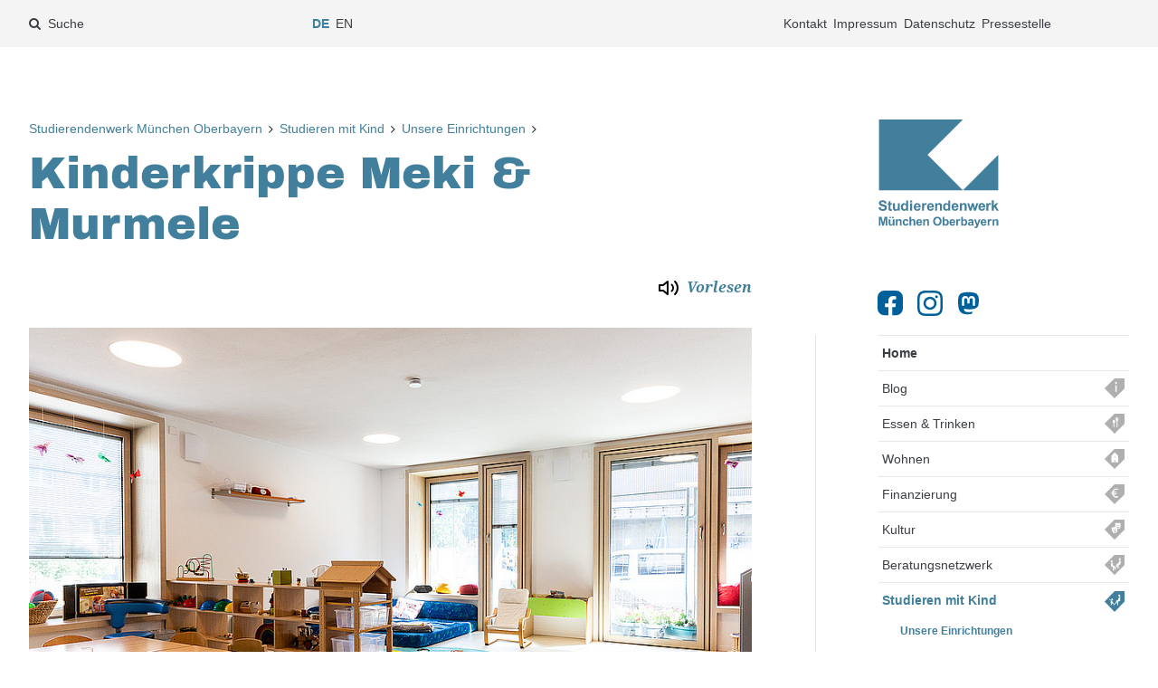

--- FILE ---
content_type: text/html; charset=utf-8
request_url: https://www.studierendenwerk-muenchen-oberbayern.de/studieren-mit-kind/unsere-einrichtungen/uebersichtskarte-kinderkrippen-muenchen/meki-murmele/
body_size: 193018
content:
<!DOCTYPE html>
<!--[if lt IE 7 ]><html class="no-js ie6 lt-ie9 lt-ie8 lt-ie7" lang="de"> <![endif]-->
<!--[if IE 7 ]><html class="no-js ie7 lt-ie9 lt-ie8" lang="de"> <![endif]-->
<!--[if IE 8 ]><html class="no-js ie8 lt-ie9" lang="de"> <![endif]-->
<!--[if IE 9 ]><html class="no-js ie9" lang="de"> <![endif]-->
<!--[if (gt IE 9)|!(IE)]><!--><html class="no-js" lang="de"> <!--<![endif]-->
<head>
    <meta charset="utf-8">

<!-- 
	This website is powered by TYPO3 - inspiring people to share!
	TYPO3 is a free open source Content Management Framework initially created by Kasper Skaarhoj and licensed under GNU/GPL.
	TYPO3 is copyright 1998-2026 of Kasper Skaarhoj. Extensions are copyright of their respective owners.
	Information and contribution at https://typo3.org/
-->


<title>Kinderkrippe Meki &amp; Murmele: Studierendenwerk München Oberbayern</title>
<meta http-equiv="x-ua-compatible" content="IE=edge">
<meta name="generator" content="TYPO3 CMS">
<meta name="description" content="Anschrift, verfügbare Plätze und Betreuungszeiten der Kinderkrippe Meki &amp; Murmele in München">
<meta name="viewport" content="width=device-width, initial-scale=1">
<meta name="robots" content="index,follow">
<meta name="twitter:card" content="summary">
<meta name="revisit-after" content="7 days">
<meta name="abstract" content="Traunsteiner Str. 1&lt;br /&gt;
81594 München&lt;br /&gt;
&lt;br /&gt;
&lt;span class=&quot;ubahn&quot;&gt;U2 Untersbergstraße&lt;/span&gt;&lt;br /&gt;
&lt;span class=&quot;ubahn&quot;&gt;U2&lt;/span&gt;U2, &lt;span class=&quot;sbahn&quot;&gt;S3/S7&lt;/span&gt;Giesing&lt;br /&gt;
&lt;span class=&quot;ubahn&quot;&gt;U1 St.-Quirin-Platz&lt;/span&gt;">


<link rel="stylesheet" href="/typo3temp/assets/compressed/ol-b359329741f2dedbe0eaddde52afa045.css?1760182676" media="all">
<link rel="stylesheet" href="/typo3temp/assets/compressed/ol-layerswitcher-2fefff61e820091733835bf95cf3e8b4.css?1760182676" media="all">
<link rel="stylesheet" href="/typo3temp/assets/compressed/ol-layerswitcher-5eb1d300e961feb6abf426ce04fadd71.css?1760182676" media="all">
<link rel="stylesheet" href="/typo3temp/assets/compressed/50a7a3a4699a50421bdaaaa4750aee38-a89353e3abe134e1746dc42b58755652.css?1760182676" media="all">
<link rel="stylesheet" href="/typo3temp/assets/compressed/styles-68376a3b2a4712780298c9d1a115b6a7.css?1760182676" media="all">
<link rel="stylesheet" href="/typo3temp/assets/compressed/ods_osm-56366bbbeb45143f58bf879f5b00eee6.css?1760182676" media="all">
<link rel="stylesheet" href="/typo3temp/assets/compressed/magnific-popup-ad70243a6743604592d1d068ec70e8d3.css?1760182676" media="all">
<link rel="stylesheet" href="/typo3temp/assets/compressed/MediaAlbum-759f43844e12fdbf45e611aee2d212b4.css?1760182676" media="all">
<link rel="stylesheet" href="/typo3temp/assets/compressed/justifiedGallery.min-62374f8aef41e60a86a815fe0b97bd35.css?1760182676" media="all">
<link rel="stylesheet" href="/typo3temp/assets/compressed/screen-10-generic-625f855773f679c098fba9bea94c00a3.css?1760182676" media="all">
<link rel="stylesheet" href="/typo3temp/assets/compressed/screen-20-elements-smk-a616230a152a412a3b4dcebe43b8d1b2.css?1760182759" media="all">
<link rel="stylesheet" href="/typo3temp/assets/compressed/screen-30-6bbe63777d805e5052fdb5afb4d69f40.css?1765494701" media="all">
<link rel="stylesheet" href="/typo3temp/assets/compressed/screen-40-theme-smk-313fa263c1b363fbc0ab341b717f982e.css?1760182759" media="all">
<link rel="stylesheet" href="/typo3temp/assets/compressed/intermediate-mensa-74557745d4f8c3c5a9482b52db65f4ed.css?1760182676" media="all">
<link rel="stylesheet" href="/typo3temp/assets/compressed/print-a249b9d899bbd440fc96e92da13d0d0e.css?1760182676" media="print">

<style nonce="aagPZRMD30EgCzC9OW11stosgiowIW2GO4znq9H5JxKwAbO1fwwI0g">[data-aos][data-aos][data-aos-duration="50"],body[data-aos-duration="50"] [data-aos]{transition-duration:50ms}[data-aos][data-aos][data-aos-delay="50"],body[data-aos-delay="50"] [data-aos]{transition-delay:0}[data-aos][data-aos][data-aos-delay="50"].aos-animate,body[data-aos-delay="50"] [data-aos].aos-animate{transition-delay:50ms}[data-aos][data-aos][data-aos-duration="100"],body[data-aos-duration="100"] [data-aos]{transition-duration:.1s}[data-aos][data-aos][data-aos-delay="100"],body[data-aos-delay="100"] [data-aos]{transition-delay:0}[data-aos][data-aos][data-aos-delay="100"].aos-animate,body[data-aos-delay="100"] [data-aos].aos-animate{transition-delay:.1s}[data-aos][data-aos][data-aos-duration="150"],body[data-aos-duration="150"] [data-aos]{transition-duration:.15s}[data-aos][data-aos][data-aos-delay="150"],body[data-aos-delay="150"] [data-aos]{transition-delay:0}[data-aos][data-aos][data-aos-delay="150"].aos-animate,body[data-aos-delay="150"] [data-aos].aos-animate{transition-delay:.15s}[data-aos][data-aos][data-aos-duration="200"],body[data-aos-duration="200"] [data-aos]{transition-duration:.2s}[data-aos][data-aos][data-aos-delay="200"],body[data-aos-delay="200"] [data-aos]{transition-delay:0}[data-aos][data-aos][data-aos-delay="200"].aos-animate,body[data-aos-delay="200"] [data-aos].aos-animate{transition-delay:.2s}[data-aos][data-aos][data-aos-duration="250"],body[data-aos-duration="250"] [data-aos]{transition-duration:.25s}[data-aos][data-aos][data-aos-delay="250"],body[data-aos-delay="250"] [data-aos]{transition-delay:0}[data-aos][data-aos][data-aos-delay="250"].aos-animate,body[data-aos-delay="250"] [data-aos].aos-animate{transition-delay:.25s}[data-aos][data-aos][data-aos-duration="300"],body[data-aos-duration="300"] [data-aos]{transition-duration:.3s}[data-aos][data-aos][data-aos-delay="300"],body[data-aos-delay="300"] [data-aos]{transition-delay:0}[data-aos][data-aos][data-aos-delay="300"].aos-animate,body[data-aos-delay="300"] [data-aos].aos-animate{transition-delay:.3s}[data-aos][data-aos][data-aos-duration="350"],body[data-aos-duration="350"] [data-aos]{transition-duration:.35s}[data-aos][data-aos][data-aos-delay="350"],body[data-aos-delay="350"] [data-aos]{transition-delay:0}[data-aos][data-aos][data-aos-delay="350"].aos-animate,body[data-aos-delay="350"] [data-aos].aos-animate{transition-delay:.35s}[data-aos][data-aos][data-aos-duration="400"],body[data-aos-duration="400"] [data-aos]{transition-duration:.4s}[data-aos][data-aos][data-aos-delay="400"],body[data-aos-delay="400"] [data-aos]{transition-delay:0}[data-aos][data-aos][data-aos-delay="400"].aos-animate,body[data-aos-delay="400"] [data-aos].aos-animate{transition-delay:.4s}[data-aos][data-aos][data-aos-duration="450"],body[data-aos-duration="450"] [data-aos]{transition-duration:.45s}[data-aos][data-aos][data-aos-delay="450"],body[data-aos-delay="450"] [data-aos]{transition-delay:0}[data-aos][data-aos][data-aos-delay="450"].aos-animate,body[data-aos-delay="450"] [data-aos].aos-animate{transition-delay:.45s}[data-aos][data-aos][data-aos-duration="500"],body[data-aos-duration="500"] [data-aos]{transition-duration:.5s}[data-aos][data-aos][data-aos-delay="500"],body[data-aos-delay="500"] [data-aos]{transition-delay:0}[data-aos][data-aos][data-aos-delay="500"].aos-animate,body[data-aos-delay="500"] [data-aos].aos-animate{transition-delay:.5s}[data-aos][data-aos][data-aos-duration="550"],body[data-aos-duration="550"] [data-aos]{transition-duration:.55s}[data-aos][data-aos][data-aos-delay="550"],body[data-aos-delay="550"] [data-aos]{transition-delay:0}[data-aos][data-aos][data-aos-delay="550"].aos-animate,body[data-aos-delay="550"] [data-aos].aos-animate{transition-delay:.55s}[data-aos][data-aos][data-aos-duration="600"],body[data-aos-duration="600"] [data-aos]{transition-duration:.6s}[data-aos][data-aos][data-aos-delay="600"],body[data-aos-delay="600"] [data-aos]{transition-delay:0}[data-aos][data-aos][data-aos-delay="600"].aos-animate,body[data-aos-delay="600"] [data-aos].aos-animate{transition-delay:.6s}[data-aos][data-aos][data-aos-duration="650"],body[data-aos-duration="650"] [data-aos]{transition-duration:.65s}[data-aos][data-aos][data-aos-delay="650"],body[data-aos-delay="650"] [data-aos]{transition-delay:0}[data-aos][data-aos][data-aos-delay="650"].aos-animate,body[data-aos-delay="650"] [data-aos].aos-animate{transition-delay:.65s}[data-aos][data-aos][data-aos-duration="700"],body[data-aos-duration="700"] [data-aos]{transition-duration:.7s}[data-aos][data-aos][data-aos-delay="700"],body[data-aos-delay="700"] [data-aos]{transition-delay:0}[data-aos][data-aos][data-aos-delay="700"].aos-animate,body[data-aos-delay="700"] [data-aos].aos-animate{transition-delay:.7s}[data-aos][data-aos][data-aos-duration="750"],body[data-aos-duration="750"] [data-aos]{transition-duration:.75s}[data-aos][data-aos][data-aos-delay="750"],body[data-aos-delay="750"] [data-aos]{transition-delay:0}[data-aos][data-aos][data-aos-delay="750"].aos-animate,body[data-aos-delay="750"] [data-aos].aos-animate{transition-delay:.75s}[data-aos][data-aos][data-aos-duration="800"],body[data-aos-duration="800"] [data-aos]{transition-duration:.8s}[data-aos][data-aos][data-aos-delay="800"],body[data-aos-delay="800"] [data-aos]{transition-delay:0}[data-aos][data-aos][data-aos-delay="800"].aos-animate,body[data-aos-delay="800"] [data-aos].aos-animate{transition-delay:.8s}[data-aos][data-aos][data-aos-duration="850"],body[data-aos-duration="850"] [data-aos]{transition-duration:.85s}[data-aos][data-aos][data-aos-delay="850"],body[data-aos-delay="850"] [data-aos]{transition-delay:0}[data-aos][data-aos][data-aos-delay="850"].aos-animate,body[data-aos-delay="850"] [data-aos].aos-animate{transition-delay:.85s}[data-aos][data-aos][data-aos-duration="900"],body[data-aos-duration="900"] [data-aos]{transition-duration:.9s}[data-aos][data-aos][data-aos-delay="900"],body[data-aos-delay="900"] [data-aos]{transition-delay:0}[data-aos][data-aos][data-aos-delay="900"].aos-animate,body[data-aos-delay="900"] [data-aos].aos-animate{transition-delay:.9s}[data-aos][data-aos][data-aos-duration="950"],body[data-aos-duration="950"] [data-aos]{transition-duration:.95s}[data-aos][data-aos][data-aos-delay="950"],body[data-aos-delay="950"] [data-aos]{transition-delay:0}[data-aos][data-aos][data-aos-delay="950"].aos-animate,body[data-aos-delay="950"] [data-aos].aos-animate{transition-delay:.95s}[data-aos][data-aos][data-aos-duration="1000"],body[data-aos-duration="1000"] [data-aos]{transition-duration:1s}[data-aos][data-aos][data-aos-delay="1000"],body[data-aos-delay="1000"] [data-aos]{transition-delay:0}[data-aos][data-aos][data-aos-delay="1000"].aos-animate,body[data-aos-delay="1000"] [data-aos].aos-animate{transition-delay:1s}[data-aos][data-aos][data-aos-duration="1050"],body[data-aos-duration="1050"] [data-aos]{transition-duration:1.05s}[data-aos][data-aos][data-aos-delay="1050"],body[data-aos-delay="1050"] [data-aos]{transition-delay:0}[data-aos][data-aos][data-aos-delay="1050"].aos-animate,body[data-aos-delay="1050"] [data-aos].aos-animate{transition-delay:1.05s}[data-aos][data-aos][data-aos-duration="1100"],body[data-aos-duration="1100"] [data-aos]{transition-duration:1.1s}[data-aos][data-aos][data-aos-delay="1100"],body[data-aos-delay="1100"] [data-aos]{transition-delay:0}[data-aos][data-aos][data-aos-delay="1100"].aos-animate,body[data-aos-delay="1100"] [data-aos].aos-animate{transition-delay:1.1s}[data-aos][data-aos][data-aos-duration="1150"],body[data-aos-duration="1150"] [data-aos]{transition-duration:1.15s}[data-aos][data-aos][data-aos-delay="1150"],body[data-aos-delay="1150"] [data-aos]{transition-delay:0}[data-aos][data-aos][data-aos-delay="1150"].aos-animate,body[data-aos-delay="1150"] [data-aos].aos-animate{transition-delay:1.15s}[data-aos][data-aos][data-aos-duration="1200"],body[data-aos-duration="1200"] [data-aos]{transition-duration:1.2s}[data-aos][data-aos][data-aos-delay="1200"],body[data-aos-delay="1200"] [data-aos]{transition-delay:0}[data-aos][data-aos][data-aos-delay="1200"].aos-animate,body[data-aos-delay="1200"] [data-aos].aos-animate{transition-delay:1.2s}[data-aos][data-aos][data-aos-duration="1250"],body[data-aos-duration="1250"] [data-aos]{transition-duration:1.25s}[data-aos][data-aos][data-aos-delay="1250"],body[data-aos-delay="1250"] [data-aos]{transition-delay:0}[data-aos][data-aos][data-aos-delay="1250"].aos-animate,body[data-aos-delay="1250"] [data-aos].aos-animate{transition-delay:1.25s}[data-aos][data-aos][data-aos-duration="1300"],body[data-aos-duration="1300"] [data-aos]{transition-duration:1.3s}[data-aos][data-aos][data-aos-delay="1300"],body[data-aos-delay="1300"] [data-aos]{transition-delay:0}[data-aos][data-aos][data-aos-delay="1300"].aos-animate,body[data-aos-delay="1300"] [data-aos].aos-animate{transition-delay:1.3s}[data-aos][data-aos][data-aos-duration="1350"],body[data-aos-duration="1350"] [data-aos]{transition-duration:1.35s}[data-aos][data-aos][data-aos-delay="1350"],body[data-aos-delay="1350"] [data-aos]{transition-delay:0}[data-aos][data-aos][data-aos-delay="1350"].aos-animate,body[data-aos-delay="1350"] [data-aos].aos-animate{transition-delay:1.35s}[data-aos][data-aos][data-aos-duration="1400"],body[data-aos-duration="1400"] [data-aos]{transition-duration:1.4s}[data-aos][data-aos][data-aos-delay="1400"],body[data-aos-delay="1400"] [data-aos]{transition-delay:0}[data-aos][data-aos][data-aos-delay="1400"].aos-animate,body[data-aos-delay="1400"] [data-aos].aos-animate{transition-delay:1.4s}[data-aos][data-aos][data-aos-duration="1450"],body[data-aos-duration="1450"] [data-aos]{transition-duration:1.45s}[data-aos][data-aos][data-aos-delay="1450"],body[data-aos-delay="1450"] [data-aos]{transition-delay:0}[data-aos][data-aos][data-aos-delay="1450"].aos-animate,body[data-aos-delay="1450"] [data-aos].aos-animate{transition-delay:1.45s}[data-aos][data-aos][data-aos-duration="1500"],body[data-aos-duration="1500"] [data-aos]{transition-duration:1.5s}[data-aos][data-aos][data-aos-delay="1500"],body[data-aos-delay="1500"] [data-aos]{transition-delay:0}[data-aos][data-aos][data-aos-delay="1500"].aos-animate,body[data-aos-delay="1500"] [data-aos].aos-animate{transition-delay:1.5s}[data-aos][data-aos][data-aos-duration="1550"],body[data-aos-duration="1550"] [data-aos]{transition-duration:1.55s}[data-aos][data-aos][data-aos-delay="1550"],body[data-aos-delay="1550"] [data-aos]{transition-delay:0}[data-aos][data-aos][data-aos-delay="1550"].aos-animate,body[data-aos-delay="1550"] [data-aos].aos-animate{transition-delay:1.55s}[data-aos][data-aos][data-aos-duration="1600"],body[data-aos-duration="1600"] [data-aos]{transition-duration:1.6s}[data-aos][data-aos][data-aos-delay="1600"],body[data-aos-delay="1600"] [data-aos]{transition-delay:0}[data-aos][data-aos][data-aos-delay="1600"].aos-animate,body[data-aos-delay="1600"] [data-aos].aos-animate{transition-delay:1.6s}[data-aos][data-aos][data-aos-duration="1650"],body[data-aos-duration="1650"] [data-aos]{transition-duration:1.65s}[data-aos][data-aos][data-aos-delay="1650"],body[data-aos-delay="1650"] [data-aos]{transition-delay:0}[data-aos][data-aos][data-aos-delay="1650"].aos-animate,body[data-aos-delay="1650"] [data-aos].aos-animate{transition-delay:1.65s}[data-aos][data-aos][data-aos-duration="1700"],body[data-aos-duration="1700"] [data-aos]{transition-duration:1.7s}[data-aos][data-aos][data-aos-delay="1700"],body[data-aos-delay="1700"] [data-aos]{transition-delay:0}[data-aos][data-aos][data-aos-delay="1700"].aos-animate,body[data-aos-delay="1700"] [data-aos].aos-animate{transition-delay:1.7s}[data-aos][data-aos][data-aos-duration="1750"],body[data-aos-duration="1750"] [data-aos]{transition-duration:1.75s}[data-aos][data-aos][data-aos-delay="1750"],body[data-aos-delay="1750"] [data-aos]{transition-delay:0}[data-aos][data-aos][data-aos-delay="1750"].aos-animate,body[data-aos-delay="1750"] [data-aos].aos-animate{transition-delay:1.75s}[data-aos][data-aos][data-aos-duration="1800"],body[data-aos-duration="1800"] [data-aos]{transition-duration:1.8s}[data-aos][data-aos][data-aos-delay="1800"],body[data-aos-delay="1800"] [data-aos]{transition-delay:0}[data-aos][data-aos][data-aos-delay="1800"].aos-animate,body[data-aos-delay="1800"] [data-aos].aos-animate{transition-delay:1.8s}[data-aos][data-aos][data-aos-duration="1850"],body[data-aos-duration="1850"] [data-aos]{transition-duration:1.85s}[data-aos][data-aos][data-aos-delay="1850"],body[data-aos-delay="1850"] [data-aos]{transition-delay:0}[data-aos][data-aos][data-aos-delay="1850"].aos-animate,body[data-aos-delay="1850"] [data-aos].aos-animate{transition-delay:1.85s}[data-aos][data-aos][data-aos-duration="1900"],body[data-aos-duration="1900"] [data-aos]{transition-duration:1.9s}[data-aos][data-aos][data-aos-delay="1900"],body[data-aos-delay="1900"] [data-aos]{transition-delay:0}[data-aos][data-aos][data-aos-delay="1900"].aos-animate,body[data-aos-delay="1900"] [data-aos].aos-animate{transition-delay:1.9s}[data-aos][data-aos][data-aos-duration="1950"],body[data-aos-duration="1950"] [data-aos]{transition-duration:1.95s}[data-aos][data-aos][data-aos-delay="1950"],body[data-aos-delay="1950"] [data-aos]{transition-delay:0}[data-aos][data-aos][data-aos-delay="1950"].aos-animate,body[data-aos-delay="1950"] [data-aos].aos-animate{transition-delay:1.95s}[data-aos][data-aos][data-aos-duration="2000"],body[data-aos-duration="2000"] [data-aos]{transition-duration:2s}[data-aos][data-aos][data-aos-delay="2000"],body[data-aos-delay="2000"] [data-aos]{transition-delay:0}[data-aos][data-aos][data-aos-delay="2000"].aos-animate,body[data-aos-delay="2000"] [data-aos].aos-animate{transition-delay:2s}[data-aos][data-aos][data-aos-duration="2050"],body[data-aos-duration="2050"] [data-aos]{transition-duration:2.05s}[data-aos][data-aos][data-aos-delay="2050"],body[data-aos-delay="2050"] [data-aos]{transition-delay:0}[data-aos][data-aos][data-aos-delay="2050"].aos-animate,body[data-aos-delay="2050"] [data-aos].aos-animate{transition-delay:2.05s}[data-aos][data-aos][data-aos-duration="2100"],body[data-aos-duration="2100"] [data-aos]{transition-duration:2.1s}[data-aos][data-aos][data-aos-delay="2100"],body[data-aos-delay="2100"] [data-aos]{transition-delay:0}[data-aos][data-aos][data-aos-delay="2100"].aos-animate,body[data-aos-delay="2100"] [data-aos].aos-animate{transition-delay:2.1s}[data-aos][data-aos][data-aos-duration="2150"],body[data-aos-duration="2150"] [data-aos]{transition-duration:2.15s}[data-aos][data-aos][data-aos-delay="2150"],body[data-aos-delay="2150"] [data-aos]{transition-delay:0}[data-aos][data-aos][data-aos-delay="2150"].aos-animate,body[data-aos-delay="2150"] [data-aos].aos-animate{transition-delay:2.15s}[data-aos][data-aos][data-aos-duration="2200"],body[data-aos-duration="2200"] [data-aos]{transition-duration:2.2s}[data-aos][data-aos][data-aos-delay="2200"],body[data-aos-delay="2200"] [data-aos]{transition-delay:0}[data-aos][data-aos][data-aos-delay="2200"].aos-animate,body[data-aos-delay="2200"] [data-aos].aos-animate{transition-delay:2.2s}[data-aos][data-aos][data-aos-duration="2250"],body[data-aos-duration="2250"] [data-aos]{transition-duration:2.25s}[data-aos][data-aos][data-aos-delay="2250"],body[data-aos-delay="2250"] [data-aos]{transition-delay:0}[data-aos][data-aos][data-aos-delay="2250"].aos-animate,body[data-aos-delay="2250"] [data-aos].aos-animate{transition-delay:2.25s}[data-aos][data-aos][data-aos-duration="2300"],body[data-aos-duration="2300"] [data-aos]{transition-duration:2.3s}[data-aos][data-aos][data-aos-delay="2300"],body[data-aos-delay="2300"] [data-aos]{transition-delay:0}[data-aos][data-aos][data-aos-delay="2300"].aos-animate,body[data-aos-delay="2300"] [data-aos].aos-animate{transition-delay:2.3s}[data-aos][data-aos][data-aos-duration="2350"],body[data-aos-duration="2350"] [data-aos]{transition-duration:2.35s}[data-aos][data-aos][data-aos-delay="2350"],body[data-aos-delay="2350"] [data-aos]{transition-delay:0}[data-aos][data-aos][data-aos-delay="2350"].aos-animate,body[data-aos-delay="2350"] [data-aos].aos-animate{transition-delay:2.35s}[data-aos][data-aos][data-aos-duration="2400"],body[data-aos-duration="2400"] [data-aos]{transition-duration:2.4s}[data-aos][data-aos][data-aos-delay="2400"],body[data-aos-delay="2400"] [data-aos]{transition-delay:0}[data-aos][data-aos][data-aos-delay="2400"].aos-animate,body[data-aos-delay="2400"] [data-aos].aos-animate{transition-delay:2.4s}[data-aos][data-aos][data-aos-duration="2450"],body[data-aos-duration="2450"] [data-aos]{transition-duration:2.45s}[data-aos][data-aos][data-aos-delay="2450"],body[data-aos-delay="2450"] [data-aos]{transition-delay:0}[data-aos][data-aos][data-aos-delay="2450"].aos-animate,body[data-aos-delay="2450"] [data-aos].aos-animate{transition-delay:2.45s}[data-aos][data-aos][data-aos-duration="2500"],body[data-aos-duration="2500"] [data-aos]{transition-duration:2.5s}[data-aos][data-aos][data-aos-delay="2500"],body[data-aos-delay="2500"] [data-aos]{transition-delay:0}[data-aos][data-aos][data-aos-delay="2500"].aos-animate,body[data-aos-delay="2500"] [data-aos].aos-animate{transition-delay:2.5s}[data-aos][data-aos][data-aos-duration="2550"],body[data-aos-duration="2550"] [data-aos]{transition-duration:2.55s}[data-aos][data-aos][data-aos-delay="2550"],body[data-aos-delay="2550"] [data-aos]{transition-delay:0}[data-aos][data-aos][data-aos-delay="2550"].aos-animate,body[data-aos-delay="2550"] [data-aos].aos-animate{transition-delay:2.55s}[data-aos][data-aos][data-aos-duration="2600"],body[data-aos-duration="2600"] [data-aos]{transition-duration:2.6s}[data-aos][data-aos][data-aos-delay="2600"],body[data-aos-delay="2600"] [data-aos]{transition-delay:0}[data-aos][data-aos][data-aos-delay="2600"].aos-animate,body[data-aos-delay="2600"] [data-aos].aos-animate{transition-delay:2.6s}[data-aos][data-aos][data-aos-duration="2650"],body[data-aos-duration="2650"] [data-aos]{transition-duration:2.65s}[data-aos][data-aos][data-aos-delay="2650"],body[data-aos-delay="2650"] [data-aos]{transition-delay:0}[data-aos][data-aos][data-aos-delay="2650"].aos-animate,body[data-aos-delay="2650"] [data-aos].aos-animate{transition-delay:2.65s}[data-aos][data-aos][data-aos-duration="2700"],body[data-aos-duration="2700"] [data-aos]{transition-duration:2.7s}[data-aos][data-aos][data-aos-delay="2700"],body[data-aos-delay="2700"] [data-aos]{transition-delay:0}[data-aos][data-aos][data-aos-delay="2700"].aos-animate,body[data-aos-delay="2700"] [data-aos].aos-animate{transition-delay:2.7s}[data-aos][data-aos][data-aos-duration="2750"],body[data-aos-duration="2750"] [data-aos]{transition-duration:2.75s}[data-aos][data-aos][data-aos-delay="2750"],body[data-aos-delay="2750"] [data-aos]{transition-delay:0}[data-aos][data-aos][data-aos-delay="2750"].aos-animate,body[data-aos-delay="2750"] [data-aos].aos-animate{transition-delay:2.75s}[data-aos][data-aos][data-aos-duration="2800"],body[data-aos-duration="2800"] [data-aos]{transition-duration:2.8s}[data-aos][data-aos][data-aos-delay="2800"],body[data-aos-delay="2800"] [data-aos]{transition-delay:0}[data-aos][data-aos][data-aos-delay="2800"].aos-animate,body[data-aos-delay="2800"] [data-aos].aos-animate{transition-delay:2.8s}[data-aos][data-aos][data-aos-duration="2850"],body[data-aos-duration="2850"] [data-aos]{transition-duration:2.85s}[data-aos][data-aos][data-aos-delay="2850"],body[data-aos-delay="2850"] [data-aos]{transition-delay:0}[data-aos][data-aos][data-aos-delay="2850"].aos-animate,body[data-aos-delay="2850"] [data-aos].aos-animate{transition-delay:2.85s}[data-aos][data-aos][data-aos-duration="2900"],body[data-aos-duration="2900"] [data-aos]{transition-duration:2.9s}[data-aos][data-aos][data-aos-delay="2900"],body[data-aos-delay="2900"] [data-aos]{transition-delay:0}[data-aos][data-aos][data-aos-delay="2900"].aos-animate,body[data-aos-delay="2900"] [data-aos].aos-animate{transition-delay:2.9s}[data-aos][data-aos][data-aos-duration="2950"],body[data-aos-duration="2950"] [data-aos]{transition-duration:2.95s}[data-aos][data-aos][data-aos-delay="2950"],body[data-aos-delay="2950"] [data-aos]{transition-delay:0}[data-aos][data-aos][data-aos-delay="2950"].aos-animate,body[data-aos-delay="2950"] [data-aos].aos-animate{transition-delay:2.95s}[data-aos][data-aos][data-aos-duration="3000"],body[data-aos-duration="3000"] [data-aos]{transition-duration:3s}[data-aos][data-aos][data-aos-delay="3000"],body[data-aos-delay="3000"] [data-aos]{transition-delay:0}[data-aos][data-aos][data-aos-delay="3000"].aos-animate,body[data-aos-delay="3000"] [data-aos].aos-animate{transition-delay:3s}[data-aos][data-aos][data-aos-easing=linear],body[data-aos-easing=linear] [data-aos]{transition-timing-function:cubic-bezier(.25,.25,.75,.75)}[data-aos][data-aos][data-aos-easing=ease],body[data-aos-easing=ease] [data-aos]{transition-timing-function:ease}[data-aos][data-aos][data-aos-easing=ease-in],body[data-aos-easing=ease-in] [data-aos]{transition-timing-function:ease-in}[data-aos][data-aos][data-aos-easing=ease-out],body[data-aos-easing=ease-out] [data-aos]{transition-timing-function:ease-out}[data-aos][data-aos][data-aos-easing=ease-in-out],body[data-aos-easing=ease-in-out] [data-aos]{transition-timing-function:ease-in-out}[data-aos][data-aos][data-aos-easing=ease-in-back],body[data-aos-easing=ease-in-back] [data-aos]{transition-timing-function:cubic-bezier(.6,-.28,.735,.045)}[data-aos][data-aos][data-aos-easing=ease-out-back],body[data-aos-easing=ease-out-back] [data-aos]{transition-timing-function:cubic-bezier(.175,.885,.32,1.275)}[data-aos][data-aos][data-aos-easing=ease-in-out-back],body[data-aos-easing=ease-in-out-back] [data-aos]{transition-timing-function:cubic-bezier(.68,-.55,.265,1.55)}[data-aos][data-aos][data-aos-easing=ease-in-sine],body[data-aos-easing=ease-in-sine] [data-aos]{transition-timing-function:cubic-bezier(.47,0,.745,.715)}[data-aos][data-aos][data-aos-easing=ease-out-sine],body[data-aos-easing=ease-out-sine] [data-aos]{transition-timing-function:cubic-bezier(.39,.575,.565,1)}[data-aos][data-aos][data-aos-easing=ease-in-out-sine],body[data-aos-easing=ease-in-out-sine] [data-aos]{transition-timing-function:cubic-bezier(.445,.05,.55,.95)}[data-aos][data-aos][data-aos-easing=ease-in-quad],body[data-aos-easing=ease-in-quad] [data-aos]{transition-timing-function:cubic-bezier(.55,.085,.68,.53)}[data-aos][data-aos][data-aos-easing=ease-out-quad],body[data-aos-easing=ease-out-quad] [data-aos]{transition-timing-function:cubic-bezier(.25,.46,.45,.94)}[data-aos][data-aos][data-aos-easing=ease-in-out-quad],body[data-aos-easing=ease-in-out-quad] [data-aos]{transition-timing-function:cubic-bezier(.455,.03,.515,.955)}[data-aos][data-aos][data-aos-easing=ease-in-cubic],body[data-aos-easing=ease-in-cubic] [data-aos]{transition-timing-function:cubic-bezier(.55,.085,.68,.53)}[data-aos][data-aos][data-aos-easing=ease-out-cubic],body[data-aos-easing=ease-out-cubic] [data-aos]{transition-timing-function:cubic-bezier(.25,.46,.45,.94)}[data-aos][data-aos][data-aos-easing=ease-in-out-cubic],body[data-aos-easing=ease-in-out-cubic] [data-aos]{transition-timing-function:cubic-bezier(.455,.03,.515,.955)}[data-aos][data-aos][data-aos-easing=ease-in-quart],body[data-aos-easing=ease-in-quart] [data-aos]{transition-timing-function:cubic-bezier(.55,.085,.68,.53)}[data-aos][data-aos][data-aos-easing=ease-out-quart],body[data-aos-easing=ease-out-quart] [data-aos]{transition-timing-function:cubic-bezier(.25,.46,.45,.94)}[data-aos][data-aos][data-aos-easing=ease-in-out-quart],body[data-aos-easing=ease-in-out-quart] [data-aos]{transition-timing-function:cubic-bezier(.455,.03,.515,.955)}[data-aos^=fade][data-aos^=fade]{opacity:0;transition-property:opacity,transform}[data-aos^=fade][data-aos^=fade].aos-animate{opacity:1;transform:translateZ(0)}[data-aos=fade-up]{transform:translate3d(0,100px,0)}[data-aos=fade-down]{transform:translate3d(0,-100px,0)}[data-aos=fade-right]{transform:translate3d(-100px,0,0)}[data-aos=fade-left]{transform:translate3d(100px,0,0)}[data-aos=fade-up-right]{transform:translate3d(-100px,100px,0)}[data-aos=fade-up-left]{transform:translate3d(100px,100px,0)}[data-aos=fade-down-right]{transform:translate3d(-100px,-100px,0)}[data-aos=fade-down-left]{transform:translate3d(100px,-100px,0)}[data-aos^=zoom][data-aos^=zoom]{opacity:0;transition-property:opacity,transform}[data-aos^=zoom][data-aos^=zoom].aos-animate{opacity:1;transform:translateZ(0) scale(1)}[data-aos=zoom-in]{transform:scale(.6)}[data-aos=zoom-in-up]{transform:translate3d(0,100px,0) scale(.6)}[data-aos=zoom-in-down]{transform:translate3d(0,-100px,0) scale(.6)}[data-aos=zoom-in-right]{transform:translate3d(-100px,0,0) scale(.6)}[data-aos=zoom-in-left]{transform:translate3d(100px,0,0) scale(.6)}[data-aos=zoom-out]{transform:scale(1.2)}[data-aos=zoom-out-up]{transform:translate3d(0,100px,0) scale(1.2)}[data-aos=zoom-out-down]{transform:translate3d(0,-100px,0) scale(1.2)}[data-aos=zoom-out-right]{transform:translate3d(-100px,0,0) scale(1.2)}[data-aos=zoom-out-left]{transform:translate3d(100px,0,0) scale(1.2)}[data-aos^=slide][data-aos^=slide]{transition-property:transform}[data-aos^=slide][data-aos^=slide].aos-animate{transform:translateZ(0)}[data-aos=slide-up]{transform:translate3d(0,100%,0)}[data-aos=slide-down]{transform:translate3d(0,-100%,0)}[data-aos=slide-right]{transform:translate3d(-100%,0,0)}[data-aos=slide-left]{transform:translate3d(100%,0,0)}[data-aos^=flip][data-aos^=flip]{backface-visibility:hidden;transition-property:transform}[data-aos=flip-left]{transform:perspective(2500px) rotateY(-100deg)}[data-aos=flip-left].aos-animate{transform:perspective(2500px) rotateY(0)}[data-aos=flip-right]{transform:perspective(2500px) rotateY(100deg)}[data-aos=flip-right].aos-animate{transform:perspective(2500px) rotateY(0)}[data-aos=flip-up]{transform:perspective(2500px) rotateX(-100deg)}[data-aos=flip-up].aos-animate{transform:perspective(2500px) rotateX(0)}[data-aos=flip-down]{transform:perspective(2500px) rotateX(100deg)}[data-aos=flip-down].aos-animate{transform:perspective(2500px) rotateX(0)}</style>

<script src="/typo3temp/assets/compressed/jquery-3.7.1.min-035b2bdf5b663764dab9dce7505355d3.js?1760182676"></script>
<script src="/typo3temp/assets/compressed/jquery-migrate-3.4.0.min-e00c89e7ae96bb91490d07f0e0737fe7.js?1760182676"></script>
<script src="/typo3temp/assets/compressed/modernizr.custom.min-3930c73a1b33ec547af612bb1452d0a4.js?1760182676"></script>

<script src="/typo3temp/assets/compressed/stwmwww-d0015b4879f2cd7d3f39a3d8e418aab0.js?1760182676"></script>

<script nonce="aagPZRMD30EgCzC9OW11stosgiowIW2GO4znq9H5JxKwAbO1fwwI0g">!function(e,t){"object"==typeof exports&&"object"==typeof module?module.exports=t():"function"==typeof define&&define.amd?define([],t):"object"==typeof exports?exports.AOS=t():e.AOS=t()}(self,(()=>(()=>{var e={296:(e,t,o)=>{var n=/^\s+|\s+$/g,i=/^[-+]0x[0-9a-f]+$/i,r=/^0b[01]+$/i,a=/^0o[0-7]+$/i,c=parseInt,s="object"==typeof o.g&&o.g&&o.g.Object===Object&&o.g,u="object"==typeof self&&self&&self.Object===Object&&self,l=s||u||Function("return this")(),d=Object.prototype.toString,f=Math.max,m=Math.min,p=function(){return l.Date.now()};function b(e){var t=typeof e;return!!e&&("object"==t||"function"==t)}function v(e){if("number"==typeof e)return e;if(function(e){return"symbol"==typeof e||function(e){return!!e&&"object"==typeof e}(e)&&"[object Symbol]"==d.call(e)}(e))return NaN;if(b(e)){var t="function"==typeof e.valueOf?e.valueOf():e;e=b(t)?t+"":t}if("string"!=typeof e)return 0===e?e:+e;e=e.replace(n,"");var o=r.test(e);return o||a.test(e)?c(e.slice(2),o?2:8):i.test(e)?NaN:+e}e.exports=function(e,t,o){var n,i,r,a,c,s,u=0,l=!1,d=!1,g=!0;if("function"!=typeof e)throw new TypeError("Expected a function");function y(t){var o=n,r=i;return n=i=void 0,u=t,a=e.apply(r,o)}function w(e){var o=e-s;return void 0===s||o>=t||o<0||d&&e-u>=r}function h(){var e=p();if(w(e))return k(e);c=setTimeout(h,function(e){var o=t-(e-s);return d?m(o,r-(e-u)):o}(e))}function k(e){return c=void 0,g&&n?y(e):(n=i=void 0,a)}function x(){var e=p(),o=w(e);if(n=arguments,i=this,s=e,o){if(void 0===c)return function(e){return u=e,c=setTimeout(h,t),l?y(e):a}(s);if(d)return c=setTimeout(h,t),y(s)}return void 0===c&&(c=setTimeout(h,t)),a}return t=v(t)||0,b(o)&&(l=!!o.leading,r=(d="maxWait"in o)?f(v(o.maxWait)||0,t):r,g="trailing"in o?!!o.trailing:g),x.cancel=function(){void 0!==c&&clearTimeout(c),u=0,n=s=i=c=void 0},x.flush=function(){return void 0===c?a:k(p())},x}},96:(e,t,o)=>{var n="Expected a function",i=NaN,r="[object Symbol]",a=/^\s+|\s+$/g,c=/^[-+]0x[0-9a-f]+$/i,s=/^0b[01]+$/i,u=/^0o[0-7]+$/i,l=parseInt,d="object"==typeof o.g&&o.g&&o.g.Object===Object&&o.g,f="object"==typeof self&&self&&self.Object===Object&&self,m=d||f||Function("return this")(),p=Object.prototype.toString,b=Math.max,v=Math.min,g=function(){return m.Date.now()};function y(e){var t=typeof e;return!!e&&("object"==t||"function"==t)}function w(e){if("number"==typeof e)return e;if(function(e){return"symbol"==typeof e||function(e){return!!e&&"object"==typeof e}(e)&&p.call(e)==r}(e))return i;if(y(e)){var t="function"==typeof e.valueOf?e.valueOf():e;e=y(t)?t+"":t}if("string"!=typeof e)return 0===e?e:+e;e=e.replace(a,"");var o=s.test(e);return o||u.test(e)?l(e.slice(2),o?2:8):c.test(e)?i:+e}e.exports=function(e,t,o){var i=!0,r=!0;if("function"!=typeof e)throw new TypeError(n);return y(o)&&(i="leading"in o?!!o.leading:i,r="trailing"in o?!!o.trailing:r),function(e,t,o){var i,r,a,c,s,u,l=0,d=!1,f=!1,m=!0;if("function"!=typeof e)throw new TypeError(n);function p(t){var o=i,n=r;return i=r=void 0,l=t,c=e.apply(n,o)}function h(e){var o=e-u;return void 0===u||o>=t||o<0||f&&e-l>=a}function k(){var e=g();if(h(e))return x(e);s=setTimeout(k,function(e){var o=t-(e-u);return f?v(o,a-(e-l)):o}(e))}function x(e){return s=void 0,m&&i?p(e):(i=r=void 0,c)}function j(){var e=g(),o=h(e);if(i=arguments,r=this,u=e,o){if(void 0===s)return function(e){return l=e,s=setTimeout(k,t),d?p(e):c}(u);if(f)return s=setTimeout(k,t),p(u)}return void 0===s&&(s=setTimeout(k,t)),c}return t=w(t)||0,y(o)&&(d=!!o.leading,a=(f="maxWait"in o)?b(w(o.maxWait)||0,t):a,m="trailing"in o?!!o.trailing:m),j.cancel=function(){void 0!==s&&clearTimeout(s),l=0,i=u=r=s=void 0},j.flush=function(){return void 0===s?c:x(g())},j}(e,t,{leading:i,maxWait:t,trailing:r})}}},t={};function o(n){var i=t[n];if(void 0!==i)return i.exports;var r=t[n]={exports:{}};return e[n](r,r.exports,o),r.exports}o.n=e=>{var t=e&&e.__esModule?()=>e.default:()=>e;return o.d(t,{a:t}),t},o.d=(e,t)=>{for(var n in t)o.o(t,n)&&!o.o(e,n)&&Object.defineProperty(e,n,{enumerable:!0,get:t[n]})},o.g=function(){if("object"==typeof globalThis)return globalThis;try{return this||new Function("return this")()}catch(e){if("object"==typeof window)return window}}(),o.o=(e,t)=>Object.prototype.hasOwnProperty.call(e,t);var n={};return(()=>{"use strict";o.d(n,{default:()=>q});var e=o(96),t=o.n(e),i=o(296),r=o.n(i),a=function(){},c=function e(t){var o,n;for(o=0;o<t.length;o+=1){if((n=t[o]).dataset&&n.dataset.aos)return!0;if(n.children&&e(n.children))return!0}return!1},s=function(e){e&&e.forEach((function(e){var t=Array.prototype.slice.call(e.addedNodes),o=Array.prototype.slice.call(e.removedNodes),n=t.concat(o);if(c(n))return a()}))},u=function(){return window.MutationObserver||window.WebKitMutationObserver||window.MozMutationObserver};function l(e){return l="function"==typeof Symbol&&"symbol"==typeof Symbol.iterator?function(e){return typeof e}:function(e){return e&&"function"==typeof Symbol&&e.constructor===Symbol&&e!==Symbol.prototype?"symbol":typeof e},l(e)}function d(e,t){for(var o=0;o<t.length;o++){var n=t[o];n.enumerable=n.enumerable||!1,n.configurable=!0,"value"in n&&(n.writable=!0),Object.defineProperty(e,(void 0,i=function(e,t){if("object"!==l(e)||null===e)return e;var o=e[Symbol.toPrimitive];if(void 0!==o){var n=o.call(e,"string");if("object"!==l(n))return n;throw new TypeError("@@toPrimitive must return a primitive value.")}return String(e)}(n.key),"symbol"===l(i)?i:String(i)),n)}var i}var f=/(android|bb\d+|meego).+mobile|avantgo|bada\/|blackberry|blazer|compal|elaine|fennec|hiptop|iemobile|ip(hone|od)|iris|kindle|lge |maemo|midp|mmp|mobile.+firefox|netfront|opera m(ob|in)i|palm( os)?|phone|p(ixi|re)\/|plucker|pocket|psp|series(4|6)0|symbian|treo|up\.(browser|link)|vodafone|wap|windows ce|xda|xiino/i,m=/1207|6310|6590|3gso|4thp|50[1-6]i|770s|802s|a wa|abac|ac(er|oo|s\-)|ai(ko|rn)|al(av|ca|co)|amoi|an(ex|ny|yw)|aptu|ar(ch|go)|as(te|us)|attw|au(di|\-m|r |s )|avan|be(ck|ll|nq)|bi(lb|rd)|bl(ac|az)|br(e|v)w|bumb|bw\-(n|u)|c55\/|capi|ccwa|cdm\-|cell|chtm|cldc|cmd\-|co(mp|nd)|craw|da(it|ll|ng)|dbte|dc\-s|devi|dica|dmob|do(c|p)o|ds(12|\-d)|el(49|ai)|em(l2|ul)|er(ic|k0)|esl8|ez([4-7]0|os|wa|ze)|fetc|fly(\-|_)|g1 u|g560|gene|gf\-5|g\-mo|go(\.w|od)|gr(ad|un)|haie|hcit|hd\-(m|p|t)|hei\-|hi(pt|ta)|hp( i|ip)|hs\-c|ht(c(\-| |_|a|g|p|s|t)|tp)|hu(aw|tc)|i\-(20|go|ma)|i230|iac( |\-|\/)|ibro|idea|ig01|ikom|im1k|inno|ipaq|iris|ja(t|v)a|jbro|jemu|jigs|kddi|keji|kgt( |\/)|klon|kpt |kwc\-|kyo(c|k)|le(no|xi)|lg( g|\/(k|l|u)|50|54|\-[a-w])|libw|lynx|m1\-w|m3ga|m50\/|ma(te|ui|xo)|mc(01|21|ca)|m\-cr|me(rc|ri)|mi(o8|oa|ts)|mmef|mo(01|02|bi|de|do|t(\-| |o|v)|zz)|mt(50|p1|v )|mwbp|mywa|n10[0-2]|n20[2-3]|n30(0|2)|n50(0|2|5)|n7(0(0|1)|10)|ne((c|m)\-|on|tf|wf|wg|wt)|nok(6|i)|nzph|o2im|op(ti|wv)|oran|owg1|p800|pan(a|d|t)|pdxg|pg(13|\-([1-8]|c))|phil|pire|pl(ay|uc)|pn\-2|po(ck|rt|se)|prox|psio|pt\-g|qa\-a|qc(07|12|21|32|60|\-[2-7]|i\-)|qtek|r380|r600|raks|rim9|ro(ve|zo)|s55\/|sa(ge|ma|mm|ms|ny|va)|sc(01|h\-|oo|p\-)|sdk\/|se(c(\-|0|1)|47|mc|nd|ri)|sgh\-|shar|sie(\-|m)|sk\-0|sl(45|id)|sm(al|ar|b3|it|t5)|so(ft|ny)|sp(01|h\-|v\-|v )|sy(01|mb)|t2(18|50)|t6(00|10|18)|ta(gt|lk)|tcl\-|tdg\-|tel(i|m)|tim\-|t\-mo|to(pl|sh)|ts(70|m\-|m3|m5)|tx\-9|up(\.b|g1|si)|utst|v400|v750|veri|vi(rg|te)|vk(40|5[0-3]|\-v)|vm40|voda|vulc|vx(52|53|60|61|70|80|81|83|85|98)|w3c(\-| )|webc|whit|wi(g |nc|nw)|wmlb|wonu|x700|yas\-|your|zeto|zte\-/i,p=/(android|bb\d+|meego).+mobile|avantgo|bada\/|blackberry|blazer|compal|elaine|fennec|hiptop|iemobile|ip(hone|od)|iris|kindle|lge |maemo|midp|mmp|mobile.+firefox|netfront|opera m(ob|in)i|palm( os)?|phone|p(ixi|re)\/|plucker|pocket|psp|series(4|6)0|symbian|treo|up\.(browser|link)|vodafone|wap|windows ce|xda|xiino|android|ipad|playbook|silk/i,b=/1207|6310|6590|3gso|4thp|50[1-6]i|770s|802s|a wa|abac|ac(er|oo|s\-)|ai(ko|rn)|al(av|ca|co)|amoi|an(ex|ny|yw)|aptu|ar(ch|go)|as(te|us)|attw|au(di|\-m|r |s )|avan|be(ck|ll|nq)|bi(lb|rd)|bl(ac|az)|br(e|v)w|bumb|bw\-(n|u)|c55\/|capi|ccwa|cdm\-|cell|chtm|cldc|cmd\-|co(mp|nd)|craw|da(it|ll|ng)|dbte|dc\-s|devi|dica|dmob|do(c|p)o|ds(12|\-d)|el(49|ai)|em(l2|ul)|er(ic|k0)|esl8|ez([4-7]0|os|wa|ze)|fetc|fly(\-|_)|g1 u|g560|gene|gf\-5|g\-mo|go(\.w|od)|gr(ad|un)|haie|hcit|hd\-(m|p|t)|hei\-|hi(pt|ta)|hp( i|ip)|hs\-c|ht(c(\-| |_|a|g|p|s|t)|tp)|hu(aw|tc)|i\-(20|go|ma)|i230|iac( |\-|\/)|ibro|idea|ig01|ikom|im1k|inno|ipaq|iris|ja(t|v)a|jbro|jemu|jigs|kddi|keji|kgt( |\/)|klon|kpt |kwc\-|kyo(c|k)|le(no|xi)|lg( g|\/(k|l|u)|50|54|\-[a-w])|libw|lynx|m1\-w|m3ga|m50\/|ma(te|ui|xo)|mc(01|21|ca)|m\-cr|me(rc|ri)|mi(o8|oa|ts)|mmef|mo(01|02|bi|de|do|t(\-| |o|v)|zz)|mt(50|p1|v )|mwbp|mywa|n10[0-2]|n20[2-3]|n30(0|2)|n50(0|2|5)|n7(0(0|1)|10)|ne((c|m)\-|on|tf|wf|wg|wt)|nok(6|i)|nzph|o2im|op(ti|wv)|oran|owg1|p800|pan(a|d|t)|pdxg|pg(13|\-([1-8]|c))|phil|pire|pl(ay|uc)|pn\-2|po(ck|rt|se)|prox|psio|pt\-g|qa\-a|qc(07|12|21|32|60|\-[2-7]|i\-)|qtek|r380|r600|raks|rim9|ro(ve|zo)|s55\/|sa(ge|ma|mm|ms|ny|va)|sc(01|h\-|oo|p\-)|sdk\/|se(c(\-|0|1)|47|mc|nd|ri)|sgh\-|shar|sie(\-|m)|sk\-0|sl(45|id)|sm(al|ar|b3|it|t5)|so(ft|ny)|sp(01|h\-|v\-|v )|sy(01|mb)|t2(18|50)|t6(00|10|18)|ta(gt|lk)|tcl\-|tdg\-|tel(i|m)|tim\-|t\-mo|to(pl|sh)|ts(70|m\-|m3|m5)|tx\-9|up(\.b|g1|si)|utst|v400|v750|veri|vi(rg|te)|vk(40|5[0-3]|\-v)|vm40|voda|vulc|vx(52|53|60|61|70|80|81|83|85|98)|w3c(\-| )|webc|whit|wi(g |nc|nw)|wmlb|wonu|x700|yas\-|your|zeto|zte\-/i,v=function(){return navigator.userAgent||navigator.vendor||window.opera||""};const g=new(function(){function e(){!function(e,t){if(!(e instanceof t))throw new TypeError("Cannot call a class as a function")}(this,e)}var t,o;return t=e,(o=[{key:"phone",value:function(){var e=v();return!(!f.test(e)&&!m.test(e.substr(0,4)))}},{key:"mobile",value:function(){var e=v();return!(!p.test(e)&&!b.test(e.substr(0,4)))}},{key:"tablet",value:function(){return this.mobile()&&!this.phone()}},{key:"ie11",value:function(){return"-ms-scroll-limit"in document.documentElement.style&&"-ms-ime-align"in document.documentElement.style}}])&&d(t.prototype,o),Object.defineProperty(t,"prototype",{writable:!1}),e}());var y=function(e,t){var o;return g.ie11()?(o=document.createEvent("CustomEvent")).initCustomEvent(e,!0,!0,{detail:t}):o=new CustomEvent(e,{detail:t}),document.dispatchEvent(o)};const w=function(e){return e.forEach((function(e,t){return function(e,t){var o=e.options,n=e.position,i=e.node,r=(e.data,function(){e.animated&&(function(e,t){t&&t.forEach((function(t){return e.classList.remove(t)}))}(i,o.animatedClassNames),y("aos:out",i),e.options.id&&y("aos:out:".concat(e.options.id),i),e.animated=!1)});o.mirror&&t>=n.out&&!o.once?r():t>=n.in?e.animated||(function(e,t){t&&t.forEach((function(t){return e.classList.add(t)}))}(i,o.animatedClassNames),y("aos:in",i),e.options.id&&y("aos:in:".concat(e.options.id),i),e.animated=!0):e.animated&&!o.once&&r()}(e,window.pageYOffset)}))},h=function(e){for(var t=0,o=0;e&&!isNaN(e.offsetLeft)&&!isNaN(e.offsetTop);)t+=e.offsetLeft-("BODY"!=e.tagName?e.scrollLeft:0),o+=e.offsetTop-("BODY"!=e.tagName?e.scrollTop:0),e=e.offsetParent;return{top:o,left:t}},k=function(e,t,o){var n=e.getAttribute("data-aos-"+t);if(void 0!==n){if("true"===n)return!0;if("false"===n)return!1}return n||o};var x=function(e,t,o){var n=window.innerHeight,i=k(e,"anchor"),r=k(e,"anchor-placement"),a=Number(k(e,"offset",r?0:t)),c=r||o,s=e;i&&document.querySelectorAll(i)&&(s=document.querySelectorAll(i)[0]);var u=h(s).top-n;switch(c){case"top-bottom":break;case"center-bottom":u+=s.offsetHeight/2;break;case"bottom-bottom":u+=s.offsetHeight;break;case"top-center":u+=n/2;break;case"center-center":u+=n/2+s.offsetHeight/2;break;case"bottom-center":u+=n/2+s.offsetHeight;break;case"top-top":u+=n;break;case"bottom-top":u+=n+s.offsetHeight;break;case"center-top":u+=n+s.offsetHeight/2}return u+a},j=function(e,t){window.innerHeight;var o=k(e,"anchor"),n=k(e,"offset",t),i=e;return o&&document.querySelectorAll(o)&&(i=document.querySelectorAll(o)[0]),h(i).top+i.offsetHeight-n};const O=function(){var e=document.querySelectorAll("[data-aos]");return Array.prototype.map.call(e,(function(e){return{node:e}}))};var E=[],N={offset:120,delay:0,easing:"ease",duration:400,disable:!1,once:!1,mirror:!1,anchorPlacement:"top-bottom",startEvent:"DOMContentLoaded",animatedClassName:"aos-animate",initClassName:"aos-init",useClassNames:!1,disableMutationObserver:!1,throttleDelay:99,debounceDelay:50},S=function(){return document.all&&!window.atob},z=function(){arguments.length>0&&void 0!==arguments[0]&&arguments[0]&&(E=function(e,t){return e.forEach((function(e,o){var n=k(e.node,"mirror",t.mirror),i=k(e.node,"once",t.once),r=k(e.node,"id"),a=t.useClassNames&&e.node.getAttribute("data-aos"),c=[t.animatedClassName].concat(a?a.split(" "):[]).filter((function(e){return"string"==typeof e}));t.initClassName&&e.node.classList.add(t.initClassName),e.position={in:x(e.node,t.offset,t.anchorPlacement),out:n&&j(e.node,t.offset)},e.options={once:i,mirror:n,animatedClassNames:c,id:r}})),e}(E,N),w(E),window.addEventListener("scroll",t()((function(){w(E,N.once)}),N.throttleDelay),{passive:!0}))},C=function(){if(E=O(),T(N.disable)||S())return A();z()},A=function(){E.forEach((function(e){e.node.removeAttribute("data-aos"),e.node.removeAttribute("data-aos-easing"),e.node.removeAttribute("data-aos-duration"),e.node.removeAttribute("data-aos-delay"),N.initClassName&&e.node.classList.remove(N.initClassName),N.animatedClassName&&e.node.classList.remove(N.animatedClassName)}))},T=function(e){return!0===e||"mobile"===e&&g.mobile()||"phone"===e&&g.phone()||"tablet"===e&&g.tablet()||"function"==typeof e&&!0===e()};const q={init:function(e){return N=Object.assign(N,e),E=O(),document.all&&window.atob,N.disableMutationObserver||!!u()||(console.info('\n      aos: MutationObserver is not supported on this browser,\n      code mutations observing has been disabled.\n      You may have to call "refreshHard()" by yourself.\n    '),N.disableMutationObserver=!0),N.disableMutationObserver||(t=C,o=window.document,n=new(u())(s),a=t,n.observe(o.documentElement,{childList:!0,subtree:!0,removedNodes:!0})),T(N.disable)||S()?A():(document.querySelector("body").setAttribute("data-aos-easing",N.easing),document.querySelector("body").setAttribute("data-aos-duration",N.duration),document.querySelector("body").setAttribute("data-aos-delay",N.delay),-1===["DOMContentLoaded","load"].indexOf(N.startEvent)?document.addEventListener(N.startEvent,(function(){z(!0)})):window.addEventListener("load",(function(){z(!0)})),"DOMContentLoaded"===N.startEvent&&["complete","interactive"].indexOf(document.readyState)>-1&&z(!0),window.addEventListener("resize",r()(z,N.debounceDelay,!0)),window.addEventListener("orientationchange",r()(z,N.debounceDelay,!0)),E);var t,o,n},refresh:z,refreshHard:C}})(),n.default})()));
</script>

<link rel="canonical" href="https://www.studierendenwerk-muenchen-oberbayern.de/studieren-mit-kind/unsere-einrichtungen/uebersichtskarte-kinderkrippen-muenchen/meki-murmele/">

<link rel="alternate" hreflang="de" href="https://www.studierendenwerk-muenchen-oberbayern.de/studieren-mit-kind/unsere-einrichtungen/uebersichtskarte-kinderkrippen-muenchen/meki-murmele/">
<link rel="alternate" hreflang="en" href="https://www.studierendenwerk-muenchen-oberbayern.de/en/studying-with-a-child/our-childcare-centres/munich/meki-murmele/">
<link rel="alternate" hreflang="x-default" href="https://www.studierendenwerk-muenchen-oberbayern.de/studieren-mit-kind/unsere-einrichtungen/uebersichtskarte-kinderkrippen-muenchen/meki-murmele/">
<!-- This site is optimized with the Yoast SEO for TYPO3 plugin - https://yoast.com/typo3-extensions-seo/ -->
<script type="application/ld+json">[{"@context":"https:\/\/www.schema.org","@type":"BreadcrumbList","itemListElement":[{"@type":"ListItem","position":1,"item":{"@id":"https:\/\/www.studierendenwerk-muenchen-oberbayern.de\/","name":"Studierendenwerk M\u00fcnchen Oberbayern"}},{"@type":"ListItem","position":2,"item":{"@id":"https:\/\/www.studierendenwerk-muenchen-oberbayern.de\/inhaltsseiten\/","name":"Inhaltsseiten"}},{"@type":"ListItem","position":3,"item":{"@id":"https:\/\/www.studierendenwerk-muenchen-oberbayern.de\/studieren-mit-kind\/","name":"Studieren mit Kind"}},{"@type":"ListItem","position":4,"item":{"@id":"https:\/\/www.studierendenwerk-muenchen-oberbayern.de\/studieren-mit-kind\/unsere-einrichtungen\/","name":"Unsere Einrichtungen"}},{"@type":"ListItem","position":5,"item":{"@id":"https:\/\/www.studierendenwerk-muenchen-oberbayern.de\/studieren-mit-kind\/unsere-einrichtungen\/uebersichtskarte-kinderkrippen-muenchen\/","name":"\u00dcbersichtskarte Kinderkrippen M\u00fcnchen"}},{"@type":"ListItem","position":6,"item":{"@id":"https:\/\/www.studierendenwerk-muenchen-oberbayern.de\/studieren-mit-kind\/unsere-einrichtungen\/uebersichtskarte-kinderkrippen-muenchen\/meki-murmele\/","name":"Meki & Murmele"}}]}]</script>
</head>
<body data-log-url="https://www.studierendenwerk-muenchen-oberbayern.de/studieren-mit-kind/unsere-einrichtungen/uebersichtskarte-kinderkrippen-muenchen/meki-murmele/?log-page-view=1&amp;cHash=4770784dbd7a6bed801e7d7d7d76ffaf">

<div class="c-page  js-nav-site__offcanvas-wrapper" id="top">

    <div id="c-page__meta-wrapper" class="c-page__meta-wrapper  js-nav-main">
        <div class="c-page__meta  c-page__meta@offcanvas  t-light">

        <div class="o-container">

            <div class="c-logo@xs">

                <a href="/" title="Studierendenwerk München Oberbayern" class="c-logo__img">&nbsp;</a>

            </div>

            <button class="js-show-nav  js-show-nav__toggle  c-nav-site__hint" data-nav-body=".js-nav-site__offcanvas-wrapper">
                <span class="c-nav-site__hint-icon">
                    <span class="icon-bar"></span>
                    <span class="icon-bar"></span>
                    <span class="icon-bar"></span>
                </span>
                <span class="c-nav-site__hint-text">Navigation</span>
            </button>

						<div class="[ c-socialmedia  c-socialmedia@s ]">
							<a title="Studierendenwerk München Oberbayern bei Facebook" class="[ c-socialmedia__link  c-socialmedia__link-fb ]" target="_blank" href="https://www.facebook.com/Studentenwerk-M%C3%BCnchen-100494245280094"></a>
							<a title="Studierendenwerk München Oberbayern bei Instagram" class="[ c-socialmedia__link  c-socialmedia__link-in ]" target="_blank" href="https://www.instagram.com/stuwerkmuc/"></a>
							<a title="Studierendenwerk München Oberbayern bei Mastodon" class="[ c-socialmedia__link  c-socialmedia__link-md ]" target="_blank" href="https://muenchen.social/@stuwerkmuc"></a>
						</div>

            <div class="c-page__nav-meta">
                <ul class="o-list-inline  c-link-list"><li class="c-link-list__item"><a href="/ueber-uns/kontakt/" class="c-link-list__link">Kontakt</a></li><li class="c-link-list__item"><a href="/impressum/" class="c-link-list__link">Impressum</a></li><li class="c-link-list__item"><a href="/datenschutz/" class="c-link-list__link">Datenschutz</a></li><li class="c-link-list__item"><a href="/ueber-uns/pressestelle/" class="c-link-list__link">Pressestelle</a></li></ul>
            </div>

            <div class="c-search__link-wrapper">
                <a class="[ c-link-list__link ]  [ c-search__link ]  js-search-button" href="#c-page__meta-wrapper"><span>Suche</span></a>
                <a class="[ c-search__link  c-search__link--close ]  js-search-button" href="#"></a>
            </div>

	        <nav class="c-page__nav-lang"><ul class="o-list-inline  c-link-list"><li class="c-link-list__item"><a class="c-link-list__link  c-link-list__link--active  u-color-current"
							   href="/studieren-mit-kind/unsere-einrichtungen/uebersichtskarte-kinderkrippen-muenchen/meki-murmele/"
							   hreflang="de"
							   title="Deutsch"
							   aria-label="Sprache wechsel zu de">DE</a></li><li class="c-link-list__item"><a class="c-link-list__link "
							   href="/en/studying-with-a-child/our-childcare-centres/munich/meki-murmele/"
							   hreflang="en"
							   title="English"
							   aria-label="Sprache wechsel zu en">EN</a></li></ul></nav>



        </div>

        <a href="#top" title="nach oben" class="c-page__totop  c-btn  js-headroom-totop  [ c-totop  c-totop--top ]">
            <!---->
            <span class="c-page__totop-text"></span>
						<span class="u-visually-hidden">
							nach oben
						</span>
        </a>

    </div>

        <div class="[ c-page__meta  c-page__meta--search ]  c-page__meta@offcanvas  t-light">
            <div class="o-container  c-search-container">
                <div class="[ c-page__search ]">

                    <div class="tx-kesearch-pi1  c-kesearch">
	
    <div id="search" class="c-search">

        <div id="searchfield" class="c-search-field">
            <form class="c-search__form  c-search__form--everypage" method="get" id="form_kesearch_pi1__stwm" name="form_kesearch_pi1"  action="/suche-1/">

	            

                <label class="c-search__label" for="kesearch_submit">Suche starten</label>
                <button
                        type="submit"
                        id="kesearch_submit"
                        class="c-search__submit"
                ></button>

                
                    <input type="hidden" name="id" value="356" />
                
                
                
                

                <input
                        type="search"
                        id="ke_search_sword"
                        name="tx_kesearch_pi1[sword]"
                        value=""
                        placeholder="Suchbegriff"
                         minlength="4"
                        class="c-search__input"
                />

	            
		            <input id="kesearchpagenumber" type="hidden" name="tx_kesearch_pi1[page]" value="1" />
	            
	            <input id="resetFilters" type="hidden" name="tx_kesearch_pi1[resetFilters]" value="0" />
	            
	            

            </form>
            <a href="#" class="c-search__link  c-search__link--close  js-search-button"></a>
        </div>
    </div>


</div>


                </div>
            </div>
        </div>
    </div>


    <div class="c-page__content-wrapper">

        <main class="o-container">

            <article>

                <div class="l-logo  l-logo@s-md">
                    <a href="/" title="Studierendenwerk München Oberbayern" class="c-logo"><span class="c-logo  u-color-current" title="Studierendenwerk München Oberbayern"><svg><use
                            xlink:href=" /_frontend/sitestwmwww/img/logos/stwm_logo--symbol.svg#stwm-logo"></use></svg></span></a>
                </div>

                <section class="c-page__main  js-readspeaker-read">

                    
		
		<nav class="c-page__nav-breadcrumb">
			<ol class="o-list-inline  c-nav-breadcrumb  rs_skip"><li class="c-nav-breadcrumb__item" ><a href="/" class="c-nav-breadcrumb__link" title="Neues aus dem Stuwerk">Studierendenwerk München Oberbayern</a></li><li class="c-nav-breadcrumb__item" ><a href="/studieren-mit-kind/" class="c-nav-breadcrumb__link" title="Studieren mit Kind">Studieren mit Kind</a></li><li class="c-nav-breadcrumb__item" ><a href="/studieren-mit-kind/unsere-einrichtungen/" class="c-nav-breadcrumb__link" title="Unsere Einrichtungen">Unsere Einrichtungen</a></li></ol>
		</nav>
	
		<div id="readspeaker_webreader_target" class="u-flush"></div>
		
			
		
				
					<h1 class="c-page__title  u-color-current  XXu-no-hyphens">Kinderkrippe Meki & Murmele</h1>
				
				
			
	
		
	

	                

<a href="//app-eu.readspeaker.com/cgi-bin/rsent?customerid=11270&amp;lang=de_de&amp;readclass=js-readspeaker-read&amp;url=https%3A%2F%2Fwww.studierendenwerk-muenchen-oberbayern.de%2Fstudieren-mit-kind%2Funsere-einrichtungen%2Fuebersichtskarte-kinderkrippen-muenchen%2Fmeki-murmele%2F"
		   title="Beitrag vorlesen und MP3-Download"
		   onclick="return activateReadspeaker(event, this, 'readspeaker_second_click', 'readspeaker_webreader_target');"
		   class="c-readspeaker"
		   style="display: flex; justify-content: flex-end;"
		><img alt="Beitrag vorlesen und MP3-Download" class="c-readspeaker__icon" src="/_assets/23b7a20b58830a63574e2b95b183877e/Images/speaker.svg" width="24" height="24" /><span class="c-readspeaker__label">
				&nbsp;
				Vorlesen
			</span></a><script type="text/javascript">
			let activateReadspeaker = function(event, activator, tmplId, targetId) {
				event.preventDefault();
				const template = document.getElementById(tmplId);
				if (targetId) {
					const reader = document.getElementById(targetId);
					reader.parentNode.replaceChild(template.content.cloneNode(true), reader);
					activator.parentNode.removeChild(activator);
				} else {
					activator.parentNode.replaceChild(template.content.cloneNode(true), activator);
				}
				return false;
			}
		</script><template id="readspeaker_second_click"><script type="text/javascript"><!--
		
				var apiurl = '//cdn-eu.readspeaker.com/script/11270/webReader/webReader.js?pids=wr';
				window.rsConf = {
					params: apiurl,
					general: {
						usePost: true,
						enableSkipAlways: true
					}
				};
			
		//--></script><div id="readspeaker_button1" class="rs_skip  rsbtn  rs_preserve"><a rel="nofollow"
				   class="rsbtn_play"
				   accesskey="L"
				   title="Beitrag vorlesen und MP3-Download"
				   href="//app-eu.readspeaker.com/cgi-bin/rsent?customerid=11270&amp;lang=de_de&amp;readclass=js-readspeaker-read&amp;url=https%3A%2F%2Fwww.studierendenwerk-muenchen-oberbayern.de%2Fstudieren-mit-kind%2Funsere-einrichtungen%2Fuebersichtskarte-kinderkrippen-muenchen%2Fmeki-murmele%2F"><span class="rsbtn_left  rsimg  rspart"><span class="rsbtn_text"><span>
							Vorlesen</span></span></span><span class="rsbtn_right  rsimg  rsplay  rspart"></span></a></div><script src="//cdn-eu.readspeaker.com/script/11270/webReader/webReader.js?pids=wr" type="text/javascript"></script><script type="text/javascript">
				let whenReadSpeakerLoaded = function(callback) {
					if (typeof ReadSpeaker === 'undefined') {
						setTimeout (function () {
							whenReadSpeakerLoaded (callback);
						}, 100); // wait 100 ms
					} else {
						callback();
					}
				}
				whenReadSpeakerLoaded(function(t) {
					ReadSpeaker.init();
				});
			</script></template>



                    
		
		
<div class="js-ce-slider  c-slider  clearfix  rs_skip"
			     data-options='{&quot;autoplay&quot;:&quot;1&quot;,&quot;infinite&quot;:&quot;1&quot;,&quot;adaptiveHeight&quot;:&quot;0&quot;,&quot;autoplaySpeed&quot;:&quot;4000&quot;,&quot;speed&quot;:&quot;500&quot;,&quot;dots&quot;:&quot;1&quot;,&quot;arrows&quot;:&quot;0&quot;,&quot;lazyLoad&quot;:&quot;&quot;,&quot;fade&quot;:&quot;0&quot;,&quot;vertical&quot;:&quot;0&quot;,&quot;rtl&quot;:&quot;0&quot;,&quot;slidesToShow&quot;:&quot;1&quot;,&quot;slidesToScroll&quot;:&quot;1&quot;,&quot;centerMode&quot;:&quot;0&quot;,&quot;centerPadding&quot;:&quot;50px&quot;,&quot;variableWidth&quot;:&quot;0&quot;,&quot;initialSlide&quot;:&quot;1&quot;,&quot;pauseOnFocus&quot;:&quot;1&quot;,&quot;pauseOnHover&quot;:&quot;1&quot;,&quot;pauseOnDotsHover&quot;:&quot;0&quot;,&quot;swipeToSlide&quot;:&quot;0&quot;,&quot;verticalSwiping&quot;:&quot;0&quot;,&quot;touchMove&quot;:&quot;0&quot;,&quot;accessibility&quot;:&quot;1&quot;,&quot;respondTo&quot;:&quot;&quot;,&quot;mobileFirst&quot;:&quot;0&quot;,&quot;responsive&quot;:[{&quot;breakpoint&quot;:&quot;0&quot;,&quot;settings&quot;:&quot;unslick&quot;},{&quot;breakpoint&quot;:&quot;0&quot;,&quot;settings&quot;:&quot;unslick&quot;},{&quot;breakpoint&quot;:&quot;0&quot;,&quot;settings&quot;:&quot;unslick&quot;}]}'
			     style=""
			><div class="js-ce-slider__item  [ c-slider__item  c-slider__item--hide-loading ]"><div class="[ c-card  c-card--hero ]"><figure class="c-card__img  "><figure class="[ c-card  c-card--copyright ]  c-badge"><img class="u-snap-to-grid" src="/fileadmin/_processed_/e/1/csm_092021_Kita_Chiemgaustr_Meki_und_Murmele_CR_SIT_12_3a3f85d821.jpg" width="900" height="600" alt="" /><figcaption class="c-card__body [ c-badge__body  c-badge__body--bottom ] [ o-box  o-box--tiny ]  rs_skip">
						©&nbsp;SiT
					</figcaption></figure></figure></div></div></div>

<div id="c14906" data-sitetheme="fsc-default-stwmwww" class="frame frame-default frame-type-shortcut frame-layout-0"><div id="c1658" class="frame frame-default frame-type-stwm_ce_sitemap_quicknav frame-layout-0"><nav class="u-color-current  [ c-toggle ]  [ c-nav-area  c-nav-area--quicknav  c-nav-area--multiple ]"><header class="js-show-nav  js-show-nav__header"><h4 class="c-nav-area__title">weitere Einrichtungen<span class="[ c-toggle__body  c-toggle__body--right ]  js-show-nav__toggle"></span></h4></header><ul class="c-nav-area__list  [ o-list-ui  o-list-ui--flush ]  js-show-nav__body"><li class="c-nav-area__item"><a href="/studieren-mit-kind/unsere-einrichtungen/uebersichtskarte-kinderkrippen-muenchen/" target="" title="Übersichtskarte Kinderkrippen München"
						   class="c-nav-area__heading  c-nav-area__link  has-subpages"><span class="c-nav-area__link-text">Übersichtskarte Kinderkrippen München</span></a><ul class="c-nav-area__body  o-list-inline"><li class="c-nav-area__item"><a href="/studieren-mit-kind/unsere-einrichtungen/bim-bam-bino/" target="" title="Bim-Bam-Bino"
				   class="c-nav-area__link  c-nav-area__link--subpage"><span class="c-nav-area__link-text">Bim-Bam-Bino</span></a></li><li class="c-nav-area__item"><a href="/studieren-mit-kind/unsere-einrichtungen/uebersichtskarte-kinderkrippen-muenchen/blumenkinder/" target="" title="Blumenkinder"
				   class="c-nav-area__link  c-nav-area__link--subpage"><span class="c-nav-area__link-text">Blumenkinder</span></a></li><li class="c-nav-area__item"><a href="/studieren-mit-kind/unsere-einrichtungen/uebersichtskarte-kinderkrippen-muenchen/campuskinder/" target="" title="Campuskinder"
				   class="c-nav-area__link  c-nav-area__link--subpage"><span class="c-nav-area__link-text">Campuskinder</span></a></li><li class="c-nav-area__item"><a href="/studieren-mit-kind/unsere-einrichtungen/uebersichtskarte-kinderkrippen-muenchen/puenktchen-und-anton/" target="" title="Pünktchen und Anton"
				   class="c-nav-area__link  c-nav-area__link--subpage"><span class="c-nav-area__link-text">Pünktchen und Anton</span></a></li><li class="c-nav-area__item"><a href="/studieren-mit-kind/unsere-einrichtungen/uebersichtskarte-kinderkrippen-muenchen/meki-murmele/" target="" title="Meki &amp; Murmele"
				   class="c-nav-area__link  c-nav-area__link--subpage"><span class="c-nav-area__link-text">Meki &amp; Murmele</span></a></li><li class="c-nav-area__item"><a href="/studieren-mit-kind/unsere-einrichtungen/uebersichtskarte-kinderkrippen-muenchen/haensel-gretel/" target="" title="Hänsel &amp; Gretel"
				   class="c-nav-area__link  c-nav-area__link--subpage"><span class="c-nav-area__link-text">Hänsel &amp; Gretel</span></a></li><li class="c-nav-area__item"><a href="/studieren-mit-kind/unsere-einrichtungen/uebersichtskarte-kinderkrippen-muenchen/olydorfspatzen/" target="" title="Olydorfspatzen"
				   class="c-nav-area__link  c-nav-area__link--subpage"><span class="c-nav-area__link-text">Olydorfspatzen</span></a></li><li class="c-nav-area__item"><a href="/studieren-mit-kind/unsere-einrichtungen/uebersichtskarte-kinderkrippen-muenchen/kinderkrippe-pfifferlinge/" target="" title="Pfifferlinge"
				   class="c-nav-area__link  c-nav-area__link--subpage"><span class="c-nav-area__link-text">Pfifferlinge</span></a></li><li class="c-nav-area__item"><a href="/studieren-mit-kind/unsere-einrichtungen/uebersichtskarte-kinderkrippen-muenchen/uni-kleckse/" target="" title="Uni-Kleckse"
				   class="c-nav-area__link  c-nav-area__link--subpage"><span class="c-nav-area__link-text">Uni-Kleckse</span></a></li><li class="c-nav-area__item"><a href="/studieren-mit-kind/unsere-einrichtungen/uebersichtskarte-kinderkrippen-muenchen/uni-kueken/" target="" title="Uni-Küken"
				   class="c-nav-area__link  c-nav-area__link--subpage"><span class="c-nav-area__link-text">Uni-Küken</span></a></li><li class="c-nav-area__item"><a href="/studieren-mit-kind/unsere-einrichtungen/uebersichtskarte-kinderkrippen-muenchen/herzerl-muenchen/" target="" title="Herzerl München"
				   class="c-nav-area__link  c-nav-area__link--subpage"><span class="c-nav-area__link-text">Herzerl München</span></a></li></ul></li><li class="c-nav-area__item"><a href="/studieren-mit-kind/unsere-einrichtungen/uebersichtskarte-kinderkrippen-martinsried/" target="" title="Übersichtskarte Kinderkrippen Martinsried"
						   class="c-nav-area__heading  c-nav-area__link  has-subpages"><span class="c-nav-area__link-text">Übersichtskarte Kinderkrippen Martinsried</span></a><ul class="c-nav-area__body  o-list-inline"><li class="c-nav-area__item"><a href="/studieren-mit-kind/unsere-einrichtungen/uebersichtskarte-kinderkrippen-martinsried/martinsried/" target="" title="Martinsried"
				   class="c-nav-area__link  c-nav-area__link--subpage"><span class="c-nav-area__link-text">Martinsried</span></a></li></ul></li><li class="c-nav-area__item"><a href="/studieren-mit-kind/unsere-einrichtungen/uebersichtskarte-kinderkrippen-garching/" target="" title="Übersichtskarte Kinderkrippen Garching"
						   class="c-nav-area__heading  c-nav-area__link  has-subpages"><span class="c-nav-area__link-text">Übersichtskarte Kinderkrippen Garching</span></a><ul class="c-nav-area__body  o-list-inline"><li class="c-nav-area__item"><a href="/studieren-mit-kind/unsere-einrichtungen/uebersichtskarte-kinderkrippen-garching/sonnenkaefer/" target="" title="Sonnenkäfer"
				   class="c-nav-area__link  c-nav-area__link--subpage"><span class="c-nav-area__link-text">Sonnenkäfer</span></a></li><li class="c-nav-area__item"><a href="/studieren-mit-kind/unsere-einrichtungen/uebersichtskarte-kinderkrippen-garching/ingeborg-ortner-kinderhaus/" target="" title="Ingeborg-Ortner-Kinderhaus"
				   class="c-nav-area__link  c-nav-area__link--subpage"><span class="c-nav-area__link-text">Ingeborg-Ortner-Kinderhaus</span></a></li></ul></li><li class="c-nav-area__item"><a href="/studieren-mit-kind/unsere-einrichtungen/uebersichtskarte-kinderkrippen-freising/" target="" title="Übersichtskarte Kinderkrippen Freising"
						   class="c-nav-area__heading  c-nav-area__link  has-subpages"><span class="c-nav-area__link-text">Übersichtskarte Kinderkrippen Freising</span></a><ul class="c-nav-area__body  o-list-inline"><li class="c-nav-area__item"><a href="/studieren-mit-kind/unsere-einrichtungen/uebersichtskarte-kinderkrippen-freising/krabbelstube-weihenstephan/" target="" title="Krabbelstube Weihenstephan"
				   class="c-nav-area__link  c-nav-area__link--subpage"><span class="c-nav-area__link-text">Krabbelstube Weihenstephan</span></a></li><li class="c-nav-area__item"><a href="/studieren-mit-kind/unsere-einrichtungen/uebersichtskarte-kinderkrippen-freising/kindervilla-dr-gudula-wernekke-rastetter/" target="" title="Kindervilla Dr. Gudula Wernekke-Rastetter"
				   class="c-nav-area__link  c-nav-area__link--subpage"><span class="c-nav-area__link-text">Kindervilla Dr. Gudula Wernekke-Rastetter</span></a></li></ul></li><li class="c-nav-area__item"><a href="/studieren-mit-kind/unsere-einrichtungen/uebersichtskarte-kinderkrippen-rosenheim/" target="" title="Übersichtskarte Kinderkrippen Rosenheim"
						   class="c-nav-area__heading  c-nav-area__link  has-subpages"><span class="c-nav-area__link-text">Übersichtskarte Kinderkrippen Rosenheim</span></a><ul class="c-nav-area__body  o-list-inline"><li class="c-nav-area__item"><a href="/studieren-mit-kind/unsere-einrichtungen/uebersichtskarte-kinderkrippen-rosenheim/studentenfloehe/" target="" title="Studentenflöhe"
				   class="c-nav-area__link  c-nav-area__link--subpage"><span class="c-nav-area__link-text">Studentenflöhe</span></a></li></ul></li></ul></nav></div></div>


	

		
		
		
		
				<div class="c-page__content">
					<div class="c-page__content-center">
						
<div class="[ c-card  c-card--tile-category  c-card--inverse ]
		
		 t-stwm-smk"  id="c28460"><a href="https://jobs.studentenwerk-muenchen.de/jobposting/60dbda61bf8ff7cd1ec50100e38f5af546cf6e7c0" target="_blank" rel="noreferrer"><div class="c-card__img"><img src="/fileadmin/studierendenwerk-muenchen-oberbayern/kategorien/00_weiss_kind_40x40_ebene.png" width="40" height="40" alt="" /></div><div class="c-card__body">Stellenausschreibung & Bewerberportal</div></a></div>





	
			<div id="c1666" data-sitetheme="fsc-contentwrapper-ettheme" class="frame frame-box-light frame-type-textmedia frame-layout-0  [ c-card  c-card--box  c-card--light ]    t-light">
				
				
					



				
				
	
		




	

				
	
			
	<div class="ce-textpic ce-center ce-above">
		
			



		

		
				<div class="ce-bodytext">
					
					<p>Traunsteiner Str. 1<br> 81549 München</p>
<p>U2 Untersbergstraße<br> S3 / S7Giesing<br> U1 St.-Quirin-Platz<br> Bus 220, 147 sowie 54</p>
				</div>
			

		
	</div>

		

				
					


				
				
					



				
			</div>
		






	
			<div id="c16269" data-sitetheme="fsc-contentwrapper-ettheme" class="frame frame-default frame-type-textmedia frame-layout-0  ">
				
				
					



				
				
	
		


	
		<header>
			

	
			<h2 class="">
				Lage
			</h2>
		



			



			



		</header>
	



	

				
	
			
	<div class="ce-textpic ce-center ce-above">
		
			



		

		
				<div class="ce-bodytext">
					
					<p>Die Kinderkrippe liegt im Stadtteil Obergiesing in unmittelbarer Nähe des Weißensee-Parks. Kindergarten und Schule befinden sich gleich gegenüber. Um in die Einrichtung zu gelangen, fahren Sie mit der U-Bahn bis zur Haltestelle St. Quirin-Platz und steigen dort entweder in die Buslinie 220/147 ein (Ausstieg: Traunsteiner Straße) oder aber Sie erreichen die Krippe fußläufig nach ca. 850 m.
</p>
<p style="margin-bottom: 0cm">&nbsp;</p>
				</div>
			

		
	</div>

		

				
					


				
				
					



				
			</div>
		






	
			<div id="c16273" data-sitetheme="fsc-contentwrapper-ettheme" class="frame frame-default frame-type-textmedia frame-layout-0  ">
				
				
					



				
				
	
		


	
		<header>
			

	
			<h2 class="">
				Räume der Einrichtung
			</h2>
		



			



			



		</header>
	



	

				
	
			
	<div class="ce-textpic ce-center ce-above">
		
			



		

		
				<div class="ce-bodytext">
					
					<p>Die Kinderkrippe befindet sich im Erdgeschoss einer neugebauten Wohnanlage des Studierendenwerks München-Oberbayern in Obergiesing.</p>
<p>Zwei große und helle Gruppenräume bilden das Herz der Einrichtung und ermöglichen durch die große Fensterfront den Blick und Zugang in den kitaeigenen Garten. Die Gruppenräume können durch eine Tür verbunden werden. An den jeweiligen Gruppenraum schließt sich jeweils ein krippengerechter Sanitärbereich und ein Schlafraum an. In unserem großzügigen Flurbereich befindet sich der Essbereich, der den Kinder viel Platz beim Essen bietet.</p>
<p>Der Mehrzweckraum im Gebäude steht für diverse pädagogische Angebote zur Verfügung. In unmittelbarer Nähe unsere Krippe liegt der Weißensee-Park, den wir bei schönem Wetter für Ausflüge und Spaziergänge nutzen.</p>
<p>&nbsp;</p>
				</div>
			

		
	</div>

		

				
					


				
				
					



				
			</div>
		






	
			<div id="c16277" data-sitetheme="fsc-contentwrapper-ettheme" class="frame frame-default frame-type-textmedia frame-layout-0  ">
				
				
					



				
				
	
		


	
		<header>
			

	
			<h2 class="">
				Wer kann sein Kind in die Einrichtung bringen
			</h2>
		



			



			



		</header>
	



	

				
	
			
	<div class="ce-textpic ce-center ce-above">
		
			



		

		
				<div class="ce-bodytext">
					
					<p>Wir betreuen Kinder von Eltern, die an einer vom Studierendenwerk München Oberbayern betreuten Hochschule studieren, sowie Kinder von MitarbeiterInnen des Trägervereins Stud. Eltern-Kind-Initiativen e.V. bzw. des Studierendenwerks, die einen Wohnsitz in München haben.</p>
<p>&nbsp;</p>
				</div>
			

		
	</div>

		

				
					


				
				
					



				
			</div>
		






	
			<div id="c16281" data-sitetheme="fsc-contentwrapper-ettheme" class="frame frame-box-primary frame-type-textmedia frame-layout-0  [ c-card  c-card--box  c-card--light ]">
				
				
					



				
				
	
		


	
		<header>
			

	
			<h2 class="">
				Detaillierte Informationen zur Einrichtung
			</h2>
		



			



			



		</header>
	



	

				
	
			
	<div class="ce-textpic ce-center ce-above">
		
			



		

		
				<div class="ce-bodytext">
					
					<p>Für detaillierte Informationen bezüglich der Einrichtung haben wir hier die<a> </a><a href="/fileadmin/studierendenwerk-muenchen-oberbayern/bereiche/kinder/kinderkrippen/meki_und_murmele/KonzeptionMeki_Murmele_Aug22_01.pdf">Konzeption</a> hinterlegt.</p>
<p>&nbsp;</p>
				</div>
			

		
	</div>

		

				
					


				
				
					



				
			</div>
		


<div id="c16637" data-sitetheme="fsc-default-stwmwww" class="frame frame-default frame-type-shortcut frame-layout-0"><div id="c16084" data-sitetheme="fsc-contentwrapper-ettheme" class="frame frame-default frame-type-textmedia frame-layout-0  "><header><h2 class="">
				Informationsveranstaltung
			</h2></header><div class="ce-textpic ce-center ce-above"><div class="ce-bodytext"><p>Sind Sie neugierig geworden? Dann besuchen Sie unsere Seite&nbsp;<a href="/studieren-mit-kind/informationsveranstaltungen/">Informationsveranstaltungen</a> und lernen unsere Einrichtung vor Ort kennen.</p></div></div></div></div>



	
			<div id="c18148">
				

	
	



<div class="news">
	

    
    


</div>



			</div>
		



<div id="c16906" data-sitetheme="fsc-default-stwmwww" class="frame frame-default frame-type-shortcut frame-layout-0"></div>


<div id="c11377" data-sitetheme="fsc-default-stwmwww" class="frame frame-default frame-type-fsmediagallery_mediagallery frame-layout-0"><div class="fs-media-gallery"><div class="[ c-media-gallery  c-media-gallery--album  c-media-gallery--max5  c-media-gallery--min-elements5-5 ]  c-card"><div class="c-card__body"><div class="c-media-gallery__description"></div><div class="c-media-gallery__item-wrapper  clearfix"><div class="[ c-media-gallery__item  c-media-gallery__item--large ]"><a href="/fileadmin/_processed_/1/5/csm_092021_Kita_Chiemgaustr_Meki_und_Murmele_CR_SIT_2_f129ee528d.jpg"
				   rel="albm_11"
				   class="magnificpopup magnificpopup-11"
				   title="Meki und Murmele, © SiT"><figure class="[ c-card  c-card--copyright ]  c-badge"><img loading="lazy" title="092021 Kita Chiemgaustr Meki und Murmele CR SIT 2, © SiT" class="u-snap-to-grid" src="/fileadmin/_processed_/1/5/csm_092021_Kita_Chiemgaustr_Meki_und_Murmele_CR_SIT_2_2749a4f6b3.jpg" width="350" height="260" alt="" /><figcaption class="c-card__body [ c-badge__body  c-badge__body--bottom ] [ o-box  o-box--tiny ]  rs_skip">
						©&nbsp;SiT
					</figcaption></figure></a></div><div class="[ c-media-gallery__item  c-media-gallery__item--large ]"><a href="/fileadmin/_processed_/c/a/csm_092021_Kita_Chiemgaustr_Meki_und_Murmele_CR_SIT_6_800ac52c10.jpg"
				   rel="albm_11"
				   class="magnificpopup magnificpopup-11"
				   title="Meki und Murmele, © SiT"><figure class="[ c-card  c-card--copyright ]  c-badge"><img loading="lazy" title="092021 Kita Chiemgaustr Meki und Murmele CR SIT 6, © SiT" class="u-snap-to-grid" src="/fileadmin/_processed_/c/a/csm_092021_Kita_Chiemgaustr_Meki_und_Murmele_CR_SIT_6_fdc1bb5799.jpg" width="350" height="260" alt="" /><figcaption class="c-card__body [ c-badge__body  c-badge__body--bottom ] [ o-box  o-box--tiny ]  rs_skip">
						©&nbsp;SiT
					</figcaption></figure></a></div><div class="c-media-gallery__item"><a href="/fileadmin/_processed_/e/8/csm_092021_Kita_Chiemgaustr_Meki_und_Murmele_CR_SIT_8_a205f78a5e.jpg"
				   rel="albm_11"
				   class="magnificpopup magnificpopup-11"
				   title="Meki und Murmele, © SiT"><figure class="[ c-card  c-card--copyright ]  c-badge"><img loading="lazy" title="092021 Kita Chiemgaustr Meki und Murmele CR SIT 8, © SiT" class="u-snap-to-grid" src="/fileadmin/_processed_/e/8/csm_092021_Kita_Chiemgaustr_Meki_und_Murmele_CR_SIT_8_b144abc88c.jpg" width="350" height="260" alt="" /><figcaption class="c-card__body [ c-badge__body  c-badge__body--bottom ] [ o-box  o-box--tiny ]  rs_skip">
						©&nbsp;SiT
					</figcaption></figure></a></div><div class="c-media-gallery__item"><a href="/fileadmin/_processed_/c/0/csm_092021_Kita_Chiemgaustr_Meki_und_Murmele_CR_SIT_9_b3d1117872.jpg"
				   rel="albm_11"
				   class="magnificpopup magnificpopup-11"
				   title="Meki und Murmele, © SiT"><figure class="[ c-card  c-card--copyright ]  c-badge"><img loading="lazy" title="092021 Kita Chiemgaustr Meki und Murmele CR SIT 9, © SiT" class="u-snap-to-grid" src="/fileadmin/_processed_/c/0/csm_092021_Kita_Chiemgaustr_Meki_und_Murmele_CR_SIT_9_6627b90f97.jpg" width="350" height="260" alt="" /><figcaption class="c-card__body [ c-badge__body  c-badge__body--bottom ] [ o-box  o-box--tiny ]  rs_skip">
						©&nbsp;SiT
					</figcaption></figure></a></div><div class="c-media-gallery__item  c-media-gallery__item--more-elements"><a href="/fileadmin/_processed_/9/7/csm_092021_Kita_Chiemgaustr_Meki_und_Murmele_CR_SIT_10_2a99980132.jpg"
				   rel="albm_11"
				   class="magnificpopup magnificpopup-11"
				   title="Meki und Murmele, © SiT"><figure class="[ c-card  c-card--copyright ]  c-badge"><img loading="lazy" title="092021 Kita Chiemgaustr Meki und Murmele CR SIT 10, © SiT" class="u-snap-to-grid" src="/fileadmin/_processed_/9/7/csm_092021_Kita_Chiemgaustr_Meki_und_Murmele_CR_SIT_10_f8123762da.jpg" width="350" height="260" alt="" /><figcaption class="c-card__body [ c-badge__body  c-badge__body--bottom ] [ o-box  o-box--tiny ]  rs_skip">
						©&nbsp;SiT
					</figcaption></figure><span class="c-media-gallery__item-text">
                          Alle 10 Bilder anzeigen
                      </span></a></div><a href="/fileadmin/_processed_/e/1/csm_092021_Kita_Chiemgaustr_Meki_und_Murmele_CR_SIT_12_298bbcdf8e.jpg"
       rel="albm_11"
       class="magnificpopup magnificpopup-11"
       title="Meki und Murmele, © SiT"></a><a href="/fileadmin/_processed_/c/c/csm_092021_Kita_Chiemgaustr_Meki_und_Murmele_CR_SIT_13_da30e7d897.jpg"
       rel="albm_11"
       class="magnificpopup magnificpopup-11"
       title="Meki und Murmele, © SiT"></a><a href="/fileadmin/_processed_/f/7/csm_092021_Kita_Chiemgaustr_Meki_und_Murmele_CR_SIT_14_a5f1e7aae2.jpg"
       rel="albm_11"
       class="magnificpopup magnificpopup-11"
       title="Meki und Murmele, © SiT"></a><a href="/fileadmin/_processed_/0/7/csm_092021_Kita_Chiemgaustr_Meki_und_Murmele_CR_SIT_16_3fd9751e56.jpg"
       rel="albm_11"
       class="magnificpopup magnificpopup-11"
       title="Meki und Murmele, © SiT"></a><a href="/fileadmin/_processed_/1/7/csm_CR_Silvie_Tillard22_3210503d5f.jpg"
       rel="albm_11"
       class="magnificpopup magnificpopup-11"
       title="Meki und Murmele, © SiT"></a></div></div></div></div></div>


					</div>
					<div class="c-page__content-left" role="complementary">
						




	
			<div id="c16289" data-sitetheme="fsc-contentwrapper-ettheme" class="frame frame-box-primary frame-type-textmedia frame-layout-0  [ c-card  c-card--box  c-card--light ]">
				
				
					



				
				
	
		


	



	

				
	
			
	<div class="ce-textpic ce-center ce-above">
		
			



		

		
				<div class="ce-bodytext">
					
					<p><strong>Gesamtzahl Plätze 24</strong></p>
<p>davon 24 Krippenplätze<br> <strong>für Kinder mit Wohnsitz in München</strong></p>
				</div>
			

		
	</div>

		

				
					


				
				
					



				
			</div>
		






	
			<div id="c16290" data-sitetheme="fsc-contentwrapper-ettheme" class="frame frame-box-primary frame-type-textmedia frame-layout-0  [ c-card  c-card--box  c-card--light ]">
				
				
					



				
				
	
		


	



	

				
	
			
	<div class="ce-textpic ce-center ce-above">
		
			



		

		
				<div class="ce-bodytext">
					
					<p><span style="font-weight: bold;">Öffnungszeiten</span>
</p>
<p>Montag– Donnerstag 7:30–17:00 Uhr
</p>
<p>Freitag 7:30– 15:00 Uhr</p>
				</div>
			

		
	</div>

		

				
					


				
				
					



				
			</div>
		


					</div>
				</div>
			
	

		
		
		
	

		
		
<div id="c18992" data-sitetheme="fsc-default-stwmwww" class="frame frame-default frame-type-shortcut frame-layout-0"><div id="c17138" data-sitetheme="fsc-default-stwmwww" class="frame frame-default frame-type-header frame-layout-0"><header><h2 class="">
				Lageplan
			</h2></header></div></div>


<div id="c4656" data-sitetheme="fsc-default-stwmwww" class="frame frame-default frame-type-ods_osm_pi1 frame-layout-46"><div style="width:100%; height:400px; " id="osm_4656"></div><div id="popup" class="ol-popup"><a href="#" id="popup-closer" class="ol-popup-closer"></a><div id="popup-content"></div></div></div>



	
			<div id="c19308">
				

	
	



<div class="news">
	

    
    


</div>



			</div>
		



	
	

                </section>

                <div class="c-page__aside">

                    <div class="c-page__nav-site">

                        <div class="l-logo  l-logo@md-xl">
                            <a href="/" title="Studierendenwerk München Oberbayern" class="c-logo"><span class="c-logo  u-color-current" title="Studierendenwerk München Oberbayern"><svg><use
                                    xlink:href=" /_frontend/sitestwmwww/img/logos/stwm_logo--symbol.svg#stwm-logo"></use></svg></span></a>
                        </div>

											<div class="[ c-socialmedia  c-socialmedia@md-xl ]">
														<a title="Studierendenwerk München Oberbayern bei Facebook" class="[ c-socialmedia__link  c-socialmedia__link-fb ]" target="_blank" href="https://www.facebook.com/Studentenwerk-M%C3%BCnchen-100494245280094"></a>
														<a title="Studierendenwerk München Oberbayern bei Instagram" class="[ c-socialmedia__link  c-socialmedia__link-in ]" target="_blank" href="https://www.instagram.com/stuwerkmuc/"></a>
														<a title="Studierendenwerk München Oberbayern bei Mastodon" class="[ c-socialmedia__link  c-socialmedia__link-md ]" target="_blank" href="https://muenchen.social/@stuwerkmuc"></a>
												</div>

                        <nav class="[ c-nav-site  c-nav-site@offcanvas  c-nav-site@offcanvas--md  c-nav-site@offcanvas--s  c-nav-site@desktop ]  is-open  u-color-current">
                            <div class="c-slider-list  js-slider-list  is-open">
                                <div class="c-nav-site__list  is-open  c-slider-list__item  js-slider-list__item">
					<h3 class="c-nav-site__header  c-slider-list__header">
							Navigation
						</h3>
					<ol class="[ o-list-ui  o-list-ui--flush ]"><li class="[ c-nav-site__item  c-nav-site__item@offcanvas  c-nav-site__item--active ]"><a href="/" class="[ c-nav-site__link  c-nav-site__link--main ]  c-slider-list__link">Home</a></li><li class="[ c-nav-site__item  c-nav-site__item@offcanvas  c-nav-site__item--inactive ]"><a href="https://www.studierendenwerk-muenchen-oberbayern.de/blog/" target="_blank" class="t-stwm-uk  [ c-nav-site__link  c-nav-site__link--main ]  c-slider-list__link">Blog</a></li><li class="[ c-nav-site__item  c-nav-site__item@offcanvas  c-nav-site__item--inactive ]"><a class="c-nav-site__subpages-link  c-slider-list__link-next  js-slider-list__next">&nbsp;</a><a href="/mensa/" class="t-stwm-hg  [ c-nav-site__link  c-nav-site__link--has-subpages  c-nav-site__link--main ]  c-slider-list__link">Essen & Trinken</a><div class="c-nav-site__list  c-nav-site__list@offcanvas  c-nav-site__list--padded@desktop  c-slider-list__item  js-slider-list__item">						<h3 class="[ c-nav-site__header  c-nav-site__header--prev ]  [ c-slider-list__header  c-slider-list__header--prev ]">
							Essen & Trinken
							<a class="c-nav-site__link-prev  c-slider-list__link-prev  js-slider-list__prev">&nbsp;</a>
						</h3><ol class="[ o-list-block  o-list-block--flush ]"><li class="[ c-nav-site__item  c-nav-site__item@offcanvas  c-nav-site__item--inactive ]  rs_skip"><a href="/mensa/speiseplan/" class="t-stwm-hg  [ c-nav-site__link ]  c-slider-list__link">Speiseplan</a></li><li class="[ c-nav-site__item  c-nav-site__item@offcanvas  c-nav-site__item--inactive ]"></span><a class="c-nav-site__subpages-link  c-slider-list__link-next  js-slider-list__next">&nbsp;</a><a href="/mensa/standorte-und-oeffnungszeiten/muenchen/" class="t-stwm-hg  [ c-nav-site__link  c-nav-site__link--has-subpages ]  c-slider-list__link">Standorte und Öffnungszeiten</a><div class="c-nav-site__list  c-nav-site__list@offcanvas  c-nav-site__list--padded@desktop  c-nav-site__list--separated@desktop  c-slider-list__item  js-slider-list__item">					<h3 class="[ c-nav-site__header  c-nav-site__header--prev ]  [ c-slider-list__header  c-slider-list__header--prev ]">
						Standorte und Öffnungszeiten
						<a class="c-nav-site__link-prev  c-slider-list__link-prev  js-slider-list__prev">&nbsp;</a>
					</h3><ol class="[ o-list-block o-list-block--flush ]"><li class="[ c-nav-site__item  c-nav-site__item@offcanvas  c-nav-site__item--inactive ]  rs_skip"><a href="/mensa/standorte-und-oeffnungszeiten/automaten-stationen/" class="[ c-nav-site__link ]  c-slider-list__link">Automaten-Stationen</a></li><li class="[ c-nav-site__item  c-nav-site__item@offcanvas  c-nav-site__item--inactive ]  rs_skip"><a href="/mensa/standorte-und-oeffnungszeiten/infopoints-servicebueros/" class="[ c-nav-site__link ]  c-slider-list__link">Infopoints & Servicestellen</a></li><li class="[ c-nav-site__item  c-nav-site__item@offcanvas  c-nav-site__item--inactive ]  rs_skip"><a href="/mensa/standorte-und-oeffnungszeiten/benediktbeuern/" class="[ c-nav-site__link ]  c-slider-list__link">Benediktbeuern</a></li><li class="[ c-nav-site__item  c-nav-site__item@offcanvas  c-nav-site__item--inactive ]  rs_skip"><a href="/mensa/standorte-und-oeffnungszeiten/burghausen/" class="[ c-nav-site__link ]  c-slider-list__link">Burghausen</a></li><li class="[ c-nav-site__item  c-nav-site__item@offcanvas  c-nav-site__item--inactive ]  rs_skip"><a href="/mensa/standorte-und-oeffnungszeiten/freising-weihenstephan/" class="[ c-nav-site__link ]  c-slider-list__link">Freising / Weihenstephan</a></li><li class="[ c-nav-site__item  c-nav-site__item@offcanvas  c-nav-site__item--inactive ]  rs_skip"><a href="/mensa/standorte-und-oeffnungszeiten/garching/" class="[ c-nav-site__link ]  c-slider-list__link">Garching</a></li><li class="[ c-nav-site__item  c-nav-site__item@offcanvas  c-nav-site__item--inactive ]  rs_skip"><a href="/mensa/standorte-und-oeffnungszeiten/martinsried-grosshadern/" class="[ c-nav-site__link ]  c-slider-list__link">Großhadern / Martinsried</a></li><li class="[ c-nav-site__item  c-nav-site__item@offcanvas  c-nav-site__item--inactive ]  rs_skip"><a href="/mensa/standorte-und-oeffnungszeiten/muehldorf/" class="[ c-nav-site__link ]  c-slider-list__link">Mühldorf</a></li><li class="[ c-nav-site__item  c-nav-site__item@offcanvas  c-nav-site__item--inactive ]  rs_skip"><a href="/mensa/standorte-und-oeffnungszeiten/muenchen/" class="[ c-nav-site__link ]  c-slider-list__link">München</a></li><li class="[ c-nav-site__item  c-nav-site__item@offcanvas  c-nav-site__item--inactive ]  rs_skip"><a href="/mensa/standorte-und-oeffnungszeiten/oberschleissheim/" class="[ c-nav-site__link ]  c-slider-list__link">Oberschleißheim</a></li><li class="[ c-nav-site__item  c-nav-site__item@offcanvas  c-nav-site__item--inactive ]  rs_skip"><a href="/mensa/standorte-und-oeffnungszeiten/pasing/" class="[ c-nav-site__link ]  c-slider-list__link">Pasing</a></li><li class="[ c-nav-site__item  c-nav-site__item@offcanvas  c-nav-site__item--inactive ]  rs_skip"><a href="/mensa/standorte-und-oeffnungszeiten/rosenheim/" class="[ c-nav-site__link ]  c-slider-list__link">Rosenheim</a></li></ol></div>
					</li><li class="[ c-nav-site__item  c-nav-site__item@offcanvas  c-nav-site__item--inactive ]"></span><a class="c-nav-site__subpages-link  c-slider-list__link-next  js-slider-list__next">&nbsp;</a><a href="/mensa/aktionen/" class="t-stwm-hg  [ c-nav-site__link  c-nav-site__link--has-subpages ]  c-slider-list__link">Aktionen</a><div class="c-nav-site__list  c-nav-site__list@offcanvas  c-nav-site__list--padded@desktop  c-nav-site__list--separated@desktop  c-slider-list__item  js-slider-list__item">					<h3 class="[ c-nav-site__header  c-nav-site__header--prev ]  [ c-slider-list__header  c-slider-list__header--prev ]">
						Aktionen
						<a class="c-nav-site__link-prev  c-slider-list__link-prev  js-slider-list__prev">&nbsp;</a>
					</h3><ol class="[ o-list-block o-list-block--flush ]"><li class="[ c-nav-site__item  c-nav-site__item@offcanvas  c-nav-site__item--inactive ]  rs_skip"><a href="/mensa/aktionen/rezept-der-woche/" class="[ c-nav-site__link ]  c-slider-list__link">Rezeptesammlung</a></li></ol></div>
					</li><li class="[ c-nav-site__item  c-nav-site__item@offcanvas  c-nav-site__item--inactive ]"></span><a class="c-nav-site__subpages-link  c-slider-list__link-next  js-slider-list__next">&nbsp;</a><a href="/mensa/hochschulcatering/" class="t-stwm-hg  [ c-nav-site__link  c-nav-site__link--has-subpages ]  c-slider-list__link">Hochschulcatering</a><div class="c-nav-site__list  c-nav-site__list@offcanvas  c-nav-site__list--padded@desktop  c-nav-site__list--separated@desktop  c-slider-list__item  js-slider-list__item">					<h3 class="[ c-nav-site__header  c-nav-site__header--prev ]  [ c-slider-list__header  c-slider-list__header--prev ]">
						Hochschulcatering
						<a class="c-nav-site__link-prev  c-slider-list__link-prev  js-slider-list__prev">&nbsp;</a>
					</h3><ol class="[ o-list-block o-list-block--flush ]"><li class="[ c-nav-site__item  c-nav-site__item@offcanvas  c-nav-site__item--inactive ]  rs_skip"><a href="/mensa/hochschulcatering/anfrage-stellen/" class="[ c-nav-site__link ]  c-slider-list__link">Anfrage stellen</a></li></ol></div>
					</li><li class="[ c-nav-site__item  c-nav-site__item@offcanvas  c-nav-site__item--inactive ]"></span><a class="c-nav-site__subpages-link  c-slider-list__link-next  js-slider-list__next">&nbsp;</a><a href="/mensa/umwelt-gesundheit/" class="t-stwm-hg  [ c-nav-site__link  c-nav-site__link--has-subpages ]  c-slider-list__link">Umwelt & Gesundheit</a><div class="c-nav-site__list  c-nav-site__list@offcanvas  c-nav-site__list--padded@desktop  c-nav-site__list--separated@desktop  c-slider-list__item  js-slider-list__item">					<h3 class="[ c-nav-site__header  c-nav-site__header--prev ]  [ c-slider-list__header  c-slider-list__header--prev ]">
						Umwelt & Gesundheit
						<a class="c-nav-site__link-prev  c-slider-list__link-prev  js-slider-list__prev">&nbsp;</a>
					</h3><ol class="[ o-list-block o-list-block--flush ]"><li class="[ c-nav-site__item  c-nav-site__item@offcanvas  c-nav-site__item--inactive ]  rs_skip"><a href="/mensa/umwelt-gesundheit/cup-sharing/" class="[ c-nav-site__link ]  c-slider-list__link">Cup-Sharing</a></li><li class="[ c-nav-site__item  c-nav-site__item@offcanvas  c-nav-site__item--inactive ]  rs_skip"><a href="/mensa/umwelt-gesundheit/co2e-und-wasser-fussabdruck-ampel-sowie-klimateller/" class="[ c-nav-site__link ]  c-slider-list__link">CO2e- und Wasser-Fußabdruck- Ampel sowie KlimaTeller</a></li></ol></div>
					</li><li class="[ c-nav-site__item  c-nav-site__item@offcanvas  c-nav-site__item--inactive ]  rs_skip"><a href="/mensa/mensa-preise/" class="t-stwm-hg  [ c-nav-site__link ]  c-slider-list__link">Mensa-Preise</a></li><li class="[ c-nav-site__item  c-nav-site__item@offcanvas  c-nav-site__item--inactive ]  rs_skip"><a href="/mensa/bargeldlose-zahlung/" class="t-stwm-hg  [ c-nav-site__link ]  c-slider-list__link">Bargeldlose Zahlung</a></li><li class="[ c-nav-site__item  c-nav-site__item@offcanvas  c-nav-site__item--inactive ]  rs_skip"><a href="/mensa/faq-hochschulgastronomie/" class="t-stwm-hg  [ c-nav-site__link ]  c-slider-list__link">FAQ - Hochschulgastronomie</a></li><li class="[ c-nav-site__item  c-nav-site__item@offcanvas  c-nav-site__item--inactive ]  rs_skip"><a href="/mensa/stoerungsmeldung/" class="t-stwm-hg  [ c-nav-site__link ]  c-slider-list__link">Störungsmeldung</a></li><li class="[ c-nav-site__item  c-nav-site__item@offcanvas  c-nav-site__item--inactive ]  rs_skip"><a href="/mensa/kinderkarte/" class="t-stwm-hg  [ c-nav-site__link ]  c-slider-list__link">Kinderkarte</a></li></ol></div>
					</li><li class="[ c-nav-site__item  c-nav-site__item@offcanvas  c-nav-site__item--inactive ]"><a class="c-nav-site__subpages-link  c-slider-list__link-next  js-slider-list__next">&nbsp;</a><a href="/wohnen/" class="t-stwm-wo  [ c-nav-site__link  c-nav-site__link--has-subpages  c-nav-site__link--main ]  c-slider-list__link">Wohnen</a><div class="c-nav-site__list  c-nav-site__list@offcanvas  c-nav-site__list--padded@desktop  c-slider-list__item  js-slider-list__item">						<h3 class="[ c-nav-site__header  c-nav-site__header--prev ]  [ c-slider-list__header  c-slider-list__header--prev ]">
							Wohnen
							<a class="c-nav-site__link-prev  c-slider-list__link-prev  js-slider-list__prev">&nbsp;</a>
						</h3><ol class="[ o-list-block  o-list-block--flush ]"><li class="[ c-nav-site__item  c-nav-site__item@offcanvas  c-nav-site__item--inactive ]"></span><a class="c-nav-site__subpages-link  c-slider-list__link-next  js-slider-list__next">&nbsp;</a><a href="/wohnen/wohnen-beim-studierendenwerk/" class="t-stwm-wo  [ c-nav-site__link  c-nav-site__link--has-subpages ]  c-slider-list__link">Wohnen beim Studierendenwerk</a><div class="c-nav-site__list  c-nav-site__list@offcanvas  c-nav-site__list--padded@desktop  c-nav-site__list--separated@desktop  c-slider-list__item  js-slider-list__item">					<h3 class="[ c-nav-site__header  c-nav-site__header--prev ]  [ c-slider-list__header  c-slider-list__header--prev ]">
						Wohnen beim Studierendenwerk
						<a class="c-nav-site__link-prev  c-slider-list__link-prev  js-slider-list__prev">&nbsp;</a>
					</h3><ol class="[ o-list-block o-list-block--flush ]"><li class="[ c-nav-site__item  c-nav-site__item@offcanvas  c-nav-site__item--inactive ]  rs_skip"><a href="/wohnen/wohnanlagen/" class="[ c-nav-site__link ]  c-slider-list__link">Wohnanlagen</a></li><li class="[ c-nav-site__item  c-nav-site__item@offcanvas  c-nav-site__item--inactive ]  rs_skip"><a href="/wohnen/miete-wartezeit/" class="[ c-nav-site__link ]  c-slider-list__link">Miete, Wartezeit, Wohnformen</a></li><li class="[ c-nav-site__item  c-nav-site__item@offcanvas  c-nav-site__item--inactive ]"></span><a class="c-nav-site__subpages-link  c-slider-list__link-next  js-slider-list__next">&nbsp;</a><a href="/wohnen/wohnheimleben/" class="[ c-nav-site__link ]  c-slider-list__link">Wohnheimleben</a><div class="c-nav-site__list  c-nav-site__list@offcanvas  c-nav-site__list--padded@desktop  c-nav-site__list--separated@desktop  c-slider-list__item  js-slider-list__item">					<h3 class="[ c-nav-site__header  c-nav-site__header--prev ]  [ c-slider-list__header  c-slider-list__header--prev ]">
						Wohnheimleben
						<a class="c-nav-site__link-prev  c-slider-list__link-prev  js-slider-list__prev">&nbsp;</a>
					</h3></div>
					</li><li class="[ c-nav-site__item  c-nav-site__item@offcanvas  c-nav-site__item--inactive ]  rs_skip"><a href="/studieren-mit-behinderung/wohnplaetze-fuer-studierende-mit-behinderung-oder-chronischer-krankheit/" class="[ c-nav-site__link ]  c-slider-list__link">Wohnen mit Behinderung</a></li><li class="[ c-nav-site__item  c-nav-site__item@offcanvas  c-nav-site__item--inactive ]  rs_skip"><a href="/wohnen/tipps-fuer-den-einzug/" class="[ c-nav-site__link ]  c-slider-list__link">Tipps für den Einzug</a></li><li class="[ c-nav-site__item  c-nav-site__item@offcanvas  c-nav-site__item--inactive ]"></span><a class="c-nav-site__subpages-link  c-slider-list__link-next  js-slider-list__next">&nbsp;</a><a href="/wohnen/wohnheimleben-1/" class="[ c-nav-site__link ]  c-slider-list__link">Tipps für ein sauberes Zuhause</a><div class="c-nav-site__list  c-nav-site__list@offcanvas  c-nav-site__list--padded@desktop  c-nav-site__list--separated@desktop  c-slider-list__item  js-slider-list__item">					<h3 class="[ c-nav-site__header  c-nav-site__header--prev ]  [ c-slider-list__header  c-slider-list__header--prev ]">
						Tipps für ein sauberes Zuhause
						<a class="c-nav-site__link-prev  c-slider-list__link-prev  js-slider-list__prev">&nbsp;</a>
					</h3></div>
					</li><li class="[ c-nav-site__item  c-nav-site__item@offcanvas  c-nav-site__item--inactive ]  rs_skip"><a href="/wohnen/baumassnahmen-in-den-wohnanlagen/" class="[ c-nav-site__link ]  c-slider-list__link">Baumaßnahmen</a></li><li class="[ c-nav-site__item  c-nav-site__item@offcanvas  c-nav-site__item--inactive ]  rs_skip"><a href="/wohnen/guenstige-parkplaetze-mieten/" class="[ c-nav-site__link ]  c-slider-list__link">Parkplätze</a></li><li class="[ c-nav-site__item  c-nav-site__item@offcanvas  c-nav-site__item--inactive ]  rs_skip"><a href="/wohnen/energieausweise-der-wohnanlagen/" class="[ c-nav-site__link ]  c-slider-list__link">Energieausweise der Wohnanlagen</a></li></ol></div>
					</li><li class="[ c-nav-site__item  c-nav-site__item@offcanvas  c-nav-site__item--inactive ]"></span><a class="c-nav-site__subpages-link  c-slider-list__link-next  js-slider-list__next">&nbsp;</a><a href="/wohnen/bewerbung/" class="t-stwm-wo  [ c-nav-site__link  c-nav-site__link--has-subpages ]  c-slider-list__link">Bewerbung</a><div class="c-nav-site__list  c-nav-site__list@offcanvas  c-nav-site__list--padded@desktop  c-nav-site__list--separated@desktop  c-slider-list__item  js-slider-list__item">					<h3 class="[ c-nav-site__header  c-nav-site__header--prev ]  [ c-slider-list__header  c-slider-list__header--prev ]">
						Bewerbung
						<a class="c-nav-site__link-prev  c-slider-list__link-prev  js-slider-list__prev">&nbsp;</a>
					</h3><ol class="[ o-list-block o-list-block--flush ]"><li class="[ c-nav-site__item  c-nav-site__item@offcanvas  c-nav-site__item--inactive ]  rs_skip"><a href="/wohnen/bewerbung/online-bewerbung/" class="[ c-nav-site__link ]  c-slider-list__link">Online-Bewerbung</a></li><li class="[ c-nav-site__item  c-nav-site__item@offcanvas  c-nav-site__item--inactive ]  rs_skip"><a href="/wohnen/bewerbung/bewerbungsprozess/" class="[ c-nav-site__link ]  c-slider-list__link">Bewerbungsprozess</a></li></ol></div>
					</li><li class="[ c-nav-site__item  c-nav-site__item@offcanvas  c-nav-site__item--inactive ]"></span><a class="c-nav-site__subpages-link  c-slider-list__link-next  js-slider-list__next">&nbsp;</a><a href="/wohnen/mein-account/" class="t-stwm-wo  [ c-nav-site__link  c-nav-site__link--has-subpages ]  c-slider-list__link">Mein Account</a><div class="c-nav-site__list  c-nav-site__list@offcanvas  c-nav-site__list--padded@desktop  c-nav-site__list--separated@desktop  c-slider-list__item  js-slider-list__item">					<h3 class="[ c-nav-site__header  c-nav-site__header--prev ]  [ c-slider-list__header  c-slider-list__header--prev ]">
						Mein Account
						<a class="c-nav-site__link-prev  c-slider-list__link-prev  js-slider-list__prev">&nbsp;</a>
					</h3><ol class="[ o-list-block o-list-block--flush ]"><li class="[ c-nav-site__item  c-nav-site__item@offcanvas  c-nav-site__item--inactive ]  rs_skip"><a href="/wohnen/mein-account/immatrikulation/" class="[ c-nav-site__link ]  c-slider-list__link">Immatrikulationsbescheinigung hochladen</a></li><li class="[ c-nav-site__item  c-nav-site__item@offcanvas  c-nav-site__item--inactive ]  rs_skip"><a href="/wohnen/mein-account/bewerbungsunterlagen/" class="[ c-nav-site__link ]  c-slider-list__link">Unterlagen zur Bewerbung hochladen</a></li><li class="[ c-nav-site__item  c-nav-site__item@offcanvas  c-nav-site__item--inactive ]  rs_skip"><a href="/wohnen/mein-account/schadensmeldung/" class="[ c-nav-site__link ]  c-slider-list__link">Schadensmeldung hochladen</a></li></ol></div>
					</li><li class="[ c-nav-site__item  c-nav-site__item@offcanvas  c-nav-site__item--inactive ]"></span><a class="c-nav-site__subpages-link  c-slider-list__link-next  js-slider-list__next">&nbsp;</a><a href="/wohnen/richtlinien-und-antraege/" class="t-stwm-wo  [ c-nav-site__link  c-nav-site__link--has-subpages ]  c-slider-list__link">Richtlinien und Anträge</a><div class="c-nav-site__list  c-nav-site__list@offcanvas  c-nav-site__list--padded@desktop  c-nav-site__list--separated@desktop  c-slider-list__item  js-slider-list__item">					<h3 class="[ c-nav-site__header  c-nav-site__header--prev ]  [ c-slider-list__header  c-slider-list__header--prev ]">
						Richtlinien und Anträge
						<a class="c-nav-site__link-prev  c-slider-list__link-prev  js-slider-list__prev">&nbsp;</a>
					</h3><ol class="[ o-list-block o-list-block--flush ]"><li class="[ c-nav-site__item  c-nav-site__item@offcanvas  c-nav-site__item--inactive ]  rs_skip"><a href="/wohnen/richtlinien-und-antraege/wohnplatzvergabe/" class="[ c-nav-site__link ]  c-slider-list__link">Wohnplatzvergabe</a></li><li class="[ c-nav-site__item  c-nav-site__item@offcanvas  c-nav-site__item--inactive ]  rs_skip"><a href="/wohnen/richtlinien-und-antraege/wohnzeitverlaengerung/" class="[ c-nav-site__link ]  c-slider-list__link">Wohnzeitverlängerung</a></li><li class="[ c-nav-site__item  c-nav-site__item@offcanvas  c-nav-site__item--inactive ]  rs_skip"><a href="/wohnen/richtlinien-und-antraege/zwischenvermietung/" class="[ c-nav-site__link ]  c-slider-list__link">Zwischenvermietung</a></li><li class="[ c-nav-site__item  c-nav-site__item@offcanvas  c-nav-site__item--inactive ]  rs_skip"><a href="/wohnen/schluessel/" class="[ c-nav-site__link ]  c-slider-list__link">Vollmacht Schlüsselabholung</a></li><li class="[ c-nav-site__item  c-nav-site__item@offcanvas  c-nav-site__item--inactive ]  rs_skip"><a href="/kultur/tutorenprogramm/" class="[ c-nav-site__link ]  c-slider-list__link">Tutoren</a></li><li class="[ c-nav-site__item  c-nav-site__item@offcanvas  c-nav-site__item--inactive ]  rs_skip"><a href="/wohnen/richtlinien-und-antraege/veranstaltungen/" class="[ c-nav-site__link ]  c-slider-list__link">Veranstaltungen</a></li><li class="[ c-nav-site__item  c-nav-site__item@offcanvas  c-nav-site__item--inactive ]  rs_skip"><a href="/wohnen/richtlinien-und-antraege/bemalungbungalows/" class="[ c-nav-site__link ]  c-slider-list__link">Bemalung Bungalows Oly</a></li></ol></div>
					</li><li class="[ c-nav-site__item  c-nav-site__item@offcanvas  c-nav-site__item--inactive ]"></span><a class="c-nav-site__subpages-link  c-slider-list__link-next  js-slider-list__next">&nbsp;</a><a href="/wohnen/kontakt/" class="t-stwm-wo  [ c-nav-site__link  c-nav-site__link--has-subpages ]  c-slider-list__link">Kontakt</a><div class="c-nav-site__list  c-nav-site__list@offcanvas  c-nav-site__list--padded@desktop  c-nav-site__list--separated@desktop  c-slider-list__item  js-slider-list__item">					<h3 class="[ c-nav-site__header  c-nav-site__header--prev ]  [ c-slider-list__header  c-slider-list__header--prev ]">
						Kontakt
						<a class="c-nav-site__link-prev  c-slider-list__link-prev  js-slider-list__prev">&nbsp;</a>
					</h3><ol class="[ o-list-block o-list-block--flush ]"><li class="[ c-nav-site__item  c-nav-site__item@offcanvas  c-nav-site__item--inactive ]  rs_skip"><a href="/wohnen/onlinebewerbung/" class="[ c-nav-site__link ]  c-slider-list__link">Online-Bewerbung</a></li><li class="[ c-nav-site__item  c-nav-site__item@offcanvas  c-nav-site__item--inactive ]  rs_skip"><a href="/wohnen/kontakt/verwaltungsstellen/" class="[ c-nav-site__link ]  c-slider-list__link">Verwaltungsstellen</a></li><li class="[ c-nav-site__item  c-nav-site__item@offcanvas  c-nav-site__item--inactive ]  rs_skip"><a href="/wohnen/mietenbuchhaltung/" class="[ c-nav-site__link ]  c-slider-list__link">Mietenbuchhaltung</a></li></ol></div>
					</li><li class="[ c-nav-site__item  c-nav-site__item@offcanvas  c-nav-site__item--inactive ]"></span><a class="c-nav-site__subpages-link  c-slider-list__link-next  js-slider-list__next">&nbsp;</a><a href="/wohnen/privatzimmervermittlung/" class="t-stwm-wo  [ c-nav-site__link  c-nav-site__link--has-subpages ]  c-slider-list__link">Privatzimmervermittlung</a><div class="c-nav-site__list  c-nav-site__list@offcanvas  c-nav-site__list--padded@desktop  c-nav-site__list--separated@desktop  c-slider-list__item  js-slider-list__item">					<h3 class="[ c-nav-site__header  c-nav-site__header--prev ]  [ c-slider-list__header  c-slider-list__header--prev ]">
						Privatzimmervermittlung
						<a class="c-nav-site__link-prev  c-slider-list__link-prev  js-slider-list__prev">&nbsp;</a>
					</h3><ol class="[ o-list-block o-list-block--flush ]"><li class="[ c-nav-site__item  c-nav-site__item@offcanvas  c-nav-site__item--inactive ]  rs_skip"><a href="/wohnen/privatzimmervermittlung/angebote/" class="[ c-nav-site__link ]  c-slider-list__link">Zimmer/Wohnung suchen</a></li><li class="[ c-nav-site__item  c-nav-site__item@offcanvas  c-nav-site__item--inactive ]  rs_skip"><a href="/wohnen/privatzimmervermittlung/zimmer-anbieten-fuer-studierenden/login/" class="[ c-nav-site__link ]  c-slider-list__link">Zimmer/Wohnung anbieten</a></li></ol></div>
					</li><li class="[ c-nav-site__item  c-nav-site__item@offcanvas  c-nav-site__item--inactive ]"></span><a class="c-nav-site__subpages-link  c-slider-list__link-next  js-slider-list__next">&nbsp;</a><a href="/wohnen/weitere-wohnangebote/" class="t-stwm-wo  [ c-nav-site__link  c-nav-site__link--has-subpages ]  c-slider-list__link">Weitere Wohnangebote</a><div class="c-nav-site__list  c-nav-site__list@offcanvas  c-nav-site__list--padded@desktop  c-nav-site__list--separated@desktop  c-slider-list__item  js-slider-list__item">					<h3 class="[ c-nav-site__header  c-nav-site__header--prev ]  [ c-slider-list__header  c-slider-list__header--prev ]">
						Weitere Wohnangebote
						<a class="c-nav-site__link-prev  c-slider-list__link-prev  js-slider-list__prev">&nbsp;</a>
					</h3><ol class="[ o-list-block o-list-block--flush ]"><li class="[ c-nav-site__item  c-nav-site__item@offcanvas  c-nav-site__item--inactive ]  rs_skip"><a href="/wohnen/weitere-wohnangebote/wohnanlagen-privater-traeger/" class="[ c-nav-site__link ]  c-slider-list__link">Wohnanlagen privater Träger</a></li><li class="[ c-nav-site__item  c-nav-site__item@offcanvas  c-nav-site__item--inactive ]  rs_skip"><a href="/wohnen/weitere-wohnangebote/wohnen-fuer-hilfe/" class="[ c-nav-site__link ]  c-slider-list__link">Wohnen für Hilfe</a></li><li class="[ c-nav-site__item  c-nav-site__item@offcanvas  c-nav-site__item--inactive ]  rs_skip"><a href="/wohnen/weitere-wohnangebote/wohnungsboersen/" class="[ c-nav-site__link ]  c-slider-list__link">Links zu Wohnungsbörsen</a></li></ol></div>
					</li><li class="[ c-nav-site__item  c-nav-site__item@offcanvas  c-nav-site__item--inactive ]  rs_skip"><a href="/wohnen/das-servicepaket-fuer-internationale-austauschstudierende/" class="t-stwm-wo  [ c-nav-site__link ]  c-slider-list__link">Servicepaket</a></li><li class="[ c-nav-site__item  c-nav-site__item@offcanvas  c-nav-site__item--inactive ]"></span><a class="c-nav-site__subpages-link  c-slider-list__link-next  js-slider-list__next">&nbsp;</a><a href="/wohnen/faqs/" class="t-stwm-wo  [ c-nav-site__link  c-nav-site__link--has-subpages ]  c-slider-list__link">FAQ</a><div class="c-nav-site__list  c-nav-site__list@offcanvas  c-nav-site__list--padded@desktop  c-nav-site__list--separated@desktop  c-slider-list__item  js-slider-list__item">					<h3 class="[ c-nav-site__header  c-nav-site__header--prev ]  [ c-slider-list__header  c-slider-list__header--prev ]">
						FAQ
						<a class="c-nav-site__link-prev  c-slider-list__link-prev  js-slider-list__prev">&nbsp;</a>
					</h3><ol class="[ o-list-block o-list-block--flush ]"><li class="[ c-nav-site__item  c-nav-site__item@offcanvas  c-nav-site__item--inactive ]  rs_skip"><a href="/wohnen-bewerbung-faq/" class="[ c-nav-site__link ]  c-slider-list__link">Wohnplatzbewerbung - FAQ</a></li><li class="[ c-nav-site__item  c-nav-site__item@offcanvas  c-nav-site__item--inactive ]  rs_skip"><a href="/wohnen-wohnplatz-faq/" class="[ c-nav-site__link ]  c-slider-list__link">Wohnplatz - FAQ</a></li><li class="[ c-nav-site__item  c-nav-site__item@offcanvas  c-nav-site__item--inactive ]  rs_skip"><a href="/wohnen-haertefaellepaare-faq/" class="[ c-nav-site__link ]  c-slider-list__link">Härtefälle und Paare - FAQ</a></li><li class="[ c-nav-site__item  c-nav-site__item@offcanvas  c-nav-site__item--inactive ]  rs_skip"><a href="/wohnen-mibu-faq/" class="[ c-nav-site__link ]  c-slider-list__link">Mietenbuchhaltung - FAQ</a></li></ol></div>
					</li></ol></div>
					</li><li class="[ c-nav-site__item  c-nav-site__item@offcanvas  c-nav-site__item--inactive ]"><a class="c-nav-site__subpages-link  c-slider-list__link-next  js-slider-list__next">&nbsp;</a><a href="/finanzierung/" class="t-stwm-fi  [ c-nav-site__link  c-nav-site__link--has-subpages  c-nav-site__link--main ]  c-slider-list__link">Finanzierung</a><div class="c-nav-site__list  c-nav-site__list@offcanvas  c-nav-site__list--padded@desktop  c-slider-list__item  js-slider-list__item">						<h3 class="[ c-nav-site__header  c-nav-site__header--prev ]  [ c-slider-list__header  c-slider-list__header--prev ]">
							Finanzierung
							<a class="c-nav-site__link-prev  c-slider-list__link-prev  js-slider-list__prev">&nbsp;</a>
						</h3><ol class="[ o-list-block  o-list-block--flush ]"><li class="[ c-nav-site__item  c-nav-site__item@offcanvas  c-nav-site__item--inactive ]  rs_skip"><a href="/finanzierung/bafoeg-aktuelles/" class="t-stwm-fi  [ c-nav-site__link ]  c-slider-list__link">BAföG - Aktuelles</a></li><li class="[ c-nav-site__item  c-nav-site__item@offcanvas  c-nav-site__item--inactive ]  rs_skip"><a href="/finanzierung/bafoeg-sachstand/" class="t-stwm-fi  [ c-nav-site__link ]  c-slider-list__link">BAföG - Bearbeitungsstand</a></li><li class="[ c-nav-site__item  c-nav-site__item@offcanvas  c-nav-site__item--inactive ]  rs_skip"><a href="/finanzierung/bafoeg-zustaendigkeit/" class="t-stwm-fi  [ c-nav-site__link ]  c-slider-list__link">BAföG - Zuständigkeit</a></li><li class="[ c-nav-site__item  c-nav-site__item@offcanvas  c-nav-site__item--inactive ]  rs_skip"><a href="/finanzierung/bafoeg-kontakt/" class="t-stwm-fi  [ c-nav-site__link ]  c-slider-list__link">BAföG - Kontakt</a></li><li class="[ c-nav-site__item  c-nav-site__item@offcanvas  c-nav-site__item--inactive ]  rs_skip"><a href="/finanzierung/bafoeg-an-was-muss-ich-denken/" class="t-stwm-fi  [ c-nav-site__link ]  c-slider-list__link">BAföG - An was muss ich denken?</a></li><li class="[ c-nav-site__item  c-nav-site__item@offcanvas  c-nav-site__item--inactive ]  rs_skip"><a href="/finanzierung/bafoeg-antrag-und-formulare/" class="t-stwm-fi  [ c-nav-site__link ]  c-slider-list__link">BAföG - Antrag und Formulare</a></li><li class="[ c-nav-site__item  c-nav-site__item@offcanvas  c-nav-site__item--inactive ]  rs_skip"><a href="/finanzierung/bafoeg-fragen-und-antworten/" class="t-stwm-fi  [ c-nav-site__link ]  c-slider-list__link">BAföG - Fragen und Antworten</a></li><li class="[ c-nav-site__item  c-nav-site__item@offcanvas  c-nav-site__item--inactive ]  rs_skip"><a href="/finanzierung/bafoeg-warum/" class="t-stwm-fi  [ c-nav-site__link ]  c-slider-list__link">BAföG - Warum?</a></li><li class="[ c-nav-site__item  c-nav-site__item@offcanvas  c-nav-site__item--inactive ]  rs_skip"><a href="/finanzierung/bafoeg-unterhalt-kurz-erklaert/" class="t-stwm-fi  [ c-nav-site__link ]  c-slider-list__link">BAföG - Unterhalt kurz erklärt</a></li><li class="[ c-nav-site__item  c-nav-site__item@offcanvas  c-nav-site__item--inactive ]  rs_skip"><a href="/beratungsnetzwerk/stipendienberatung/" class="t-stwm-fi  [ c-nav-site__link ]  c-slider-list__link">Stipendien</a></li><li class="[ c-nav-site__item  c-nav-site__item@offcanvas  c-nav-site__item--inactive ]  rs_skip"><a href="/finanzierung/kredite/" class="t-stwm-fi  [ c-nav-site__link ]  c-slider-list__link">Kredite</a></li></ol></div>
					</li><li class="[ c-nav-site__item  c-nav-site__item@offcanvas  c-nav-site__item--inactive ]"><a class="c-nav-site__subpages-link  c-slider-list__link-next  js-slider-list__next">&nbsp;</a><a href="/kultur/" class="t-stwm-ku  [ c-nav-site__link  c-nav-site__link--has-subpages  c-nav-site__link--main ]  c-slider-list__link">Kultur</a><div class="c-nav-site__list  c-nav-site__list@offcanvas  c-nav-site__list--padded@desktop  c-slider-list__item  js-slider-list__item">						<h3 class="[ c-nav-site__header  c-nav-site__header--prev ]  [ c-slider-list__header  c-slider-list__header--prev ]">
							Kultur
							<a class="c-nav-site__link-prev  c-slider-list__link-prev  js-slider-list__prev">&nbsp;</a>
						</h3><ol class="[ o-list-block  o-list-block--flush ]"><li class="[ c-nav-site__item  c-nav-site__item@offcanvas  c-nav-site__item--inactive ]  rs_skip"><a href="/kultur/semesterprogramm/" class="t-stwm-ku  [ c-nav-site__link ]  c-slider-list__link">Kulturprogramm im Wintersemester 2025/26</a></li><li class="[ c-nav-site__item  c-nav-site__item@offcanvas  c-nav-site__item--inactive ]"></span><a class="c-nav-site__subpages-link  c-slider-list__link-next  js-slider-list__next">&nbsp;</a><a href="/cultureclubbing/" class="t-stwm-ku  [ c-nav-site__link  c-nav-site__link--has-subpages ]  c-slider-list__link">cultureclubbing</a><div class="c-nav-site__list  c-nav-site__list@offcanvas  c-nav-site__list--padded@desktop  c-nav-site__list--separated@desktop  c-slider-list__item  js-slider-list__item">					<h3 class="[ c-nav-site__header  c-nav-site__header--prev ]  [ c-slider-list__header  c-slider-list__header--prev ]">
						cultureclubbing
						<a class="c-nav-site__link-prev  c-slider-list__link-prev  js-slider-list__prev">&nbsp;</a>
					</h3><ol class="[ o-list-block o-list-block--flush ]"><li class="[ c-nav-site__item  c-nav-site__item@offcanvas  c-nav-site__item--inactive ]  rs_skip"><a href="/cultureclubbing/cultureclubbing-goes-lenbachhaus/" class="[ c-nav-site__link ]  c-slider-list__link">cultureclubbing goes Lenbachhaus</a></li><li class="[ c-nav-site__item  c-nav-site__item@offcanvas  c-nav-site__item--inactive ]  rs_skip"><a href="/cultureclubbing/kammerspiele/" class="[ c-nav-site__link ]  c-slider-list__link">cultureclubbing goes Kammerspiele und TAM TAM Treppenbar</a></li><li class="[ c-nav-site__item  c-nav-site__item@offcanvas  c-nav-site__item--inactive ]"></span><a class="c-nav-site__subpages-link  c-slider-list__link-next  js-slider-list__next">&nbsp;</a><a href="/archiv/" class="[ c-nav-site__link ]  c-slider-list__link">cultureclubbing Archiv</a><div class="c-nav-site__list  c-nav-site__list@offcanvas  c-nav-site__list--padded@desktop  c-nav-site__list--separated@desktop  c-slider-list__item  js-slider-list__item">					<h3 class="[ c-nav-site__header  c-nav-site__header--prev ]  [ c-slider-list__header  c-slider-list__header--prev ]">
						cultureclubbing Archiv
						<a class="c-nav-site__link-prev  c-slider-list__link-prev  js-slider-list__prev">&nbsp;</a>
					</h3></div>
					</li></ol></div>
					</li><li class="[ c-nav-site__item  c-nav-site__item@offcanvas  c-nav-site__item--inactive ]"></span><a class="c-nav-site__subpages-link  c-slider-list__link-next  js-slider-list__next">&nbsp;</a><a href="/kultur/tutorenprogramm/" class="t-stwm-ku  [ c-nav-site__link  c-nav-site__link--has-subpages ]  c-slider-list__link">Tutorenprogramm</a><div class="c-nav-site__list  c-nav-site__list@offcanvas  c-nav-site__list--padded@desktop  c-nav-site__list--separated@desktop  c-slider-list__item  js-slider-list__item">					<h3 class="[ c-nav-site__header  c-nav-site__header--prev ]  [ c-slider-list__header  c-slider-list__header--prev ]">
						Tutorenprogramm
						<a class="c-nav-site__link-prev  c-slider-list__link-prev  js-slider-list__prev">&nbsp;</a>
					</h3><ol class="[ o-list-block o-list-block--flush ]"><li class="[ c-nav-site__item  c-nav-site__item@offcanvas  c-nav-site__item--inactive ]  rs_skip"><a href="/kultur/tutorenprogramm/kontakt/" class="[ c-nav-site__link ]  c-slider-list__link">Kontakt</a></li></ol></div>
					</li><li class="[ c-nav-site__item  c-nav-site__item@offcanvas  c-nav-site__item--inactive ]  rs_skip"><a href="/kultur/kulturangebote-und-freizeittipps-fuer-muenchen/" class="t-stwm-ku  [ c-nav-site__link ]  c-slider-list__link">Kulturangebote und Freizeittipps für München</a></li></ol></div>
					</li><li class="[ c-nav-site__item  c-nav-site__item@offcanvas  c-nav-site__item--inactive ]"><a class="c-nav-site__subpages-link  c-slider-list__link-next  js-slider-list__next">&nbsp;</a><a href="/beratungsnetzwerk/" class="t-stwm-be  [ c-nav-site__link  c-nav-site__link--has-subpages  c-nav-site__link--main ]  c-slider-list__link">Beratungsnetzwerk</a><div class="c-nav-site__list  c-nav-site__list@offcanvas  c-nav-site__list--padded@desktop  c-slider-list__item  js-slider-list__item">						<h3 class="[ c-nav-site__header  c-nav-site__header--prev ]  [ c-slider-list__header  c-slider-list__header--prev ]">
							Beratungsnetzwerk
							<a class="c-nav-site__link-prev  c-slider-list__link-prev  js-slider-list__prev">&nbsp;</a>
						</h3><ol class="[ o-list-block  o-list-block--flush ]"><li class="[ c-nav-site__item  c-nav-site__item@offcanvas  c-nav-site__item--inactive ]"></span><a class="c-nav-site__subpages-link  c-slider-list__link-next  js-slider-list__next">&nbsp;</a><a href="/beratungsnetzwerk/allgemeine-und-soziale-beratung/" class="t-stwm-be  [ c-nav-site__link  c-nav-site__link--has-subpages ]  c-slider-list__link">Allgemeine und Soziale Beratung</a><div class="c-nav-site__list  c-nav-site__list@offcanvas  c-nav-site__list--padded@desktop  c-nav-site__list--separated@desktop  c-slider-list__item  js-slider-list__item">					<h3 class="[ c-nav-site__header  c-nav-site__header--prev ]  [ c-slider-list__header  c-slider-list__header--prev ]">
						Allgemeine und Soziale Beratung
						<a class="c-nav-site__link-prev  c-slider-list__link-prev  js-slider-list__prev">&nbsp;</a>
					</h3><ol class="[ o-list-block o-list-block--flush ]"><li class="[ c-nav-site__item  c-nav-site__item@offcanvas  c-nav-site__item--inactive ]  rs_skip"><a href="/beratungsnetzwerk/allgemeine-und-soziale-beratung/muenchen/" class="[ c-nav-site__link ]  c-slider-list__link">München</a></li><li class="[ c-nav-site__item  c-nav-site__item@offcanvas  c-nav-site__item--inactive ]  rs_skip"><a href="/beratungsnetzwerk/allgemeine-und-soziale-beratung/freising/" class="[ c-nav-site__link ]  c-slider-list__link">Freising</a></li><li class="[ c-nav-site__item  c-nav-site__item@offcanvas  c-nav-site__item--inactive ]  rs_skip"><a href="/beratungsnetzwerk/allgemeine-und-soziale-beratung/allgemeine-und-soziale-beratungsstellen-in-rosenheim/" class="[ c-nav-site__link ]  c-slider-list__link">Rosenheim</a></li></ol></div>
					</li><li class="[ c-nav-site__item  c-nav-site__item@offcanvas  c-nav-site__item--inactive ]"></span><a class="c-nav-site__subpages-link  c-slider-list__link-next  js-slider-list__next">&nbsp;</a><a href="/beratungsnetzwerk/allgemeine-bafoeg-beratung/" class="t-stwm-be  [ c-nav-site__link  c-nav-site__link--has-subpages ]  c-slider-list__link">Allgemeine BAföG-Beratung</a><div class="c-nav-site__list  c-nav-site__list@offcanvas  c-nav-site__list--padded@desktop  c-nav-site__list--separated@desktop  c-slider-list__item  js-slider-list__item">					<h3 class="[ c-nav-site__header  c-nav-site__header--prev ]  [ c-slider-list__header  c-slider-list__header--prev ]">
						Allgemeine BAföG-Beratung
						<a class="c-nav-site__link-prev  c-slider-list__link-prev  js-slider-list__prev">&nbsp;</a>
					</h3><ol class="[ o-list-block o-list-block--flush ]"><li class="[ c-nav-site__item  c-nav-site__item@offcanvas  c-nav-site__item--inactive ]  rs_skip"><a href="/beratungsnetzwerk/allgemeine-bafoeg-beratung/muenchen/" class="[ c-nav-site__link ]  c-slider-list__link">München</a></li><li class="[ c-nav-site__item  c-nav-site__item@offcanvas  c-nav-site__item--inactive ]  rs_skip"><a href="/beratungsnetzwerk/allgemeine-bafoeg-beratung/freising/" class="[ c-nav-site__link ]  c-slider-list__link">Freising</a></li><li class="[ c-nav-site__item  c-nav-site__item@offcanvas  c-nav-site__item--inactive ]  rs_skip"><a href="/beratungsnetzwerk/allgemeine-bafoeg-beratung/bafoeg-antragsabgabe-in-rosenheim/" class="[ c-nav-site__link ]  c-slider-list__link">Rosenheim</a></li></ol></div>
					</li><li class="[ c-nav-site__item  c-nav-site__item@offcanvas  c-nav-site__item--inactive ]"></span><a class="c-nav-site__subpages-link  c-slider-list__link-next  js-slider-list__next">&nbsp;</a><a href="/beratungsnetzwerk/auslaendische-studierende/" class="t-stwm-be  [ c-nav-site__link  c-nav-site__link--has-subpages ]  c-slider-list__link">Internationale Studierende</a><div class="c-nav-site__list  c-nav-site__list@offcanvas  c-nav-site__list--padded@desktop  c-nav-site__list--separated@desktop  c-slider-list__item  js-slider-list__item">					<h3 class="[ c-nav-site__header  c-nav-site__header--prev ]  [ c-slider-list__header  c-slider-list__header--prev ]">
						Internationale Studierende
						<a class="c-nav-site__link-prev  c-slider-list__link-prev  js-slider-list__prev">&nbsp;</a>
					</h3><ol class="[ o-list-block o-list-block--flush ]"><li class="[ c-nav-site__item  c-nav-site__item@offcanvas  c-nav-site__item--inactive ]  rs_skip"><a href="/beratungsnetzwerk/auslaendische-studierende/wohninformation-fuer-auslaendische-studierende/" class="[ c-nav-site__link ]  c-slider-list__link">Wohninformation für ausländische Studierende</a></li></ol></div>
					</li><li class="[ c-nav-site__item  c-nav-site__item@offcanvas  c-nav-site__item--inactive ]"></span><a class="c-nav-site__subpages-link  c-slider-list__link-next  js-slider-list__next">&nbsp;</a><a href="/beratungsnetzwerk/psychotherapeutische-und-psychosoziale-beratung/" class="t-stwm-be  [ c-nav-site__link  c-nav-site__link--has-subpages ]  c-slider-list__link">Psychotherapeutische und Psychosoziale Beratung</a><div class="c-nav-site__list  c-nav-site__list@offcanvas  c-nav-site__list--padded@desktop  c-nav-site__list--separated@desktop  c-slider-list__item  js-slider-list__item">					<h3 class="[ c-nav-site__header  c-nav-site__header--prev ]  [ c-slider-list__header  c-slider-list__header--prev ]">
						Psychotherapeutische und Psychosoziale Beratung
						<a class="c-nav-site__link-prev  c-slider-list__link-prev  js-slider-list__prev">&nbsp;</a>
					</h3><ol class="[ o-list-block o-list-block--flush ]"><li class="[ c-nav-site__item  c-nav-site__item@offcanvas  c-nav-site__item--inactive ]  rs_skip"><a href="/beratungsnetzwerk/psychotherapeutische-und-psychosoziale-beratung/psychotherapeutische-beratung-in-freising/" class="[ c-nav-site__link ]  c-slider-list__link">Psychotherapeutische Beratung in Freising</a></li><li class="[ c-nav-site__item  c-nav-site__item@offcanvas  c-nav-site__item--inactive ]  rs_skip"><a href="/beratungsnetzwerk/psychotherapeutische-und-psychosoziale-beratung/psychosoziale-beratung-in-rosenheim/" class="[ c-nav-site__link ]  c-slider-list__link">Psychosoziale Beratung in Rosenheim</a></li></ol></div>
					</li><li class="[ c-nav-site__item  c-nav-site__item@offcanvas  c-nav-site__item--inactive ]  rs_skip"><a href="/beratungsnetzwerk/rechtsberatung/" class="t-stwm-be  [ c-nav-site__link ]  c-slider-list__link">Rechtsberatung</a></li><li class="[ c-nav-site__item  c-nav-site__item@offcanvas  c-nav-site__item--inactive ]  rs_skip"><a href="/beratungsnetzwerk/stipendienberatung/" class="t-stwm-be  [ c-nav-site__link ]  c-slider-list__link">Stipendienberatung</a></li><li class="[ c-nav-site__item  c-nav-site__item@offcanvas  c-nav-site__item--inactive ]  rs_skip"><a href="/beratungsnetzwerk/studierendencoaching/" class="t-stwm-be  [ c-nav-site__link ]  c-slider-list__link">Studierendencoaching</a></li><li class="[ c-nav-site__item  c-nav-site__item@offcanvas  c-nav-site__item--inactive ]  rs_skip"><a href="/beratungsnetzwerk/studienkreditberatung/" class="t-stwm-be  [ c-nav-site__link ]  c-slider-list__link">Studienkreditberatung</a></li><li class="[ c-nav-site__item  c-nav-site__item@offcanvas  c-nav-site__item--inactive ]"></span><a class="c-nav-site__subpages-link  c-slider-list__link-next  js-slider-list__next">&nbsp;</a><a href="/beratungsnetzwerk/studieren-mit-behinderung/" class="t-stwm-be  [ c-nav-site__link  c-nav-site__link--has-subpages ]  c-slider-list__link">Beratung für Studierende mit Beeinträchtigung und/oder chronischen Krankheiten</a><div class="c-nav-site__list  c-nav-site__list@offcanvas  c-nav-site__list--padded@desktop  c-nav-site__list--separated@desktop  c-slider-list__item  js-slider-list__item">					<h3 class="[ c-nav-site__header  c-nav-site__header--prev ]  [ c-slider-list__header  c-slider-list__header--prev ]">
						Beratung für Studierende mit Beeinträchtigung und/oder chronischen Krankheiten
						<a class="c-nav-site__link-prev  c-slider-list__link-prev  js-slider-list__prev">&nbsp;</a>
					</h3><ol class="[ o-list-block o-list-block--flush ]"><li class="[ c-nav-site__item  c-nav-site__item@offcanvas  c-nav-site__item--inactive ]  rs_skip"><a href="/studieren-mit-behinderung/wohnplaetze-fuer-studierende-mit-behinderung-oder-chronischer-krankheit/" class="[ c-nav-site__link ]  c-slider-list__link">Wohninformation für Studenten mit Behinderung</a></li></ol></div>
					</li><li class="[ c-nav-site__item  c-nav-site__item@offcanvas  c-nav-site__item--inactive ]"></span><a class="c-nav-site__subpages-link  c-slider-list__link-next  js-slider-list__next">&nbsp;</a><a href="/beratungsnetzwerk/studieren-mit-kind/" class="t-stwm-be  [ c-nav-site__link  c-nav-site__link--has-subpages ]  c-slider-list__link">Beratung für Schwangere und Studierende mit Kind</a><div class="c-nav-site__list  c-nav-site__list@offcanvas  c-nav-site__list--padded@desktop  c-nav-site__list--separated@desktop  c-slider-list__item  js-slider-list__item">					<h3 class="[ c-nav-site__header  c-nav-site__header--prev ]  [ c-slider-list__header  c-slider-list__header--prev ]">
						Beratung für Schwangere und Studierende mit Kind
						<a class="c-nav-site__link-prev  c-slider-list__link-prev  js-slider-list__prev">&nbsp;</a>
					</h3><ol class="[ o-list-block o-list-block--flush ]"><li class="[ c-nav-site__item  c-nav-site__item@offcanvas  c-nav-site__item--inactive ]  rs_skip"><a href="/beratungsnetzwerk/studieren-mit-kind/wohninformation-fuer-studierende-mit-kindern/" class="[ c-nav-site__link ]  c-slider-list__link">Wohninformation für Studierende mit Kindern</a></li></ol></div>
					</li><li class="[ c-nav-site__item  c-nav-site__item@offcanvas  c-nav-site__item--inactive ]  rs_skip"><a href="/beratungsnetzwerk/veranstaltungen-des-beratungsnetzwerks/" class="t-stwm-be  [ c-nav-site__link ]  c-slider-list__link">Veranstaltungen des Beratungsnetzwerks</a></li><li class="[ c-nav-site__item  c-nav-site__item@offcanvas  c-nav-site__item--inactive ]  rs_skip"><a href="/beratungsnetzwerk/wir-arbeiten-zusammen-mit/" class="t-stwm-be  [ c-nav-site__link ]  c-slider-list__link">Wir arbeiten zusammen mit...</a></li></ol></div>
					</li><li class="[ c-nav-site__item  c-nav-site__item@offcanvas  c-nav-site__item--active ]"><a class="c-nav-site__subpages-link  c-slider-list__link-next  js-slider-list__next">&nbsp;</a><a href="/studieren-mit-kind/" class="t-stwm-smk  [ c-nav-site__link  c-nav-site__link--has-subpages  c-nav-site__link--main ]  c-slider-list__link">Studieren mit Kind</a><div class="c-nav-site__list  c-nav-site__list--padded@desktop  c-slider-list__item  js-slider-list__item">						<h3 class="[ c-nav-site__header  c-nav-site__header--prev ]  [ c-slider-list__header  c-slider-list__header--prev ]">
							Studieren mit Kind
							<a class="c-nav-site__link-prev  c-slider-list__link-prev  js-slider-list__prev">&nbsp;</a>
						</h3><ol class="[ o-list-block  o-list-block--flush ]"><li class="[ c-nav-site__item  c-nav-site__item@offcanvas  c-nav-site__item--active ]"><a href="/studieren-mit-kind/unsere-einrichtungen/" class="t-stwm-smk  [ c-nav-site__link ]">Unsere Einrichtungen</a></li><li class="[ c-nav-site__item  c-nav-site__item@offcanvas  c-nav-site__item--inactive ]"></span><a class="c-nav-site__subpages-link  c-slider-list__link-next  js-slider-list__next">&nbsp;</a><a href="/studieren-mit-kind/allgemeine-informationen-zu-unseren-krippen-und-kindergaerten/" class="t-stwm-smk  [ c-nav-site__link  c-nav-site__link--has-subpages ]  c-slider-list__link">Allgemeine Informationen zu unseren Kitas</a><div class="c-nav-site__list  c-nav-site__list@offcanvas  c-nav-site__list--padded@desktop  c-nav-site__list--separated@desktop  c-slider-list__item  js-slider-list__item">					<h3 class="[ c-nav-site__header  c-nav-site__header--prev ]  [ c-slider-list__header  c-slider-list__header--prev ]">
						Allgemeine Informationen zu unseren Kitas
						<a class="c-nav-site__link-prev  c-slider-list__link-prev  js-slider-list__prev">&nbsp;</a>
					</h3><ol class="[ o-list-block o-list-block--flush ]"><li class="[ c-nav-site__item  c-nav-site__item@offcanvas  c-nav-site__item--inactive ]  rs_skip"><a href="/studieren-mit-kind/allgemeine-informationen-zu-unseren-krippen-und-kindergaerten/von-wem-wird-mein-kind-betreut/" class="[ c-nav-site__link ]  c-slider-list__link">Von wem wird mein Kind betreut?</a></li><li class="[ c-nav-site__item  c-nav-site__item@offcanvas  c-nav-site__item--inactive ]  rs_skip"><a href="/studieren-mit-kind/allgemeine-informationen-zu-unseren-krippen-und-kindergaerten/wann-wird-mein-kind-betreut/" class="[ c-nav-site__link ]  c-slider-list__link">Wann wird mein Kind betreut?</a></li><li class="[ c-nav-site__item  c-nav-site__item@offcanvas  c-nav-site__item--inactive ]  rs_skip"><a href="/studieren-mit-kind/allgemeine-informationen-zu-unseren-krippen-und-kindergaerten/wieviel-kostet-die-betreuung-und-wie-lange-sind-die-buchungszeiten/" class="[ c-nav-site__link ]  c-slider-list__link">Wieviel kostet die Betreuung?</a></li><li class="[ c-nav-site__item  c-nav-site__item@offcanvas  c-nav-site__item--inactive ]  rs_skip"><a href="/studieren-mit-kind/allgemeine-informationen-zu-unseren-krippen-und-kindergaerten/wie-sind-die-einrichtungen-organisiert/" class="[ c-nav-site__link ]  c-slider-list__link">Wie sind die Einrichtungen organisiert?</a></li><li class="[ c-nav-site__item  c-nav-site__item@offcanvas  c-nav-site__item--inactive ]"></span><a class="c-nav-site__subpages-link  c-slider-list__link-next  js-slider-list__next">&nbsp;</a><a href="/studieren-mit-kind/allgemeine-informationen-zu-unseren-krippen-und-kindergaerten/wie-kann-ich-mein-kind-anmelden/" class="[ c-nav-site__link ]  c-slider-list__link">Wie kann ich mein Kind anmelden?</a><div class="c-nav-site__list  c-nav-site__list@offcanvas  c-nav-site__list--padded@desktop  c-nav-site__list--separated@desktop  c-slider-list__item  js-slider-list__item">					<h3 class="[ c-nav-site__header  c-nav-site__header--prev ]  [ c-slider-list__header  c-slider-list__header--prev ]">
						Wie kann ich mein Kind anmelden?
						<a class="c-nav-site__link-prev  c-slider-list__link-prev  js-slider-list__prev">&nbsp;</a>
					</h3></div>
					</li></ol></div>
					</li><li class="[ c-nav-site__item  c-nav-site__item@offcanvas  c-nav-site__item--inactive ]  rs_skip"><a href="/studieren-mit-kind/informationsveranstaltungen/" class="t-stwm-smk  [ c-nav-site__link ]  c-slider-list__link">Informationsveranstaltungen</a></li><li class="[ c-nav-site__item  c-nav-site__item@offcanvas  c-nav-site__item--inactive ]  rs_skip"><a href="/studieren-mit-kind/offene-veranstaltungen/" class="t-stwm-smk  [ c-nav-site__link ]  c-slider-list__link">Offene Veranstaltungen</a></li><li class="[ c-nav-site__item  c-nav-site__item@offcanvas  c-nav-site__item--inactive ]  rs_skip"><a href="/studieren-mit-kind/finanzen-downloads-ansprechpartner/" class="t-stwm-smk  [ c-nav-site__link ]  c-slider-list__link">Finanzierung, Downloads & Ansprechpartner</a></li><li class="[ c-nav-site__item  c-nav-site__item@offcanvas  c-nav-site__item--inactive ]  rs_skip"><a href="/studieren-mit-kind/publikationen/" class="t-stwm-smk  [ c-nav-site__link ]  c-slider-list__link">Publikationen</a></li><li class="[ c-nav-site__item  c-nav-site__item@offcanvas  c-nav-site__item--inactive ]  rs_skip"><a href="/beratungsnetzwerk/studieren-mit-kind/" class="t-stwm-smk  [ c-nav-site__link ]  c-slider-list__link">Beratung zum Thema Studieren mit Kind</a></li></ol></div>
					</li><li class="[ c-nav-site__item  c-nav-site__item@offcanvas  c-nav-site__item--inactive ]"><a class="c-nav-site__subpages-link  c-slider-list__link-next  js-slider-list__next">&nbsp;</a><a href="/studieren-mit-behinderung/" class="t-stwm-smb  [ c-nav-site__link  c-nav-site__link--has-subpages  c-nav-site__link--main ]  c-slider-list__link">Studieren mit Behinderung</a><div class="c-nav-site__list  c-nav-site__list@offcanvas  c-nav-site__list--padded@desktop  c-slider-list__item  js-slider-list__item">						<h3 class="[ c-nav-site__header  c-nav-site__header--prev ]  [ c-slider-list__header  c-slider-list__header--prev ]">
							Studieren mit Behinderung
							<a class="c-nav-site__link-prev  c-slider-list__link-prev  js-slider-list__prev">&nbsp;</a>
						</h3><ol class="[ o-list-block  o-list-block--flush ]"><li class="[ c-nav-site__item  c-nav-site__item@offcanvas  c-nav-site__item--inactive ]  rs_skip"><a href="/beratungsnetzwerk/studieren-mit-behinderung/" class="t-stwm-smb  [ c-nav-site__link ]  c-slider-list__link">Allgemeine und Soziale Beratung</a></li><li class="[ c-nav-site__item  c-nav-site__item@offcanvas  c-nav-site__item--inactive ]  rs_skip"><a href="/studieren-mit-behinderung/beratung-zur-studiumsfinanzierung-bafoeg-sonderregelungen/" class="t-stwm-smb  [ c-nav-site__link ]  c-slider-list__link">Ausnahmeregelungen beim BAföG</a></li><li class="[ c-nav-site__item  c-nav-site__item@offcanvas  c-nav-site__item--inactive ]  rs_skip"><a href="/studieren-mit-behinderung/wohnplaetze-fuer-studierende-mit-behinderung-oder-chronischer-krankheit/" class="t-stwm-smb  [ c-nav-site__link ]  c-slider-list__link">Wohnplätze für Studierende mit Behinderung oder chronischer Krankheit</a></li><li class="[ c-nav-site__item  c-nav-site__item@offcanvas  c-nav-site__item--inactive ]  rs_skip"><a href="/studieren-mit-behinderung/angebote-im-bereich-hochschulgastronomie/" class="t-stwm-smb  [ c-nav-site__link ]  c-slider-list__link">Angebote im Bereich Hochschulgastronomie</a></li><li class="[ c-nav-site__item  c-nav-site__item@offcanvas  c-nav-site__item--inactive ]  rs_skip"><a href="/studieren-mit-behinderung/links-und-weitere-informationen/" class="t-stwm-smb  [ c-nav-site__link ]  c-slider-list__link">Links und weitere Informationen</a></li></ol></div>
					</li><li class="[ c-nav-site__item  c-nav-site__item@offcanvas  c-nav-site__item--inactive ]"><a class="c-nav-site__subpages-link  c-slider-list__link-next  js-slider-list__next">&nbsp;</a><a href="/internationales/" class="t-stwm-in  [ c-nav-site__link  c-nav-site__link--has-subpages  c-nav-site__link--main ]  c-slider-list__link">Internationales</a><div class="c-nav-site__list  c-nav-site__list@offcanvas  c-nav-site__list--padded@desktop  c-slider-list__item  js-slider-list__item">						<h3 class="[ c-nav-site__header  c-nav-site__header--prev ]  [ c-slider-list__header  c-slider-list__header--prev ]">
							Internationales
							<a class="c-nav-site__link-prev  c-slider-list__link-prev  js-slider-list__prev">&nbsp;</a>
						</h3><ol class="[ o-list-block  o-list-block--flush ]"><li class="[ c-nav-site__item  c-nav-site__item@offcanvas  c-nav-site__item--inactive ]"></span><a class="c-nav-site__subpages-link  c-slider-list__link-next  js-slider-list__next">&nbsp;</a><a href="/internationales/internationale-studierende-in-muenchen/" class="t-stwm-in  [ c-nav-site__link  c-nav-site__link--has-subpages ]  c-slider-list__link">Internationale Studierende in München</a><div class="c-nav-site__list  c-nav-site__list@offcanvas  c-nav-site__list--padded@desktop  c-nav-site__list--separated@desktop  c-slider-list__item  js-slider-list__item">					<h3 class="[ c-nav-site__header  c-nav-site__header--prev ]  [ c-slider-list__header  c-slider-list__header--prev ]">
						Internationale Studierende in München
						<a class="c-nav-site__link-prev  c-slider-list__link-prev  js-slider-list__prev">&nbsp;</a>
					</h3><ol class="[ o-list-block o-list-block--flush ]"><li class="[ c-nav-site__item  c-nav-site__item@offcanvas  c-nav-site__item--inactive ]"></span><a class="c-nav-site__subpages-link  c-slider-list__link-next  js-slider-list__next">&nbsp;</a><a href="/internationales/internationale-studierende-in-muenchen/in-der-vorbereitung/" class="[ c-nav-site__link ]  c-slider-list__link">In der Vorbereitung</a><div class="c-nav-site__list  c-nav-site__list@offcanvas  c-nav-site__list--padded@desktop  c-nav-site__list--separated@desktop  c-slider-list__item  js-slider-list__item">					<h3 class="[ c-nav-site__header  c-nav-site__header--prev ]  [ c-slider-list__header  c-slider-list__header--prev ]">
						In der Vorbereitung
						<a class="c-nav-site__link-prev  c-slider-list__link-prev  js-slider-list__prev">&nbsp;</a>
					</h3></div>
					</li><li class="[ c-nav-site__item  c-nav-site__item@offcanvas  c-nav-site__item--inactive ]"></span><a class="c-nav-site__subpages-link  c-slider-list__link-next  js-slider-list__next">&nbsp;</a><a href="/internationales/internationale-studierende-in-muenchen/in-muenchen-angekommen/" class="[ c-nav-site__link ]  c-slider-list__link">In München angekommen</a><div class="c-nav-site__list  c-nav-site__list@offcanvas  c-nav-site__list--padded@desktop  c-nav-site__list--separated@desktop  c-slider-list__item  js-slider-list__item">					<h3 class="[ c-nav-site__header  c-nav-site__header--prev ]  [ c-slider-list__header  c-slider-list__header--prev ]">
						In München angekommen
						<a class="c-nav-site__link-prev  c-slider-list__link-prev  js-slider-list__prev">&nbsp;</a>
					</h3></div>
					</li><li class="[ c-nav-site__item  c-nav-site__item@offcanvas  c-nav-site__item--inactive ]"></span><a class="c-nav-site__subpages-link  c-slider-list__link-next  js-slider-list__next">&nbsp;</a><a href="/internationales/internationale-studierende-in-muenchen-2/studium-abgeschlossen/" class="[ c-nav-site__link ]  c-slider-list__link">Studium abgeschlossen</a><div class="c-nav-site__list  c-nav-site__list@offcanvas  c-nav-site__list--padded@desktop  c-nav-site__list--separated@desktop  c-slider-list__item  js-slider-list__item">					<h3 class="[ c-nav-site__header  c-nav-site__header--prev ]  [ c-slider-list__header  c-slider-list__header--prev ]">
						Studium abgeschlossen
						<a class="c-nav-site__link-prev  c-slider-list__link-prev  js-slider-list__prev">&nbsp;</a>
					</h3></div>
					</li></ol></div>
					</li><li class="[ c-nav-site__item  c-nav-site__item@offcanvas  c-nav-site__item--inactive ]"></span><a class="c-nav-site__subpages-link  c-slider-list__link-next  js-slider-list__next">&nbsp;</a><a href="/internationales/inlaendische-studierende-im-ausland/" class="t-stwm-in  [ c-nav-site__link  c-nav-site__link--has-subpages ]  c-slider-list__link">Inländische Studierende im Ausland</a><div class="c-nav-site__list  c-nav-site__list@offcanvas  c-nav-site__list--padded@desktop  c-nav-site__list--separated@desktop  c-slider-list__item  js-slider-list__item">					<h3 class="[ c-nav-site__header  c-nav-site__header--prev ]  [ c-slider-list__header  c-slider-list__header--prev ]">
						Inländische Studierende im Ausland
						<a class="c-nav-site__link-prev  c-slider-list__link-prev  js-slider-list__prev">&nbsp;</a>
					</h3><ol class="[ o-list-block o-list-block--flush ]"><li class="[ c-nav-site__item  c-nav-site__item@offcanvas  c-nav-site__item--inactive ]"></span><a class="c-nav-site__subpages-link  c-slider-list__link-next  js-slider-list__next">&nbsp;</a><a href="/internationales/inlaendische-studierende-im-ausland/internationale-studienprogramme/" class="[ c-nav-site__link ]  c-slider-list__link">Internationale Studienprogramme</a><div class="c-nav-site__list  c-nav-site__list@offcanvas  c-nav-site__list--padded@desktop  c-nav-site__list--separated@desktop  c-slider-list__item  js-slider-list__item">					<h3 class="[ c-nav-site__header  c-nav-site__header--prev ]  [ c-slider-list__header  c-slider-list__header--prev ]">
						Internationale Studienprogramme
						<a class="c-nav-site__link-prev  c-slider-list__link-prev  js-slider-list__prev">&nbsp;</a>
					</h3></div>
					</li><li class="[ c-nav-site__item  c-nav-site__item@offcanvas  c-nav-site__item--inactive ]  rs_skip"><a href="/internationales/inlaendische-studierende-im-ausland/auslandsaemter-der-hochschulen/" class="[ c-nav-site__link ]  c-slider-list__link">Auslandsämter der Hochschulen</a></li><li class="[ c-nav-site__item  c-nav-site__item@offcanvas  c-nav-site__item--inactive ]  rs_skip"><a href="/internationales/inlaendische-studierende-im-ausland/jobs-und-praktika-im-ausland/" class="[ c-nav-site__link ]  c-slider-list__link">Jobs und Praktika im Ausland</a></li><li class="[ c-nav-site__item  c-nav-site__item@offcanvas  c-nav-site__item--inactive ]  rs_skip"><a href="/internationales/inlaendische-studierende-im-ausland/moeglichkeiten-fuer-aufenthalte-in-frankreich-dfjw/" class="[ c-nav-site__link ]  c-slider-list__link">Möglichkeiten für Aufenthalte in Frankreich (DFJW)</a></li><li class="[ c-nav-site__item  c-nav-site__item@offcanvas  c-nav-site__item--inactive ]  rs_skip"><a href="/internationales/inlaendische-studierende-im-ausland/stiftungen-von-parteien-kirchen-ua-organisationen/" class="[ c-nav-site__link ]  c-slider-list__link">Stiftungen von Parteien, Kirchen u.a. Organisationen</a></li><li class="[ c-nav-site__item  c-nav-site__item@offcanvas  c-nav-site__item--inactive ]  rs_skip"><a href="/internationales/inlaendische-studierende-im-ausland/entwicklungshilfe-und-zusammenarbeit/" class="[ c-nav-site__link ]  c-slider-list__link">Entwicklungshilfe und -zusammenarbeit</a></li><li class="[ c-nav-site__item  c-nav-site__item@offcanvas  c-nav-site__item--inactive ]  rs_skip"><a href="/internationales/internationale-studierende-in-muenchen/in-muenchen-angekommen/studierendeninitiativen-vereine-und-institutionen/" class="[ c-nav-site__link ]  c-slider-list__link">Studierendeninitiativen</a></li><li class="[ c-nav-site__item  c-nav-site__item@offcanvas  c-nav-site__item--inactive ]  rs_skip"><a href="/beratungsnetzwerk/wir-arbeiten-zusammen-mit/hochschulgemeinden/" class="[ c-nav-site__link ]  c-slider-list__link">Hochschulgemeinden</a></li><li class="[ c-nav-site__item  c-nav-site__item@offcanvas  c-nav-site__item--inactive ]  rs_skip"><a href="/internationales/inlaendische-studierende-im-ausland/sprachen-lernen/" class="[ c-nav-site__link ]  c-slider-list__link">Sprachen lernen</a></li><li class="[ c-nav-site__item  c-nav-site__item@offcanvas  c-nav-site__item--inactive ]  rs_skip"><a href="/internationales/inlaendische-studierende-im-ausland/internationaler-studierendenausweis/" class="[ c-nav-site__link ]  c-slider-list__link">Internationaler Studierendenausweis</a></li><li class="[ c-nav-site__item  c-nav-site__item@offcanvas  c-nav-site__item--inactive ]  rs_skip"><a href="/internationales/inlaendische-studierende-im-ausland/internationaler-studierendenausweis/" class="[ c-nav-site__link ]  c-slider-list__link">Deutsch-Französischer Sozialausweis</a></li></ol></div>
					</li><li class="[ c-nav-site__item  c-nav-site__item@offcanvas  c-nav-site__item--inactive ]"></span><a class="c-nav-site__subpages-link  c-slider-list__link-next  js-slider-list__next">&nbsp;</a><a href="/servicepaket/" class="t-stwm-in  [ c-nav-site__link  c-nav-site__link--has-subpages ]  c-slider-list__link">Das Servicepaket für internationale Austauschstudierende</a><div class="c-nav-site__list  c-nav-site__list@offcanvas  c-nav-site__list--padded@desktop  c-nav-site__list--separated@desktop  c-slider-list__item  js-slider-list__item">					<h3 class="[ c-nav-site__header  c-nav-site__header--prev ]  [ c-slider-list__header  c-slider-list__header--prev ]">
						Das Servicepaket für internationale Austauschstudierende
						<a class="c-nav-site__link-prev  c-slider-list__link-prev  js-slider-list__prev">&nbsp;</a>
					</h3><ol class="[ o-list-block o-list-block--flush ]"><li class="[ c-nav-site__item  c-nav-site__item@offcanvas  c-nav-site__item--inactive ]  rs_skip"><a href="/internationales/das-servicepaket-fuer-internationale-austauschstudierende/fuer-servicepaket-studierende/" class="[ c-nav-site__link ]  c-slider-list__link">Für Servicepaket-Studierende</a></li><li class="[ c-nav-site__item  c-nav-site__item@offcanvas  c-nav-site__item--inactive ]  rs_skip"><a href="/servicepaket-tutoren/" class="[ c-nav-site__link ]  c-slider-list__link">Servicepaket-Tutor/-innen</a></li><li class="[ c-nav-site__item  c-nav-site__item@offcanvas  c-nav-site__item--inactive ]"></span><a class="c-nav-site__subpages-link  c-slider-list__link-next  js-slider-list__next">&nbsp;</a><a href="/servicepaket-events/veranstaltungen-im-wintersemester-2025/26/" class="[ c-nav-site__link ]  c-slider-list__link">Veranstaltungen</a><div class="c-nav-site__list  c-nav-site__list@offcanvas  c-nav-site__list--padded@desktop  c-nav-site__list--separated@desktop  c-slider-list__item  js-slider-list__item">					<h3 class="[ c-nav-site__header  c-nav-site__header--prev ]  [ c-slider-list__header  c-slider-list__header--prev ]">
						Veranstaltungen
						<a class="c-nav-site__link-prev  c-slider-list__link-prev  js-slider-list__prev">&nbsp;</a>
					</h3></div>
					</li><li class="[ c-nav-site__item  c-nav-site__item@offcanvas  c-nav-site__item--inactive ]  rs_skip"><a href="/internationales/das-servicepaket-fuer-internationale-austauschstudierende/kontakt/" class="[ c-nav-site__link ]  c-slider-list__link">Kontakt</a></li></ol></div>
					</li><li class="[ c-nav-site__item  c-nav-site__item@offcanvas  c-nav-site__item--inactive ]  rs_skip"><a href="/internationales/international-offices/" class="t-stwm-in  [ c-nav-site__link ]  c-slider-list__link">International Offices</a></li><li class="[ c-nav-site__item  c-nav-site__item@offcanvas  c-nav-site__item--inactive ]  rs_skip"><a href="/beratungsnetzwerk/auslaendische-studierende/" class="t-stwm-in  [ c-nav-site__link ]  c-slider-list__link">Beratung für internationale Studierende</a></li><li class="[ c-nav-site__item  c-nav-site__item@offcanvas  c-nav-site__item--inactive ]"></span><a class="c-nav-site__subpages-link  c-slider-list__link-next  js-slider-list__next">&nbsp;</a><a href="/internationales/archivvergangene-projekte/" class="t-stwm-in  [ c-nav-site__link  c-nav-site__link--has-subpages ]  c-slider-list__link">Archiv/ frühere Projekte</a><div class="c-nav-site__list  c-nav-site__list@offcanvas  c-nav-site__list--padded@desktop  c-nav-site__list--separated@desktop  c-slider-list__item  js-slider-list__item">					<h3 class="[ c-nav-site__header  c-nav-site__header--prev ]  [ c-slider-list__header  c-slider-list__header--prev ]">
						Archiv/ frühere Projekte
						<a class="c-nav-site__link-prev  c-slider-list__link-prev  js-slider-list__prev">&nbsp;</a>
					</h3><ol class="[ o-list-block o-list-block--flush ]"><li class="[ c-nav-site__item  c-nav-site__item@offcanvas  c-nav-site__item--inactive ]  rs_skip"><a href="/internationales/archivvergangene-projekte/come-to-munich-be-at-home/" class="[ c-nav-site__link ]  c-slider-list__link">Come to Munich - be at home</a></li></ol></div>
					</li></ol></div>
					</li><li class="[ c-nav-site__item  c-nav-site__item@offcanvas  c-nav-site__item--inactive ]"><a class="c-nav-site__subpages-link  c-slider-list__link-next  js-slider-list__next">&nbsp;</a><a href="/publikationen-downloads/" class="t-stwm-uk  [ c-nav-site__link  c-nav-site__link--has-subpages  c-nav-site__link--main ]  c-slider-list__link">Publikationen & Downloads</a><div class="c-nav-site__list  c-nav-site__list@offcanvas  c-nav-site__list--padded@desktop  c-slider-list__item  js-slider-list__item">						<h3 class="[ c-nav-site__header  c-nav-site__header--prev ]  [ c-slider-list__header  c-slider-list__header--prev ]">
							Publikationen & Downloads
							<a class="c-nav-site__link-prev  c-slider-list__link-prev  js-slider-list__prev">&nbsp;</a>
						</h3><ol class="[ o-list-block  o-list-block--flush ]"><li class="[ c-nav-site__item  c-nav-site__item@offcanvas  c-nav-site__item--inactive ]  rs_skip"><a href="https://stwm.de/jahresbericht-2024/" target="_blank" class="t-stwm-uk  [ c-nav-site__link ]  c-slider-list__link" rel="noreferrer">Jahresbericht 2024</a></li><li class="[ c-nav-site__item  c-nav-site__item@offcanvas  c-nav-site__item--inactive ]  rs_skip"><a href="/publikationen-downloads/broschueren-formulare/" class="t-stwm-uk  [ c-nav-site__link ]  c-slider-list__link">Broschüren & Formulare</a></li><li class="[ c-nav-site__item  c-nav-site__item@offcanvas  c-nav-site__item--inactive ]  rs_skip"><a href="/publikationen-downloads/jahresberichte-des-studentenwerks/" class="t-stwm-uk  [ c-nav-site__link ]  c-slider-list__link">Jahresberichte des Studierendenwerks</a></li><li class="[ c-nav-site__item  c-nav-site__item@offcanvas  c-nav-site__item--inactive ]  rs_skip"><a href="/publikationen-downloads/historie-des-studentenwerks/" class="t-stwm-uk  [ c-nav-site__link ]  c-slider-list__link">Historie des Studierendenwerks</a></li><li class="[ c-nav-site__item  c-nav-site__item@offcanvas  c-nav-site__item--inactive ]  rs_skip"><a href="/ueber-uns/pressestelle/pressemitteilungen/pressemitteilungen-2025/" class="t-stwm-uk  [ c-nav-site__link ]  c-slider-list__link">Pressemitteilungen</a></li></ol></div>
					</li><li class="[ c-nav-site__item  c-nav-site__item@offcanvas  c-nav-site__item--inactive ]"><a class="c-nav-site__subpages-link  c-slider-list__link-next  js-slider-list__next">&nbsp;</a><a href="/ueber-uns/" class="t-stwm-uk  [ c-nav-site__link  c-nav-site__link--has-subpages  c-nav-site__link--main ]  c-slider-list__link">Über uns</a><div class="c-nav-site__list  c-nav-site__list@offcanvas  c-nav-site__list--padded@desktop  c-slider-list__item  js-slider-list__item">						<h3 class="[ c-nav-site__header  c-nav-site__header--prev ]  [ c-slider-list__header  c-slider-list__header--prev ]">
							Über uns
							<a class="c-nav-site__link-prev  c-slider-list__link-prev  js-slider-list__prev">&nbsp;</a>
						</h3><ol class="[ o-list-block  o-list-block--flush ]"><li class="[ c-nav-site__item  c-nav-site__item@offcanvas  c-nav-site__item--inactive ]  rs_skip"><a href="/ueber-uns/organisation/" class="t-stwm-uk  [ c-nav-site__link ]  c-slider-list__link">Organisation</a></li><li class="[ c-nav-site__item  c-nav-site__item@offcanvas  c-nav-site__item--inactive ]"></span><a class="c-nav-site__subpages-link  c-slider-list__link-next  js-slider-list__next">&nbsp;</a><a href="/ueber-uns/satzungen-des-studierendenwerks/" class="t-stwm-uk  [ c-nav-site__link  c-nav-site__link--has-subpages ]  c-slider-list__link">Satzungen des Studierendenwerks</a><div class="c-nav-site__list  c-nav-site__list@offcanvas  c-nav-site__list--padded@desktop  c-nav-site__list--separated@desktop  c-slider-list__item  js-slider-list__item">					<h3 class="[ c-nav-site__header  c-nav-site__header--prev ]  [ c-slider-list__header  c-slider-list__header--prev ]">
						Satzungen des Studierendenwerks
						<a class="c-nav-site__link-prev  c-slider-list__link-prev  js-slider-list__prev">&nbsp;</a>
					</h3><ol class="[ o-list-block o-list-block--flush ]"><li class="[ c-nav-site__item  c-nav-site__item@offcanvas  c-nav-site__item--inactive ]  rs_skip"><a href="/ueber-uns/satzungen-des-studierendenwerks/solidarbeitragssatzung-archiv/" class="[ c-nav-site__link ]  c-slider-list__link">Solidarbeitragssatzung - Archiv</a></li></ol></div>
					</li><li class="[ c-nav-site__item  c-nav-site__item@offcanvas  c-nav-site__item--inactive ]  rs_skip"><a href="/ueber-uns/verwaltungsrat/" class="t-stwm-uk  [ c-nav-site__link ]  c-slider-list__link">Verwaltungsrat & Vertretungsversammlung</a></li><li class="[ c-nav-site__item  c-nav-site__item@offcanvas  c-nav-site__item--inactive ]  rs_skip"><a href="/ueber-uns/aufgaben/" class="t-stwm-uk  [ c-nav-site__link ]  c-slider-list__link">Aufgaben</a></li><li class="[ c-nav-site__item  c-nav-site__item@offcanvas  c-nav-site__item--inactive ]  rs_skip"><a href="/ueber-uns/diversity/" class="t-stwm-uk  [ c-nav-site__link ]  c-slider-list__link">Diversity</a></li><li class="[ c-nav-site__item  c-nav-site__item@offcanvas  c-nav-site__item--inactive ]  rs_skip"><a href="/ueber-uns/geschichte/" class="t-stwm-uk  [ c-nav-site__link ]  c-slider-list__link">Geschichte</a></li><li class="[ c-nav-site__item  c-nav-site__item@offcanvas  c-nav-site__item--inactive ]  rs_skip"><a href="/ueber-uns/50er-jahre-zimmer/" class="t-stwm-uk  [ c-nav-site__link ]  c-slider-list__link">Historisches Zimmer</a></li><li class="[ c-nav-site__item  c-nav-site__item@offcanvas  c-nav-site__item--inactive ]  rs_skip"><a href="/ueber-uns/leitbild-des-studentenwerks/" class="t-stwm-uk  [ c-nav-site__link ]  c-slider-list__link">Leitbild</a></li><li class="[ c-nav-site__item  c-nav-site__item@offcanvas  c-nav-site__item--inactive ]  rs_skip"><a href="/zertifikate/" class="t-stwm-uk  [ c-nav-site__link ]  c-slider-list__link">Zertifikate</a></li><li class="[ c-nav-site__item  c-nav-site__item@offcanvas  c-nav-site__item--inactive ]"></span><a class="c-nav-site__subpages-link  c-slider-list__link-next  js-slider-list__next">&nbsp;</a><a href="/ueber-uns/studierendenwerksbeitrag/" class="t-stwm-uk  [ c-nav-site__link  c-nav-site__link--has-subpages ]  c-slider-list__link">Studierendenwerksbeitrag</a><div class="c-nav-site__list  c-nav-site__list@offcanvas  c-nav-site__list--padded@desktop  c-nav-site__list--separated@desktop  c-slider-list__item  js-slider-list__item">					<h3 class="[ c-nav-site__header  c-nav-site__header--prev ]  [ c-slider-list__header  c-slider-list__header--prev ]">
						Studierendenwerksbeitrag
						<a class="c-nav-site__link-prev  c-slider-list__link-prev  js-slider-list__prev">&nbsp;</a>
					</h3><ol class="[ o-list-block o-list-block--flush ]"><li class="[ c-nav-site__item  c-nav-site__item@offcanvas  c-nav-site__item--inactive ]  rs_skip"><a href="/ueber-uns/studierendenwerksbeitrag/faqs-zum-thema-studierendenwerksbeitrag/" class="[ c-nav-site__link ]  c-slider-list__link">FAQs zum Thema Studierendenwerksbeitrag</a></li></ol></div>
					</li><li class="[ c-nav-site__item  c-nav-site__item@offcanvas  c-nav-site__item--inactive ]  rs_skip"><a href="/ueber-uns/unfallversicherung-fuer-studierende/" class="t-stwm-uk  [ c-nav-site__link ]  c-slider-list__link">Unfallversicherung</a></li><li class="[ c-nav-site__item  c-nav-site__item@offcanvas  c-nav-site__item--inactive ]"></span><a class="c-nav-site__subpages-link  c-slider-list__link-next  js-slider-list__next">&nbsp;</a><a href="/semesterticket-1/" class="t-stwm-uk  [ c-nav-site__link  c-nav-site__link--has-subpages ]  c-slider-list__link">Semesterticket/Ermäßigungsticket</a><div class="c-nav-site__list  c-nav-site__list@offcanvas  c-nav-site__list--padded@desktop  c-nav-site__list--separated@desktop  c-slider-list__item  js-slider-list__item">					<h3 class="[ c-nav-site__header  c-nav-site__header--prev ]  [ c-slider-list__header  c-slider-list__header--prev ]">
						Semesterticket/Ermäßigungsticket
						<a class="c-nav-site__link-prev  c-slider-list__link-prev  js-slider-list__prev">&nbsp;</a>
					</h3><ol class="[ o-list-block o-list-block--flush ]"><li class="[ c-nav-site__item  c-nav-site__item@offcanvas  c-nav-site__item--inactive ]  rs_skip"><a href="/ueber-uns/semesterticketmuenchen/" class="[ c-nav-site__link ]  c-slider-list__link">ÖPNV für Studierende (früher: Semesterticket München)</a></li></ol></div>
					</li><li class="[ c-nav-site__item  c-nav-site__item@offcanvas  c-nav-site__item--inactive ]"></span><a class="c-nav-site__subpages-link  c-slider-list__link-next  js-slider-list__next">&nbsp;</a><a href="/ueber-uns/fundraising/" class="t-stwm-uk  [ c-nav-site__link  c-nav-site__link--has-subpages ]  c-slider-list__link">Fundraising</a><div class="c-nav-site__list  c-nav-site__list@offcanvas  c-nav-site__list--padded@desktop  c-nav-site__list--separated@desktop  c-slider-list__item  js-slider-list__item">					<h3 class="[ c-nav-site__header  c-nav-site__header--prev ]  [ c-slider-list__header  c-slider-list__header--prev ]">
						Fundraising
						<a class="c-nav-site__link-prev  c-slider-list__link-prev  js-slider-list__prev">&nbsp;</a>
					</h3><ol class="[ o-list-block o-list-block--flush ]"><li class="[ c-nav-site__item  c-nav-site__item@offcanvas  c-nav-site__item--inactive ]  rs_skip"><a href="/ueber-uns/fundraising/studentenhilfe-muenchen-ev/" class="[ c-nav-site__link ]  c-slider-list__link">Studentenhilfe München e.V.</a></li><li class="[ c-nav-site__item  c-nav-site__item@offcanvas  c-nav-site__item--inactive ]  rs_skip"><a href="/ueber-uns/fundraising/ansprechpartner/" class="[ c-nav-site__link ]  c-slider-list__link">Ansprechpartner</a></li></ol></div>
					</li><li class="[ c-nav-site__item  c-nav-site__item@offcanvas  c-nav-site__item--inactive ]  rs_skip"><a href="/ueber-uns/partner/" class="t-stwm-uk  [ c-nav-site__link ]  c-slider-list__link">Partner</a></li><li class="[ c-nav-site__item  c-nav-site__item@offcanvas  c-nav-site__item--inactive ]"></span><a class="c-nav-site__subpages-link  c-slider-list__link-next  js-slider-list__next">&nbsp;</a><a href="/ueber-uns/pressestelle/" class="t-stwm-uk  [ c-nav-site__link  c-nav-site__link--has-subpages ]  c-slider-list__link">Pressestelle</a><div class="c-nav-site__list  c-nav-site__list@offcanvas  c-nav-site__list--padded@desktop  c-nav-site__list--separated@desktop  c-slider-list__item  js-slider-list__item">					<h3 class="[ c-nav-site__header  c-nav-site__header--prev ]  [ c-slider-list__header  c-slider-list__header--prev ]">
						Pressestelle
						<a class="c-nav-site__link-prev  c-slider-list__link-prev  js-slider-list__prev">&nbsp;</a>
					</h3><ol class="[ o-list-block o-list-block--flush ]"><li class="[ c-nav-site__item  c-nav-site__item@offcanvas  c-nav-site__item--inactive ]"></span><a class="c-nav-site__subpages-link  c-slider-list__link-next  js-slider-list__next">&nbsp;</a><a href="/ueber-uns/pressestelle/pressemitteilungen/pressemitteilungen-2025/" class="[ c-nav-site__link ]  c-slider-list__link">Pressemitteilungen</a><div class="c-nav-site__list  c-nav-site__list@offcanvas  c-nav-site__list--padded@desktop  c-nav-site__list--separated@desktop  c-slider-list__item  js-slider-list__item">					<h3 class="[ c-nav-site__header  c-nav-site__header--prev ]  [ c-slider-list__header  c-slider-list__header--prev ]">
						Pressemitteilungen
						<a class="c-nav-site__link-prev  c-slider-list__link-prev  js-slider-list__prev">&nbsp;</a>
					</h3></div>
					</li><li class="[ c-nav-site__item  c-nav-site__item@offcanvas  c-nav-site__item--inactive ]  rs_skip"><a href="/ueber-uns/pressestelle/anfrage-stellen/" class="[ c-nav-site__link ]  c-slider-list__link">Film- und Fotoaufnahmen anfragen</a></li><li class="[ c-nav-site__item  c-nav-site__item@offcanvas  c-nav-site__item--inactive ]  rs_skip"><a href="/ueber-uns/pressestelle/anfrage-stellen-1/" class="[ c-nav-site__link ]  c-slider-list__link">Nutzung der Mensa-Monitore</a></li></ol></div>
					</li><li class="[ c-nav-site__item  c-nav-site__item@offcanvas  c-nav-site__item--inactive ]"></span><a class="c-nav-site__subpages-link  c-slider-list__link-next  js-slider-list__next">&nbsp;</a><a href="/ueber-uns/kontakt/" class="t-stwm-uk  [ c-nav-site__link  c-nav-site__link--has-subpages ]  c-slider-list__link">Kontakt</a><div class="c-nav-site__list  c-nav-site__list@offcanvas  c-nav-site__list--padded@desktop  c-nav-site__list--separated@desktop  c-slider-list__item  js-slider-list__item">					<h3 class="[ c-nav-site__header  c-nav-site__header--prev ]  [ c-slider-list__header  c-slider-list__header--prev ]">
						Kontakt
						<a class="c-nav-site__link-prev  c-slider-list__link-prev  js-slider-list__prev">&nbsp;</a>
					</h3><ol class="[ o-list-block o-list-block--flush ]"><li class="[ c-nav-site__item  c-nav-site__item@offcanvas  c-nav-site__item--inactive ]  rs_skip"><a href="/ueber-uns/kontakt/lageplan/" class="[ c-nav-site__link ]  c-slider-list__link">Lageplan</a></li><li class="[ c-nav-site__item  c-nav-site__item@offcanvas  c-nav-site__item--inactive ]  rs_skip"><a href="/ueber-uns/kontakt/anfahrtsbeschreibung/" class="[ c-nav-site__link ]  c-slider-list__link">Anfahrtsbeschreibung</a></li></ol></div>
					</li><li class="[ c-nav-site__item  c-nav-site__item@offcanvas  c-nav-site__item--inactive ]  rs_skip"><a href="/ueber-uns/kontakt/lageplan/" class="t-stwm-uk  [ c-nav-site__link ]  c-slider-list__link">Lageplan</a></li></ol></div>
					</li><li class="[ c-nav-site__item  c-nav-site__item@offcanvas  c-nav-site__item--inactive ]"><a class="c-nav-site__subpages-link  c-slider-list__link-next  js-slider-list__next">&nbsp;</a><a href="/stellenangebote/" class="t-stwm-uk  [ c-nav-site__link  c-nav-site__link--has-subpages  c-nav-site__link--main ]  c-slider-list__link">Stellenangebote</a><div class="c-nav-site__list  c-nav-site__list@offcanvas  c-nav-site__list--padded@desktop  c-slider-list__item  js-slider-list__item">						<h3 class="[ c-nav-site__header  c-nav-site__header--prev ]  [ c-slider-list__header  c-slider-list__header--prev ]">
							Stellenangebote
							<a class="c-nav-site__link-prev  c-slider-list__link-prev  js-slider-list__prev">&nbsp;</a>
						</h3><ol class="[ o-list-block  o-list-block--flush ]"><li class="[ c-nav-site__item  c-nav-site__item@offcanvas  c-nav-site__item--inactive ]  rs_skip"><a href="/stellenangebote/unsere-benefits-1/" class="t-stwm-uk  [ c-nav-site__link ]  c-slider-list__link">Das Studierendenwerk München Oberbayern – ein attraktiver Arbeitgeber</a></li><li class="[ c-nav-site__item  c-nav-site__item@offcanvas  c-nav-site__item--inactive ]  rs_skip"><a href="/stellenangebote/erzieher-innen-kinderpfleger-innen-praktikant-innen/" class="t-stwm-uk  [ c-nav-site__link ]  c-slider-list__link">Erzieher, Kinderpfleger, Praktikant (w/m/d)</a></li></ol></div>
					</li><li class="[ c-nav-site__item  c-nav-site__item@offcanvas  c-nav-site__item--inactive ]"><a class="c-nav-site__subpages-link  c-slider-list__link-next  js-slider-list__next">&nbsp;</a><a href="/ausschreibungen/" class="t-stwm-uk  [ c-nav-site__link  c-nav-site__link--has-subpages  c-nav-site__link--main ]  c-slider-list__link">Ausschreibungen</a><div class="c-nav-site__list  c-nav-site__list@offcanvas  c-nav-site__list--padded@desktop  c-slider-list__item  js-slider-list__item">						<h3 class="[ c-nav-site__header  c-nav-site__header--prev ]  [ c-slider-list__header  c-slider-list__header--prev ]">
							Ausschreibungen
							<a class="c-nav-site__link-prev  c-slider-list__link-prev  js-slider-list__prev">&nbsp;</a>
						</h3><ol class="[ o-list-block  o-list-block--flush ]"><li class="[ c-nav-site__item  c-nav-site__item@offcanvas  c-nav-site__item--inactive ]  rs_skip"><a href="/ausschreibungen/exante-bekanntmachungen/" class="t-stwm-uk  [ c-nav-site__link ]  c-slider-list__link">Exante-Bekanntmachungen</a></li><li class="[ c-nav-site__item  c-nav-site__item@offcanvas  c-nav-site__item--inactive ]  rs_skip"><a href="/ausschreibungen/expost-bekanntmachungen/" class="t-stwm-uk  [ c-nav-site__link ]  c-slider-list__link">Expost-Bekanntmachungen</a></li><li class="[ c-nav-site__item  c-nav-site__item@offcanvas  c-nav-site__item--inactive ]  rs_skip"><a href="/ausschreibungen/kontakt-zur-vergabestelle/" class="t-stwm-uk  [ c-nav-site__link ]  c-slider-list__link">Kontakt zur Vergabestelle</a></li></ol></div>
					</li></ol>
				</div>
                            </div>
                        </nav>

                    </div>

                    <div class="c-page__aside-content">
                        
		
		
	

		
		
		
	

		
		
	
	
                    </div>

                </div>

                
		
		
		
	
	

            </article>

        </main>

        
		
		
		
	

		
		
		
			<footer class="o-container  [ c-page__zertifikate  c-page__zertifikate@s ]">
				
<div id="c17095" data-sitetheme="fsc-default-stwmwww" class="frame frame-default frame-type-shortcut frame-layout-0"><div id="c17088" data-sitetheme="fsc-default-stwmwww" class="frame frame-default frame-type-html frame-layout-0"><div class="c-zertifikate"><a class="c-zertifikate__link" href="/index.php?id=zertifikate" title=""><span class="c-zertifikat--charta"></span></a><a class="c-zertifikate__link" href="/index.php?id=zertifikate" title=""><span class="c-zertifikate__logo--fpb"></span></a><a class="c-zertifikate__link" href="/index.php?id=zertifikate" title=""><svg width="138px" height="63px"><use xlink:href=" /_frontend/sitestwmwww/media/zertifikate/zertifikate-stwm-spritesheet.svg#FIDH"></use></svg></a><a class="c-zertifikate__link" href="/index.php?id=zertifikate" title=""><span class="c-zertifikat--ausbilderakademie"></span></a><a class="c-zertifikate__link" href="/index.php?id=zertifikate" title=""><svg width="180px" height="63px"><use xlink:href=" /_frontend/sitestwmwww/media/zertifikate/zertifikate-stwm-spritesheet.svg#STUWO"></use></svg></a></div></div></div>


			</footer>
		
	
	

    </div>

    <footer class="c-page__footer  t-default--inverse">

        <div class="[ o-container  o-container--large ]">

            <div class="c-page__footer-item">

                <a href="/" title="Studierendenwerk München Oberbayern" class="c-logo"><span class="c-logo" title="Studierendenwerk München Oberbayern"><svg><use
                        xlink:href=" /_frontend/sitestwmwww/img/logos/stwm_logo--symbol.svg#stwm-logo"></use></svg></span></a>

                <div class="[ c-logo__schriftzug  c-logo__schriftzug@md-xl ]"></div>

            </div>

            <div class="c-page__footer-item">
                
		
		




	
			<div id="c14997" data-sitetheme="fsc-contentwrapper-ettheme" class="frame frame-default frame-type-textmedia frame-layout-0  ">
				
				
					



				
				
	

				
	
			
	<div class="ce-textpic ce-left ce-intext ce-nowrap">
		
			



		

		
				<div class="ce-bodytext">
					
						


	
		<header>
			

	
			<h3 class="">
				Adresse
			</h3>
		



			



			



		</header>
	



					
					<p>Studierendenwerk München Oberbayern</p>
<p>Anstalt des öffentlichen Rechts<br> Leopoldstraße 15<br> 80802 München<br> U3 / U6 Giselastraße</p>
<p>Telefon:&nbsp;<a href="tel:+4989381960" class="external-link-new-window">+49 89 38196-0</a><br> Fax:&nbsp;+49 89 38196-144<br> E-Mail:&nbsp;<a href="#" data-mailto-token="kygjrm8qrsucpiYqruk,bc" data-mailto-vector="-2" class="mail">stuwerk<span>@</span>stwm.de</a></p>
				</div>
			

		
	</div>

		

				
					


				
				
					



				
			</div>
		


	
	
            </div>

            <div class="c-page__footer-item">
                
		
		
	
	
            </div>

            <div class="c-page__footer-item">
                <h3>Studierendenwerk München Oberbayern</h3>

                <ul class="[ o-list-block  o-list-block--flush ]  c-nav-footer"><li class="c-nav-footer__item"><a href="/ueber-uns/">Über uns</a></li><li class="c-nav-footer__item"><a href="/ueber-uns/kontakt/">Kontakt</a></li><li class="c-nav-footer__item"><a href="/datenschutz/">Datenschutz</a></li><li class="c-nav-footer__item"><a href="/ueber-uns/pressestelle/">Pressestelle</a></li></ul>
            </div>

        </div>

    </footer>

</div>
<script src="/typo3temp/assets/compressed/jquery.magnific-popup.min-9679779909127efdc8b0edd6d78f744d.js?1760182676"></script>
<script src="/typo3temp/assets/compressed/jquery.filter-isImageFile.min-e06e70cb76ee98754c04135f7bdabba0.js?1760182676"></script>
<script src="/typo3temp/assets/compressed/jquery.mfpInlineFunctions.min-d67cf67b46c8a6761c2f94da1abc7b78.js?1760182676"></script>
<script src="/typo3temp/assets/compressed/slick.min-86fa3b264f0d2480d62207b7e5e9081b.js?1760182676"></script>
<script src="/typo3temp/assets/compressed/iframe-resizer.parent-e7d29b558caceb81785c5391919e9bb1.js?1760182676" compress="1"></script>
<script src="/typo3temp/assets/compressed/svg4everybody.min-c14dfeea6a9d846290aaeee47c6d4930.js?1760182676"></script>
<script src="/typo3temp/assets/compressed/headroom.min-b8e6d691f080ef2243dc4bec8fc6a23c.js?1760182676"></script>
<script src="/typo3temp/assets/compressed/jQuery.headroom-caa28a589fb67ffb1c19512f5ffd5adf.js?1760182676" compress="1"></script>
<script src="/typo3temp/assets/compressed/jquery.modal.min-031da0419b3f0332b657f41d288e9870.js?1760182676" compress="1"></script>

<script src="/typo3temp/assets/compressed/ol-cd6885d487bca8ab6b0bf381976bac40.js?1760182676" type="text/javascript" integrity="sha512-7BxMviUlJVAJOF4l717SzPknm3Y5nLAm3PPtRdrWlCu4GLaW+RhBxYuOJ1MkVNAcPu+lRWn4gtWx0PAxvTzD0g==" crossorigin="anonymous"></script>
<script src="/typo3temp/assets/compressed/ol-layerswitcher-a5cc463fe089039ed58d2874ca9b48c2.js?1760182676" type="text/javascript" integrity="sha512-HhCrrWOoQb5HSpRe1fsk9ugZQEOokbJsLioPuUhfXlr5ccRTZVg3UpnfRsTJzrdKLejmx7uvY62n2fp5qLdYQg==" crossorigin="anonymous"></script>
<script src="/typo3temp/assets/compressed/decode-ed5f7bc78ee808235ba29bb7e119520d.js?1760182676"></script>
<script src="/typo3temp/assets/compressed/jquery.justifiedGallery.min-d508e13a0a2181b209aa0c357dded02d.js?1760182676"></script>
<script src="/typo3temp/assets/compressed/GridGallery.min-b2c9b694ec6020b40609d5bbf7200732.js?1760182676" async="async"></script>
<script src="/typo3temp/assets/compressed/StwmCeSlider-821fdb3602156d08f0646f4c9bbe9d9b.js?1760182676"></script>
<script src="/typo3temp/assets/compressed/JsFaqToggle-fdd2d0b8e5b580d6f1cf0a97d1223019.js?1760182676"></script>
<script src="/typo3temp/assets/compressed/initMenues-1777d72239fa936dd24aa6d19c7c1c3e.js?1760182676"></script>
<script src="/typo3temp/assets/compressed/initAccordion-129752ef0c89310f8f19e3b21d84fc07.js?1760182676"></script>
<script src="/typo3temp/assets/compressed/initSliderList-1b18688c738ce41134114b6b26392e54.js?1760182676"></script>
<script src="/typo3temp/assets/compressed/initToTop-0c567ad15ecd6aba92f94d5ad0682f4c.js?1760182676" async="async"></script>
<script src="/typo3temp/assets/compressed/initSmoothScrolling-d7e47d26b7de46c25740703098a2c463.js?1760182676" async="async"></script>
<script src="/typo3temp/assets/compressed/initJqueryModal-69348253b64eb430e30290aadb65927a.js?1760182676" async="async"></script>
<script src="/typo3temp/assets/compressed/logPageViews-3fb3215e99408519de585598ddba5a94.js?1760182676"></script>
<script src="/typo3temp/assets/compressed/bf3525bc87c41d66fc21185dc8b5f9fa-b470f17b3833be0338c799c0ff22c511.js?1764103047"></script>
<script async="async" src="/typo3temp/assets/js/7f6f4007061a3385249e7e32f51dfafe.js?1760182676"></script>
<script>
/*osm_4656*/
document.addEventListener("DOMContentLoaded", function(){
			
		view = new ol.View({
			center: [0, 0],
			zoom: 1
		});

        baselayergroup = new ol.layer.Group({
            name: 'baselayergroup',
            title: 'Grundkarte',
            layers: [
                new ol.layer.Tile({
                    type: 'base',
                    source: new ol.source.OSM(),
                })
            ]
        });

        overlaygroup = new ol.layer.Group({
            name: 'overlaygroup',
            title: 'Überlagerungskarten',
            layers: []
        });

        const styleCache = {};
        clusters = new ol.layer.Vector({
            name: 'clusters',
            title: 'Cluster Ebene',
            source: new ol.source.Cluster({
                distance: 80,
                minDistance: 10,
                source: new ol.source.Vector({
                    name: 'source',
                    features: [],
                })
            }),
            style: function (feature) {
                const size = feature.get('features').length;
                if (size > 1) {
                    style = new ol.style.Style({
                        image: new ol.style.Circle({
                            radius: 20,
                            stroke: new ol.style.Stroke({
                                color: '#fff',
                            }),
                            fill: new ol.style.Fill({
                                color: '#3399CC',
                            }),
                        }),
                        text: new ol.style.Text({
                            text: size.toString(),
                            fill: new ol.style.Fill({
                                color: '#fff',
                            }),
                        }),
                    });
                } else {
                    style = feature.get('features')[0].values_.style;
                }
                return style;
            },
        });

        layers = [
            baselayergroup,
            overlaygroup
        ];

		var osm_4656 = new ol.Map({
			target: 'osm_4656',
            controls:[new ol.control.Attribution(),new ol.control.Zoom(),new ol.control.Rotate()],
			layers: layers,
			view: view
        });

        // Popup showing the position the user clicked
        var container = document.getElementById('popup');
        var closer = document.getElementById('popup-closer');
        var content = document.getElementById('popup-content');
        var popup = new ol.Overlay({
            element: container,
            autoPan: true,
            autoPanAnimation: {
                duration: 100
            }
        });
        osm_4656.addOverlay(popup);
        closer.onclick = function () {
            popup.setPosition(undefined);
            content.innerHTML = '';
            closer.blur();
            return false;
        };
        
			osm_4656_0_baselayergroup =
                    new ol.layer.Tile({
                        type: 'base',
                        combine: 'true',
                        visible: true,
                        title: 'Mapnik',
                        source: new ol.source.OSM({
                            url: 'https://{a-c}.tile.openstreetmap.org/{z}/{x}/{y}.png',
                            attributions: [
                                '© <a href="https://www.openstreetmap.org/copyright">OpenStreetMap contributors</a>'
                            ]
                        })
                    });
                baselayergroup.getLayers().push(osm_4656_0_baselayergroup);
        
		    
			
			view.setCenter(ol.proj.transform([11.587926, 48.106369], 'EPSG:4326', 'EPSG:3857'));
			view.setZoom(15);
		
			const tt_address_21_style = new ol.style.Style({
                    image: new ol.style.Icon({
                        anchor: [0.5, 46],
                        anchorXUnits: 'fraction',
                        anchorYUnits: 'pixels',
                        src: '/fileadmin/openstreetmap/maps/kinderkrippe.png',
                        width: 24,
                        height: 32
                    }),
                });const tt_address_52_style = new ol.style.Style({
                    image: new ol.style.Icon({
                        anchor: [0.5, 46],
                        anchorXUnits: 'fraction',
                        anchorYUnits: 'pixels',
                        src: '/fileadmin/openstreetmap/maps/kinderkrippe.png',
                        width: 24,
                        height: 32
                    }),
                });const tt_address_55_style = new ol.style.Style({
                    image: new ol.style.Icon({
                        anchor: [0.5, 46],
                        anchorXUnits: 'fraction',
                        anchorYUnits: 'pixels',
                        src: '/fileadmin/openstreetmap/maps/kinderkrippe.png',
                        width: 24,
                        height: 32
                    }),
                });const tt_address_56_style = new ol.style.Style({
                    image: new ol.style.Icon({
                        anchor: [0.5, 46],
                        anchorXUnits: 'fraction',
                        anchorYUnits: 'pixels',
                        src: '/fileadmin/openstreetmap/maps/kinderkrippe.png',
                        width: 24,
                        height: 32
                    }),
                });const tt_address_57_style = new ol.style.Style({
                    image: new ol.style.Icon({
                        anchor: [0.5, 46],
                        anchorXUnits: 'fraction',
                        anchorYUnits: 'pixels',
                        src: '/fileadmin/openstreetmap/maps/kinderkrippe.png',
                        width: 24,
                        height: 32
                    }),
                });const tt_address_59_style = new ol.style.Style({
                    image: new ol.style.Icon({
                        anchor: [0.5, 46],
                        anchorXUnits: 'fraction',
                        anchorYUnits: 'pixels',
                        src: '/fileadmin/openstreetmap/maps/kinderkrippe.png',
                        width: 24,
                        height: 32
                    }),
                });const tt_address_60_style = new ol.style.Style({
                    image: new ol.style.Icon({
                        anchor: [0.5, 46],
                        anchorXUnits: 'fraction',
                        anchorYUnits: 'pixels',
                        src: '/fileadmin/openstreetmap/maps/kinderkrippe.png',
                        width: 24,
                        height: 32
                    }),
                });const tt_address_62_style = new ol.style.Style({
                    image: new ol.style.Icon({
                        anchor: [0.5, 46],
                        anchorXUnits: 'fraction',
                        anchorYUnits: 'pixels',
                        src: '/fileadmin/openstreetmap/maps/kinderkrippe.png',
                        width: 24,
                        height: 32
                    }),
                });const tt_address_63_style = new ol.style.Style({
                    image: new ol.style.Icon({
                        anchor: [0.5, 46],
                        anchorXUnits: 'fraction',
                        anchorYUnits: 'pixels',
                        src: '/fileadmin/openstreetmap/maps/kinderkrippe.png',
                        width: 24,
                        height: 32
                    }),
                });const tt_address_65_style = new ol.style.Style({
                    image: new ol.style.Icon({
                        anchor: [0.5, 46],
                        anchorXUnits: 'fraction',
                        anchorYUnits: 'pixels',
                        src: '/fileadmin/openstreetmap/maps/kinderkrippe.png',
                        width: 24,
                        height: 32
                    }),
                });const tt_address_66_style = new ol.style.Style({
                    image: new ol.style.Icon({
                        anchor: [0.5, 46],
                        anchorXUnits: 'fraction',
                        anchorYUnits: 'pixels',
                        src: '/fileadmin/openstreetmap/maps/kinderkrippe.png',
                        width: 24,
                        height: 32
                    }),
                });const tt_address_67_style = new ol.style.Style({
                    image: new ol.style.Icon({
                        anchor: [0.5, 46],
                        anchorXUnits: 'fraction',
                        anchorYUnits: 'pixels',
                        src: '/fileadmin/openstreetmap/maps/kinderkrippe.png',
                        width: 24,
                        height: 32
                    }),
                });const tt_address_68_style = new ol.style.Style({
                    image: new ol.style.Icon({
                        anchor: [0.5, 46],
                        anchorXUnits: 'fraction',
                        anchorYUnits: 'pixels',
                        src: '/fileadmin/openstreetmap/maps/kinderkrippe.png',
                        width: 24,
                        height: 32
                    }),
                });const tt_address_77_style = new ol.style.Style({
                    image: new ol.style.Icon({
                        anchor: [0.5, 46],
                        anchorXUnits: 'fraction',
                        anchorYUnits: 'pixels',
                        src: '/fileadmin/openstreetmap/maps/kinderkrippe.png',
                        width: 24,
                        height: 32
                    }),
                });const tt_address_85_style = new ol.style.Style({
                    image: new ol.style.Icon({
                        anchor: [0.5, 46],
                        anchorXUnits: 'fraction',
                        anchorYUnits: 'pixels',
                        src: '/fileadmin/openstreetmap/maps/kinderkrippe.png',
                        width: 24,
                        height: 32
                    }),
                });const tt_address_86_style = new ol.style.Style({
                    image: new ol.style.Icon({
                        anchor: [0.5, 46],
                        anchorXUnits: 'fraction',
                        anchorYUnits: 'pixels',
                        src: '/fileadmin/openstreetmap/maps/kinderkrippe.png',
                        width: 24,
                        height: 32
                    }),
                });const tt_address_101_style = new ol.style.Style({
                    image: new ol.style.Icon({
                        anchor: [0.5, 46],
                        anchorXUnits: 'fraction',
                        anchorYUnits: 'pixels',
                        src: '/fileadmin/openstreetmap/maps/kinderkrippe.png',
                        width: 24,
                        height: 32
                    }),
                });const tt_address_108_style = new ol.style.Style({
                    image: new ol.style.Icon({
                        anchor: [0.5, 46],
                        anchorXUnits: 'fraction',
                        anchorYUnits: 'pixels',
                        src: '/fileadmin/openstreetmap/maps/kinderkrippe.png',
                        width: 24,
                        height: 32
                    }),
                });
            osm_4656.on('singleclick', function (event) {
                    var feature = osm_4656.forEachFeatureAtPixel(event.pixel, function (feat, layer) {
                        return feat;
                    });
                    var layer = osm_4656.forEachFeatureAtPixel(event.pixel, function (feat, layer) {
                        return layer;
                    });

                    if (feature === undefined) {
                        return;
                    }
                    if (feature.get('features') === undefined) {
                        var coordinate = event.coordinate;
                        if (feature.get('desc') !== undefined) {
                            content.innerHTML = feature.get('desc');
                        } else {
                            // this might be some geoJSON data with properties set

                            var osm_popup = layer.get('popup');
                            var props = feature.values_,
                            ll = Object.keys(props),
                            attribute, value = '';

                            var osm_filter = layer.get('properties').split(',').map(item=>item.trim());

                            osm_filter.forEach((osm_prop) => {
                                if (typeof feature.get(osm_prop) !== 'undefined') {
                                    value += '<dt>' + osm_prop + '</dt> <dd>' + feature.get(osm_prop) + '</dd>';
                                }
                            });
                            content.innerHTML = osm_popup + '<dl>' + value + '</dl>';
                        }
                        popup.setPosition(coordinate);
                    } else if (feature.get('features').length === 1) {
                        var singleFeature = feature.get('features')[0];
                        if (feature && singleFeature.get('type') == 'Point') {
                            var coordinate = event.coordinate;

                            content.innerHTML = singleFeature.get('desc');
                            popup.setPosition(coordinate);
                        }
                    } else if (feature && feature.get('type') == 'Point') {

                        var coordinate = event.coordinate;

                        content.innerHTML = feature.get('desc');
                        popup.setPosition(coordinate);
                    } else {
                        if (feature.get('features').length > 0) {
                            const clusterMembers = feature.get('features');
                            if (clusterMembers.length > 1) {
                                // Calculate the extent of the cluster members.
                                const extent = new ol.extent.createEmpty();
                                clusterMembers.forEach((feature) =>
                                    ol.extent.extend(extent, feature.getGeometry().getExtent())
                                );
                                const view = osm_4656.getView();
                                const resolution = osm_4656.getView().getResolution();
                                if (
                                    view.getZoom() === view.getMaxZoom() ||
                                    (ol.extent.getWidth(extent) < resolution && ol.extent.getHeight(extent) < resolution)
                                ) {
                                    // Show an expanded view of the cluster members.
                                    clickFeature = features[0];
                                    clickResolution = resolution;
                                    clusterCircles.setStyle(clusterCircleStyle);
                                } else {
                                    // Zoom to the extent of the cluster members.
                                    view.fit(extent, {duration: 600, padding: [100, 100, 100, 100]});
                                }
                            }
                        }
                        popup.setPosition(undefined);
                    }
                });
            
                    var sys_category_18 = new ol.layer.Vector({
                        title: "<img class='marker-icon' src='/fileadmin/openstreetmap/maps/kinderkrippe.png' /> Kinderkrippe",
                        source: new ol.source.Vector({
                            features: []
                        }),
                        style: tt_address_108_style
                    });var sys_category_180 = 
                    new ol.Feature({
                        geometry: new ol.geom.Point(ol.proj.fromLonLat([11.45977402, 48.10974121])),
                        type: 'Point',
                        desc: "<h2>Kinderkrippe Martinsried<\/h2>",
                        style: tt_address_21_style
                    });var sys_category_181 = 
                    new ol.Feature({
                        geometry: new ol.geom.Point(ol.proj.fromLonLat([11.56703568, 48.14738464])),
                        type: 'Point',
                        desc: "<h2>Kinderkrippe Pfifferlinge<\/h2>",
                        style: tt_address_52_style
                    });var sys_category_182 = 
                    new ol.Feature({
                        geometry: new ol.geom.Point(ol.proj.fromLonLat([11.57889748, 48.15123749])),
                        type: 'Point',
                        desc: "<h2> Kinderkrippe Campuskinder<\/h2>",
                        style: tt_address_55_style
                    });var sys_category_183 = 
                    new ol.Feature({
                        geometry: new ol.geom.Point(ol.proj.fromLonLat([11.55153275, 48.18009949])),
                        type: 'Point',
                        desc: "<h2> Kinderkrippe Olydorfspatzen<\/h2>",
                        style: tt_address_56_style
                    });var sys_category_184 = 
                    new ol.Feature({
                        geometry: new ol.geom.Point(ol.proj.fromLonLat([11.56394577, 48.21062088])),
                        type: 'Point',
                        desc: "<h2> Kinderkrippe H\u00e4nsel & Gretel<\/h2>",
                        style: tt_address_57_style
                    });var sys_category_185 = 
                    new ol.Feature({
                        geometry: new ol.geom.Point(ol.proj.fromLonLat([11.61001873, 48.18441010])),
                        type: 'Point',
                        desc: "<h2>Kinderkrippe Bim-Bam-Bino<\/h2>",
                        style: tt_address_59_style
                    });var sys_category_186 = 
                    new ol.Feature({
                        geometry: new ol.geom.Point(ol.proj.fromLonLat([11.66779327, 48.26622391])),
                        type: 'Point',
                        desc: "<h2> Kinderkrippe Sonnenk\u00e4fer<\/h2>",
                        style: tt_address_60_style
                    });var sys_category_187 = 
                    new ol.Feature({
                        geometry: new ol.geom.Point(ol.proj.fromLonLat([11.58794975, 48.10635376])),
                        type: 'Point',
                        desc: "<h2>Kinderkrippe Meki & Murmele<\/h2>",
                        style: tt_address_62_style
                    });var sys_category_188 = 
                    new ol.Feature({
                        geometry: new ol.geom.Point(ol.proj.fromLonLat([11.45098019, 48.14169693])),
                        type: 'Point',
                        desc: "<h2> Kinderkrippe Blumenkinder<\/h2>",
                        style: tt_address_63_style
                    });var sys_category_189 = 
                    new ol.Feature({
                        geometry: new ol.geom.Point(ol.proj.fromLonLat([11.49265671, 48.12372589])),
                        type: 'Point',
                        desc: "<h2> Kinderkrippe Uni-K\u00fcken<\/h2>",
                        style: tt_address_65_style
                    });var sys_category_1810 = 
                    new ol.Feature({
                        geometry: new ol.geom.Point(ol.proj.fromLonLat([12.10780716, 47.87019730])),
                        type: 'Point',
                        desc: "<h2> Kinderkrippe Studentenfl\u00f6he<\/h2>",
                        style: tt_address_66_style
                    });var sys_category_1811 = 
                    new ol.Feature({
                        geometry: new ol.geom.Point(ol.proj.fromLonLat([11.72698689, 48.39966202])),
                        type: 'Point',
                        desc: "<h2> Kinderkrippe Krabbelstube<\/h2>",
                        style: tt_address_67_style
                    });var sys_category_1812 = 
                    new ol.Feature({
                        geometry: new ol.geom.Point(ol.proj.fromLonLat([11.72277546, 48.39590454])),
                        type: 'Point',
                        desc: "<h2>Kindervilla Dr. Gudula Wernekke-Rastetter<\/h2>",
                        style: tt_address_68_style
                    });var sys_category_1813 = 
                    new ol.Feature({
                        geometry: new ol.geom.Point(ol.proj.fromLonLat([11.66613293, 48.26716232])),
                        type: 'Point',
                        desc: "<h2> Kinderkrippe Ingeborg-Ortner-Kinderhaus<\/h2>",
                        style: tt_address_77_style
                    });var sys_category_1814 = 
                    new ol.Feature({
                        geometry: new ol.geom.Point(ol.proj.fromLonLat([11.58200359, 48.15658569])),
                        type: 'Point',
                        desc: "<h2>Kinderkrippe Uni-Kleckse<\/h2>",
                        style: tt_address_85_style
                    });var sys_category_1815 = 
                    new ol.Feature({
                        geometry: new ol.geom.Point(ol.proj.fromLonLat([11.56677818, 48.14813614])),
                        type: 'Point',
                        desc: "<h2>Kinderkrippe P\u00fcnktchen und Anton<\/h2>",
                        style: tt_address_86_style
                    });var sys_category_1816 = 
                    new ol.Feature({
                        geometry: new ol.geom.Point(ol.proj.fromLonLat([11.55171637, 48.15448129])),
                        type: 'Point',
                        desc: "<h2>Kinderkrippe Kita Herzerl<\/h2>",
                        style: tt_address_101_style
                    });var sys_category_1817 = 
                    new ol.Feature({
                        geometry: new ol.geom.Point(ol.proj.fromLonLat([11.56719106, 48.14771184])),
                        type: 'Point',
                        desc: "<h2>Kindergarten Ingeborg-Pohl Kinderoase<\/h2>",
                        style: tt_address_108_style
                    });sys_category_18.getSource().addFeatures([sys_category_180,sys_category_181,sys_category_182,sys_category_183,sys_category_184,sys_category_185,sys_category_186,sys_category_187,sys_category_188,sys_category_189,sys_category_1810,sys_category_1811,sys_category_1812,sys_category_1813,sys_category_1814,sys_category_1815,sys_category_1816,sys_category_1817]);
overlaygroup.getLayers().push(sys_category_18);

         var layerSwitcher = new ol.control.LayerSwitcher({
            activationMode: 'click',
            startActive: false,
            tipLabel: 'Liste der Kartenebenen',
            collapseTipLabel: 'Liste der Kartenebenen ausblenden',
            groupSelectStyle: 'children',
            reverse: false
          });
          osm_4656.addControl(layerSwitcher);
        

         var fullScreen = new ol.control.FullScreen();
          osm_4656.addControl(fullScreen);
        
}, false);


</script>
<script nonce="aagPZRMD30EgCzC9OW11stosgiowIW2GO4znq9H5JxKwAbO1fwwI0g">AOS.init();</script>

</body>
</html>

--- FILE ---
content_type: text/css; charset=utf-8
request_url: https://www.studierendenwerk-muenchen-oberbayern.de/typo3temp/assets/compressed/ol-layerswitcher-2fefff61e820091733835bf95cf3e8b4.css?1760182676
body_size: 4060
content:
.layer-switcher{position:absolute;top:3.5em;right:0.5em;text-align:left;}.layer-switcher .panel{margin:0;border:4px solid #eee;border-radius:4px;background-color:white;display:none;max-height:inherit;height:100%;box-sizing:border-box;overflow-y:auto;}.layer-switcher button{float:right;z-index:1;width:38px;height:38px;background-image:url('[data-uri]');background-repeat:no-repeat;background-position:2px;background-color:white;color:black;border:none;}.layer-switcher button:focus,.layer-switcher button:hover{background-color:white;}.layer-switcher.shown{overflow-y:hidden;display:flex;flex-direction:column;max-height:calc(100% - 5.5em);}.layer-switcher.shown.ol-control{background-color:transparent;}.layer-switcher.shown.ol-control:hover{background-color:transparent;}.layer-switcher.shown .panel{display:block;}.layer-switcher.shown button{display:none;}.layer-switcher.shown.layer-switcher-activation-mode-click > button{display:block;background-image:unset;right:2px;position:absolute;background-color:#eee;margin:1px;}.layer-switcher.shown button:focus,.layer-switcher.shown button:hover{background-color:#fafafa;}.layer-switcher ul{list-style:none;margin:1.6em 0.4em;padding-left:0;}.layer-switcher ul ul{padding-left:1.2em;margin:0.1em 0 0 0;}.layer-switcher li.group + li.group{margin-top:0.4em;}.layer-switcher li.group + li.layer-switcher-base-group{}.layer-switcher li.group > label{font-weight:bold;}.layer-switcher.layer-switcher-group-select-style-none li.group > label{padding-left:1.2em;}.layer-switcher li{position:relative;margin-top:0.3em;}.layer-switcher li input{position:absolute;left:1.2em;height:1em;width:1em;font-size:1em;}.layer-switcher li label{padding-left:2.7em;padding-right:1.2em;display:inline-block;margin-top:1px;}.layer-switcher label.disabled{opacity:0.4;}.layer-switcher input{margin:0px;}.layer-switcher.touch ::-webkit-scrollbar{width:4px;}.layer-switcher.touch ::-webkit-scrollbar-track{-webkit-box-shadow:inset 0 0 6px rgba(0,0,0,0.3);border-radius:10px;}.layer-switcher.touch ::-webkit-scrollbar-thumb{border-radius:10px;-webkit-box-shadow:inset 0 0 6px rgba(0,0,0,0.5);}li.layer-switcher-base-group > label{padding-left:1.2em;}.layer-switcher .group button{position:absolute;left:0;display:inline-block;vertical-align:top;float:none;font-size:1em;width:1em;height:1em;margin:0;background-position:center 2px;background-image:url('[data-uri]');-webkit-transition:-webkit-transform 0.2s ease-in-out;-ms-transition:-ms-transform 0.2s ease-in-out;transition:transform 0.2s ease-in-out;}.layer-switcher .group.layer-switcher-close button{transform:rotate(-90deg);-webkit-transform:rotate(-90deg);}.layer-switcher .group.layer-switcher-fold.layer-switcher-close > ul{overflow:hidden;height:0;}.layer-switcher.shown.layer-switcher-activation-mode-click{padding-left:34px;}.layer-switcher.shown.layer-switcher-activation-mode-click > button{left:0;border-right:0;}


--- FILE ---
content_type: text/css; charset=utf-8
request_url: https://www.studierendenwerk-muenchen-oberbayern.de/typo3temp/assets/compressed/ol-layerswitcher-5eb1d300e961feb6abf426ce04fadd71.css?1760182676
body_size: -426
content:
.layer-switcher{top:2.5em;}


--- FILE ---
content_type: text/css; charset=utf-8
request_url: https://www.studierendenwerk-muenchen-oberbayern.de/typo3temp/assets/compressed/screen-20-elements-smk-a616230a152a412a3b4dcebe43b8d1b2.css?1760182759
body_size: 6720
content:
@charset "UTF-8";:root{--theme-identifier:stwm-smk}html{font-family:DroidSerif-regular,Georgia,Times New Roman,serif}@media (min-width:){html{font-size:100%;line-height:1.5}}@media (max-width:49.125em){html{font-size:100%;line-height:1.5}}@media (max-width:87.5em){html{font-size:100%;line-height:1.5}}@media (min-width:87.5625em){html{font-size:100%;line-height:1.5}}figure{margin:0}ul,ol,dd{padding-left:1.25em}p{hyphens:auto}.video-embed{position:relative}.video-embed .video-embed-item{max-width:100%}a{font-family:DroidSerif-bolditalic,Georgia,Times New Roman,serif;font-style:italic;font-weight:700;text-decoration:none;color:#427f9c}.t-stwm-be a{color:#f18800}.t-stwm-be a:hover{background-color:#f188000d}.t-stwm-fi a{color:#b90748}.t-stwm-fi a:hover{background-color:#b907480d}.t-stwm-hg a{color:#76ad40}.t-stwm-hg a:hover{background-color:#76ad400d}.t-stwm-in a{color:#cf007f}.t-stwm-in a:hover{background-color:#cf007f0d}.t-stwm-ku a{color:#8a0050}.t-stwm-ku a:hover{background-color:#8a00500d}.t-stwm-smb a{color:#a2c617}.t-stwm-smb a:hover{background-color:#a2c6170d}.t-stwm-smk a{color:#427f9c}.t-stwm-smk a:hover{background-color:#427f9c0d}.t-stwm-uk a{color:#00548e}.t-stwm-uk a:hover{background-color:#00548e0d}.t-stwm-wo a{color:#236a20}.t-stwm-wo a:hover{background-color:#236a200d}h1 a,h2 a,h3 a,h4 a,h5 a,h6 a{font-family:Arial,Helvetica,sans-serif;font-style:normal}h1 a,h2 a,h3 a,h4 a,h5 a,h6 a,p a,li a{border-bottom:1px solid}h1 a:hover,h2 a:hover,h3 a:hover,h4 a:hover,h5 a:hover,h6 a:hover,p a:hover,li a:hover{border-bottom:0}h1,h2,h3,h4,h5,h6{font-family:Arial,Helvetica,sans-serif;font-style:normal;color:#427f9c;hyphens:auto}h1.t-stwm-be,.t-stwm-be h1,h2.t-stwm-be,.t-stwm-be h2,h3.t-stwm-be,.t-stwm-be h3{color:#f18800}h1.t-stwm-fi,.t-stwm-fi h1,h2.t-stwm-fi,.t-stwm-fi h2,h3.t-stwm-fi,.t-stwm-fi h3{color:#b90748}h1.t-stwm-hg,.t-stwm-hg h1,h2.t-stwm-hg,.t-stwm-hg h2,h3.t-stwm-hg,.t-stwm-hg h3{color:#76ad40}h1.t-stwm-in,.t-stwm-in h1,h2.t-stwm-in,.t-stwm-in h2,h3.t-stwm-in,.t-stwm-in h3{color:#cf007f}h1.t-stwm-ku,.t-stwm-ku h1,h2.t-stwm-ku,.t-stwm-ku h2,h3.t-stwm-ku,.t-stwm-ku h3{color:#8a0050}h1.t-stwm-smb,.t-stwm-smb h1,h2.t-stwm-smb,.t-stwm-smb h2,h3.t-stwm-smb,.t-stwm-smb h3{color:#a2c617}h1.t-stwm-smk,.t-stwm-smk h1,h2.t-stwm-smk,.t-stwm-smk h2,h3.t-stwm-smk,.t-stwm-smk h3{color:#427f9c}h1.t-stwm-uk,.t-stwm-uk h1,h2.t-stwm-uk,.t-stwm-uk h2,h3.t-stwm-uk,.t-stwm-uk h3{color:#00548e}h1.t-stwm-wo,.t-stwm-wo h1,h2.t-stwm-wo,.t-stwm-wo h2,h3.t-stwm-wo,.t-stwm-wo h3{color:#236a20}.t-07-stwm-braun h1,.t-07-stwm-braun h2,.t-07-stwm-braun h3{color:#5d2f00}h1{font-family:Arial Black,Helvetica Black,ArchivoBlack,Arial,Helvetica,sans-serif;font-weight:400}@media (min-width:){h1{font-size:2.3130607656rem;line-height:1.15}}@media (max-width:49.125em){h1{font-size:1.61051rem;line-height:1.15}}@media (max-width:87.5em){h1{font-size:3.0590228625rem;line-height:1.15}}@media (min-width:87.5625em){h1{font-size:3.5178762919rem;line-height:1.15}}h2{font-family:Arial Black,Helvetica Black,ArchivoBlack,Arial,Helvetica,sans-serif;font-weight:400}@media (min-width:){h2{font-size:1.74900625rem;line-height:1.25}}@media (max-width:49.125em){h2{font-size:1.4641rem;line-height:1.25}}@media (max-width:87.5em){h2{font-size:1.74900625rem;line-height:1.25}}@media (min-width:87.5625em){h2{font-size:2.0113571875rem;line-height:1.25}}h3{font-family:Arial,Helvetica,sans-serif}@media (min-width:){h3{font-size:1.520875rem;line-height:1.25}}@media (max-width:49.125em){h3{font-size:1.331rem;line-height:1.25}}@media (max-width:87.5em){h3{font-size:1.520875rem;line-height:1.25}}@media (min-width:87.5625em){h3{font-size:1.520875rem;line-height:1.25}}@media (min-width:){.c-page__aside-content h3{font-size:1.15rem;line-height:1.25}}@media (max-width:49.125em){.c-page__aside-content h3{font-size:1.1rem;line-height:1.25}}@media (max-width:87.5em){.c-page__aside-content h3{font-size:1.15rem;line-height:1.25}}@media (min-width:87.5625em){.c-page__aside-content h3{font-size:1.15rem;line-height:1.25}}h4{margin:0 0 4px;margin:0 0 .25rem}@media (min-width:){h4{font-size:1.3225rem;line-height:1.25}}@media (max-width:49.125em){h4{font-size:.9090909091rem;line-height:1.25}}@media (max-width:87.5em){h4{font-size:1.3225rem;line-height:1.25}}@media (min-width:87.5625em){h4{font-size:1.3225rem;line-height:1.25}}@media (min-width:){h5{font-size:1.15rem;line-height:1.25}}@media (max-width:49.125em){h5{font-size:1.1rem;line-height:1.25}}@media (max-width:87.5em){h5{font-size:1.15rem;line-height:1.25}}@media (min-width:87.5625em){h5{font-size:1.15rem;line-height:1.25}}@media (min-width:){h6{font-size:.8695652174rem}}@media (max-width:49.125em){h6{font-size:.9090909091rem}}@media (max-width:87.5em){h6{font-size:.8695652174rem}}@media (min-width:87.5625em){h6{font-size:.8695652174rem}}form{font-family:Arial,Helvetica,sans-serif}fieldset{border:0;padding:0;margin-top:0;margin-right:0;margin-bottom:16px;margin-bottom:1rem;margin-left:0}legend{font-family:Arial,Helvetica,sans-serif;font-weight:700;padding-bottom:8px;padding-bottom:.5rem}@media (min-width:){legend{font-size:1.520875rem;line-height:1.25}}@media (max-width:49.125em){legend{font-size:1.331rem;line-height:1.25}}@media (max-width:87.5em){legend{font-size:1.520875rem;line-height:1.25}}@media (min-width:87.5625em){legend{font-size:1.520875rem;line-height:1.25}}input[type=text],select{padding:5px 11px}input[type=text]{width:100%}input[type=checkbox]{margin-right:8px;margin-right:.5rem}textarea{width:100%;min-height:10rem}button[type=submit],input[type=submit]{border-radius:2px}.frame-type-felogin_login form{padding:1rem;background-color:#e7e7e7;border-radius:3px}.frame-type-felogin_login fieldset>div{margin-top:1rem}.frame-type-felogin_login fieldset>div.felogin-hidden{display:none}.frame-type-felogin_login label{display:block}.frame-type-felogin_login input[type=password]{display:block;width:100%;padding:5px 11px}.frame-type-felogin_login input[type=submit]{display:inline-block;vertical-align:middle;text-align:center;margin:0;cursor:pointer;overflow:visible;padding:10px 22px;border-radius:2px;border:1px solid #00548e;color:#fff;background-color:#00548e}.frame-type-felogin_login input[type=submit]:hover,.frame-type-felogin_login input[type=submit]:focus{background-color:#003d68}figure.table{max-width:100%;overflow:auto}figure.table:has(.scroller){scrollbar-width:none}figure.table .scroller{width:100%;overflow:auto;position:sticky;inset-inline-start:0}figure.table .scroller .scroller-bar{height:5px}table{border-collapse:collapse;width:100%}td,th{padding:1rem .5rem;text-align:left}table.is-folding tr{display:grid;grid-template-columns:min-content 1fr;-moz-column-gap:1.25rem;column-gap:1.25rem}table.is-folding tr:not(:first-child){margin-block-start:var(--space-s)}table.is-folding tr:not(:last-child){margin-block-end:var(--space-s)}table.is-folding thead{display:none}table.is-folding th{display:inline-block;font-weight:900;grid-column:1/-1}table.is-folding td{display:grid;grid-column:1/-1;grid-template-columns:subgrid}table.is-folding td[data-cell]:before{content:attr(data-cell);font-weight:900;display:inline-block;color:var(--table-data-cell-color)}


--- FILE ---
content_type: text/css; charset=utf-8
request_url: https://www.studierendenwerk-muenchen-oberbayern.de/typo3temp/assets/compressed/screen-30-6bbe63777d805e5052fdb5afb4d69f40.css?1765494701
body_size: 487350
content:
@charset "UTF-8";.o-block{display:block}.o-block__img{vertical-align:middle;margin-bottom:24px}.o-block--flush>.o-block__img{margin-bottom:0}.o-block--tiny>.o-block__img{margin-bottom:6px}.o-block--small>.o-block__img{margin-bottom:12px}.o-block--large>.o-block__img{margin-bottom:48px}.o-block--huge>.o-block__img{margin-bottom:96px}.o-block__body{display:block}.o-btn,.c-kesearch-filter__wrapper input[type=text],.c-nav-area__item a.c-nav-area__link--subpage,.c-form--angebot .c-form__flex-item--check,.c-form--account .c-form__flex-item--check,.c-form--faq .c-form__control,.c-form input[type=text],.c-form input[type=date],.c-form select,.c-form textarea{display:inline-block;vertical-align:middle;font:inherit;text-align:center;margin:0;cursor:pointer;overflow:visible;padding:11px 23px;background-color:#e7e7e7;border:1px solid #E7E7E7;border-radius:2px}.o-btn,.o-btn:hover,.o-btn:active,.o-btn:focus,.c-kesearch-filter__wrapper input[type=text],.c-nav-area__item a.c-nav-area__link--subpage,.c-form--angebot .c-form__flex-item--check,.c-form--account .c-form__flex-item--check,.c-form--faq .c-form__control,.c-form input[type=text],.c-form input[type=date],.c-form select,.c-form textarea,.c-form select:hover,.c-form textarea:hover,.c-form select:active,.c-form textarea:active,.c-form select:focus,.c-form textarea:focus{text-decoration:none;color:#3b3e43}.o-btn::-moz-focus-inner,.c-kesearch-filter__wrapper input[type=text]::-moz-focus-inner,.c-nav-area__item a.c-nav-area__link--subpage::-moz-focus-inner,.c-form--angebot .c-form__flex-item--check::-moz-focus-inner,.c-form--account .c-form__flex-item--check::-moz-focus-inner,.c-form--faq .c-form__control::-moz-focus-inner,.c-form input[type=text]::-moz-focus-inner,.c-form input[type=date]::-moz-focus-inner,.c-form select::-moz-focus-inner,.c-form textarea::-moz-focus-inner{border:0;padding:0}.o-btn--small,.c-kesearch-filter__wrapper input[type=text],.c-nav-area__item a.c-nav-area__link--subpage,.c-form--angebot .c-form__flex-item--check,.c-form--account .c-form__flex-item--check,.c-form--faq .c-form__control,.c-form input[type=text],.c-form input[type=date],.c-form select,.c-form textarea{padding:5px 11px}.o-btn--large{padding:23px 47px}.o-btn--full{width:100%}.o-btn--pill{border-radius:100px}.o-btn--tiny{padding:2px 5px}.o-box,.c-box,.c-tooltip__entry,.c-card--hero-rev .ce-bodytext,.c-card--hero .ce-bodytext,.c-card--hero>.c-card__body,.c-card--hero .ce-text-pic>.c-card__body,.c-card--hero .ce-text-pic .ce-text-pic>.c-card__body,.c-card--box,.c-card--tile,.c-card--tile-category{display:block;padding:24px}.o-box>:last-child,.c-box>:last-child,.c-tooltip__entry>:last-child,.c-card--hero-rev .ce-bodytext>:last-child,.c-card--hero .ce-bodytext>:last-child,.c-card--hero>.c-card__body>:last-child,.c-card--hero .ce-text-pic>.c-card__body>:last-child,.c-card--hero .ce-text-pic .ce-text-pic>.c-card__body>:last-child,.c-card--box>:last-child,.c-card--tile>:last-child,.c-card--tile-category>:last-child{margin-bottom:0}.o-box--flush{padding:0}.o-box--tiny{padding:6px}.o-box--small,.c-card--tile,.c-card--tile-category{padding:12px}.o-box--large{padding:48px}.o-flag{display:table;width:100%}.o-flag__img,.o-flag__body{display:table-cell;vertical-align:middle}.o-flag__img{padding-right:24px}.o-flag__img>img{display:block;max-width:none}.o-flag__body{width:100%}.o-flag__body,.o-flag__body>:last-child{margin-bottom:0}.o-flag--tiny>.o-flag__img{padding-right:6px}.o-flag--tiny.o-flag--rev>.o-flag__img{padding-right:0;padding-left:6px}.o-flag--small>.o-flag__img{padding-right:12px}.o-flag--small.o-flag--rev>.o-flag__img{padding-right:0;padding-left:12px}.o-flag--large>.o-flag__img{padding-right:48px}.o-flag--large.o-flag--rev>.o-flag__img{padding-right:0;padding-left:48px}.o-flag--huge>.o-flag__img{padding-right:96px}.o-flag--huge.o-flag--rev>.o-flag__img{padding-right:0;padding-left:96px}.o-flag--rev{direction:rtl}.o-flag--rev>.o-flag__img,.o-flag--rev>.o-flag__body{direction:ltr}.o-flag--rev>.o-flag__img{padding-right:0;padding-left:24px}.o-flag--flush>.o-flag__img{padding-right:0;padding-left:0}.o-flag--top>.o-flag__img,.o-flag--top>.o-flag__body{vertical-align:top}.o-flag--bottom>.o-flag__img,.o-flag--bottom>.o-flag__body{vertical-align:bottom}@media screen and (max-width:720px){.o-flag--responsive{direction:ltr}.o-flag--responsive,.o-flag--responsive>.o-flag__img,.o-flag--responsive>.o-flag__body{display:block}.o-flag--responsive>.o-flag__img{padding-right:0;padding-left:0;margin-bottom:24px}.o-flag--responsive.o-flag--tiny>.o-flag__img{padding-right:0;padding-left:0;margin-bottom:6px}.o-flag--responsive.o-flag--small>.o-flag__img{padding-right:0;padding-left:0;margin-bottom:12px}.o-flag--responsive.o-flag--large>.o-flag__img{padding-right:0;padding-left:0;margin-bottom:48px}.o-flag--responsive.o-flag--huge>.o-flag__img{padding-right:0;padding-left:0;margin-bottom:96px}}.o-list-bare,.c-form__list{margin:0;padding:0;list-style:none}.o-list-ui,.o-list-ui__item,.o-list-ui>li{border:0 solid #E7E7E7}.o-list-ui{margin:0;padding:0;list-style:none;border-top-width:1px}.o-list-ui__item,.o-list-ui>li{padding:24px;border-bottom-width:1px}.o-list-ui--tiny>.o-list-ui__item,.o-list-ui--tiny.o-list-ui>li{padding:6px}.o-list-ui--small>.o-list-ui__item,.o-list-ui--small.o-list-ui>li{padding:12px}.o-list-ui--flush>.o-list-ui__item,.o-list-ui--flush.o-list-ui>li{padding:0}.o-list-inline{margin:0;padding:0;list-style:none}.o-list-inline>li{display:inline-block}.o-list-inline--delimited>li+li:before{content:" > "}.o-list-block,.c-stwm-privatzimmervermittlung .typo3-messages,.c-form__list{margin:0;padding:0;list-style:none}.o-list-block__item,.c-form__list__item,.o-list-block>li,.c-stwm-privatzimmervermittlung .typo3-messages>li,.c-form__list>li{padding:24px}.o-list-block--tiny>.o-list-block__item,.o-list-block--tiny>.c-form__list__item,.o-list-block--tiny.o-list-block>li,.c-stwm-privatzimmervermittlung .o-list-block--tiny.typo3-messages>li,.o-list-block--tiny.c-form__list>li{padding:6px}.o-list-block--small>.o-list-block__item,.o-list-block--small>.c-form__list__item,.o-list-block--small.o-list-block>li,.c-stwm-privatzimmervermittlung .o-list-block--small.typo3-messages>li,.c-form__list>.o-list-block__item,.c-form__list>.c-form__list__item,.c-form__list>li{padding:12px}.o-list-block--large>.o-list-block__item,.o-list-block--large>.c-form__list__item,.o-list-block--large.o-list-block>li,.c-stwm-privatzimmervermittlung .o-list-block--large.typo3-messages>li,.o-list-block--large.c-form__list>li{padding:48px}.o-list-block--huge>.o-list-block__item,.o-list-block--huge>.c-form__list__item,.o-list-block--huge.o-list-block>li,.c-stwm-privatzimmervermittlung .o-list-block--huge.typo3-messages>li,.o-list-block--huge.c-form__list>li{padding:96px}.o-list-block--flush>.o-list-block__item,.o-list-block--flush>.c-form__list__item,.o-list-block--flush.o-list-block>li,.c-stwm-privatzimmervermittlung .o-list-block--flush.typo3-messages>li,.o-list-block--flush.c-form__list>li{padding:0}.o-media,.c-page__aside\@s\+ .ce-textpic.ce-left.ce-intext.ce-nowrap,.ce-right.ce-intext.ce-nowrap,.ce-left.ce-intext.ce-nowrap,.o-media-headerblock{display:block}.o-media__img,.c-page__aside\@s\+ .ce-gallery,.ce-right.ce-intext.ce-nowrap .ce-gallery,.ce-left.ce-intext.ce-nowrap .ce-gallery,.c-card--media .ce-media,.c-card--aside .c-card--media .c-image__img,.o-media-headerblock__img{float:left;margin-right:24px}.o-media__img>img,.c-page__aside\@s\+ .ce-gallery>img,.ce-right.ce-intext.ce-nowrap .ce-gallery>img,.ce-left.ce-intext.ce-nowrap .ce-gallery>img,.c-card--media .ce-media>img,.c-card--aside .c-card--media .c-image__img>img,.o-media-headerblock__img>img{display:block}.o-media__body,.c-page__aside\@s\+ .ce-bodytext,.ce-right.ce-intext.ce-nowrap .ce-bodytext,.ce-left.ce-intext.ce-nowrap .ce-bodytext,.c-card--media .ce-bodytext,.o-media-headerblock__body,.o-media-headerblock__headline{overflow:hidden;display:block}.o-media__body,.o-media__body>:last-child,.c-page__aside\@s\+ .ce-bodytext,.ce-right.ce-intext.ce-nowrap .ce-bodytext,.ce-left.ce-intext.ce-nowrap .ce-bodytext,.c-card--media .ce-bodytext,.o-media-headerblock__body,.o-media-headerblock__headline,.c-page__aside\@s\+ .ce-bodytext>:last-child,.ce-right.ce-intext.ce-nowrap .ce-bodytext>:last-child,.ce-left.ce-intext.ce-nowrap .ce-bodytext>:last-child,.c-card--media .ce-bodytext>:last-child,.o-media-headerblock__body>:last-child,.o-media-headerblock__headline>:last-child{margin-bottom:0}.o-media--tiny>.o-media__img,.c-page__aside\@s\+ .o-media--tiny>.ce-gallery,.ce-right.ce-intext.ce-nowrap .o-media--tiny>.ce-gallery,.ce-left.ce-intext.ce-nowrap .o-media--tiny>.ce-gallery,.c-card--media .o-media--tiny>.ce-media,.c-card--aside .c-card--media .o-media--tiny>.c-image__img,.o-media--tiny>.o-media-headerblock__img{margin-right:6px}.o-media--tiny.o-media--rev>.o-media__img,.c-page__aside\@s\+ .o-media--tiny.o-media--rev>.ce-gallery,.ce-right.ce-intext.ce-nowrap .o-media--tiny.o-media--rev>.ce-gallery,.ce-left.ce-intext.ce-nowrap .o-media--tiny.o-media--rev>.ce-gallery,.c-card--media .o-media--tiny.o-media--rev>.ce-media,.c-card--aside .c-card--media .o-media--tiny.o-media--rev>.c-image__img,.o-media--tiny.o-media--rev>.o-media-headerblock__img,.o-media--tiny.ce-right.ce-intext.ce-nowrap>.o-media__img,.o-media--tiny.ce-right.ce-intext.ce-nowrap>.ce-gallery,.c-card--media .o-media--tiny.ce-right.ce-intext.ce-nowrap>.ce-media,.c-card--aside .c-card--media .o-media--tiny.ce-right.ce-intext.ce-nowrap>.c-image__img,.o-media--tiny.ce-right.ce-intext.ce-nowrap>.o-media-headerblock__img{margin-right:0;margin-left:6px}.o-media--small>.o-media__img,.c-page__aside\@s\+ .o-media--small>.ce-gallery,.ce-right.ce-intext.ce-nowrap .o-media--small>.ce-gallery,.ce-left.ce-intext.ce-nowrap .o-media--small>.ce-gallery,.c-card--media .o-media--small>.ce-media,.c-card--aside .c-card--media .o-media--small>.c-image__img,.o-media--small>.o-media-headerblock__img{margin-right:12px}.o-media--small.o-media--rev>.o-media__img,.c-page__aside\@s\+ .o-media--small.o-media--rev>.ce-gallery,.ce-right.ce-intext.ce-nowrap .o-media--small.o-media--rev>.ce-gallery,.ce-left.ce-intext.ce-nowrap .o-media--small.o-media--rev>.ce-gallery,.c-card--media .o-media--small.o-media--rev>.ce-media,.c-card--aside .c-card--media .o-media--small.o-media--rev>.c-image__img,.o-media--small.o-media--rev>.o-media-headerblock__img,.o-media--small.ce-right.ce-intext.ce-nowrap>.o-media__img,.o-media--small.ce-right.ce-intext.ce-nowrap>.ce-gallery,.c-card--media .o-media--small.ce-right.ce-intext.ce-nowrap>.ce-media,.c-card--aside .c-card--media .o-media--small.ce-right.ce-intext.ce-nowrap>.c-image__img,.o-media--small.ce-right.ce-intext.ce-nowrap>.o-media-headerblock__img{margin-right:0;margin-left:12px}.o-media--large>.o-media__img,.c-page__aside\@s\+ .o-media--large>.ce-gallery,.ce-right.ce-intext.ce-nowrap .o-media--large>.ce-gallery,.ce-left.ce-intext.ce-nowrap .o-media--large>.ce-gallery,.c-card--media .o-media--large>.ce-media,.c-card--aside .c-card--media .o-media--large>.c-image__img,.o-media--large>.o-media-headerblock__img{margin-right:48px}.o-media--large.o-media--rev>.media__img,.o-media--large.ce-right.ce-intext.ce-nowrap>.media__img{margin-right:0;margin-left:48px}.o-media--huge>.o-media__img,.c-page__aside\@s\+ .o-media--huge>.ce-gallery,.ce-right.ce-intext.ce-nowrap .o-media--huge>.ce-gallery,.ce-left.ce-intext.ce-nowrap .o-media--huge>.ce-gallery,.c-card--media .o-media--huge>.ce-media,.c-card--aside .c-card--media .o-media--huge>.c-image__img,.o-media--huge>.o-media-headerblock__img{margin-right:96px}.o-media--huge.o-media--rev>.media__img,.o-media--huge.ce-right.ce-intext.ce-nowrap>.media__img{margin-right:0;margin-left:96px}.o-media--rev>.o-media__img,.c-page__aside\@s\+ .o-media--rev>.ce-gallery,.ce-right.ce-intext.ce-nowrap .o-media--rev>.ce-gallery,.ce-left.ce-intext.ce-nowrap .o-media--rev>.ce-gallery,.c-card--media .o-media--rev>.ce-media,.c-card--aside .c-card--media .o-media--rev>.c-image__img,.o-media--rev>.o-media-headerblock__img,.ce-right.ce-intext.ce-nowrap>.o-media__img,.c-page__aside\@s\+ .ce-right.ce-intext.ce-nowrap>.ce-gallery,.ce-right.ce-intext.ce-nowrap>.ce-gallery,.c-card--media .ce-right.ce-intext.ce-nowrap>.ce-media,.c-card--aside .c-card--media .ce-right.ce-intext.ce-nowrap>.c-image__img,.ce-right.ce-intext.ce-nowrap>.o-media-headerblock__img{float:right;margin-right:0;margin-left:24px}.o-media--flush>.o-media__img,.c-page__aside\@s\+ .o-media--flush>.ce-gallery,.ce-right.ce-intext.ce-nowrap .o-media--flush>.ce-gallery,.ce-left.ce-intext.ce-nowrap .o-media--flush>.ce-gallery,.c-card--media .o-media--flush>.ce-media,.c-card--aside .c-card--media .o-media--flush>.c-image__img,.o-media--flush>.o-media-headerblock__img{margin-right:0;margin-left:0}@media screen and (max-width:520px){.o-media--responsive>.o-media__img,.c-page__aside\@s\+ .o-media--responsive>.ce-gallery,.ce-right.ce-intext.ce-nowrap .o-media--responsive>.ce-gallery,.ce-left.ce-intext.ce-nowrap .o-media--responsive>.ce-gallery,.c-card--media .o-media--responsive>.ce-media,.c-card--aside .c-card--media .o-media--responsive>.c-image__img,.o-media--responsive>.o-media-headerblock__img{float:none;margin-right:0;margin-bottom:24px;margin-left:0}.o-media--responsive.o-media--tiny>.o-media__img,.c-page__aside\@s\+ .o-media--responsive.o-media--tiny>.ce-gallery,.ce-right.ce-intext.ce-nowrap .o-media--responsive.o-media--tiny>.ce-gallery,.ce-left.ce-intext.ce-nowrap .o-media--responsive.o-media--tiny>.ce-gallery,.c-card--media .o-media--responsive.o-media--tiny>.ce-media,.c-card--aside .c-card--media .o-media--responsive.o-media--tiny>.c-image__img,.o-media--responsive.o-media--tiny>.o-media-headerblock__img{margin-right:0;margin-left:0;margin-bottom:6px}.o-media--responsive.o-media--small>.o-media__img,.c-page__aside\@s\+ .o-media--responsive.o-media--small>.ce-gallery,.ce-right.ce-intext.ce-nowrap .o-media--responsive.o-media--small>.ce-gallery,.ce-left.ce-intext.ce-nowrap .o-media--responsive.o-media--small>.ce-gallery,.c-card--media .o-media--responsive.o-media--small>.ce-media,.c-card--aside .c-card--media .o-media--responsive.o-media--small>.c-image__img,.o-media--responsive.o-media--small>.o-media-headerblock__img{margin-right:0;margin-left:0;margin-bottom:12px}.o-media--responsive.o-media--large>.o-media__img,.c-page__aside\@s\+ .o-media--responsive.o-media--large>.ce-gallery,.ce-right.ce-intext.ce-nowrap .o-media--responsive.o-media--large>.ce-gallery,.ce-left.ce-intext.ce-nowrap .o-media--responsive.o-media--large>.ce-gallery,.c-card--media .o-media--responsive.o-media--large>.ce-media,.c-card--aside .c-card--media .o-media--responsive.o-media--large>.c-image__img,.o-media--responsive.o-media--large>.o-media-headerblock__img{margin-right:0;margin-left:0;margin-bottom:48px}.o-media--responsive.o-media--huge>.o-media__img,.c-page__aside\@s\+ .o-media--responsive.o-media--huge>.ce-gallery,.ce-right.ce-intext.ce-nowrap .o-media--responsive.o-media--huge>.ce-gallery,.ce-left.ce-intext.ce-nowrap .o-media--responsive.o-media--huge>.ce-gallery,.c-card--media .o-media--responsive.o-media--huge>.ce-media,.c-card--aside .c-card--media .o-media--responsive.o-media--huge>.c-image__img,.o-media--responsive.o-media--huge>.o-media-headerblock__img{margin-right:0;margin-left:0;margin-bottom:96px}}.o-table{width:100%}.o-table--fixed{table-layout:fixed}.o-table--compact th,.o-table--compact td{padding:6px}.o-table--cosy th,.o-table--cosy td{padding:12px}.o-table--comfy th,.o-table--comfy td{padding:24px}.o-table--cells th,.o-table--cells td{border:1px solid #ccc}.o-table--rows,.o-table--rows th,.o-table--rows td{border:0 solid #ccc}.o-table--rows{border-top-width:1px}.o-table--rows th,.o-table--rows td{border-bottom-width:1px}.o-table--columns,.o-table--columns th,.o-table--columns td{border:0 solid #ccc}.o-table--columns{border-left-width:1px}.o-table--columns th,.o-table--columns td{border-right-width:1px}.o-container{position:relative;padding:16px 8.5714285714%;max-width:1700px;margin-left:auto;margin-right:auto}.o-container:after{content:" ";display:block;clear:both}@media (max-width:1300px){.o-container{padding-left:32px;padding-left:2rem;padding-right:32px;padding-right:2rem}}@media (max-width:520px){.o-container{padding-left:16px;padding-left:1rem;padding-right:16px;padding-right:1rem}}.o-container--tiny{padding-top:4px;padding-bottom:4px}.o-container--small{padding-top:8px;padding-bottom:8px}.o-container--large{padding-top:32px;padding-bottom:32px}.o-container--huge{padding-top:64px;padding-bottom:64px}.o-container--flush{padding-top:0;padding-bottom:0}.o-gallery,.c-card-gallery,.c-columns,.c-beratungskachel-gallery{max-width:1700px;display:table;display:flex;flex-flow:row wrap;align-content:flex-start;height:auto;margin-left:-1.4285714286%;margin-right:-1.4285714286%}.o-gallery:after,.c-card-gallery:after,.c-columns:after,.c-beratungskachel-gallery:after{content:" ";display:block;clear:both}.ie9 .o-gallery,.lt-ie9 .o-gallery,.no-flexbox .o-gallery,.ie9 .c-card-gallery,.ie9 .c-columns,.ie9 .c-beratungskachel-gallery,.lt-ie9 .c-card-gallery,.lt-ie9 .c-columns,.lt-ie9 .c-beratungskachel-gallery,.no-flexbox .c-card-gallery,.no-flexbox .c-columns,.no-flexbox .c-beratungskachel-gallery{max-width:1700px;margin-left:auto;margin-right:auto}.ie9 .o-gallery:after,.lt-ie9 .o-gallery:after,.no-flexbox .o-gallery:after,.ie9 .c-card-gallery:after,.ie9 .c-columns:after,.ie9 .c-beratungskachel-gallery:after,.lt-ie9 .c-card-gallery:after,.lt-ie9 .c-columns:after,.lt-ie9 .c-beratungskachel-gallery:after,.no-flexbox .c-card-gallery:after,.no-flexbox .c-columns:after,.no-flexbox .c-beratungskachel-gallery:after{content:" ";display:block;clear:both}.o-gallery__item,.c-card-gallery__item,.c-columns__item,.c-card-gallery>.c-card,.c-columns>.c-card,.c-beratungskachel-gallery>.c-card{display:table-cell;display:block;flex:0 1 0;flex-basis:22.1428571429%;width:22.1428571429%;height:auto}.o-gallery--4>.o-gallery__item,.o-gallery--4>.c-card-gallery__item,.o-gallery--4>.c-columns__item,.o-gallery--4.c-card-gallery>.c-card,.o-gallery--4.c-columns>.c-card,.o-gallery--4.c-beratungskachel-gallery>.c-card,.c-columns--4>.o-gallery__item,.c-card-gallery--4>.o-gallery__item,.c-columns--4>.c-card-gallery__item,.c-columns--4>.c-columns__item,.c-card-gallery.c-columns--4>.c-card,.c-columns.c-columns--4>.c-card,.c-beratungskachel-gallery.c-columns--4>.c-card,.c-card-gallery--4>.c-card-gallery__item,.c-card-gallery--4>.c-columns__item,.c-card-gallery--4.c-card-gallery>.c-card,.c-card-gallery--4.c-columns>.c-card,.c-card-gallery--4.c-beratungskachel-gallery>.c-card{flex-basis:22.1428571429%;width:22.8571428571%;width:22.1428571429%}.ie9 .o-gallery--4>.o-gallery__item,.lt-ie9 .o-gallery--4>.o-gallery__item,.no-flexbox .o-gallery--4>.o-gallery__item,.ie9 .o-gallery--4>.c-card-gallery__item,.ie9 .o-gallery--4>.c-columns__item,.ie9 .o-gallery--4.c-card-gallery>.c-card,.ie9 .o-gallery--4.c-columns>.c-card,.ie9 .o-gallery--4.c-beratungskachel-gallery>.c-card,.lt-ie9 .o-gallery--4>.c-card-gallery__item,.lt-ie9 .o-gallery--4>.c-columns__item,.lt-ie9 .o-gallery--4.c-card-gallery>.c-card,.lt-ie9 .o-gallery--4.c-columns>.c-card,.lt-ie9 .o-gallery--4.c-beratungskachel-gallery>.c-card,.no-flexbox .o-gallery--4>.c-card-gallery__item,.no-flexbox .o-gallery--4>.c-columns__item,.no-flexbox .o-gallery--4.c-card-gallery>.c-card,.no-flexbox .o-gallery--4.c-columns>.c-card,.no-flexbox .o-gallery--4.c-beratungskachel-gallery>.c-card,.ie9 .c-columns--4>.o-gallery__item,.ie9 .c-card-gallery--4>.o-gallery__item,.lt-ie9 .c-columns--4>.o-gallery__item,.lt-ie9 .c-card-gallery--4>.o-gallery__item,.no-flexbox .c-columns--4>.o-gallery__item,.no-flexbox .c-card-gallery--4>.o-gallery__item,.ie9 .c-columns--4>.c-card-gallery__item,.ie9 .c-columns--4>.c-columns__item,.ie9 .c-card-gallery.c-columns--4>.c-card,.ie9 .c-columns.c-columns--4>.c-card,.ie9 .c-beratungskachel-gallery.c-columns--4>.c-card,.ie9 .c-card-gallery--4>.c-card-gallery__item,.ie9 .c-card-gallery--4>.c-columns__item,.ie9 .c-card-gallery--4.c-card-gallery>.c-card,.ie9 .c-card-gallery--4.c-columns>.c-card,.ie9 .c-card-gallery--4.c-beratungskachel-gallery>.c-card,.lt-ie9 .c-columns--4>.c-card-gallery__item,.lt-ie9 .c-columns--4>.c-columns__item,.lt-ie9 .c-card-gallery.c-columns--4>.c-card,.lt-ie9 .c-columns.c-columns--4>.c-card,.lt-ie9 .c-beratungskachel-gallery.c-columns--4>.c-card,.lt-ie9 .c-card-gallery--4>.c-card-gallery__item,.lt-ie9 .c-card-gallery--4>.c-columns__item,.lt-ie9 .c-card-gallery--4.c-card-gallery>.c-card,.lt-ie9 .c-card-gallery--4.c-columns>.c-card,.lt-ie9 .c-card-gallery--4.c-beratungskachel-gallery>.c-card,.no-flexbox .c-columns--4>.c-card-gallery__item,.no-flexbox .c-columns--4>.c-columns__item,.no-flexbox .c-card-gallery.c-columns--4>.c-card,.no-flexbox .c-columns.c-columns--4>.c-card,.no-flexbox .c-beratungskachel-gallery.c-columns--4>.c-card,.no-flexbox .c-card-gallery--4>.c-card-gallery__item,.no-flexbox .c-card-gallery--4>.c-columns__item,.no-flexbox .c-card-gallery--4.c-card-gallery>.c-card,.no-flexbox .c-card-gallery--4.c-columns>.c-card,.no-flexbox .c-card-gallery--4.c-beratungskachel-gallery>.c-card{width:22.8571428571%;float:left}.ie9 .o-gallery--4>.o-gallery__item:nth-child(4n+1),.lt-ie9 .o-gallery--4>.o-gallery__item:nth-child(4n+1),.no-flexbox .o-gallery--4>.o-gallery__item:nth-child(4n+1),.ie9 .o-gallery--4>.c-card-gallery__item:nth-child(4n+1),.ie9 .o-gallery--4>.c-columns__item:nth-child(4n+1),.ie9 .o-gallery--4.c-card-gallery>.c-card:nth-child(4n+1),.ie9 .o-gallery--4.c-columns>.c-card:nth-child(4n+1),.ie9 .o-gallery--4.c-beratungskachel-gallery>.c-card:nth-child(4n+1),.lt-ie9 .o-gallery--4>.c-card-gallery__item:nth-child(4n+1),.lt-ie9 .o-gallery--4>.c-columns__item:nth-child(4n+1),.lt-ie9 .o-gallery--4.c-card-gallery>.c-card:nth-child(4n+1),.lt-ie9 .o-gallery--4.c-columns>.c-card:nth-child(4n+1),.lt-ie9 .o-gallery--4.c-beratungskachel-gallery>.c-card:nth-child(4n+1),.no-flexbox .o-gallery--4>.c-card-gallery__item:nth-child(4n+1),.no-flexbox .o-gallery--4>.c-columns__item:nth-child(4n+1),.no-flexbox .o-gallery--4.c-card-gallery>.c-card:nth-child(4n+1),.no-flexbox .o-gallery--4.c-columns>.c-card:nth-child(4n+1),.no-flexbox .o-gallery--4.c-beratungskachel-gallery>.c-card:nth-child(4n+1),.ie9 .c-columns--4>.o-gallery__item:nth-child(4n+1),.ie9 .c-card-gallery--4>.o-gallery__item:nth-child(4n+1),.lt-ie9 .c-columns--4>.o-gallery__item:nth-child(4n+1),.lt-ie9 .c-card-gallery--4>.o-gallery__item:nth-child(4n+1),.no-flexbox .c-columns--4>.o-gallery__item:nth-child(4n+1),.no-flexbox .c-card-gallery--4>.o-gallery__item:nth-child(4n+1),.ie9 .c-columns--4>.c-card-gallery__item:nth-child(4n+1),.ie9 .c-columns--4>.c-columns__item:nth-child(4n+1),.ie9 .c-card-gallery.c-columns--4>.c-card:nth-child(4n+1),.ie9 .c-columns.c-columns--4>.c-card:nth-child(4n+1),.ie9 .c-beratungskachel-gallery.c-columns--4>.c-card:nth-child(4n+1),.ie9 .c-card-gallery--4>.c-card-gallery__item:nth-child(4n+1),.ie9 .c-card-gallery--4>.c-columns__item:nth-child(4n+1),.ie9 .c-card-gallery--4.c-card-gallery>.c-card:nth-child(4n+1),.ie9 .c-card-gallery--4.c-columns>.c-card:nth-child(4n+1),.ie9 .c-card-gallery--4.c-beratungskachel-gallery>.c-card:nth-child(4n+1),.lt-ie9 .c-columns--4>.c-card-gallery__item:nth-child(4n+1),.lt-ie9 .c-columns--4>.c-columns__item:nth-child(4n+1),.lt-ie9 .c-card-gallery.c-columns--4>.c-card:nth-child(4n+1),.lt-ie9 .c-columns.c-columns--4>.c-card:nth-child(4n+1),.lt-ie9 .c-beratungskachel-gallery.c-columns--4>.c-card:nth-child(4n+1),.lt-ie9 .c-card-gallery--4>.c-card-gallery__item:nth-child(4n+1),.lt-ie9 .c-card-gallery--4>.c-columns__item:nth-child(4n+1),.lt-ie9 .c-card-gallery--4.c-card-gallery>.c-card:nth-child(4n+1),.lt-ie9 .c-card-gallery--4.c-columns>.c-card:nth-child(4n+1),.lt-ie9 .c-card-gallery--4.c-beratungskachel-gallery>.c-card:nth-child(4n+1),.no-flexbox .c-columns--4>.c-card-gallery__item:nth-child(4n+1),.no-flexbox .c-columns--4>.c-columns__item:nth-child(4n+1),.no-flexbox .c-card-gallery.c-columns--4>.c-card:nth-child(4n+1),.no-flexbox .c-columns.c-columns--4>.c-card:nth-child(4n+1),.no-flexbox .c-beratungskachel-gallery.c-columns--4>.c-card:nth-child(4n+1),.no-flexbox .c-card-gallery--4>.c-card-gallery__item:nth-child(4n+1),.no-flexbox .c-card-gallery--4>.c-columns__item:nth-child(4n+1),.no-flexbox .c-card-gallery--4.c-card-gallery>.c-card:nth-child(4n+1),.no-flexbox .c-card-gallery--4.c-columns>.c-card:nth-child(4n+1),.no-flexbox .c-card-gallery--4.c-beratungskachel-gallery>.c-card:nth-child(4n+1){margin-right:-100%;clear:both;margin-left:0}.ie9 .o-gallery--4>.o-gallery__item:nth-child(4n+2),.lt-ie9 .o-gallery--4>.o-gallery__item:nth-child(4n+2),.no-flexbox .o-gallery--4>.o-gallery__item:nth-child(4n+2),.ie9 .o-gallery--4>.c-card-gallery__item:nth-child(4n+2),.ie9 .o-gallery--4>.c-columns__item:nth-child(4n+2),.ie9 .o-gallery--4.c-card-gallery>.c-card:nth-child(4n+2),.ie9 .o-gallery--4.c-columns>.c-card:nth-child(4n+2),.ie9 .o-gallery--4.c-beratungskachel-gallery>.c-card:nth-child(4n+2),.lt-ie9 .o-gallery--4>.c-card-gallery__item:nth-child(4n+2),.lt-ie9 .o-gallery--4>.c-columns__item:nth-child(4n+2),.lt-ie9 .o-gallery--4.c-card-gallery>.c-card:nth-child(4n+2),.lt-ie9 .o-gallery--4.c-columns>.c-card:nth-child(4n+2),.lt-ie9 .o-gallery--4.c-beratungskachel-gallery>.c-card:nth-child(4n+2),.no-flexbox .o-gallery--4>.c-card-gallery__item:nth-child(4n+2),.no-flexbox .o-gallery--4>.c-columns__item:nth-child(4n+2),.no-flexbox .o-gallery--4.c-card-gallery>.c-card:nth-child(4n+2),.no-flexbox .o-gallery--4.c-columns>.c-card:nth-child(4n+2),.no-flexbox .o-gallery--4.c-beratungskachel-gallery>.c-card:nth-child(4n+2),.ie9 .c-columns--4>.o-gallery__item:nth-child(4n+2),.ie9 .c-card-gallery--4>.o-gallery__item:nth-child(4n+2),.lt-ie9 .c-columns--4>.o-gallery__item:nth-child(4n+2),.lt-ie9 .c-card-gallery--4>.o-gallery__item:nth-child(4n+2),.no-flexbox .c-columns--4>.o-gallery__item:nth-child(4n+2),.no-flexbox .c-card-gallery--4>.o-gallery__item:nth-child(4n+2),.ie9 .c-columns--4>.c-card-gallery__item:nth-child(4n+2),.ie9 .c-columns--4>.c-columns__item:nth-child(4n+2),.ie9 .c-card-gallery.c-columns--4>.c-card:nth-child(4n+2),.ie9 .c-columns.c-columns--4>.c-card:nth-child(4n+2),.ie9 .c-beratungskachel-gallery.c-columns--4>.c-card:nth-child(4n+2),.ie9 .c-card-gallery--4>.c-card-gallery__item:nth-child(4n+2),.ie9 .c-card-gallery--4>.c-columns__item:nth-child(4n+2),.ie9 .c-card-gallery--4.c-card-gallery>.c-card:nth-child(4n+2),.ie9 .c-card-gallery--4.c-columns>.c-card:nth-child(4n+2),.ie9 .c-card-gallery--4.c-beratungskachel-gallery>.c-card:nth-child(4n+2),.lt-ie9 .c-columns--4>.c-card-gallery__item:nth-child(4n+2),.lt-ie9 .c-columns--4>.c-columns__item:nth-child(4n+2),.lt-ie9 .c-card-gallery.c-columns--4>.c-card:nth-child(4n+2),.lt-ie9 .c-columns.c-columns--4>.c-card:nth-child(4n+2),.lt-ie9 .c-beratungskachel-gallery.c-columns--4>.c-card:nth-child(4n+2),.lt-ie9 .c-card-gallery--4>.c-card-gallery__item:nth-child(4n+2),.lt-ie9 .c-card-gallery--4>.c-columns__item:nth-child(4n+2),.lt-ie9 .c-card-gallery--4.c-card-gallery>.c-card:nth-child(4n+2),.lt-ie9 .c-card-gallery--4.c-columns>.c-card:nth-child(4n+2),.lt-ie9 .c-card-gallery--4.c-beratungskachel-gallery>.c-card:nth-child(4n+2),.no-flexbox .c-columns--4>.c-card-gallery__item:nth-child(4n+2),.no-flexbox .c-columns--4>.c-columns__item:nth-child(4n+2),.no-flexbox .c-card-gallery.c-columns--4>.c-card:nth-child(4n+2),.no-flexbox .c-columns.c-columns--4>.c-card:nth-child(4n+2),.no-flexbox .c-beratungskachel-gallery.c-columns--4>.c-card:nth-child(4n+2),.no-flexbox .c-card-gallery--4>.c-card-gallery__item:nth-child(4n+2),.no-flexbox .c-card-gallery--4>.c-columns__item:nth-child(4n+2),.no-flexbox .c-card-gallery--4.c-card-gallery>.c-card:nth-child(4n+2),.no-flexbox .c-card-gallery--4.c-columns>.c-card:nth-child(4n+2),.no-flexbox .c-card-gallery--4.c-beratungskachel-gallery>.c-card:nth-child(4n+2){margin-left:25.7142857143%;margin-right:-100%;clear:none}.ie9 .o-gallery--4>.o-gallery__item:nth-child(4n+3),.lt-ie9 .o-gallery--4>.o-gallery__item:nth-child(4n+3),.no-flexbox .o-gallery--4>.o-gallery__item:nth-child(4n+3),.ie9 .o-gallery--4>.c-card-gallery__item:nth-child(4n+3),.ie9 .o-gallery--4>.c-columns__item:nth-child(4n+3),.ie9 .o-gallery--4.c-card-gallery>.c-card:nth-child(4n+3),.ie9 .o-gallery--4.c-columns>.c-card:nth-child(4n+3),.ie9 .o-gallery--4.c-beratungskachel-gallery>.c-card:nth-child(4n+3),.lt-ie9 .o-gallery--4>.c-card-gallery__item:nth-child(4n+3),.lt-ie9 .o-gallery--4>.c-columns__item:nth-child(4n+3),.lt-ie9 .o-gallery--4.c-card-gallery>.c-card:nth-child(4n+3),.lt-ie9 .o-gallery--4.c-columns>.c-card:nth-child(4n+3),.lt-ie9 .o-gallery--4.c-beratungskachel-gallery>.c-card:nth-child(4n+3),.no-flexbox .o-gallery--4>.c-card-gallery__item:nth-child(4n+3),.no-flexbox .o-gallery--4>.c-columns__item:nth-child(4n+3),.no-flexbox .o-gallery--4.c-card-gallery>.c-card:nth-child(4n+3),.no-flexbox .o-gallery--4.c-columns>.c-card:nth-child(4n+3),.no-flexbox .o-gallery--4.c-beratungskachel-gallery>.c-card:nth-child(4n+3),.ie9 .c-columns--4>.o-gallery__item:nth-child(4n+3),.ie9 .c-card-gallery--4>.o-gallery__item:nth-child(4n+3),.lt-ie9 .c-columns--4>.o-gallery__item:nth-child(4n+3),.lt-ie9 .c-card-gallery--4>.o-gallery__item:nth-child(4n+3),.no-flexbox .c-columns--4>.o-gallery__item:nth-child(4n+3),.no-flexbox .c-card-gallery--4>.o-gallery__item:nth-child(4n+3),.ie9 .c-columns--4>.c-card-gallery__item:nth-child(4n+3),.ie9 .c-columns--4>.c-columns__item:nth-child(4n+3),.ie9 .c-card-gallery.c-columns--4>.c-card:nth-child(4n+3),.ie9 .c-columns.c-columns--4>.c-card:nth-child(4n+3),.ie9 .c-beratungskachel-gallery.c-columns--4>.c-card:nth-child(4n+3),.ie9 .c-card-gallery--4>.c-card-gallery__item:nth-child(4n+3),.ie9 .c-card-gallery--4>.c-columns__item:nth-child(4n+3),.ie9 .c-card-gallery--4.c-card-gallery>.c-card:nth-child(4n+3),.ie9 .c-card-gallery--4.c-columns>.c-card:nth-child(4n+3),.ie9 .c-card-gallery--4.c-beratungskachel-gallery>.c-card:nth-child(4n+3),.lt-ie9 .c-columns--4>.c-card-gallery__item:nth-child(4n+3),.lt-ie9 .c-columns--4>.c-columns__item:nth-child(4n+3),.lt-ie9 .c-card-gallery.c-columns--4>.c-card:nth-child(4n+3),.lt-ie9 .c-columns.c-columns--4>.c-card:nth-child(4n+3),.lt-ie9 .c-beratungskachel-gallery.c-columns--4>.c-card:nth-child(4n+3),.lt-ie9 .c-card-gallery--4>.c-card-gallery__item:nth-child(4n+3),.lt-ie9 .c-card-gallery--4>.c-columns__item:nth-child(4n+3),.lt-ie9 .c-card-gallery--4.c-card-gallery>.c-card:nth-child(4n+3),.lt-ie9 .c-card-gallery--4.c-columns>.c-card:nth-child(4n+3),.lt-ie9 .c-card-gallery--4.c-beratungskachel-gallery>.c-card:nth-child(4n+3),.no-flexbox .c-columns--4>.c-card-gallery__item:nth-child(4n+3),.no-flexbox .c-columns--4>.c-columns__item:nth-child(4n+3),.no-flexbox .c-card-gallery.c-columns--4>.c-card:nth-child(4n+3),.no-flexbox .c-columns.c-columns--4>.c-card:nth-child(4n+3),.no-flexbox .c-beratungskachel-gallery.c-columns--4>.c-card:nth-child(4n+3),.no-flexbox .c-card-gallery--4>.c-card-gallery__item:nth-child(4n+3),.no-flexbox .c-card-gallery--4>.c-columns__item:nth-child(4n+3),.no-flexbox .c-card-gallery--4.c-card-gallery>.c-card:nth-child(4n+3),.no-flexbox .c-card-gallery--4.c-columns>.c-card:nth-child(4n+3),.no-flexbox .c-card-gallery--4.c-beratungskachel-gallery>.c-card:nth-child(4n+3){margin-left:51.4285714286%;margin-right:-100%;clear:none}.ie9 .o-gallery--4>.o-gallery__item:nth-child(4n+4),.lt-ie9 .o-gallery--4>.o-gallery__item:nth-child(4n+4),.no-flexbox .o-gallery--4>.o-gallery__item:nth-child(4n+4),.ie9 .o-gallery--4>.c-card-gallery__item:nth-child(4n+4),.ie9 .o-gallery--4>.c-columns__item:nth-child(4n+4),.ie9 .o-gallery--4.c-card-gallery>.c-card:nth-child(4n+4),.ie9 .o-gallery--4.c-columns>.c-card:nth-child(4n+4),.ie9 .o-gallery--4.c-beratungskachel-gallery>.c-card:nth-child(4n+4),.lt-ie9 .o-gallery--4>.c-card-gallery__item:nth-child(4n+4),.lt-ie9 .o-gallery--4>.c-columns__item:nth-child(4n+4),.lt-ie9 .o-gallery--4.c-card-gallery>.c-card:nth-child(4n+4),.lt-ie9 .o-gallery--4.c-columns>.c-card:nth-child(4n+4),.lt-ie9 .o-gallery--4.c-beratungskachel-gallery>.c-card:nth-child(4n+4),.no-flexbox .o-gallery--4>.c-card-gallery__item:nth-child(4n+4),.no-flexbox .o-gallery--4>.c-columns__item:nth-child(4n+4),.no-flexbox .o-gallery--4.c-card-gallery>.c-card:nth-child(4n+4),.no-flexbox .o-gallery--4.c-columns>.c-card:nth-child(4n+4),.no-flexbox .o-gallery--4.c-beratungskachel-gallery>.c-card:nth-child(4n+4),.ie9 .c-columns--4>.o-gallery__item:nth-child(4n+4),.ie9 .c-card-gallery--4>.o-gallery__item:nth-child(4n+4),.lt-ie9 .c-columns--4>.o-gallery__item:nth-child(4n+4),.lt-ie9 .c-card-gallery--4>.o-gallery__item:nth-child(4n+4),.no-flexbox .c-columns--4>.o-gallery__item:nth-child(4n+4),.no-flexbox .c-card-gallery--4>.o-gallery__item:nth-child(4n+4),.ie9 .c-columns--4>.c-card-gallery__item:nth-child(4n+4),.ie9 .c-columns--4>.c-columns__item:nth-child(4n+4),.ie9 .c-card-gallery.c-columns--4>.c-card:nth-child(4n+4),.ie9 .c-columns.c-columns--4>.c-card:nth-child(4n+4),.ie9 .c-beratungskachel-gallery.c-columns--4>.c-card:nth-child(4n+4),.ie9 .c-card-gallery--4>.c-card-gallery__item:nth-child(4n+4),.ie9 .c-card-gallery--4>.c-columns__item:nth-child(4n+4),.ie9 .c-card-gallery--4.c-card-gallery>.c-card:nth-child(4n+4),.ie9 .c-card-gallery--4.c-columns>.c-card:nth-child(4n+4),.ie9 .c-card-gallery--4.c-beratungskachel-gallery>.c-card:nth-child(4n+4),.lt-ie9 .c-columns--4>.c-card-gallery__item:nth-child(4n+4),.lt-ie9 .c-columns--4>.c-columns__item:nth-child(4n+4),.lt-ie9 .c-card-gallery.c-columns--4>.c-card:nth-child(4n+4),.lt-ie9 .c-columns.c-columns--4>.c-card:nth-child(4n+4),.lt-ie9 .c-beratungskachel-gallery.c-columns--4>.c-card:nth-child(4n+4),.lt-ie9 .c-card-gallery--4>.c-card-gallery__item:nth-child(4n+4),.lt-ie9 .c-card-gallery--4>.c-columns__item:nth-child(4n+4),.lt-ie9 .c-card-gallery--4.c-card-gallery>.c-card:nth-child(4n+4),.lt-ie9 .c-card-gallery--4.c-columns>.c-card:nth-child(4n+4),.lt-ie9 .c-card-gallery--4.c-beratungskachel-gallery>.c-card:nth-child(4n+4),.no-flexbox .c-columns--4>.c-card-gallery__item:nth-child(4n+4),.no-flexbox .c-columns--4>.c-columns__item:nth-child(4n+4),.no-flexbox .c-card-gallery.c-columns--4>.c-card:nth-child(4n+4),.no-flexbox .c-columns.c-columns--4>.c-card:nth-child(4n+4),.no-flexbox .c-beratungskachel-gallery.c-columns--4>.c-card:nth-child(4n+4),.no-flexbox .c-card-gallery--4>.c-card-gallery__item:nth-child(4n+4),.no-flexbox .c-card-gallery--4>.c-columns__item:nth-child(4n+4),.no-flexbox .c-card-gallery--4.c-card-gallery>.c-card:nth-child(4n+4),.no-flexbox .c-card-gallery--4.c-columns>.c-card:nth-child(4n+4),.no-flexbox .c-card-gallery--4.c-beratungskachel-gallery>.c-card:nth-child(4n+4){margin-left:77.1428571429%;margin-right:-100%;clear:none}.o-gallery--3>.o-gallery__item,.o-gallery--3>.c-card-gallery__item,.o-gallery--3>.c-columns__item,.o-gallery--3.c-card-gallery>.c-card,.o-gallery--3.c-columns>.c-card,.c-card-gallery--3>.o-gallery__item,.c-beratungskachel-gallery>.o-gallery__item,.c-card-gallery--3>.c-card-gallery__item,.c-card-gallery--3>.c-columns__item,.c-card-gallery--3.c-card-gallery>.c-card,.c-card-gallery--3.c-columns>.c-card,.c-beratungskachel-gallery>.c-card-gallery__item,.c-beratungskachel-gallery>.c-columns__item,.c-beratungskachel-gallery>.c-card{flex-basis:30.4761904762%;width:31.4285714286%;width:30.4761904762%}.ie9 .o-gallery--3>.o-gallery__item,.lt-ie9 .o-gallery--3>.o-gallery__item,.no-flexbox .o-gallery--3>.o-gallery__item,.ie9 .o-gallery--3>.c-card-gallery__item,.ie9 .o-gallery--3>.c-columns__item,.ie9 .o-gallery--3.c-card-gallery>.c-card,.ie9 .o-gallery--3.c-columns>.c-card,.ie9 .o-gallery--3.c-beratungskachel-gallery>.c-card,.lt-ie9 .o-gallery--3>.c-card-gallery__item,.lt-ie9 .o-gallery--3>.c-columns__item,.lt-ie9 .o-gallery--3.c-card-gallery>.c-card,.lt-ie9 .o-gallery--3.c-columns>.c-card,.lt-ie9 .o-gallery--3.c-beratungskachel-gallery>.c-card,.no-flexbox .o-gallery--3>.c-card-gallery__item,.no-flexbox .o-gallery--3>.c-columns__item,.no-flexbox .o-gallery--3.c-card-gallery>.c-card,.no-flexbox .o-gallery--3.c-columns>.c-card,.no-flexbox .o-gallery--3.c-beratungskachel-gallery>.c-card,.ie9 .c-card-gallery--3>.o-gallery__item,.ie9 .c-beratungskachel-gallery>.o-gallery__item,.lt-ie9 .c-card-gallery--3>.o-gallery__item,.lt-ie9 .c-beratungskachel-gallery>.o-gallery__item,.no-flexbox .c-card-gallery--3>.o-gallery__item,.no-flexbox .c-beratungskachel-gallery>.o-gallery__item,.ie9 .c-card-gallery--3>.c-card-gallery__item,.ie9 .c-card-gallery--3>.c-columns__item,.ie9 .c-card-gallery--3.c-card-gallery>.c-card,.ie9 .c-card-gallery--3.c-columns>.c-card,.ie9 .c-card-gallery--3.c-beratungskachel-gallery>.c-card,.ie9 .c-beratungskachel-gallery>.c-card-gallery__item,.ie9 .c-beratungskachel-gallery>.c-columns__item,.ie9 .c-card-gallery.c-beratungskachel-gallery>.c-card,.ie9 .c-beratungskachel-gallery.c-columns>.c-card,.ie9 .c-beratungskachel-gallery>.c-card,.lt-ie9 .c-card-gallery--3>.c-card-gallery__item,.lt-ie9 .c-card-gallery--3>.c-columns__item,.lt-ie9 .c-card-gallery--3.c-card-gallery>.c-card,.lt-ie9 .c-card-gallery--3.c-columns>.c-card,.lt-ie9 .c-card-gallery--3.c-beratungskachel-gallery>.c-card,.lt-ie9 .c-beratungskachel-gallery>.c-card-gallery__item,.lt-ie9 .c-beratungskachel-gallery>.c-columns__item,.lt-ie9 .c-card-gallery.c-beratungskachel-gallery>.c-card,.lt-ie9 .c-beratungskachel-gallery.c-columns>.c-card,.lt-ie9 .c-beratungskachel-gallery>.c-card,.no-flexbox .c-card-gallery--3>.c-card-gallery__item,.no-flexbox .c-card-gallery--3>.c-columns__item,.no-flexbox .c-card-gallery--3.c-card-gallery>.c-card,.no-flexbox .c-card-gallery--3.c-columns>.c-card,.no-flexbox .c-card-gallery--3.c-beratungskachel-gallery>.c-card,.no-flexbox .c-beratungskachel-gallery>.c-card-gallery__item,.no-flexbox .c-beratungskachel-gallery>.c-columns__item,.no-flexbox .c-card-gallery.c-beratungskachel-gallery>.c-card,.no-flexbox .c-beratungskachel-gallery.c-columns>.c-card,.no-flexbox .c-beratungskachel-gallery>.c-card{width:31.4285714286%;float:left}.ie9 .o-gallery--3>.o-gallery__item:nth-child(3n+1),.lt-ie9 .o-gallery--3>.o-gallery__item:nth-child(3n+1),.no-flexbox .o-gallery--3>.o-gallery__item:nth-child(3n+1),.ie9 .o-gallery--3>.c-card-gallery__item:nth-child(3n+1),.ie9 .o-gallery--3>.c-columns__item:nth-child(3n+1),.ie9 .o-gallery--3.c-card-gallery>.c-card:nth-child(3n+1),.ie9 .o-gallery--3.c-columns>.c-card:nth-child(3n+1),.ie9 .o-gallery--3.c-beratungskachel-gallery>.c-card:nth-child(3n+1),.lt-ie9 .o-gallery--3>.c-card-gallery__item:nth-child(3n+1),.lt-ie9 .o-gallery--3>.c-columns__item:nth-child(3n+1),.lt-ie9 .o-gallery--3.c-card-gallery>.c-card:nth-child(3n+1),.lt-ie9 .o-gallery--3.c-columns>.c-card:nth-child(3n+1),.lt-ie9 .o-gallery--3.c-beratungskachel-gallery>.c-card:nth-child(3n+1),.no-flexbox .o-gallery--3>.c-card-gallery__item:nth-child(3n+1),.no-flexbox .o-gallery--3>.c-columns__item:nth-child(3n+1),.no-flexbox .o-gallery--3.c-card-gallery>.c-card:nth-child(3n+1),.no-flexbox .o-gallery--3.c-columns>.c-card:nth-child(3n+1),.no-flexbox .o-gallery--3.c-beratungskachel-gallery>.c-card:nth-child(3n+1),.ie9 .c-card-gallery--3>.o-gallery__item:nth-child(3n+1),.ie9 .c-beratungskachel-gallery>.o-gallery__item:nth-child(3n+1),.lt-ie9 .c-card-gallery--3>.o-gallery__item:nth-child(3n+1),.lt-ie9 .c-beratungskachel-gallery>.o-gallery__item:nth-child(3n+1),.no-flexbox .c-card-gallery--3>.o-gallery__item:nth-child(3n+1),.no-flexbox .c-beratungskachel-gallery>.o-gallery__item:nth-child(3n+1),.ie9 .c-card-gallery--3>.c-card-gallery__item:nth-child(3n+1),.ie9 .c-card-gallery--3>.c-columns__item:nth-child(3n+1),.ie9 .c-card-gallery--3.c-card-gallery>.c-card:nth-child(3n+1),.ie9 .c-card-gallery--3.c-columns>.c-card:nth-child(3n+1),.ie9 .c-card-gallery--3.c-beratungskachel-gallery>.c-card:nth-child(3n+1),.ie9 .c-beratungskachel-gallery>.c-card-gallery__item:nth-child(3n+1),.ie9 .c-beratungskachel-gallery>.c-columns__item:nth-child(3n+1),.ie9 .c-card-gallery.c-beratungskachel-gallery>.c-card:nth-child(3n+1),.ie9 .c-beratungskachel-gallery.c-columns>.c-card:nth-child(3n+1),.ie9 .c-beratungskachel-gallery>.c-card:nth-child(3n+1),.lt-ie9 .c-card-gallery--3>.c-card-gallery__item:nth-child(3n+1),.lt-ie9 .c-card-gallery--3>.c-columns__item:nth-child(3n+1),.lt-ie9 .c-card-gallery--3.c-card-gallery>.c-card:nth-child(3n+1),.lt-ie9 .c-card-gallery--3.c-columns>.c-card:nth-child(3n+1),.lt-ie9 .c-card-gallery--3.c-beratungskachel-gallery>.c-card:nth-child(3n+1),.lt-ie9 .c-beratungskachel-gallery>.c-card-gallery__item:nth-child(3n+1),.lt-ie9 .c-beratungskachel-gallery>.c-columns__item:nth-child(3n+1),.lt-ie9 .c-card-gallery.c-beratungskachel-gallery>.c-card:nth-child(3n+1),.lt-ie9 .c-beratungskachel-gallery.c-columns>.c-card:nth-child(3n+1),.lt-ie9 .c-beratungskachel-gallery>.c-card:nth-child(3n+1),.no-flexbox .c-card-gallery--3>.c-card-gallery__item:nth-child(3n+1),.no-flexbox .c-card-gallery--3>.c-columns__item:nth-child(3n+1),.no-flexbox .c-card-gallery--3.c-card-gallery>.c-card:nth-child(3n+1),.no-flexbox .c-card-gallery--3.c-columns>.c-card:nth-child(3n+1),.no-flexbox .c-card-gallery--3.c-beratungskachel-gallery>.c-card:nth-child(3n+1),.no-flexbox .c-beratungskachel-gallery>.c-card-gallery__item:nth-child(3n+1),.no-flexbox .c-beratungskachel-gallery>.c-columns__item:nth-child(3n+1),.no-flexbox .c-card-gallery.c-beratungskachel-gallery>.c-card:nth-child(3n+1),.no-flexbox .c-beratungskachel-gallery.c-columns>.c-card:nth-child(3n+1),.no-flexbox .c-beratungskachel-gallery>.c-card:nth-child(3n+1){margin-right:-100%;clear:both;margin-left:0}.ie9 .o-gallery--3>.o-gallery__item:nth-child(3n+2),.lt-ie9 .o-gallery--3>.o-gallery__item:nth-child(3n+2),.no-flexbox .o-gallery--3>.o-gallery__item:nth-child(3n+2),.ie9 .o-gallery--3>.c-card-gallery__item:nth-child(3n+2),.ie9 .o-gallery--3>.c-columns__item:nth-child(3n+2),.ie9 .o-gallery--3.c-card-gallery>.c-card:nth-child(3n+2),.ie9 .o-gallery--3.c-columns>.c-card:nth-child(3n+2),.ie9 .o-gallery--3.c-beratungskachel-gallery>.c-card:nth-child(3n+2),.lt-ie9 .o-gallery--3>.c-card-gallery__item:nth-child(3n+2),.lt-ie9 .o-gallery--3>.c-columns__item:nth-child(3n+2),.lt-ie9 .o-gallery--3.c-card-gallery>.c-card:nth-child(3n+2),.lt-ie9 .o-gallery--3.c-columns>.c-card:nth-child(3n+2),.lt-ie9 .o-gallery--3.c-beratungskachel-gallery>.c-card:nth-child(3n+2),.no-flexbox .o-gallery--3>.c-card-gallery__item:nth-child(3n+2),.no-flexbox .o-gallery--3>.c-columns__item:nth-child(3n+2),.no-flexbox .o-gallery--3.c-card-gallery>.c-card:nth-child(3n+2),.no-flexbox .o-gallery--3.c-columns>.c-card:nth-child(3n+2),.no-flexbox .o-gallery--3.c-beratungskachel-gallery>.c-card:nth-child(3n+2),.ie9 .c-card-gallery--3>.o-gallery__item:nth-child(3n+2),.ie9 .c-beratungskachel-gallery>.o-gallery__item:nth-child(3n+2),.lt-ie9 .c-card-gallery--3>.o-gallery__item:nth-child(3n+2),.lt-ie9 .c-beratungskachel-gallery>.o-gallery__item:nth-child(3n+2),.no-flexbox .c-card-gallery--3>.o-gallery__item:nth-child(3n+2),.no-flexbox .c-beratungskachel-gallery>.o-gallery__item:nth-child(3n+2),.ie9 .c-card-gallery--3>.c-card-gallery__item:nth-child(3n+2),.ie9 .c-card-gallery--3>.c-columns__item:nth-child(3n+2),.ie9 .c-card-gallery--3.c-card-gallery>.c-card:nth-child(3n+2),.ie9 .c-card-gallery--3.c-columns>.c-card:nth-child(3n+2),.ie9 .c-card-gallery--3.c-beratungskachel-gallery>.c-card:nth-child(3n+2),.ie9 .c-beratungskachel-gallery>.c-card-gallery__item:nth-child(3n+2),.ie9 .c-beratungskachel-gallery>.c-columns__item:nth-child(3n+2),.ie9 .c-card-gallery.c-beratungskachel-gallery>.c-card:nth-child(3n+2),.ie9 .c-beratungskachel-gallery.c-columns>.c-card:nth-child(3n+2),.ie9 .c-beratungskachel-gallery>.c-card:nth-child(3n+2),.lt-ie9 .c-card-gallery--3>.c-card-gallery__item:nth-child(3n+2),.lt-ie9 .c-card-gallery--3>.c-columns__item:nth-child(3n+2),.lt-ie9 .c-card-gallery--3.c-card-gallery>.c-card:nth-child(3n+2),.lt-ie9 .c-card-gallery--3.c-columns>.c-card:nth-child(3n+2),.lt-ie9 .c-card-gallery--3.c-beratungskachel-gallery>.c-card:nth-child(3n+2),.lt-ie9 .c-beratungskachel-gallery>.c-card-gallery__item:nth-child(3n+2),.lt-ie9 .c-beratungskachel-gallery>.c-columns__item:nth-child(3n+2),.lt-ie9 .c-card-gallery.c-beratungskachel-gallery>.c-card:nth-child(3n+2),.lt-ie9 .c-beratungskachel-gallery.c-columns>.c-card:nth-child(3n+2),.lt-ie9 .c-beratungskachel-gallery>.c-card:nth-child(3n+2),.no-flexbox .c-card-gallery--3>.c-card-gallery__item:nth-child(3n+2),.no-flexbox .c-card-gallery--3>.c-columns__item:nth-child(3n+2),.no-flexbox .c-card-gallery--3.c-card-gallery>.c-card:nth-child(3n+2),.no-flexbox .c-card-gallery--3.c-columns>.c-card:nth-child(3n+2),.no-flexbox .c-card-gallery--3.c-beratungskachel-gallery>.c-card:nth-child(3n+2),.no-flexbox .c-beratungskachel-gallery>.c-card-gallery__item:nth-child(3n+2),.no-flexbox .c-beratungskachel-gallery>.c-columns__item:nth-child(3n+2),.no-flexbox .c-card-gallery.c-beratungskachel-gallery>.c-card:nth-child(3n+2),.no-flexbox .c-beratungskachel-gallery.c-columns>.c-card:nth-child(3n+2),.no-flexbox .c-beratungskachel-gallery>.c-card:nth-child(3n+2){margin-left:34.2857142857%;margin-right:-100%;clear:none}.ie9 .o-gallery--3>.o-gallery__item:nth-child(3n+3),.lt-ie9 .o-gallery--3>.o-gallery__item:nth-child(3n+3),.no-flexbox .o-gallery--3>.o-gallery__item:nth-child(3n+3),.ie9 .o-gallery--3>.c-card-gallery__item:nth-child(3n+3),.ie9 .o-gallery--3>.c-columns__item:nth-child(3n+3),.ie9 .o-gallery--3.c-card-gallery>.c-card:nth-child(3n+3),.ie9 .o-gallery--3.c-columns>.c-card:nth-child(3n+3),.ie9 .o-gallery--3.c-beratungskachel-gallery>.c-card:nth-child(3n+3),.lt-ie9 .o-gallery--3>.c-card-gallery__item:nth-child(3n+3),.lt-ie9 .o-gallery--3>.c-columns__item:nth-child(3n+3),.lt-ie9 .o-gallery--3.c-card-gallery>.c-card:nth-child(3n+3),.lt-ie9 .o-gallery--3.c-columns>.c-card:nth-child(3n+3),.lt-ie9 .o-gallery--3.c-beratungskachel-gallery>.c-card:nth-child(3n+3),.no-flexbox .o-gallery--3>.c-card-gallery__item:nth-child(3n+3),.no-flexbox .o-gallery--3>.c-columns__item:nth-child(3n+3),.no-flexbox .o-gallery--3.c-card-gallery>.c-card:nth-child(3n+3),.no-flexbox .o-gallery--3.c-columns>.c-card:nth-child(3n+3),.no-flexbox .o-gallery--3.c-beratungskachel-gallery>.c-card:nth-child(3n+3),.ie9 .c-card-gallery--3>.o-gallery__item:nth-child(3n+3),.ie9 .c-beratungskachel-gallery>.o-gallery__item:nth-child(3n+3),.lt-ie9 .c-card-gallery--3>.o-gallery__item:nth-child(3n+3),.lt-ie9 .c-beratungskachel-gallery>.o-gallery__item:nth-child(3n+3),.no-flexbox .c-card-gallery--3>.o-gallery__item:nth-child(3n+3),.no-flexbox .c-beratungskachel-gallery>.o-gallery__item:nth-child(3n+3),.ie9 .c-card-gallery--3>.c-card-gallery__item:nth-child(3n+3),.ie9 .c-card-gallery--3>.c-columns__item:nth-child(3n+3),.ie9 .c-card-gallery--3.c-card-gallery>.c-card:nth-child(3n+3),.ie9 .c-card-gallery--3.c-columns>.c-card:nth-child(3n+3),.ie9 .c-card-gallery--3.c-beratungskachel-gallery>.c-card:nth-child(3n+3),.ie9 .c-beratungskachel-gallery>.c-card-gallery__item:nth-child(3n+3),.ie9 .c-beratungskachel-gallery>.c-columns__item:nth-child(3n+3),.ie9 .c-card-gallery.c-beratungskachel-gallery>.c-card:nth-child(3n+3),.ie9 .c-beratungskachel-gallery.c-columns>.c-card:nth-child(3n+3),.ie9 .c-beratungskachel-gallery>.c-card:nth-child(3n+3),.lt-ie9 .c-card-gallery--3>.c-card-gallery__item:nth-child(3n+3),.lt-ie9 .c-card-gallery--3>.c-columns__item:nth-child(3n+3),.lt-ie9 .c-card-gallery--3.c-card-gallery>.c-card:nth-child(3n+3),.lt-ie9 .c-card-gallery--3.c-columns>.c-card:nth-child(3n+3),.lt-ie9 .c-card-gallery--3.c-beratungskachel-gallery>.c-card:nth-child(3n+3),.lt-ie9 .c-beratungskachel-gallery>.c-card-gallery__item:nth-child(3n+3),.lt-ie9 .c-beratungskachel-gallery>.c-columns__item:nth-child(3n+3),.lt-ie9 .c-card-gallery.c-beratungskachel-gallery>.c-card:nth-child(3n+3),.lt-ie9 .c-beratungskachel-gallery.c-columns>.c-card:nth-child(3n+3),.lt-ie9 .c-beratungskachel-gallery>.c-card:nth-child(3n+3),.no-flexbox .c-card-gallery--3>.c-card-gallery__item:nth-child(3n+3),.no-flexbox .c-card-gallery--3>.c-columns__item:nth-child(3n+3),.no-flexbox .c-card-gallery--3.c-card-gallery>.c-card:nth-child(3n+3),.no-flexbox .c-card-gallery--3.c-columns>.c-card:nth-child(3n+3),.no-flexbox .c-card-gallery--3.c-beratungskachel-gallery>.c-card:nth-child(3n+3),.no-flexbox .c-beratungskachel-gallery>.c-card-gallery__item:nth-child(3n+3),.no-flexbox .c-beratungskachel-gallery>.c-columns__item:nth-child(3n+3),.no-flexbox .c-card-gallery.c-beratungskachel-gallery>.c-card:nth-child(3n+3),.no-flexbox .c-beratungskachel-gallery.c-columns>.c-card:nth-child(3n+3),.no-flexbox .c-beratungskachel-gallery>.c-card:nth-child(3n+3){margin-left:68.5714285714%;margin-right:-100%;clear:none}.o-gallery--2>.o-gallery__item,.o-gallery--2>.c-card-gallery__item,.o-gallery--2>.c-columns__item,.o-gallery--2.c-card-gallery>.c-card,.o-gallery--2.c-columns>.c-card,.o-gallery--2.c-beratungskachel-gallery>.c-card,.c-columns--2>.o-gallery__item,.c-card-gallery--2>.o-gallery__item,.c-columns--2>.c-card-gallery__item,.c-columns--2>.c-columns__item,.c-card-gallery.c-columns--2>.c-card,.c-columns.c-columns--2>.c-card,.c-beratungskachel-gallery.c-columns--2>.c-card,.c-card-gallery--2>.c-card-gallery__item,.c-card-gallery--2>.c-columns__item,.c-card-gallery--2.c-card-gallery>.c-card,.c-card-gallery--2.c-columns>.c-card,.c-card-gallery--2.c-beratungskachel-gallery>.c-card{flex-basis:47.1428571429%;width:48.5714285714%;width:47.1428571429%}.ie9 .o-gallery--2>.o-gallery__item,.lt-ie9 .o-gallery--2>.o-gallery__item,.no-flexbox .o-gallery--2>.o-gallery__item,.ie9 .o-gallery--2>.c-card-gallery__item,.ie9 .o-gallery--2>.c-columns__item,.ie9 .o-gallery--2.c-card-gallery>.c-card,.ie9 .o-gallery--2.c-columns>.c-card,.ie9 .o-gallery--2.c-beratungskachel-gallery>.c-card,.lt-ie9 .o-gallery--2>.c-card-gallery__item,.lt-ie9 .o-gallery--2>.c-columns__item,.lt-ie9 .o-gallery--2.c-card-gallery>.c-card,.lt-ie9 .o-gallery--2.c-columns>.c-card,.lt-ie9 .o-gallery--2.c-beratungskachel-gallery>.c-card,.no-flexbox .o-gallery--2>.c-card-gallery__item,.no-flexbox .o-gallery--2>.c-columns__item,.no-flexbox .o-gallery--2.c-card-gallery>.c-card,.no-flexbox .o-gallery--2.c-columns>.c-card,.no-flexbox .o-gallery--2.c-beratungskachel-gallery>.c-card,.ie9 .c-columns--2>.o-gallery__item,.ie9 .c-card-gallery--2>.o-gallery__item,.lt-ie9 .c-columns--2>.o-gallery__item,.lt-ie9 .c-card-gallery--2>.o-gallery__item,.no-flexbox .c-columns--2>.o-gallery__item,.no-flexbox .c-card-gallery--2>.o-gallery__item,.ie9 .c-columns--2>.c-card-gallery__item,.ie9 .c-columns--2>.c-columns__item,.ie9 .c-card-gallery.c-columns--2>.c-card,.ie9 .c-columns.c-columns--2>.c-card,.ie9 .c-beratungskachel-gallery.c-columns--2>.c-card,.ie9 .c-card-gallery--2>.c-card-gallery__item,.ie9 .c-card-gallery--2>.c-columns__item,.ie9 .c-card-gallery--2.c-card-gallery>.c-card,.ie9 .c-card-gallery--2.c-columns>.c-card,.ie9 .c-card-gallery--2.c-beratungskachel-gallery>.c-card,.lt-ie9 .c-columns--2>.c-card-gallery__item,.lt-ie9 .c-columns--2>.c-columns__item,.lt-ie9 .c-card-gallery.c-columns--2>.c-card,.lt-ie9 .c-columns.c-columns--2>.c-card,.lt-ie9 .c-beratungskachel-gallery.c-columns--2>.c-card,.lt-ie9 .c-card-gallery--2>.c-card-gallery__item,.lt-ie9 .c-card-gallery--2>.c-columns__item,.lt-ie9 .c-card-gallery--2.c-card-gallery>.c-card,.lt-ie9 .c-card-gallery--2.c-columns>.c-card,.lt-ie9 .c-card-gallery--2.c-beratungskachel-gallery>.c-card,.no-flexbox .c-columns--2>.c-card-gallery__item,.no-flexbox .c-columns--2>.c-columns__item,.no-flexbox .c-card-gallery.c-columns--2>.c-card,.no-flexbox .c-columns.c-columns--2>.c-card,.no-flexbox .c-beratungskachel-gallery.c-columns--2>.c-card,.no-flexbox .c-card-gallery--2>.c-card-gallery__item,.no-flexbox .c-card-gallery--2>.c-columns__item,.no-flexbox .c-card-gallery--2.c-card-gallery>.c-card,.no-flexbox .c-card-gallery--2.c-columns>.c-card,.no-flexbox .c-card-gallery--2.c-beratungskachel-gallery>.c-card{width:48.5714285714%;float:left}.ie9 .o-gallery--2>.o-gallery__item:nth-child(odd),.lt-ie9 .o-gallery--2>.o-gallery__item:nth-child(odd),.no-flexbox .o-gallery--2>.o-gallery__item:nth-child(odd),.ie9 .o-gallery--2>.c-card-gallery__item:nth-child(odd),.ie9 .o-gallery--2>.c-columns__item:nth-child(odd),.ie9 .o-gallery--2.c-card-gallery>.c-card:nth-child(odd),.ie9 .o-gallery--2.c-columns>.c-card:nth-child(odd),.ie9 .o-gallery--2.c-beratungskachel-gallery>.c-card:nth-child(odd),.lt-ie9 .o-gallery--2>.c-card-gallery__item:nth-child(odd),.lt-ie9 .o-gallery--2>.c-columns__item:nth-child(odd),.lt-ie9 .o-gallery--2.c-card-gallery>.c-card:nth-child(odd),.lt-ie9 .o-gallery--2.c-columns>.c-card:nth-child(odd),.lt-ie9 .o-gallery--2.c-beratungskachel-gallery>.c-card:nth-child(odd),.no-flexbox .o-gallery--2>.c-card-gallery__item:nth-child(odd),.no-flexbox .o-gallery--2>.c-columns__item:nth-child(odd),.no-flexbox .o-gallery--2.c-card-gallery>.c-card:nth-child(odd),.no-flexbox .o-gallery--2.c-columns>.c-card:nth-child(odd),.no-flexbox .o-gallery--2.c-beratungskachel-gallery>.c-card:nth-child(odd),.ie9 .c-columns--2>.o-gallery__item:nth-child(odd),.ie9 .c-card-gallery--2>.o-gallery__item:nth-child(odd),.lt-ie9 .c-columns--2>.o-gallery__item:nth-child(odd),.lt-ie9 .c-card-gallery--2>.o-gallery__item:nth-child(odd),.no-flexbox .c-columns--2>.o-gallery__item:nth-child(odd),.no-flexbox .c-card-gallery--2>.o-gallery__item:nth-child(odd),.ie9 .c-columns--2>.c-card-gallery__item:nth-child(odd),.ie9 .c-columns--2>.c-columns__item:nth-child(odd),.ie9 .c-card-gallery.c-columns--2>.c-card:nth-child(odd),.ie9 .c-columns.c-columns--2>.c-card:nth-child(odd),.ie9 .c-beratungskachel-gallery.c-columns--2>.c-card:nth-child(odd),.ie9 .c-card-gallery--2>.c-card-gallery__item:nth-child(odd),.ie9 .c-card-gallery--2>.c-columns__item:nth-child(odd),.ie9 .c-card-gallery--2.c-card-gallery>.c-card:nth-child(odd),.ie9 .c-card-gallery--2.c-columns>.c-card:nth-child(odd),.ie9 .c-card-gallery--2.c-beratungskachel-gallery>.c-card:nth-child(odd),.lt-ie9 .c-columns--2>.c-card-gallery__item:nth-child(odd),.lt-ie9 .c-columns--2>.c-columns__item:nth-child(odd),.lt-ie9 .c-card-gallery.c-columns--2>.c-card:nth-child(odd),.lt-ie9 .c-columns.c-columns--2>.c-card:nth-child(odd),.lt-ie9 .c-beratungskachel-gallery.c-columns--2>.c-card:nth-child(odd),.lt-ie9 .c-card-gallery--2>.c-card-gallery__item:nth-child(odd),.lt-ie9 .c-card-gallery--2>.c-columns__item:nth-child(odd),.lt-ie9 .c-card-gallery--2.c-card-gallery>.c-card:nth-child(odd),.lt-ie9 .c-card-gallery--2.c-columns>.c-card:nth-child(odd),.lt-ie9 .c-card-gallery--2.c-beratungskachel-gallery>.c-card:nth-child(odd),.no-flexbox .c-columns--2>.c-card-gallery__item:nth-child(odd),.no-flexbox .c-columns--2>.c-columns__item:nth-child(odd),.no-flexbox .c-card-gallery.c-columns--2>.c-card:nth-child(odd),.no-flexbox .c-columns.c-columns--2>.c-card:nth-child(odd),.no-flexbox .c-beratungskachel-gallery.c-columns--2>.c-card:nth-child(odd),.no-flexbox .c-card-gallery--2>.c-card-gallery__item:nth-child(odd),.no-flexbox .c-card-gallery--2>.c-columns__item:nth-child(odd),.no-flexbox .c-card-gallery--2.c-card-gallery>.c-card:nth-child(odd),.no-flexbox .c-card-gallery--2.c-columns>.c-card:nth-child(odd),.no-flexbox .c-card-gallery--2.c-beratungskachel-gallery>.c-card:nth-child(odd){margin-right:-100%;clear:both;margin-left:0}.ie9 .o-gallery--2>.o-gallery__item:nth-child(2n+2),.lt-ie9 .o-gallery--2>.o-gallery__item:nth-child(2n+2),.no-flexbox .o-gallery--2>.o-gallery__item:nth-child(2n+2),.ie9 .o-gallery--2>.c-card-gallery__item:nth-child(2n+2),.ie9 .o-gallery--2>.c-columns__item:nth-child(2n+2),.ie9 .o-gallery--2.c-card-gallery>.c-card:nth-child(2n+2),.ie9 .o-gallery--2.c-columns>.c-card:nth-child(2n+2),.ie9 .o-gallery--2.c-beratungskachel-gallery>.c-card:nth-child(2n+2),.lt-ie9 .o-gallery--2>.c-card-gallery__item:nth-child(2n+2),.lt-ie9 .o-gallery--2>.c-columns__item:nth-child(2n+2),.lt-ie9 .o-gallery--2.c-card-gallery>.c-card:nth-child(2n+2),.lt-ie9 .o-gallery--2.c-columns>.c-card:nth-child(2n+2),.lt-ie9 .o-gallery--2.c-beratungskachel-gallery>.c-card:nth-child(2n+2),.no-flexbox .o-gallery--2>.c-card-gallery__item:nth-child(2n+2),.no-flexbox .o-gallery--2>.c-columns__item:nth-child(2n+2),.no-flexbox .o-gallery--2.c-card-gallery>.c-card:nth-child(2n+2),.no-flexbox .o-gallery--2.c-columns>.c-card:nth-child(2n+2),.no-flexbox .o-gallery--2.c-beratungskachel-gallery>.c-card:nth-child(2n+2),.ie9 .c-columns--2>.o-gallery__item:nth-child(2n+2),.ie9 .c-card-gallery--2>.o-gallery__item:nth-child(2n+2),.lt-ie9 .c-columns--2>.o-gallery__item:nth-child(2n+2),.lt-ie9 .c-card-gallery--2>.o-gallery__item:nth-child(2n+2),.no-flexbox .c-columns--2>.o-gallery__item:nth-child(2n+2),.no-flexbox .c-card-gallery--2>.o-gallery__item:nth-child(2n+2),.ie9 .c-columns--2>.c-card-gallery__item:nth-child(2n+2),.ie9 .c-columns--2>.c-columns__item:nth-child(2n+2),.ie9 .c-card-gallery.c-columns--2>.c-card:nth-child(2n+2),.ie9 .c-columns.c-columns--2>.c-card:nth-child(2n+2),.ie9 .c-beratungskachel-gallery.c-columns--2>.c-card:nth-child(2n+2),.ie9 .c-card-gallery--2>.c-card-gallery__item:nth-child(2n+2),.ie9 .c-card-gallery--2>.c-columns__item:nth-child(2n+2),.ie9 .c-card-gallery--2.c-card-gallery>.c-card:nth-child(2n+2),.ie9 .c-card-gallery--2.c-columns>.c-card:nth-child(2n+2),.ie9 .c-card-gallery--2.c-beratungskachel-gallery>.c-card:nth-child(2n+2),.lt-ie9 .c-columns--2>.c-card-gallery__item:nth-child(2n+2),.lt-ie9 .c-columns--2>.c-columns__item:nth-child(2n+2),.lt-ie9 .c-card-gallery.c-columns--2>.c-card:nth-child(2n+2),.lt-ie9 .c-columns.c-columns--2>.c-card:nth-child(2n+2),.lt-ie9 .c-beratungskachel-gallery.c-columns--2>.c-card:nth-child(2n+2),.lt-ie9 .c-card-gallery--2>.c-card-gallery__item:nth-child(2n+2),.lt-ie9 .c-card-gallery--2>.c-columns__item:nth-child(2n+2),.lt-ie9 .c-card-gallery--2.c-card-gallery>.c-card:nth-child(2n+2),.lt-ie9 .c-card-gallery--2.c-columns>.c-card:nth-child(2n+2),.lt-ie9 .c-card-gallery--2.c-beratungskachel-gallery>.c-card:nth-child(2n+2),.no-flexbox .c-columns--2>.c-card-gallery__item:nth-child(2n+2),.no-flexbox .c-columns--2>.c-columns__item:nth-child(2n+2),.no-flexbox .c-card-gallery.c-columns--2>.c-card:nth-child(2n+2),.no-flexbox .c-columns.c-columns--2>.c-card:nth-child(2n+2),.no-flexbox .c-beratungskachel-gallery.c-columns--2>.c-card:nth-child(2n+2),.no-flexbox .c-card-gallery--2>.c-card-gallery__item:nth-child(2n+2),.no-flexbox .c-card-gallery--2>.c-columns__item:nth-child(2n+2),.no-flexbox .c-card-gallery--2.c-card-gallery>.c-card:nth-child(2n+2),.no-flexbox .c-card-gallery--2.c-columns>.c-card:nth-child(2n+2),.no-flexbox .c-card-gallery--2.c-beratungskachel-gallery>.c-card:nth-child(2n+2){margin-left:51.4285714286%;margin-right:-100%;clear:none}.o-gallery--1>.o-gallery__item,.o-gallery--1>.c-card-gallery__item,.o-gallery--1>.c-columns__item,.o-gallery--1.c-card-gallery>.c-card,.o-gallery--1.c-columns>.c-card,.o-gallery--1.c-beratungskachel-gallery>.c-card{flex-basis:100%;width:100%}.ie9 .o-gallery--1>.o-gallery__item,.lt-ie9 .o-gallery--1>.o-gallery__item,.no-flexbox .o-gallery--1>.o-gallery__item,.ie9 .o-gallery--1>.c-card-gallery__item,.ie9 .o-gallery--1>.c-columns__item,.ie9 .o-gallery--1.c-card-gallery>.c-card,.ie9 .o-gallery--1.c-columns>.c-card,.ie9 .o-gallery--1.c-beratungskachel-gallery>.c-card,.lt-ie9 .o-gallery--1>.c-card-gallery__item,.lt-ie9 .o-gallery--1>.c-columns__item,.lt-ie9 .o-gallery--1.c-card-gallery>.c-card,.lt-ie9 .o-gallery--1.c-columns>.c-card,.lt-ie9 .o-gallery--1.c-beratungskachel-gallery>.c-card,.no-flexbox .o-gallery--1>.c-card-gallery__item,.no-flexbox .o-gallery--1>.c-columns__item,.no-flexbox .o-gallery--1.c-card-gallery>.c-card,.no-flexbox .o-gallery--1.c-columns>.c-card,.no-flexbox .o-gallery--1.c-beratungskachel-gallery>.c-card{width:100%;float:left}.ie9 .o-gallery--1>.o-gallery__item:nth-child(n+1),.lt-ie9 .o-gallery--1>.o-gallery__item:nth-child(n+1),.no-flexbox .o-gallery--1>.o-gallery__item:nth-child(n+1),.ie9 .o-gallery--1>.c-card-gallery__item:nth-child(n+1),.ie9 .o-gallery--1>.c-columns__item:nth-child(n+1),.ie9 .o-gallery--1.c-card-gallery>.c-card:nth-child(n+1),.ie9 .o-gallery--1.c-columns>.c-card:nth-child(n+1),.ie9 .o-gallery--1.c-beratungskachel-gallery>.c-card:nth-child(n+1),.lt-ie9 .o-gallery--1>.c-card-gallery__item:nth-child(n+1),.lt-ie9 .o-gallery--1>.c-columns__item:nth-child(n+1),.lt-ie9 .o-gallery--1.c-card-gallery>.c-card:nth-child(n+1),.lt-ie9 .o-gallery--1.c-columns>.c-card:nth-child(n+1),.lt-ie9 .o-gallery--1.c-beratungskachel-gallery>.c-card:nth-child(n+1),.no-flexbox .o-gallery--1>.c-card-gallery__item:nth-child(n+1),.no-flexbox .o-gallery--1>.c-columns__item:nth-child(n+1),.no-flexbox .o-gallery--1.c-card-gallery>.c-card:nth-child(n+1),.no-flexbox .o-gallery--1.c-columns>.c-card:nth-child(n+1),.no-flexbox .o-gallery--1.c-beratungskachel-gallery>.c-card:nth-child(n+1){margin-left:0;margin-right:-100%;clear:none}@media (min-width:601px) and (max-width:1200px){.o-gallery--4>.o-gallery__item,.o-gallery--4>.c-card-gallery__item,.o-gallery--4>.c-columns__item,.o-gallery--4.c-card-gallery>.c-card,.o-gallery--4.c-columns>.c-card,.o-gallery--4.c-beratungskachel-gallery>.c-card,.c-columns--4>.o-gallery__item,.c-card-gallery--4>.o-gallery__item,.c-columns--4>.c-card-gallery__item,.c-columns--4>.c-columns__item,.c-card-gallery.c-columns--4>.c-card,.c-columns.c-columns--4>.c-card,.c-beratungskachel-gallery.c-columns--4>.c-card,.c-card-gallery--4>.c-card-gallery__item,.c-card-gallery--4>.c-columns__item,.c-card-gallery--4.c-card-gallery>.c-card,.c-card-gallery--4.c-columns>.c-card,.c-card-gallery--4.c-beratungskachel-gallery>.c-card{flex-basis:30.4761904762%;width:31.4285714286%;width:30.4761904762%}.ie9 .o-gallery--4>.o-gallery__item,.lt-ie9 .o-gallery--4>.o-gallery__item,.no-flexbox .o-gallery--4>.o-gallery__item,.ie9 .o-gallery--4>.c-card-gallery__item,.ie9 .o-gallery--4>.c-columns__item,.ie9 .o-gallery--4.c-card-gallery>.c-card,.ie9 .o-gallery--4.c-columns>.c-card,.ie9 .o-gallery--4.c-beratungskachel-gallery>.c-card,.lt-ie9 .o-gallery--4>.c-card-gallery__item,.lt-ie9 .o-gallery--4>.c-columns__item,.lt-ie9 .o-gallery--4.c-card-gallery>.c-card,.lt-ie9 .o-gallery--4.c-columns>.c-card,.lt-ie9 .o-gallery--4.c-beratungskachel-gallery>.c-card,.no-flexbox .o-gallery--4>.c-card-gallery__item,.no-flexbox .o-gallery--4>.c-columns__item,.no-flexbox .o-gallery--4.c-card-gallery>.c-card,.no-flexbox .o-gallery--4.c-columns>.c-card,.no-flexbox .o-gallery--4.c-beratungskachel-gallery>.c-card,.ie9 .c-columns--4>.o-gallery__item,.ie9 .c-card-gallery--4>.o-gallery__item,.lt-ie9 .c-columns--4>.o-gallery__item,.lt-ie9 .c-card-gallery--4>.o-gallery__item,.no-flexbox .c-columns--4>.o-gallery__item,.no-flexbox .c-card-gallery--4>.o-gallery__item,.ie9 .c-columns--4>.c-card-gallery__item,.ie9 .c-columns--4>.c-columns__item,.ie9 .c-card-gallery.c-columns--4>.c-card,.ie9 .c-columns.c-columns--4>.c-card,.ie9 .c-beratungskachel-gallery.c-columns--4>.c-card,.ie9 .c-card-gallery--4>.c-card-gallery__item,.ie9 .c-card-gallery--4>.c-columns__item,.ie9 .c-card-gallery--4.c-card-gallery>.c-card,.ie9 .c-card-gallery--4.c-columns>.c-card,.ie9 .c-card-gallery--4.c-beratungskachel-gallery>.c-card,.lt-ie9 .c-columns--4>.c-card-gallery__item,.lt-ie9 .c-columns--4>.c-columns__item,.lt-ie9 .c-card-gallery.c-columns--4>.c-card,.lt-ie9 .c-columns.c-columns--4>.c-card,.lt-ie9 .c-beratungskachel-gallery.c-columns--4>.c-card,.lt-ie9 .c-card-gallery--4>.c-card-gallery__item,.lt-ie9 .c-card-gallery--4>.c-columns__item,.lt-ie9 .c-card-gallery--4.c-card-gallery>.c-card,.lt-ie9 .c-card-gallery--4.c-columns>.c-card,.lt-ie9 .c-card-gallery--4.c-beratungskachel-gallery>.c-card,.no-flexbox .c-columns--4>.c-card-gallery__item,.no-flexbox .c-columns--4>.c-columns__item,.no-flexbox .c-card-gallery.c-columns--4>.c-card,.no-flexbox .c-columns.c-columns--4>.c-card,.no-flexbox .c-beratungskachel-gallery.c-columns--4>.c-card,.no-flexbox .c-card-gallery--4>.c-card-gallery__item,.no-flexbox .c-card-gallery--4>.c-columns__item,.no-flexbox .c-card-gallery--4.c-card-gallery>.c-card,.no-flexbox .c-card-gallery--4.c-columns>.c-card,.no-flexbox .c-card-gallery--4.c-beratungskachel-gallery>.c-card{width:31.4285714286%;float:left}.ie9 .o-gallery--4>.o-gallery__item:nth-child(3n+1),.lt-ie9 .o-gallery--4>.o-gallery__item:nth-child(3n+1),.no-flexbox .o-gallery--4>.o-gallery__item:nth-child(3n+1),.ie9 .o-gallery--4>.c-card-gallery__item:nth-child(3n+1),.ie9 .o-gallery--4>.c-columns__item:nth-child(3n+1),.ie9 .o-gallery--4.c-card-gallery>.c-card:nth-child(3n+1),.ie9 .o-gallery--4.c-columns>.c-card:nth-child(3n+1),.ie9 .o-gallery--4.c-beratungskachel-gallery>.c-card:nth-child(3n+1),.lt-ie9 .o-gallery--4>.c-card-gallery__item:nth-child(3n+1),.lt-ie9 .o-gallery--4>.c-columns__item:nth-child(3n+1),.lt-ie9 .o-gallery--4.c-card-gallery>.c-card:nth-child(3n+1),.lt-ie9 .o-gallery--4.c-columns>.c-card:nth-child(3n+1),.lt-ie9 .o-gallery--4.c-beratungskachel-gallery>.c-card:nth-child(3n+1),.no-flexbox .o-gallery--4>.c-card-gallery__item:nth-child(3n+1),.no-flexbox .o-gallery--4>.c-columns__item:nth-child(3n+1),.no-flexbox .o-gallery--4.c-card-gallery>.c-card:nth-child(3n+1),.no-flexbox .o-gallery--4.c-columns>.c-card:nth-child(3n+1),.no-flexbox .o-gallery--4.c-beratungskachel-gallery>.c-card:nth-child(3n+1),.ie9 .c-columns--4>.o-gallery__item:nth-child(3n+1),.ie9 .c-card-gallery--4>.o-gallery__item:nth-child(3n+1),.lt-ie9 .c-columns--4>.o-gallery__item:nth-child(3n+1),.lt-ie9 .c-card-gallery--4>.o-gallery__item:nth-child(3n+1),.no-flexbox .c-columns--4>.o-gallery__item:nth-child(3n+1),.no-flexbox .c-card-gallery--4>.o-gallery__item:nth-child(3n+1),.ie9 .c-columns--4>.c-card-gallery__item:nth-child(3n+1),.ie9 .c-columns--4>.c-columns__item:nth-child(3n+1),.ie9 .c-card-gallery.c-columns--4>.c-card:nth-child(3n+1),.ie9 .c-columns.c-columns--4>.c-card:nth-child(3n+1),.ie9 .c-beratungskachel-gallery.c-columns--4>.c-card:nth-child(3n+1),.ie9 .c-card-gallery--4>.c-card-gallery__item:nth-child(3n+1),.ie9 .c-card-gallery--4>.c-columns__item:nth-child(3n+1),.ie9 .c-card-gallery--4.c-card-gallery>.c-card:nth-child(3n+1),.ie9 .c-card-gallery--4.c-columns>.c-card:nth-child(3n+1),.ie9 .c-card-gallery--4.c-beratungskachel-gallery>.c-card:nth-child(3n+1),.lt-ie9 .c-columns--4>.c-card-gallery__item:nth-child(3n+1),.lt-ie9 .c-columns--4>.c-columns__item:nth-child(3n+1),.lt-ie9 .c-card-gallery.c-columns--4>.c-card:nth-child(3n+1),.lt-ie9 .c-columns.c-columns--4>.c-card:nth-child(3n+1),.lt-ie9 .c-beratungskachel-gallery.c-columns--4>.c-card:nth-child(3n+1),.lt-ie9 .c-card-gallery--4>.c-card-gallery__item:nth-child(3n+1),.lt-ie9 .c-card-gallery--4>.c-columns__item:nth-child(3n+1),.lt-ie9 .c-card-gallery--4.c-card-gallery>.c-card:nth-child(3n+1),.lt-ie9 .c-card-gallery--4.c-columns>.c-card:nth-child(3n+1),.lt-ie9 .c-card-gallery--4.c-beratungskachel-gallery>.c-card:nth-child(3n+1),.no-flexbox .c-columns--4>.c-card-gallery__item:nth-child(3n+1),.no-flexbox .c-columns--4>.c-columns__item:nth-child(3n+1),.no-flexbox .c-card-gallery.c-columns--4>.c-card:nth-child(3n+1),.no-flexbox .c-columns.c-columns--4>.c-card:nth-child(3n+1),.no-flexbox .c-beratungskachel-gallery.c-columns--4>.c-card:nth-child(3n+1),.no-flexbox .c-card-gallery--4>.c-card-gallery__item:nth-child(3n+1),.no-flexbox .c-card-gallery--4>.c-columns__item:nth-child(3n+1),.no-flexbox .c-card-gallery--4.c-card-gallery>.c-card:nth-child(3n+1),.no-flexbox .c-card-gallery--4.c-columns>.c-card:nth-child(3n+1),.no-flexbox .c-card-gallery--4.c-beratungskachel-gallery>.c-card:nth-child(3n+1){margin-right:-100%;clear:both;margin-left:0}.ie9 .o-gallery--4>.o-gallery__item:nth-child(3n+2),.lt-ie9 .o-gallery--4>.o-gallery__item:nth-child(3n+2),.no-flexbox .o-gallery--4>.o-gallery__item:nth-child(3n+2),.ie9 .o-gallery--4>.c-card-gallery__item:nth-child(3n+2),.ie9 .o-gallery--4>.c-columns__item:nth-child(3n+2),.ie9 .o-gallery--4.c-card-gallery>.c-card:nth-child(3n+2),.ie9 .o-gallery--4.c-columns>.c-card:nth-child(3n+2),.ie9 .o-gallery--4.c-beratungskachel-gallery>.c-card:nth-child(3n+2),.lt-ie9 .o-gallery--4>.c-card-gallery__item:nth-child(3n+2),.lt-ie9 .o-gallery--4>.c-columns__item:nth-child(3n+2),.lt-ie9 .o-gallery--4.c-card-gallery>.c-card:nth-child(3n+2),.lt-ie9 .o-gallery--4.c-columns>.c-card:nth-child(3n+2),.lt-ie9 .o-gallery--4.c-beratungskachel-gallery>.c-card:nth-child(3n+2),.no-flexbox .o-gallery--4>.c-card-gallery__item:nth-child(3n+2),.no-flexbox .o-gallery--4>.c-columns__item:nth-child(3n+2),.no-flexbox .o-gallery--4.c-card-gallery>.c-card:nth-child(3n+2),.no-flexbox .o-gallery--4.c-columns>.c-card:nth-child(3n+2),.no-flexbox .o-gallery--4.c-beratungskachel-gallery>.c-card:nth-child(3n+2),.ie9 .c-columns--4>.o-gallery__item:nth-child(3n+2),.ie9 .c-card-gallery--4>.o-gallery__item:nth-child(3n+2),.lt-ie9 .c-columns--4>.o-gallery__item:nth-child(3n+2),.lt-ie9 .c-card-gallery--4>.o-gallery__item:nth-child(3n+2),.no-flexbox .c-columns--4>.o-gallery__item:nth-child(3n+2),.no-flexbox .c-card-gallery--4>.o-gallery__item:nth-child(3n+2),.ie9 .c-columns--4>.c-card-gallery__item:nth-child(3n+2),.ie9 .c-columns--4>.c-columns__item:nth-child(3n+2),.ie9 .c-card-gallery.c-columns--4>.c-card:nth-child(3n+2),.ie9 .c-columns.c-columns--4>.c-card:nth-child(3n+2),.ie9 .c-beratungskachel-gallery.c-columns--4>.c-card:nth-child(3n+2),.ie9 .c-card-gallery--4>.c-card-gallery__item:nth-child(3n+2),.ie9 .c-card-gallery--4>.c-columns__item:nth-child(3n+2),.ie9 .c-card-gallery--4.c-card-gallery>.c-card:nth-child(3n+2),.ie9 .c-card-gallery--4.c-columns>.c-card:nth-child(3n+2),.ie9 .c-card-gallery--4.c-beratungskachel-gallery>.c-card:nth-child(3n+2),.lt-ie9 .c-columns--4>.c-card-gallery__item:nth-child(3n+2),.lt-ie9 .c-columns--4>.c-columns__item:nth-child(3n+2),.lt-ie9 .c-card-gallery.c-columns--4>.c-card:nth-child(3n+2),.lt-ie9 .c-columns.c-columns--4>.c-card:nth-child(3n+2),.lt-ie9 .c-beratungskachel-gallery.c-columns--4>.c-card:nth-child(3n+2),.lt-ie9 .c-card-gallery--4>.c-card-gallery__item:nth-child(3n+2),.lt-ie9 .c-card-gallery--4>.c-columns__item:nth-child(3n+2),.lt-ie9 .c-card-gallery--4.c-card-gallery>.c-card:nth-child(3n+2),.lt-ie9 .c-card-gallery--4.c-columns>.c-card:nth-child(3n+2),.lt-ie9 .c-card-gallery--4.c-beratungskachel-gallery>.c-card:nth-child(3n+2),.no-flexbox .c-columns--4>.c-card-gallery__item:nth-child(3n+2),.no-flexbox .c-columns--4>.c-columns__item:nth-child(3n+2),.no-flexbox .c-card-gallery.c-columns--4>.c-card:nth-child(3n+2),.no-flexbox .c-columns.c-columns--4>.c-card:nth-child(3n+2),.no-flexbox .c-beratungskachel-gallery.c-columns--4>.c-card:nth-child(3n+2),.no-flexbox .c-card-gallery--4>.c-card-gallery__item:nth-child(3n+2),.no-flexbox .c-card-gallery--4>.c-columns__item:nth-child(3n+2),.no-flexbox .c-card-gallery--4.c-card-gallery>.c-card:nth-child(3n+2),.no-flexbox .c-card-gallery--4.c-columns>.c-card:nth-child(3n+2),.no-flexbox .c-card-gallery--4.c-beratungskachel-gallery>.c-card:nth-child(3n+2){margin-left:34.2857142857%;margin-right:-100%;clear:none}.ie9 .o-gallery--4>.o-gallery__item:nth-child(3n+3),.lt-ie9 .o-gallery--4>.o-gallery__item:nth-child(3n+3),.no-flexbox .o-gallery--4>.o-gallery__item:nth-child(3n+3),.ie9 .o-gallery--4>.c-card-gallery__item:nth-child(3n+3),.ie9 .o-gallery--4>.c-columns__item:nth-child(3n+3),.ie9 .o-gallery--4.c-card-gallery>.c-card:nth-child(3n+3),.ie9 .o-gallery--4.c-columns>.c-card:nth-child(3n+3),.ie9 .o-gallery--4.c-beratungskachel-gallery>.c-card:nth-child(3n+3),.lt-ie9 .o-gallery--4>.c-card-gallery__item:nth-child(3n+3),.lt-ie9 .o-gallery--4>.c-columns__item:nth-child(3n+3),.lt-ie9 .o-gallery--4.c-card-gallery>.c-card:nth-child(3n+3),.lt-ie9 .o-gallery--4.c-columns>.c-card:nth-child(3n+3),.lt-ie9 .o-gallery--4.c-beratungskachel-gallery>.c-card:nth-child(3n+3),.no-flexbox .o-gallery--4>.c-card-gallery__item:nth-child(3n+3),.no-flexbox .o-gallery--4>.c-columns__item:nth-child(3n+3),.no-flexbox .o-gallery--4.c-card-gallery>.c-card:nth-child(3n+3),.no-flexbox .o-gallery--4.c-columns>.c-card:nth-child(3n+3),.no-flexbox .o-gallery--4.c-beratungskachel-gallery>.c-card:nth-child(3n+3),.ie9 .c-columns--4>.o-gallery__item:nth-child(3n+3),.ie9 .c-card-gallery--4>.o-gallery__item:nth-child(3n+3),.lt-ie9 .c-columns--4>.o-gallery__item:nth-child(3n+3),.lt-ie9 .c-card-gallery--4>.o-gallery__item:nth-child(3n+3),.no-flexbox .c-columns--4>.o-gallery__item:nth-child(3n+3),.no-flexbox .c-card-gallery--4>.o-gallery__item:nth-child(3n+3),.ie9 .c-columns--4>.c-card-gallery__item:nth-child(3n+3),.ie9 .c-columns--4>.c-columns__item:nth-child(3n+3),.ie9 .c-card-gallery.c-columns--4>.c-card:nth-child(3n+3),.ie9 .c-columns.c-columns--4>.c-card:nth-child(3n+3),.ie9 .c-beratungskachel-gallery.c-columns--4>.c-card:nth-child(3n+3),.ie9 .c-card-gallery--4>.c-card-gallery__item:nth-child(3n+3),.ie9 .c-card-gallery--4>.c-columns__item:nth-child(3n+3),.ie9 .c-card-gallery--4.c-card-gallery>.c-card:nth-child(3n+3),.ie9 .c-card-gallery--4.c-columns>.c-card:nth-child(3n+3),.ie9 .c-card-gallery--4.c-beratungskachel-gallery>.c-card:nth-child(3n+3),.lt-ie9 .c-columns--4>.c-card-gallery__item:nth-child(3n+3),.lt-ie9 .c-columns--4>.c-columns__item:nth-child(3n+3),.lt-ie9 .c-card-gallery.c-columns--4>.c-card:nth-child(3n+3),.lt-ie9 .c-columns.c-columns--4>.c-card:nth-child(3n+3),.lt-ie9 .c-beratungskachel-gallery.c-columns--4>.c-card:nth-child(3n+3),.lt-ie9 .c-card-gallery--4>.c-card-gallery__item:nth-child(3n+3),.lt-ie9 .c-card-gallery--4>.c-columns__item:nth-child(3n+3),.lt-ie9 .c-card-gallery--4.c-card-gallery>.c-card:nth-child(3n+3),.lt-ie9 .c-card-gallery--4.c-columns>.c-card:nth-child(3n+3),.lt-ie9 .c-card-gallery--4.c-beratungskachel-gallery>.c-card:nth-child(3n+3),.no-flexbox .c-columns--4>.c-card-gallery__item:nth-child(3n+3),.no-flexbox .c-columns--4>.c-columns__item:nth-child(3n+3),.no-flexbox .c-card-gallery.c-columns--4>.c-card:nth-child(3n+3),.no-flexbox .c-columns.c-columns--4>.c-card:nth-child(3n+3),.no-flexbox .c-beratungskachel-gallery.c-columns--4>.c-card:nth-child(3n+3),.no-flexbox .c-card-gallery--4>.c-card-gallery__item:nth-child(3n+3),.no-flexbox .c-card-gallery--4>.c-columns__item:nth-child(3n+3),.no-flexbox .c-card-gallery--4.c-card-gallery>.c-card:nth-child(3n+3),.no-flexbox .c-card-gallery--4.c-columns>.c-card:nth-child(3n+3),.no-flexbox .c-card-gallery--4.c-beratungskachel-gallery>.c-card:nth-child(3n+3){margin-left:68.5714285714%;margin-right:-100%;clear:none}}@media (max-width:600px){.o-gallery--4>.o-gallery__item,.o-gallery--4>.c-card-gallery__item,.o-gallery--4>.c-columns__item,.o-gallery--4.c-card-gallery>.c-card,.o-gallery--4.c-columns>.c-card,.o-gallery--4.c-beratungskachel-gallery>.c-card,.c-columns--4>.o-gallery__item,.c-card-gallery--4>.o-gallery__item,.c-columns--4>.c-card-gallery__item,.c-columns--4>.c-columns__item,.c-card-gallery.c-columns--4>.c-card,.c-columns.c-columns--4>.c-card,.c-beratungskachel-gallery.c-columns--4>.c-card,.c-card-gallery--4>.c-card-gallery__item,.c-card-gallery--4>.c-columns__item,.c-card-gallery--4.c-card-gallery>.c-card,.c-card-gallery--4.c-columns>.c-card,.c-card-gallery--4.c-beratungskachel-gallery>.c-card{flex-basis:47.1428571429%;width:48.5714285714%;width:47.1428571429%}.ie9 .o-gallery--4>.o-gallery__item,.lt-ie9 .o-gallery--4>.o-gallery__item,.no-flexbox .o-gallery--4>.o-gallery__item,.ie9 .o-gallery--4>.c-card-gallery__item,.ie9 .o-gallery--4>.c-columns__item,.ie9 .o-gallery--4.c-card-gallery>.c-card,.ie9 .o-gallery--4.c-columns>.c-card,.ie9 .o-gallery--4.c-beratungskachel-gallery>.c-card,.lt-ie9 .o-gallery--4>.c-card-gallery__item,.lt-ie9 .o-gallery--4>.c-columns__item,.lt-ie9 .o-gallery--4.c-card-gallery>.c-card,.lt-ie9 .o-gallery--4.c-columns>.c-card,.lt-ie9 .o-gallery--4.c-beratungskachel-gallery>.c-card,.no-flexbox .o-gallery--4>.c-card-gallery__item,.no-flexbox .o-gallery--4>.c-columns__item,.no-flexbox .o-gallery--4.c-card-gallery>.c-card,.no-flexbox .o-gallery--4.c-columns>.c-card,.no-flexbox .o-gallery--4.c-beratungskachel-gallery>.c-card,.ie9 .c-columns--4>.o-gallery__item,.ie9 .c-card-gallery--4>.o-gallery__item,.lt-ie9 .c-columns--4>.o-gallery__item,.lt-ie9 .c-card-gallery--4>.o-gallery__item,.no-flexbox .c-columns--4>.o-gallery__item,.no-flexbox .c-card-gallery--4>.o-gallery__item,.ie9 .c-columns--4>.c-card-gallery__item,.ie9 .c-columns--4>.c-columns__item,.ie9 .c-card-gallery.c-columns--4>.c-card,.ie9 .c-columns.c-columns--4>.c-card,.ie9 .c-beratungskachel-gallery.c-columns--4>.c-card,.ie9 .c-card-gallery--4>.c-card-gallery__item,.ie9 .c-card-gallery--4>.c-columns__item,.ie9 .c-card-gallery--4.c-card-gallery>.c-card,.ie9 .c-card-gallery--4.c-columns>.c-card,.ie9 .c-card-gallery--4.c-beratungskachel-gallery>.c-card,.lt-ie9 .c-columns--4>.c-card-gallery__item,.lt-ie9 .c-columns--4>.c-columns__item,.lt-ie9 .c-card-gallery.c-columns--4>.c-card,.lt-ie9 .c-columns.c-columns--4>.c-card,.lt-ie9 .c-beratungskachel-gallery.c-columns--4>.c-card,.lt-ie9 .c-card-gallery--4>.c-card-gallery__item,.lt-ie9 .c-card-gallery--4>.c-columns__item,.lt-ie9 .c-card-gallery--4.c-card-gallery>.c-card,.lt-ie9 .c-card-gallery--4.c-columns>.c-card,.lt-ie9 .c-card-gallery--4.c-beratungskachel-gallery>.c-card,.no-flexbox .c-columns--4>.c-card-gallery__item,.no-flexbox .c-columns--4>.c-columns__item,.no-flexbox .c-card-gallery.c-columns--4>.c-card,.no-flexbox .c-columns.c-columns--4>.c-card,.no-flexbox .c-beratungskachel-gallery.c-columns--4>.c-card,.no-flexbox .c-card-gallery--4>.c-card-gallery__item,.no-flexbox .c-card-gallery--4>.c-columns__item,.no-flexbox .c-card-gallery--4.c-card-gallery>.c-card,.no-flexbox .c-card-gallery--4.c-columns>.c-card,.no-flexbox .c-card-gallery--4.c-beratungskachel-gallery>.c-card{width:48.5714285714%;float:left}.ie9 .o-gallery--4>.o-gallery__item:nth-child(odd),.lt-ie9 .o-gallery--4>.o-gallery__item:nth-child(odd),.no-flexbox .o-gallery--4>.o-gallery__item:nth-child(odd),.ie9 .o-gallery--4>.c-card-gallery__item:nth-child(odd),.ie9 .o-gallery--4>.c-columns__item:nth-child(odd),.ie9 .o-gallery--4.c-card-gallery>.c-card:nth-child(odd),.ie9 .o-gallery--4.c-columns>.c-card:nth-child(odd),.ie9 .o-gallery--4.c-beratungskachel-gallery>.c-card:nth-child(odd),.lt-ie9 .o-gallery--4>.c-card-gallery__item:nth-child(odd),.lt-ie9 .o-gallery--4>.c-columns__item:nth-child(odd),.lt-ie9 .o-gallery--4.c-card-gallery>.c-card:nth-child(odd),.lt-ie9 .o-gallery--4.c-columns>.c-card:nth-child(odd),.lt-ie9 .o-gallery--4.c-beratungskachel-gallery>.c-card:nth-child(odd),.no-flexbox .o-gallery--4>.c-card-gallery__item:nth-child(odd),.no-flexbox .o-gallery--4>.c-columns__item:nth-child(odd),.no-flexbox .o-gallery--4.c-card-gallery>.c-card:nth-child(odd),.no-flexbox .o-gallery--4.c-columns>.c-card:nth-child(odd),.no-flexbox .o-gallery--4.c-beratungskachel-gallery>.c-card:nth-child(odd),.ie9 .c-columns--4>.o-gallery__item:nth-child(odd),.ie9 .c-card-gallery--4>.o-gallery__item:nth-child(odd),.lt-ie9 .c-columns--4>.o-gallery__item:nth-child(odd),.lt-ie9 .c-card-gallery--4>.o-gallery__item:nth-child(odd),.no-flexbox .c-columns--4>.o-gallery__item:nth-child(odd),.no-flexbox .c-card-gallery--4>.o-gallery__item:nth-child(odd),.ie9 .c-columns--4>.c-card-gallery__item:nth-child(odd),.ie9 .c-columns--4>.c-columns__item:nth-child(odd),.ie9 .c-card-gallery.c-columns--4>.c-card:nth-child(odd),.ie9 .c-columns.c-columns--4>.c-card:nth-child(odd),.ie9 .c-beratungskachel-gallery.c-columns--4>.c-card:nth-child(odd),.ie9 .c-card-gallery--4>.c-card-gallery__item:nth-child(odd),.ie9 .c-card-gallery--4>.c-columns__item:nth-child(odd),.ie9 .c-card-gallery--4.c-card-gallery>.c-card:nth-child(odd),.ie9 .c-card-gallery--4.c-columns>.c-card:nth-child(odd),.ie9 .c-card-gallery--4.c-beratungskachel-gallery>.c-card:nth-child(odd),.lt-ie9 .c-columns--4>.c-card-gallery__item:nth-child(odd),.lt-ie9 .c-columns--4>.c-columns__item:nth-child(odd),.lt-ie9 .c-card-gallery.c-columns--4>.c-card:nth-child(odd),.lt-ie9 .c-columns.c-columns--4>.c-card:nth-child(odd),.lt-ie9 .c-beratungskachel-gallery.c-columns--4>.c-card:nth-child(odd),.lt-ie9 .c-card-gallery--4>.c-card-gallery__item:nth-child(odd),.lt-ie9 .c-card-gallery--4>.c-columns__item:nth-child(odd),.lt-ie9 .c-card-gallery--4.c-card-gallery>.c-card:nth-child(odd),.lt-ie9 .c-card-gallery--4.c-columns>.c-card:nth-child(odd),.lt-ie9 .c-card-gallery--4.c-beratungskachel-gallery>.c-card:nth-child(odd),.no-flexbox .c-columns--4>.c-card-gallery__item:nth-child(odd),.no-flexbox .c-columns--4>.c-columns__item:nth-child(odd),.no-flexbox .c-card-gallery.c-columns--4>.c-card:nth-child(odd),.no-flexbox .c-columns.c-columns--4>.c-card:nth-child(odd),.no-flexbox .c-beratungskachel-gallery.c-columns--4>.c-card:nth-child(odd),.no-flexbox .c-card-gallery--4>.c-card-gallery__item:nth-child(odd),.no-flexbox .c-card-gallery--4>.c-columns__item:nth-child(odd),.no-flexbox .c-card-gallery--4.c-card-gallery>.c-card:nth-child(odd),.no-flexbox .c-card-gallery--4.c-columns>.c-card:nth-child(odd),.no-flexbox .c-card-gallery--4.c-beratungskachel-gallery>.c-card:nth-child(odd){margin-right:-100%;clear:both;margin-left:0}.ie9 .o-gallery--4>.o-gallery__item:nth-child(2n+2),.lt-ie9 .o-gallery--4>.o-gallery__item:nth-child(2n+2),.no-flexbox .o-gallery--4>.o-gallery__item:nth-child(2n+2),.ie9 .o-gallery--4>.c-card-gallery__item:nth-child(2n+2),.ie9 .o-gallery--4>.c-columns__item:nth-child(2n+2),.ie9 .o-gallery--4.c-card-gallery>.c-card:nth-child(2n+2),.ie9 .o-gallery--4.c-columns>.c-card:nth-child(2n+2),.ie9 .o-gallery--4.c-beratungskachel-gallery>.c-card:nth-child(2n+2),.lt-ie9 .o-gallery--4>.c-card-gallery__item:nth-child(2n+2),.lt-ie9 .o-gallery--4>.c-columns__item:nth-child(2n+2),.lt-ie9 .o-gallery--4.c-card-gallery>.c-card:nth-child(2n+2),.lt-ie9 .o-gallery--4.c-columns>.c-card:nth-child(2n+2),.lt-ie9 .o-gallery--4.c-beratungskachel-gallery>.c-card:nth-child(2n+2),.no-flexbox .o-gallery--4>.c-card-gallery__item:nth-child(2n+2),.no-flexbox .o-gallery--4>.c-columns__item:nth-child(2n+2),.no-flexbox .o-gallery--4.c-card-gallery>.c-card:nth-child(2n+2),.no-flexbox .o-gallery--4.c-columns>.c-card:nth-child(2n+2),.no-flexbox .o-gallery--4.c-beratungskachel-gallery>.c-card:nth-child(2n+2),.ie9 .c-columns--4>.o-gallery__item:nth-child(2n+2),.ie9 .c-card-gallery--4>.o-gallery__item:nth-child(2n+2),.lt-ie9 .c-columns--4>.o-gallery__item:nth-child(2n+2),.lt-ie9 .c-card-gallery--4>.o-gallery__item:nth-child(2n+2),.no-flexbox .c-columns--4>.o-gallery__item:nth-child(2n+2),.no-flexbox .c-card-gallery--4>.o-gallery__item:nth-child(2n+2),.ie9 .c-columns--4>.c-card-gallery__item:nth-child(2n+2),.ie9 .c-columns--4>.c-columns__item:nth-child(2n+2),.ie9 .c-card-gallery.c-columns--4>.c-card:nth-child(2n+2),.ie9 .c-columns.c-columns--4>.c-card:nth-child(2n+2),.ie9 .c-beratungskachel-gallery.c-columns--4>.c-card:nth-child(2n+2),.ie9 .c-card-gallery--4>.c-card-gallery__item:nth-child(2n+2),.ie9 .c-card-gallery--4>.c-columns__item:nth-child(2n+2),.ie9 .c-card-gallery--4.c-card-gallery>.c-card:nth-child(2n+2),.ie9 .c-card-gallery--4.c-columns>.c-card:nth-child(2n+2),.ie9 .c-card-gallery--4.c-beratungskachel-gallery>.c-card:nth-child(2n+2),.lt-ie9 .c-columns--4>.c-card-gallery__item:nth-child(2n+2),.lt-ie9 .c-columns--4>.c-columns__item:nth-child(2n+2),.lt-ie9 .c-card-gallery.c-columns--4>.c-card:nth-child(2n+2),.lt-ie9 .c-columns.c-columns--4>.c-card:nth-child(2n+2),.lt-ie9 .c-beratungskachel-gallery.c-columns--4>.c-card:nth-child(2n+2),.lt-ie9 .c-card-gallery--4>.c-card-gallery__item:nth-child(2n+2),.lt-ie9 .c-card-gallery--4>.c-columns__item:nth-child(2n+2),.lt-ie9 .c-card-gallery--4.c-card-gallery>.c-card:nth-child(2n+2),.lt-ie9 .c-card-gallery--4.c-columns>.c-card:nth-child(2n+2),.lt-ie9 .c-card-gallery--4.c-beratungskachel-gallery>.c-card:nth-child(2n+2),.no-flexbox .c-columns--4>.c-card-gallery__item:nth-child(2n+2),.no-flexbox .c-columns--4>.c-columns__item:nth-child(2n+2),.no-flexbox .c-card-gallery.c-columns--4>.c-card:nth-child(2n+2),.no-flexbox .c-columns.c-columns--4>.c-card:nth-child(2n+2),.no-flexbox .c-beratungskachel-gallery.c-columns--4>.c-card:nth-child(2n+2),.no-flexbox .c-card-gallery--4>.c-card-gallery__item:nth-child(2n+2),.no-flexbox .c-card-gallery--4>.c-columns__item:nth-child(2n+2),.no-flexbox .c-card-gallery--4.c-card-gallery>.c-card:nth-child(2n+2),.no-flexbox .c-card-gallery--4.c-columns>.c-card:nth-child(2n+2),.no-flexbox .c-card-gallery--4.c-beratungskachel-gallery>.c-card:nth-child(2n+2){margin-left:51.4285714286%;margin-right:-100%;clear:none}.o-gallery--3>.o-gallery__item,.o-gallery--3>.c-card-gallery__item,.o-gallery--3>.c-columns__item,.o-gallery--3.c-card-gallery>.c-card,.o-gallery--3.c-columns>.c-card,.c-card-gallery--3>.o-gallery__item,.c-beratungskachel-gallery>.o-gallery__item,.c-card-gallery--3>.c-card-gallery__item,.c-card-gallery--3>.c-columns__item,.c-card-gallery--3.c-card-gallery>.c-card,.c-card-gallery--3.c-columns>.c-card,.c-beratungskachel-gallery>.c-card-gallery__item,.c-beratungskachel-gallery>.c-columns__item,.c-beratungskachel-gallery>.c-card{flex-basis:47.1428571429%;width:48.5714285714%;width:47.1428571429%}.ie9 .o-gallery--3>.o-gallery__item,.lt-ie9 .o-gallery--3>.o-gallery__item,.no-flexbox .o-gallery--3>.o-gallery__item,.ie9 .o-gallery--3>.c-card-gallery__item,.ie9 .o-gallery--3>.c-columns__item,.ie9 .o-gallery--3.c-card-gallery>.c-card,.ie9 .o-gallery--3.c-columns>.c-card,.ie9 .o-gallery--3.c-beratungskachel-gallery>.c-card,.lt-ie9 .o-gallery--3>.c-card-gallery__item,.lt-ie9 .o-gallery--3>.c-columns__item,.lt-ie9 .o-gallery--3.c-card-gallery>.c-card,.lt-ie9 .o-gallery--3.c-columns>.c-card,.lt-ie9 .o-gallery--3.c-beratungskachel-gallery>.c-card,.no-flexbox .o-gallery--3>.c-card-gallery__item,.no-flexbox .o-gallery--3>.c-columns__item,.no-flexbox .o-gallery--3.c-card-gallery>.c-card,.no-flexbox .o-gallery--3.c-columns>.c-card,.no-flexbox .o-gallery--3.c-beratungskachel-gallery>.c-card,.ie9 .c-card-gallery--3>.o-gallery__item,.ie9 .c-beratungskachel-gallery>.o-gallery__item,.lt-ie9 .c-card-gallery--3>.o-gallery__item,.lt-ie9 .c-beratungskachel-gallery>.o-gallery__item,.no-flexbox .c-card-gallery--3>.o-gallery__item,.no-flexbox .c-beratungskachel-gallery>.o-gallery__item,.ie9 .c-card-gallery--3>.c-card-gallery__item,.ie9 .c-card-gallery--3>.c-columns__item,.ie9 .c-card-gallery--3.c-card-gallery>.c-card,.ie9 .c-card-gallery--3.c-columns>.c-card,.ie9 .c-card-gallery--3.c-beratungskachel-gallery>.c-card,.ie9 .c-beratungskachel-gallery>.c-card-gallery__item,.ie9 .c-beratungskachel-gallery>.c-columns__item,.ie9 .c-card-gallery.c-beratungskachel-gallery>.c-card,.ie9 .c-beratungskachel-gallery.c-columns>.c-card,.ie9 .c-beratungskachel-gallery>.c-card,.lt-ie9 .c-card-gallery--3>.c-card-gallery__item,.lt-ie9 .c-card-gallery--3>.c-columns__item,.lt-ie9 .c-card-gallery--3.c-card-gallery>.c-card,.lt-ie9 .c-card-gallery--3.c-columns>.c-card,.lt-ie9 .c-card-gallery--3.c-beratungskachel-gallery>.c-card,.lt-ie9 .c-beratungskachel-gallery>.c-card-gallery__item,.lt-ie9 .c-beratungskachel-gallery>.c-columns__item,.lt-ie9 .c-card-gallery.c-beratungskachel-gallery>.c-card,.lt-ie9 .c-beratungskachel-gallery.c-columns>.c-card,.lt-ie9 .c-beratungskachel-gallery>.c-card,.no-flexbox .c-card-gallery--3>.c-card-gallery__item,.no-flexbox .c-card-gallery--3>.c-columns__item,.no-flexbox .c-card-gallery--3.c-card-gallery>.c-card,.no-flexbox .c-card-gallery--3.c-columns>.c-card,.no-flexbox .c-card-gallery--3.c-beratungskachel-gallery>.c-card,.no-flexbox .c-beratungskachel-gallery>.c-card-gallery__item,.no-flexbox .c-beratungskachel-gallery>.c-columns__item,.no-flexbox .c-card-gallery.c-beratungskachel-gallery>.c-card,.no-flexbox .c-beratungskachel-gallery.c-columns>.c-card,.no-flexbox .c-beratungskachel-gallery>.c-card{width:48.5714285714%;float:left}.ie9 .o-gallery--3>.o-gallery__item:nth-child(odd),.lt-ie9 .o-gallery--3>.o-gallery__item:nth-child(odd),.no-flexbox .o-gallery--3>.o-gallery__item:nth-child(odd),.ie9 .o-gallery--3>.c-card-gallery__item:nth-child(odd),.ie9 .o-gallery--3>.c-columns__item:nth-child(odd),.ie9 .o-gallery--3.c-card-gallery>.c-card:nth-child(odd),.ie9 .o-gallery--3.c-columns>.c-card:nth-child(odd),.ie9 .o-gallery--3.c-beratungskachel-gallery>.c-card:nth-child(odd),.lt-ie9 .o-gallery--3>.c-card-gallery__item:nth-child(odd),.lt-ie9 .o-gallery--3>.c-columns__item:nth-child(odd),.lt-ie9 .o-gallery--3.c-card-gallery>.c-card:nth-child(odd),.lt-ie9 .o-gallery--3.c-columns>.c-card:nth-child(odd),.lt-ie9 .o-gallery--3.c-beratungskachel-gallery>.c-card:nth-child(odd),.no-flexbox .o-gallery--3>.c-card-gallery__item:nth-child(odd),.no-flexbox .o-gallery--3>.c-columns__item:nth-child(odd),.no-flexbox .o-gallery--3.c-card-gallery>.c-card:nth-child(odd),.no-flexbox .o-gallery--3.c-columns>.c-card:nth-child(odd),.no-flexbox .o-gallery--3.c-beratungskachel-gallery>.c-card:nth-child(odd),.ie9 .c-card-gallery--3>.o-gallery__item:nth-child(odd),.ie9 .c-beratungskachel-gallery>.o-gallery__item:nth-child(odd),.lt-ie9 .c-card-gallery--3>.o-gallery__item:nth-child(odd),.lt-ie9 .c-beratungskachel-gallery>.o-gallery__item:nth-child(odd),.no-flexbox .c-card-gallery--3>.o-gallery__item:nth-child(odd),.no-flexbox .c-beratungskachel-gallery>.o-gallery__item:nth-child(odd),.ie9 .c-card-gallery--3>.c-card-gallery__item:nth-child(odd),.ie9 .c-card-gallery--3>.c-columns__item:nth-child(odd),.ie9 .c-card-gallery--3.c-card-gallery>.c-card:nth-child(odd),.ie9 .c-card-gallery--3.c-columns>.c-card:nth-child(odd),.ie9 .c-card-gallery--3.c-beratungskachel-gallery>.c-card:nth-child(odd),.ie9 .c-beratungskachel-gallery>.c-card-gallery__item:nth-child(odd),.ie9 .c-beratungskachel-gallery>.c-columns__item:nth-child(odd),.ie9 .c-card-gallery.c-beratungskachel-gallery>.c-card:nth-child(odd),.ie9 .c-beratungskachel-gallery.c-columns>.c-card:nth-child(odd),.ie9 .c-beratungskachel-gallery>.c-card:nth-child(odd),.lt-ie9 .c-card-gallery--3>.c-card-gallery__item:nth-child(odd),.lt-ie9 .c-card-gallery--3>.c-columns__item:nth-child(odd),.lt-ie9 .c-card-gallery--3.c-card-gallery>.c-card:nth-child(odd),.lt-ie9 .c-card-gallery--3.c-columns>.c-card:nth-child(odd),.lt-ie9 .c-card-gallery--3.c-beratungskachel-gallery>.c-card:nth-child(odd),.lt-ie9 .c-beratungskachel-gallery>.c-card-gallery__item:nth-child(odd),.lt-ie9 .c-beratungskachel-gallery>.c-columns__item:nth-child(odd),.lt-ie9 .c-card-gallery.c-beratungskachel-gallery>.c-card:nth-child(odd),.lt-ie9 .c-beratungskachel-gallery.c-columns>.c-card:nth-child(odd),.lt-ie9 .c-beratungskachel-gallery>.c-card:nth-child(odd),.no-flexbox .c-card-gallery--3>.c-card-gallery__item:nth-child(odd),.no-flexbox .c-card-gallery--3>.c-columns__item:nth-child(odd),.no-flexbox .c-card-gallery--3.c-card-gallery>.c-card:nth-child(odd),.no-flexbox .c-card-gallery--3.c-columns>.c-card:nth-child(odd),.no-flexbox .c-card-gallery--3.c-beratungskachel-gallery>.c-card:nth-child(odd),.no-flexbox .c-beratungskachel-gallery>.c-card-gallery__item:nth-child(odd),.no-flexbox .c-beratungskachel-gallery>.c-columns__item:nth-child(odd),.no-flexbox .c-card-gallery.c-beratungskachel-gallery>.c-card:nth-child(odd),.no-flexbox .c-beratungskachel-gallery.c-columns>.c-card:nth-child(odd),.no-flexbox .c-beratungskachel-gallery>.c-card:nth-child(odd){margin-right:-100%;clear:both;margin-left:0}.ie9 .o-gallery--3>.o-gallery__item:nth-child(2n+2),.lt-ie9 .o-gallery--3>.o-gallery__item:nth-child(2n+2),.no-flexbox .o-gallery--3>.o-gallery__item:nth-child(2n+2),.ie9 .o-gallery--3>.c-card-gallery__item:nth-child(2n+2),.ie9 .o-gallery--3>.c-columns__item:nth-child(2n+2),.ie9 .o-gallery--3.c-card-gallery>.c-card:nth-child(2n+2),.ie9 .o-gallery--3.c-columns>.c-card:nth-child(2n+2),.ie9 .o-gallery--3.c-beratungskachel-gallery>.c-card:nth-child(2n+2),.lt-ie9 .o-gallery--3>.c-card-gallery__item:nth-child(2n+2),.lt-ie9 .o-gallery--3>.c-columns__item:nth-child(2n+2),.lt-ie9 .o-gallery--3.c-card-gallery>.c-card:nth-child(2n+2),.lt-ie9 .o-gallery--3.c-columns>.c-card:nth-child(2n+2),.lt-ie9 .o-gallery--3.c-beratungskachel-gallery>.c-card:nth-child(2n+2),.no-flexbox .o-gallery--3>.c-card-gallery__item:nth-child(2n+2),.no-flexbox .o-gallery--3>.c-columns__item:nth-child(2n+2),.no-flexbox .o-gallery--3.c-card-gallery>.c-card:nth-child(2n+2),.no-flexbox .o-gallery--3.c-columns>.c-card:nth-child(2n+2),.no-flexbox .o-gallery--3.c-beratungskachel-gallery>.c-card:nth-child(2n+2),.ie9 .c-card-gallery--3>.o-gallery__item:nth-child(2n+2),.ie9 .c-beratungskachel-gallery>.o-gallery__item:nth-child(2n+2),.lt-ie9 .c-card-gallery--3>.o-gallery__item:nth-child(2n+2),.lt-ie9 .c-beratungskachel-gallery>.o-gallery__item:nth-child(2n+2),.no-flexbox .c-card-gallery--3>.o-gallery__item:nth-child(2n+2),.no-flexbox .c-beratungskachel-gallery>.o-gallery__item:nth-child(2n+2),.ie9 .c-card-gallery--3>.c-card-gallery__item:nth-child(2n+2),.ie9 .c-card-gallery--3>.c-columns__item:nth-child(2n+2),.ie9 .c-card-gallery--3.c-card-gallery>.c-card:nth-child(2n+2),.ie9 .c-card-gallery--3.c-columns>.c-card:nth-child(2n+2),.ie9 .c-card-gallery--3.c-beratungskachel-gallery>.c-card:nth-child(2n+2),.ie9 .c-beratungskachel-gallery>.c-card-gallery__item:nth-child(2n+2),.ie9 .c-beratungskachel-gallery>.c-columns__item:nth-child(2n+2),.ie9 .c-card-gallery.c-beratungskachel-gallery>.c-card:nth-child(2n+2),.ie9 .c-beratungskachel-gallery.c-columns>.c-card:nth-child(2n+2),.ie9 .c-beratungskachel-gallery>.c-card:nth-child(2n+2),.lt-ie9 .c-card-gallery--3>.c-card-gallery__item:nth-child(2n+2),.lt-ie9 .c-card-gallery--3>.c-columns__item:nth-child(2n+2),.lt-ie9 .c-card-gallery--3.c-card-gallery>.c-card:nth-child(2n+2),.lt-ie9 .c-card-gallery--3.c-columns>.c-card:nth-child(2n+2),.lt-ie9 .c-card-gallery--3.c-beratungskachel-gallery>.c-card:nth-child(2n+2),.lt-ie9 .c-beratungskachel-gallery>.c-card-gallery__item:nth-child(2n+2),.lt-ie9 .c-beratungskachel-gallery>.c-columns__item:nth-child(2n+2),.lt-ie9 .c-card-gallery.c-beratungskachel-gallery>.c-card:nth-child(2n+2),.lt-ie9 .c-beratungskachel-gallery.c-columns>.c-card:nth-child(2n+2),.lt-ie9 .c-beratungskachel-gallery>.c-card:nth-child(2n+2),.no-flexbox .c-card-gallery--3>.c-card-gallery__item:nth-child(2n+2),.no-flexbox .c-card-gallery--3>.c-columns__item:nth-child(2n+2),.no-flexbox .c-card-gallery--3.c-card-gallery>.c-card:nth-child(2n+2),.no-flexbox .c-card-gallery--3.c-columns>.c-card:nth-child(2n+2),.no-flexbox .c-card-gallery--3.c-beratungskachel-gallery>.c-card:nth-child(2n+2),.no-flexbox .c-beratungskachel-gallery>.c-card-gallery__item:nth-child(2n+2),.no-flexbox .c-beratungskachel-gallery>.c-columns__item:nth-child(2n+2),.no-flexbox .c-card-gallery.c-beratungskachel-gallery>.c-card:nth-child(2n+2),.no-flexbox .c-beratungskachel-gallery.c-columns>.c-card:nth-child(2n+2),.no-flexbox .c-beratungskachel-gallery>.c-card:nth-child(2n+2){margin-left:51.4285714286%;margin-right:-100%;clear:none}}@media (max-width:400px){.o-gallery--2>.o-gallery__item,.o-gallery--2>.c-card-gallery__item,.o-gallery--2>.c-columns__item,.o-gallery--2.c-card-gallery>.c-card,.o-gallery--2.c-columns>.c-card,.o-gallery--2.c-beratungskachel-gallery>.c-card,.c-columns--2>.o-gallery__item,.c-card-gallery--2>.o-gallery__item,.c-columns--2>.c-card-gallery__item,.c-columns--2>.c-columns__item,.c-card-gallery.c-columns--2>.c-card,.c-columns.c-columns--2>.c-card,.c-beratungskachel-gallery.c-columns--2>.c-card,.c-card-gallery--2>.c-card-gallery__item,.c-card-gallery--2>.c-columns__item,.c-card-gallery--2.c-card-gallery>.c-card,.c-card-gallery--2.c-columns>.c-card,.c-card-gallery--2.c-beratungskachel-gallery>.c-card{flex-basis:100%;clear:both;width:100%;float:left;margin-left:0;margin-right:0}.ie9 .o-gallery--2>.o-gallery__item,.lt-ie9 .o-gallery--2>.o-gallery__item,.no-flexbox .o-gallery--2>.o-gallery__item,.ie9 .o-gallery--2>.c-card-gallery__item,.ie9 .o-gallery--2>.c-columns__item,.ie9 .o-gallery--2.c-card-gallery>.c-card,.ie9 .o-gallery--2.c-columns>.c-card,.ie9 .o-gallery--2.c-beratungskachel-gallery>.c-card,.lt-ie9 .o-gallery--2>.c-card-gallery__item,.lt-ie9 .o-gallery--2>.c-columns__item,.lt-ie9 .o-gallery--2.c-card-gallery>.c-card,.lt-ie9 .o-gallery--2.c-columns>.c-card,.lt-ie9 .o-gallery--2.c-beratungskachel-gallery>.c-card,.no-flexbox .o-gallery--2>.c-card-gallery__item,.no-flexbox .o-gallery--2>.c-columns__item,.no-flexbox .o-gallery--2.c-card-gallery>.c-card,.no-flexbox .o-gallery--2.c-columns>.c-card,.no-flexbox .o-gallery--2.c-beratungskachel-gallery>.c-card,.ie9 .c-columns--2>.o-gallery__item,.ie9 .c-card-gallery--2>.o-gallery__item,.lt-ie9 .c-columns--2>.o-gallery__item,.lt-ie9 .c-card-gallery--2>.o-gallery__item,.no-flexbox .c-columns--2>.o-gallery__item,.no-flexbox .c-card-gallery--2>.o-gallery__item,.ie9 .c-columns--2>.c-card-gallery__item,.ie9 .c-columns--2>.c-columns__item,.ie9 .c-card-gallery.c-columns--2>.c-card,.ie9 .c-columns.c-columns--2>.c-card,.ie9 .c-beratungskachel-gallery.c-columns--2>.c-card,.ie9 .c-card-gallery--2>.c-card-gallery__item,.ie9 .c-card-gallery--2>.c-columns__item,.ie9 .c-card-gallery--2.c-card-gallery>.c-card,.ie9 .c-card-gallery--2.c-columns>.c-card,.ie9 .c-card-gallery--2.c-beratungskachel-gallery>.c-card,.lt-ie9 .c-columns--2>.c-card-gallery__item,.lt-ie9 .c-columns--2>.c-columns__item,.lt-ie9 .c-card-gallery.c-columns--2>.c-card,.lt-ie9 .c-columns.c-columns--2>.c-card,.lt-ie9 .c-beratungskachel-gallery.c-columns--2>.c-card,.lt-ie9 .c-card-gallery--2>.c-card-gallery__item,.lt-ie9 .c-card-gallery--2>.c-columns__item,.lt-ie9 .c-card-gallery--2.c-card-gallery>.c-card,.lt-ie9 .c-card-gallery--2.c-columns>.c-card,.lt-ie9 .c-card-gallery--2.c-beratungskachel-gallery>.c-card,.no-flexbox .c-columns--2>.c-card-gallery__item,.no-flexbox .c-columns--2>.c-columns__item,.no-flexbox .c-card-gallery.c-columns--2>.c-card,.no-flexbox .c-columns.c-columns--2>.c-card,.no-flexbox .c-beratungskachel-gallery.c-columns--2>.c-card,.no-flexbox .c-card-gallery--2>.c-card-gallery__item,.no-flexbox .c-card-gallery--2>.c-columns__item,.no-flexbox .c-card-gallery--2.c-card-gallery>.c-card,.no-flexbox .c-card-gallery--2.c-columns>.c-card,.no-flexbox .c-card-gallery--2.c-beratungskachel-gallery>.c-card{clear:both;width:100%;float:left;margin-left:0;margin-right:0}.o-gallery--3>.o-gallery__item,.o-gallery--3>.c-card-gallery__item,.o-gallery--3>.c-columns__item,.o-gallery--3.c-card-gallery>.c-card,.o-gallery--3.c-columns>.c-card,.c-card-gallery--3>.o-gallery__item,.c-beratungskachel-gallery>.o-gallery__item,.c-card-gallery--3>.c-card-gallery__item,.c-card-gallery--3>.c-columns__item,.c-card-gallery--3.c-card-gallery>.c-card,.c-card-gallery--3.c-columns>.c-card,.c-beratungskachel-gallery>.c-card-gallery__item,.c-beratungskachel-gallery>.c-columns__item,.c-beratungskachel-gallery>.c-card{flex-basis:100%;clear:both;width:100%;float:left;margin-left:0;margin-right:0}.ie9 .o-gallery--3>.o-gallery__item,.lt-ie9 .o-gallery--3>.o-gallery__item,.no-flexbox .o-gallery--3>.o-gallery__item,.ie9 .o-gallery--3>.c-card-gallery__item,.ie9 .o-gallery--3>.c-columns__item,.ie9 .o-gallery--3.c-card-gallery>.c-card,.ie9 .o-gallery--3.c-columns>.c-card,.ie9 .o-gallery--3.c-beratungskachel-gallery>.c-card,.lt-ie9 .o-gallery--3>.c-card-gallery__item,.lt-ie9 .o-gallery--3>.c-columns__item,.lt-ie9 .o-gallery--3.c-card-gallery>.c-card,.lt-ie9 .o-gallery--3.c-columns>.c-card,.lt-ie9 .o-gallery--3.c-beratungskachel-gallery>.c-card,.no-flexbox .o-gallery--3>.c-card-gallery__item,.no-flexbox .o-gallery--3>.c-columns__item,.no-flexbox .o-gallery--3.c-card-gallery>.c-card,.no-flexbox .o-gallery--3.c-columns>.c-card,.no-flexbox .o-gallery--3.c-beratungskachel-gallery>.c-card,.ie9 .c-card-gallery--3>.o-gallery__item,.ie9 .c-beratungskachel-gallery>.o-gallery__item,.lt-ie9 .c-card-gallery--3>.o-gallery__item,.lt-ie9 .c-beratungskachel-gallery>.o-gallery__item,.no-flexbox .c-card-gallery--3>.o-gallery__item,.no-flexbox .c-beratungskachel-gallery>.o-gallery__item,.ie9 .c-card-gallery--3>.c-card-gallery__item,.ie9 .c-card-gallery--3>.c-columns__item,.ie9 .c-card-gallery--3.c-card-gallery>.c-card,.ie9 .c-card-gallery--3.c-columns>.c-card,.ie9 .c-card-gallery--3.c-beratungskachel-gallery>.c-card,.ie9 .c-beratungskachel-gallery>.c-card-gallery__item,.ie9 .c-beratungskachel-gallery>.c-columns__item,.ie9 .c-card-gallery.c-beratungskachel-gallery>.c-card,.ie9 .c-beratungskachel-gallery.c-columns>.c-card,.ie9 .c-beratungskachel-gallery>.c-card,.lt-ie9 .c-card-gallery--3>.c-card-gallery__item,.lt-ie9 .c-card-gallery--3>.c-columns__item,.lt-ie9 .c-card-gallery--3.c-card-gallery>.c-card,.lt-ie9 .c-card-gallery--3.c-columns>.c-card,.lt-ie9 .c-card-gallery--3.c-beratungskachel-gallery>.c-card,.lt-ie9 .c-beratungskachel-gallery>.c-card-gallery__item,.lt-ie9 .c-beratungskachel-gallery>.c-columns__item,.lt-ie9 .c-card-gallery.c-beratungskachel-gallery>.c-card,.lt-ie9 .c-beratungskachel-gallery.c-columns>.c-card,.lt-ie9 .c-beratungskachel-gallery>.c-card,.no-flexbox .c-card-gallery--3>.c-card-gallery__item,.no-flexbox .c-card-gallery--3>.c-columns__item,.no-flexbox .c-card-gallery--3.c-card-gallery>.c-card,.no-flexbox .c-card-gallery--3.c-columns>.c-card,.no-flexbox .c-card-gallery--3.c-beratungskachel-gallery>.c-card,.no-flexbox .c-beratungskachel-gallery>.c-card-gallery__item,.no-flexbox .c-beratungskachel-gallery>.c-columns__item,.no-flexbox .c-card-gallery.c-beratungskachel-gallery>.c-card,.no-flexbox .c-beratungskachel-gallery.c-columns>.c-card,.no-flexbox .c-beratungskachel-gallery>.c-card{clear:both;width:100%;float:left;margin-left:0;margin-right:0}.o-gallery--4>.o-gallery__item,.o-gallery--4>.c-card-gallery__item,.o-gallery--4>.c-columns__item,.o-gallery--4.c-card-gallery>.c-card,.o-gallery--4.c-columns>.c-card,.o-gallery--4.c-beratungskachel-gallery>.c-card,.c-columns--4>.o-gallery__item,.c-card-gallery--4>.o-gallery__item,.c-columns--4>.c-card-gallery__item,.c-columns--4>.c-columns__item,.c-card-gallery.c-columns--4>.c-card,.c-columns.c-columns--4>.c-card,.c-beratungskachel-gallery.c-columns--4>.c-card,.c-card-gallery--4>.c-card-gallery__item,.c-card-gallery--4>.c-columns__item,.c-card-gallery--4.c-card-gallery>.c-card,.c-card-gallery--4.c-columns>.c-card,.c-card-gallery--4.c-beratungskachel-gallery>.c-card{flex-basis:100%;clear:both;width:100%;float:left;margin-left:0;margin-right:0}.ie9 .o-gallery--4>.o-gallery__item,.lt-ie9 .o-gallery--4>.o-gallery__item,.no-flexbox .o-gallery--4>.o-gallery__item,.ie9 .o-gallery--4>.c-card-gallery__item,.ie9 .o-gallery--4>.c-columns__item,.ie9 .o-gallery--4.c-card-gallery>.c-card,.ie9 .o-gallery--4.c-columns>.c-card,.ie9 .o-gallery--4.c-beratungskachel-gallery>.c-card,.lt-ie9 .o-gallery--4>.c-card-gallery__item,.lt-ie9 .o-gallery--4>.c-columns__item,.lt-ie9 .o-gallery--4.c-card-gallery>.c-card,.lt-ie9 .o-gallery--4.c-columns>.c-card,.lt-ie9 .o-gallery--4.c-beratungskachel-gallery>.c-card,.no-flexbox .o-gallery--4>.c-card-gallery__item,.no-flexbox .o-gallery--4>.c-columns__item,.no-flexbox .o-gallery--4.c-card-gallery>.c-card,.no-flexbox .o-gallery--4.c-columns>.c-card,.no-flexbox .o-gallery--4.c-beratungskachel-gallery>.c-card,.ie9 .c-columns--4>.o-gallery__item,.ie9 .c-card-gallery--4>.o-gallery__item,.lt-ie9 .c-columns--4>.o-gallery__item,.lt-ie9 .c-card-gallery--4>.o-gallery__item,.no-flexbox .c-columns--4>.o-gallery__item,.no-flexbox .c-card-gallery--4>.o-gallery__item,.ie9 .c-columns--4>.c-card-gallery__item,.ie9 .c-columns--4>.c-columns__item,.ie9 .c-card-gallery.c-columns--4>.c-card,.ie9 .c-columns.c-columns--4>.c-card,.ie9 .c-beratungskachel-gallery.c-columns--4>.c-card,.ie9 .c-card-gallery--4>.c-card-gallery__item,.ie9 .c-card-gallery--4>.c-columns__item,.ie9 .c-card-gallery--4.c-card-gallery>.c-card,.ie9 .c-card-gallery--4.c-columns>.c-card,.ie9 .c-card-gallery--4.c-beratungskachel-gallery>.c-card,.lt-ie9 .c-columns--4>.c-card-gallery__item,.lt-ie9 .c-columns--4>.c-columns__item,.lt-ie9 .c-card-gallery.c-columns--4>.c-card,.lt-ie9 .c-columns.c-columns--4>.c-card,.lt-ie9 .c-beratungskachel-gallery.c-columns--4>.c-card,.lt-ie9 .c-card-gallery--4>.c-card-gallery__item,.lt-ie9 .c-card-gallery--4>.c-columns__item,.lt-ie9 .c-card-gallery--4.c-card-gallery>.c-card,.lt-ie9 .c-card-gallery--4.c-columns>.c-card,.lt-ie9 .c-card-gallery--4.c-beratungskachel-gallery>.c-card,.no-flexbox .c-columns--4>.c-card-gallery__item,.no-flexbox .c-columns--4>.c-columns__item,.no-flexbox .c-card-gallery.c-columns--4>.c-card,.no-flexbox .c-columns.c-columns--4>.c-card,.no-flexbox .c-beratungskachel-gallery.c-columns--4>.c-card,.no-flexbox .c-card-gallery--4>.c-card-gallery__item,.no-flexbox .c-card-gallery--4>.c-columns__item,.no-flexbox .c-card-gallery--4.c-card-gallery>.c-card,.no-flexbox .c-card-gallery--4.c-columns>.c-card,.no-flexbox .c-card-gallery--4.c-beratungskachel-gallery>.c-card{clear:both;width:100%;float:left;margin-left:0;margin-right:0}}.social-gdpr-youtube-video{max-width:100%;aspect-ratio:16/9}.col-xs-1,.col-sm-1,.col-md-1,.col-lg-1,.col-xs-2,.col-sm-2,.col-md-2,.col-lg-2,.col-xs-3,.col-sm-3,.col-md-3,.col-lg-3,.col-xs-4,.col-sm-4,.col-md-4,.col-lg-4,.col-xs-5,.col-sm-5,.col-md-5,.col-lg-5,.col-xs-6,.col-sm-6,.col-md-6,.col-lg-6,.col-xs-7,.col-sm-7,.col-md-7,.col-lg-7,.col-xs-8,.col-sm-8,.col-md-8,.col-lg-8,.col-xs-9,.col-sm-9,.col-md-9,.col-lg-9,.col-xs-10,.col-sm-10,.col-md-10,.col-lg-10,.col-xs-11,.col-sm-11,.col-md-11,.col-lg-11,.col-xs-12,.col-sm-12,.col-md-12,.col-lg-12{box-sizing:border-box;position:relative;float:left;padding-left:2.8571428571%;padding-right:2.8571428571%}.row{clear:both;margin-left:-2.8571428571%;margin-right:-2.8571428571%}.row:after{content:" ";display:block;clear:both}.col-xs-1{width:5.7142857143%}.col-xs-2{width:14.2857142857%}.col-xs-3{width:22.8571428571%}.col-xs-4{width:31.4285714286%}.col-xs-5{width:40%}.col-xs-6{width:48.5714285714%}.col-xs-7{width:57.1428571429%}.col-xs-8{width:65.7142857143%}.col-xs-9{width:74.2857142857%}.col-xs-10{width:82.8571428571%}.col-xs-11{width:91.4285714286%}.col-xs-12{width:100%}@media (min-width:787px){.col-sm-1{width:5.7142857143%}.col-sm-2{width:14.2857142857%}.col-sm-3{width:22.8571428571%}.col-sm-4{width:31.4285714286%}.col-sm-5{width:40%}.col-sm-6{width:48.5714285714%}.col-sm-7{width:57.1428571429%}.col-sm-8{width:65.7142857143%}.col-sm-9{width:74.2857142857%}.col-sm-10{width:82.8571428571%}.col-sm-11{width:91.4285714286%}.col-sm-12{width:100%}}@media (min-width:1025px){.col-md-1{width:5.7142857143%}.col-md-2{width:14.2857142857%}.col-md-3{width:22.8571428571%}.col-md-4{width:31.4285714286%}.col-md-5{width:40%}.col-md-6{width:48.5714285714%}.col-md-7{width:57.1428571429%}.col-md-8{width:65.7142857143%}.col-md-9{width:74.2857142857%}.col-md-10{width:82.8571428571%}.col-md-11{width:91.4285714286%}.col-md-12{width:100%}}@media (min-width:1401px){.col-lg-1{width:5.7142857143%}.col-lg-2{width:14.2857142857%}.col-lg-3{width:22.8571428571%}.col-lg-4{width:31.4285714286%}.col-lg-5{width:40%}.col-lg-6{width:48.5714285714%}.col-lg-7{width:57.1428571429%}.col-lg-8{width:65.7142857143%}.col-lg-9{width:74.2857142857%}.col-lg-10{width:82.8571428571%}.col-lg-11{width:91.4285714286%}.col-lg-12{width:100%}}.slick-slider{position:relative;display:block;box-sizing:border-box;-webkit-touch-callout:none;-webkit-user-select:none;-moz-user-select:none;user-select:none;touch-action:pan-y;-webkit-tap-highlight-color:transparent}.slick-list{position:relative;overflow:hidden;display:block;margin:0;padding:0}.slick-list:focus{outline:none}.slick-list.dragging{cursor:pointer;cursor:hand}.slick-slider .slick-track,.slick-slider .slick-list{transform:translateZ(0)}.slick-track{position:relative;left:0;top:0;display:block}.slick-track:before,.slick-track:after{content:"";display:table}.slick-track:after{clear:both}.slick-loading .slick-track{visibility:hidden}.slick-slide{float:left;height:100%;min-height:1px;display:none}[dir=rtl] .slick-slide{float:right}.slick-slide img{display:block}.slick-slide.slick-loading img{display:none}.slick-slide.dragging img{pointer-events:none}.slick-initialized .slick-slide{display:block}.slick-loading .slick-slide{visibility:hidden}.slick-vertical .slick-slide{display:block;height:auto;border:1px solid transparent}.slick-arrow.slick-hidden{display:none}.slick-loading .slick-list{background:#fff url('../../../_frontend/sitestwmwww/img/slider/ajax-loader.gif') center no-repeat}.slick-prev,.slick-next{z-index:2;position:absolute;display:block;height:80px;width:80px;line-height:0;font-size:0;cursor:pointer;background:transparent;color:transparent;top:50%;transform:translateY(-50%);padding:0;border:none;outline:none}.slick-prev:hover,.slick-prev:focus,.slick-next:hover,.slick-next:focus{outline:none;background:transparent;color:transparent}.slick-prev:hover:before,.slick-prev:focus:before,.slick-next:hover:before,.slick-next:focus:before{opacity:1}.slick-prev.slick-disabled:before,.slick-next.slick-disabled:before{opacity:.25}.slick-prev:before,.slick-next:before{font-family:slick;font-size:80px;line-height:1;color:#585858;opacity:.25;-webkit-font-smoothing:antialiased;-moz-osx-font-smoothing:grayscale}@media (max-width:1024px){.slick-prev,.slick-next{width:28px;height:80px}}@media (max-width:786px){.slick-prev,.slick-next{width:20px;height:80px}}.slick-prev{left:-70px}[dir=rtl] .slick-prev{left:auto;right:-70px}@media (max-width:1024px){.slick-prev{left:-30px}[dir=rtl] .slick-prev{right:-30px}}@media (max-width:786px){.slick-prev{left:-18px}[dir=rtl] .slick-prev{right:-18px}}.slick-prev:before{content:"";font-family:FontAwesome;font-weight:400}.slick-next{right:-70px}[dir=rtl] .slick-next{left:-70px;right:auto}@media (max-width:1024px){.slick-next{right:-30px}[dir=rtl] .slick-next{left:-30px}}@media (max-width:786px){.slick-next{right:-5px}[dir=rtl] .slick-next{left:-5px}}.slick-next:before{content:"";font-family:FontAwesome;font-weight:400}.slick-dotted.slick-slider{margin-bottom:30px}.slick-dots{position:absolute;bottom:-25px;list-style:none;display:block;text-align:center;padding:0;margin:0;width:100%}.slick-dots li{position:relative;display:inline-block;height:20px;width:20px;margin:0 5px;padding:0;cursor:pointer}.slick-dots li button{border:0;background:transparent;display:block;height:20px;width:20px;outline:none;line-height:0px;font-size:0px;color:transparent;padding:5px;cursor:pointer}.slick-dots li button:hover,.slick-dots li button:focus{outline:none}.slick-dots li button:hover:before,.slick-dots li button:focus:before{opacity:1}.slick-dots li button:before{position:absolute;top:0;left:0;content:"•";width:20px;height:20px;font-family:slick;font-size:6px;line-height:20px;text-align:center;color:#000;opacity:.25;-webkit-font-smoothing:antialiased;-moz-osx-font-smoothing:grayscale}.slick-dots li.slick-active button:before{color:#00548e;opacity:.25}.shariff li a{font-family:Arial,Helvetica,sans-serif;font-style:normal}.shariff li .fa{font-family:FontAwesome;display:block;height:30px;float:right}.fa-facebook:before{content:"";font-family:FontAwesome;font-weight:400}.fa-mastodon:before{content:"";font-family:FontAwesome;font-weight:400}.fa-x-twitter:before{content:"󾘛";font-family:FontAwesome;font-weight:400}.fa-google-plus:before{content:"";font-family:FontAwesome;font-weight:400}.fa-envelope:before{content:"";font-family:FontAwesome;font-weight:400}.fa-info:before{content:"";font-family:FontAwesome;font-weight:400}.blocker{position:fixed;inset:0;width:100%;height:100%;overflow:auto;z-index:1;padding:20px;box-sizing:border-box;background-color:#000;background-color:#000000bf;text-align:center}.blocker:before{content:"";display:inline-block;height:100%;vertical-align:middle;margin-right:-.05em}.blocker.behind{background-color:transparent}.modal{display:inline-block;vertical-align:middle;position:relative;z-index:2;max-width:75%;box-sizing:border-box;width:90%;background:#fff;padding:15px 30px;border-radius:3px;box-shadow:0 0 10px #000;text-align:left}@media (min-width:1401px){.modal{max-width:50%}}.modal a.close-modal{position:absolute;top:-12.5px;right:-12.5px;display:block;width:30px;height:30px;text-indent:-9999px;background:url([data-uri]) no-repeat 0 0}.modal-spinner{display:none;width:64px;height:64px;position:fixed;top:50%;left:50%;margin-right:-32px;margin-top:-32px;background:url([data-uri]) #111 no-repeat center center;border-radius:8px}.alert{--bs-alert-bg:transparent;--bs-alert-padding-x:1rem;--bs-alert-padding-y:1rem;--bs-alert-margin-bottom:1rem;--bs-alert-color:inherit;--bs-alert-border-color:transparent;--bs-alert-border:1px solid var(--bs-alert-border-color);--bs-alert-border-radius:.375rem;--bs-alert-link-color:inherit;position:relative;padding:var(--bs-alert-padding-y) var(--bs-alert-padding-x);margin-bottom:var(--bs-alert-margin-bottom);color:var(--bs-alert-color);background-color:var(--bs-alert-bg);border:var(--bs-alert-border)}.alert-heading{color:inherit}.alert-link{font-weight:700;color:var(--bs-alert-link-color)}.alert-dismissible{padding-right:3rem}.alert-dismissible .btn-close{position:absolute;top:0;right:0;z-index:2;padding:1.25rem 1rem}.alert-primary{--bs-alert-color:var(--bs-primary-text-emphasis);--bs-alert-bg:var(--bs-primary-bg-subtle);--bs-alert-border-color:var(--bs-primary-border-subtle);--bs-alert-link-color:var(--bs-primary-text-emphasis)}.alert-secondary{--bs-alert-color:var(--bs-secondary-text-emphasis);--bs-alert-bg:var(--bs-secondary-bg-subtle);--bs-alert-border-color:var(--bs-secondary-border-subtle);--bs-alert-link-color:var(--bs-secondary-text-emphasis)}.alert-success{--bs-alert-color:var(--bs-success-text-emphasis);--bs-alert-bg:var(--bs-success-bg-subtle);--bs-alert-border-color:var(--bs-success-border-subtle);--bs-alert-link-color:var(--bs-success-text-emphasis)}.alert-info{--bs-alert-color:var(--bs-info-text-emphasis);--bs-alert-bg:var(--bs-info-bg-subtle);--bs-alert-border-color:var(--bs-info-border-subtle);--bs-alert-link-color:var(--bs-info-text-emphasis)}.alert-warning{--bs-alert-color:var(--bs-warning-text-emphasis);--bs-alert-bg:var(--bs-warning-bg-subtle);--bs-alert-border-color:var(--bs-warning-border-subtle);--bs-alert-link-color:var(--bs-warning-text-emphasis)}.alert-danger{--bs-alert-color:var(--bs-danger-text-emphasis);--bs-alert-bg:var(--bs-danger-bg-subtle);--bs-alert-border-color:var(--bs-danger-border-subtle);--bs-alert-link-color:var(--bs-danger-text-emphasis)}.alert-light{--bs-alert-color:var(--bs-light-text-emphasis);--bs-alert-bg:var(--bs-light-bg-subtle);--bs-alert-border-color:var(--bs-light-border-subtle);--bs-alert-link-color:var(--bs-light-text-emphasis)}.alert-dark{--bs-alert-color:var(--bs-dark-text-emphasis);--bs-alert-bg:var(--bs-dark-bg-subtle);--bs-alert-border-color:var(--bs-dark-border-subtle);--bs-alert-link-color:var(--bs-dark-text-emphasis)}.form-label{margin-bottom:.5rem}.col-form-label-lg{padding-top:5px;padding-bottom:5px;font-size:1.2rem}.col-form-label-sm{padding-top:5px;padding-bottom:5px;font-size:.8rem}.form-text{margin-top:8px;font-size:.875em;color:#454545}.form-control{display:block;width:100%;padding:4px;font-size:1rem;font-weight:400;line-height:1.2;color:#3b3e43;-webkit-appearance:none;-moz-appearance:none;appearance:none;background-color:#fff;background-clip:padding-box;border:1px solid #454545;border-radius:0;transition:border-color .15s ease-in-out,box-shadow .15s ease-in-out}@media (prefers-reduced-motion:reduce){.form-control{transition:none}}.form-control[type=file]{overflow:hidden}.form-control[type=file]:not(:disabled):not([readonly]){cursor:pointer}.form-control:focus{color:#3b3e43;background-color:#fff;border-color:tint-color(#0d6efd,50%);outline:0;box-shadow:0 0 0 .25rem #0d6efd40}.form-control::-webkit-date-and-time-value{min-width:85px;height:1.2em;margin:0}.form-control::-webkit-datetime-edit{display:block;padding:0}.form-control:disabled{background-color:#e9ecef;opacity:1}.form-control::file-selector-button{padding:4px;margin:-4px;margin-inline-end:4px;color:#3b3e43;background-color:#e9ecef;pointer-events:none;border-color:inherit;border-style:solid;border-width:0;border-inline-end-width:1px;border-radius:0;transition:color .15s ease-in-out,background-color .15s ease-in-out,border-color .15s ease-in-out,box-shadow .15s ease-in-out}@media (prefers-reduced-motion:reduce){.form-control::file-selector-button{transition:none}}.form-control:hover:not(:disabled):not([readonly])::file-selector-button{background-color:shade-color(#e9ecef,5%)}.form-control-plaintext{display:block;width:100%;padding:4px 0;margin-bottom:0;line-height:1.2;color:#212529;background-color:transparent;border:solid transparent;border-width:1px 0}.form-control-plaintext:focus{outline:0}.form-control-sm{min-height:16px;padding:4px 8px;font-size:.8rem}.form-control-sm::file-selector-button{padding:4px 8px;margin:-4px -8px;margin-inline-end:8px}.form-control-lg{min-height:32px;padding:4px 32px;font-size:1.2rem}.form-control-lg::file-selector-button{padding:4px 32px;margin:-4px -32px;margin-inline-end:32px}textarea.form-control{min-height:add(1.2em,add(8px,2px,false))}textarea.form-control-sm{min-height:16px}textarea.form-control-lg{min-height:32px}.form-control-color{width:3rem;height:add(1.2em,add(8px,2px,false));padding:4px}.form-control-color:not(:disabled):not([readonly]){cursor:pointer}.form-control-color::-moz-color-swatch{border:0!important}.form-control-color::-webkit-color-swatch{border:0!important}.form-control-color.form-control-sm{height:16px}.form-control-color.form-control-lg{height:32px}.form-select{--bs-form-select-bg-img:url("data:image/svg+xml,%3csvg xmlns='http://www.w3.org/2000/svg' viewBox='0 0 16 16'%3e%3cpath fill='none' stroke='%23343a40' stroke-linecap='round' stroke-linejoin='round' stroke-width='2' d='m2 5 6 6 6-6'/%3e%3c/svg%3e");display:block;width:100%;padding:4px 12px 4px 4px;font-size:1rem;font-weight:400;line-height:1.2;color:#3b3e43;-webkit-appearance:none;-moz-appearance:none;appearance:none;background-color:#fff;background-image:var(--bs-form-select-bg-img),var(--bs-form-select-bg-icon,none);background-repeat:no-repeat;background-position:right 4px center;background-size:16px 12px;border:1px solid #454545;border-radius:0;transition:border-color .15s ease-in-out,box-shadow .15s ease-in-out}@media (prefers-reduced-motion:reduce){.form-select{transition:none}}.form-select:focus{border-color:tint-color(#0d6efd,50%);outline:0;box-shadow:0 0 0 .25rem #0d6efd40}.form-select[multiple],.form-select[size]:not([size="1"]){padding-right:4px;background-image:none}.form-select:disabled{background-color:#e9ecef}.form-select:-moz-focusring{color:transparent;text-shadow:0 0 0 #3b3e43}.form-select-sm{padding-top:4px;padding-bottom:4px;padding-left:8px;font-size:.8rem}.form-select-lg{padding-top:4px;padding-bottom:4px;padding-left:32px;font-size:1.2rem}.form-check{display:block;min-height:24px;padding-left:1.5em;margin-bottom:.125rem}.form-check .form-check-input{float:left;margin-left:-1.5em}.form-check-reverse{padding-right:1.5em;padding-left:0;text-align:right}.form-check-reverse .form-check-input{float:right;margin-right:-1.5em;margin-left:0}.form-check-input{--bs-form-check-bg:#fff;flex-shrink:0;width:1em;height:1em;margin-top:.25em;vertical-align:top;-webkit-appearance:none;-moz-appearance:none;appearance:none;background-color:var(--bs-form-check-bg);background-image:var(--bs-form-check-bg-image);background-repeat:no-repeat;background-position:center;background-size:contain;border:1px solid rgba(0,0,0,.25);-webkit-print-color-adjust:exact;print-color-adjust:exact}.form-check-input[type=radio]{border-radius:50%}.form-check-input:active{filter:brightness(90%)}.form-check-input:focus{border-color:tint-color(#0d6efd,50%);outline:0;box-shadow:0 0 0 .25rem #0d6efd40}.form-check-input:checked{background-color:#0d6efd;border-color:#0d6efd}.form-check-input:checked[type=checkbox]{--bs-form-check-bg-image:url("data:image/svg+xml,%3csvg xmlns='http://www.w3.org/2000/svg' viewBox='0 0 20 20'%3e%3cpath fill='none' stroke='%23fff' stroke-linecap='round' stroke-linejoin='round' stroke-width='3' d='m6 10 3 3 6-6'/%3e%3c/svg%3e")}.form-check-input:checked[type=radio]{--bs-form-check-bg-image:url("data:image/svg+xml,%3csvg xmlns='http://www.w3.org/2000/svg' viewBox='-4 -4 8 8'%3e%3ccircle r='2' fill='%23fff'/%3e%3c/svg%3e")}.form-check-input[type=checkbox]:indeterminate{background-color:#0d6efd;border-color:#0d6efd;--bs-form-check-bg-image:url("data:image/svg+xml,%3csvg xmlns='http://www.w3.org/2000/svg' viewBox='0 0 20 20'%3e%3cpath fill='none' stroke='%23fff' stroke-linecap='round' stroke-linejoin='round' stroke-width='3' d='M6 10h8'/%3e%3c/svg%3e")}.form-check-input:disabled{pointer-events:none;filter:none;opacity:.5}.form-check-input[disabled]~.form-check-label,.form-check-input:disabled~.form-check-label{cursor:default;opacity:.5}.form-switch{padding-left:2.5em}.form-switch .form-check-input{--bs-form-switch-bg:url("data:image/svg+xml,%3csvg xmlns='http://www.w3.org/2000/svg' viewBox='-4 -4 8 8'%3e%3ccircle r='3' fill='rgba%280,0,0,0.25%29'/%3e%3c/svg%3e");width:2em;margin-left:-2.5em;background-image:var(--bs-form-switch-bg);background-position:left center;border-radius:0;transition:background-position .15s ease-in-out}@media (prefers-reduced-motion:reduce){.form-switch .form-check-input{transition:none}}.form-switch .form-check-input:focus{--bs-form-switch-bg:url("data:image/svg+xml,%3csvg xmlns='http://www.w3.org/2000/svg' viewBox='-4 -4 8 8'%3e%3ccircle r='3' fill='tint-color%28%230d6efd,50%%29'/%3e%3c/svg%3e")}.form-switch .form-check-input:checked{background-position:right center;--bs-form-switch-bg:url("data:image/svg+xml,%3csvg xmlns='http://www.w3.org/2000/svg' viewBox='-4 -4 8 8'%3e%3ccircle r='3' fill='%23fff'/%3e%3c/svg%3e")}.form-switch.form-check-reverse{padding-right:2.5em;padding-left:0}.form-switch.form-check-reverse .form-check-input{margin-right:-2.5em;margin-left:0}.form-check-inline{display:inline-block;margin-right:1rem}.btn-check{position:absolute;clip:rect(0,0,0,0);pointer-events:none}.btn-check[disabled]+.btn,.btn-check:disabled+.btn{pointer-events:none;filter:none;opacity:.65}.form-range{width:100%;height:1.5rem;padding:0;-webkit-appearance:none;-moz-appearance:none;appearance:none;background-color:transparent}.form-range:focus{outline:0}.form-range:focus::-webkit-slider-thumb{box-shadow:0 0 0 1px #fff,0 0 0 .25rem #0d6efd40}.form-range:focus::-moz-range-thumb{box-shadow:0 0 0 1px #fff,0 0 0 .25rem #0d6efd40}.form-range::-moz-focus-outer{border:0}.form-range::-webkit-slider-thumb{width:1rem;height:1rem;margin-top:-.25rem;-webkit-appearance:none;appearance:none;background-color:#0d6efd;border:0;-webkit-transition:background-color .15s ease-in-out,border-color .15s ease-in-out,box-shadow .15s ease-in-out;transition:background-color .15s ease-in-out,border-color .15s ease-in-out,box-shadow .15s ease-in-out}@media (prefers-reduced-motion:reduce){.form-range::-webkit-slider-thumb{-webkit-transition:none;transition:none}}.form-range::-webkit-slider-thumb:active{background-color:tint-color(#0d6efd,70%)}.form-range::-webkit-slider-runnable-track{width:100%;height:.5rem;color:transparent;cursor:pointer;background-color:#dee2e6;border-color:transparent}.form-range::-moz-range-thumb{width:1rem;height:1rem;-moz-appearance:none;appearance:none;background-color:#0d6efd;border:0;-moz-transition:background-color .15s ease-in-out,border-color .15s ease-in-out,box-shadow .15s ease-in-out;transition:background-color .15s ease-in-out,border-color .15s ease-in-out,box-shadow .15s ease-in-out}@media (prefers-reduced-motion:reduce){.form-range::-moz-range-thumb{-moz-transition:none;transition:none}}.form-range::-moz-range-thumb:active{background-color:tint-color(#0d6efd,70%)}.form-range::-moz-range-track{width:100%;height:.5rem;color:transparent;cursor:pointer;background-color:#dee2e6;border-color:transparent}.form-range:disabled{pointer-events:none}.form-range:disabled::-webkit-slider-thumb{background-color:#adb5bd}.form-range:disabled::-moz-range-thumb{background-color:#adb5bd}.form-floating{position:relative}.form-floating>.form-control,.form-floating>.form-control-plaintext,.form-floating>.form-select{height:add(3.5rem,2px);min-height:add(3.5rem,2px);line-height:1.25}.form-floating>label{position:absolute;top:0;left:0;z-index:2;max-width:100%;height:100%;padding:1rem 4px;overflow:hidden;color:rgba(var(--bs-body-color-rgb),.65);text-align:start;text-overflow:ellipsis;white-space:nowrap;pointer-events:none;border:1px solid transparent;transform-origin:0 0;transition:opacity .1s ease-in-out,transform .1s ease-in-out}@media (prefers-reduced-motion:reduce){.form-floating>label{transition:none}}.form-floating>.form-control,.form-floating>.form-control-plaintext{padding:1rem 4px}.form-floating>.form-control::-moz-placeholder,.form-floating>.form-control-plaintext::-moz-placeholder{color:transparent}.form-floating>.form-control::placeholder,.form-floating>.form-control-plaintext::placeholder{color:transparent}.form-floating>.form-control:not(:-moz-placeholder),.form-floating>.form-control-plaintext:not(:-moz-placeholder){padding-top:1.625rem;padding-bottom:.625rem}.form-floating>.form-control:focus,.form-floating>.form-control:not(:placeholder-shown),.form-floating>.form-control-plaintext:focus,.form-floating>.form-control-plaintext:not(:placeholder-shown){padding-top:1.625rem;padding-bottom:.625rem}.form-floating>.form-control:-webkit-autofill,.form-floating>.form-control-plaintext:-webkit-autofill{padding-top:1.625rem;padding-bottom:.625rem}.form-floating>.form-select{padding-top:1.625rem;padding-bottom:.625rem;padding-left:4px}.form-floating>.form-control:not(:-moz-placeholder)~label{transform:scale(.85) translateY(-.5rem) translate(.15rem)}.form-floating>.form-control:focus~label,.form-floating>.form-control:not(:placeholder-shown)~label,.form-floating>.form-control-plaintext~label,.form-floating>.form-select~label{transform:scale(.85) translateY(-.5rem) translate(.15rem)}.form-floating>.form-control:-webkit-autofill~label{transform:scale(.85) translateY(-.5rem) translate(.15rem)}.form-floating>textarea:not(:-moz-placeholder)~label:after{position:absolute;inset:1rem 2px;z-index:-1;height:1.5em;content:"";background-color:#fff}.form-floating>textarea:focus~label:after,.form-floating>textarea:not(:placeholder-shown)~label:after{position:absolute;inset:1rem 2px;z-index:-1;height:1.5em;content:"";background-color:#fff}.form-floating>textarea:disabled~label:after{background-color:#e9ecef}.form-floating>.form-control-plaintext~label{border-width:1px 0}.form-floating>:disabled~label,.form-floating>.form-control:disabled~label{color:#6c757d}.input-group{position:relative;display:flex;flex-wrap:wrap;align-items:stretch;width:100%}.input-group>.form-control,.input-group>.form-select,.input-group>.form-floating{position:relative;flex:1 1 auto;width:1%;min-width:0}.input-group>.form-control:focus,.input-group>.form-select:focus,.input-group>.form-floating:focus-within{z-index:5}.input-group .btn{position:relative;z-index:2}.input-group .btn:focus{z-index:5}.input-group-text{display:flex;align-items:center;padding:4px;font-size:1rem;font-weight:400;line-height:1.2;color:#3b3e43;text-align:center;white-space:nowrap;background-color:#e9ecef;border:1px solid #454545}.input-group-lg>.form-control,.input-group-lg>.form-select,.input-group-lg>.input-group-text,.input-group-lg>.btn{padding:4px 32px;font-size:1.2rem}.input-group-sm>.form-control,.input-group-sm>.form-select,.input-group-sm>.input-group-text,.input-group-sm>.btn{padding:4px 8px;font-size:.8rem}.input-group-lg>.form-select,.input-group-sm>.form-select{padding-right:16px}.input-group>:not(:first-child):not(.dropdown-menu):not(.valid-tooltip):not(.valid-feedback):not(.invalid-tooltip):not(.invalid-feedback){margin-left:-1px}.valid-feedback{display:none;width:100%;margin-top:8px;font-size:.875em;color:#198754}.valid-tooltip{position:absolute;top:100%;z-index:5;display:none;max-width:100%;padding:.25rem .5rem;margin-top:.1rem;font-size:.8rem;color:#fff;background-color:#198754e6}.was-validated :valid~.valid-feedback,.was-validated :valid~.valid-tooltip,.is-valid~.valid-feedback,.is-valid~.valid-tooltip{display:block}.was-validated .form-control:valid,.form-control.is-valid{border-color:#198754;padding-right:add(1.2em,8px);background-image:url("data:image/svg+xml,%3csvg xmlns='http://www.w3.org/2000/svg' viewBox='0 0 8 8'%3e%3cpath fill='%23198754' d='M2.3 6.73.6 4.53c-.4-1.04.46-1.4 1.1-.8l1.1 1.4 3.4-3.8c.6-.63 1.6-.27 1.2.7l-4 4.6c-.43.5-.8.4-1.1.1z'/%3e%3c/svg%3e");background-repeat:no-repeat;background-position:right add(.3em,2px) center;background-size:add(.6em,4px) add(.6em,4px)}.was-validated .form-control:valid:focus,.form-control.is-valid:focus{border-color:#198754;box-shadow:0 0 0 .25rem #19875440}.was-validated textarea.form-control:valid,textarea.form-control.is-valid{padding-right:add(1.2em,8px);background-position:top add(.3em,2px) right add(.3em,2px)}.was-validated .form-select:valid,.form-select.is-valid{border-color:#198754}.was-validated .form-select:valid:not([multiple]):not([size]),.was-validated .form-select:valid:not([multiple])[size="1"],.form-select.is-valid:not([multiple]):not([size]),.form-select.is-valid:not([multiple])[size="1"]{--bs-form-select-bg-icon:url("data:image/svg+xml,%3csvg xmlns='http://www.w3.org/2000/svg' viewBox='0 0 8 8'%3e%3cpath fill='%23198754' d='M2.3 6.73.6 4.53c-.4-1.04.46-1.4 1.1-.8l1.1 1.4 3.4-3.8c.6-.63 1.6-.27 1.2.7l-4 4.6c-.43.5-.8.4-1.1.1z'/%3e%3c/svg%3e");padding-right:22px;background-position:right 4px center,center right 12px;background-size:16px 12px,add(.6em,4px) add(.6em,4px)}.was-validated .form-select:valid:focus,.form-select.is-valid:focus{border-color:#198754;box-shadow:0 0 0 .25rem #19875440}.was-validated .form-control-color:valid,.form-control-color.is-valid{width:calc(3rem + add(1.2em,8px))}.was-validated .form-check-input:valid,.form-check-input.is-valid{border-color:#198754}.was-validated .form-check-input:valid:checked,.form-check-input.is-valid:checked{background-color:#198754}.was-validated .form-check-input:valid:focus,.form-check-input.is-valid:focus{box-shadow:0 0 0 .25rem #19875440}.was-validated .form-check-input:valid~.form-check-label,.form-check-input.is-valid~.form-check-label{color:#198754}.form-check-inline .form-check-input~.valid-feedback{margin-left:.5em}.was-validated .input-group>.form-control:not(:focus):valid,.input-group>.form-control:not(:focus).is-valid,.was-validated .input-group>.form-select:not(:focus):valid,.input-group>.form-select:not(:focus).is-valid,.was-validated .input-group>.form-floating:not(:focus-within):valid,.input-group>.form-floating:not(:focus-within).is-valid{z-index:3}.invalid-feedback{display:none;width:100%;margin-top:8px;font-size:.875em;color:#dc3545}.invalid-tooltip{position:absolute;top:100%;z-index:5;display:none;max-width:100%;padding:.25rem .5rem;margin-top:.1rem;font-size:.8rem;color:#fff;background-color:#dc3545e6}.was-validated :invalid~.invalid-feedback,.was-validated :invalid~.invalid-tooltip,.is-invalid~.invalid-feedback,.is-invalid~.invalid-tooltip{display:block}.was-validated .form-control:invalid,.form-control.is-invalid{border-color:#dc3545;padding-right:add(1.2em,8px);background-image:url("data:image/svg+xml,%3csvg xmlns='http://www.w3.org/2000/svg' viewBox='0 0 12 12' width='12' height='12' fill='none' stroke='%23dc3545'%3e%3ccircle cx='6' cy='6' r='4.5'/%3e%3cpath stroke-linejoin='round' d='M5.8 3.6h.4L6 6.5z'/%3e%3ccircle cx='6' cy='8.2' r='.6' fill='%23dc3545' stroke='none'/%3e%3c/svg%3e");background-repeat:no-repeat;background-position:right add(.3em,2px) center;background-size:add(.6em,4px) add(.6em,4px)}.was-validated .form-control:invalid:focus,.form-control.is-invalid:focus{border-color:#dc3545;box-shadow:0 0 0 .25rem #dc354540}.was-validated textarea.form-control:invalid,textarea.form-control.is-invalid{padding-right:add(1.2em,8px);background-position:top add(.3em,2px) right add(.3em,2px)}.was-validated .form-select:invalid,.form-select.is-invalid{border-color:#dc3545}.was-validated .form-select:invalid:not([multiple]):not([size]),.was-validated .form-select:invalid:not([multiple])[size="1"],.form-select.is-invalid:not([multiple]):not([size]),.form-select.is-invalid:not([multiple])[size="1"]{--bs-form-select-bg-icon:url("data:image/svg+xml,%3csvg xmlns='http://www.w3.org/2000/svg' viewBox='0 0 12 12' width='12' height='12' fill='none' stroke='%23dc3545'%3e%3ccircle cx='6' cy='6' r='4.5'/%3e%3cpath stroke-linejoin='round' d='M5.8 3.6h.4L6 6.5z'/%3e%3ccircle cx='6' cy='8.2' r='.6' fill='%23dc3545' stroke='none'/%3e%3c/svg%3e");padding-right:22px;background-position:right 4px center,center right 12px;background-size:16px 12px,add(.6em,4px) add(.6em,4px)}.was-validated .form-select:invalid:focus,.form-select.is-invalid:focus{border-color:#dc3545;box-shadow:0 0 0 .25rem #dc354540}.was-validated .form-control-color:invalid,.form-control-color.is-invalid{width:calc(3rem + add(1.2em,8px))}.was-validated .form-check-input:invalid,.form-check-input.is-invalid{border-color:#dc3545}.was-validated .form-check-input:invalid:checked,.form-check-input.is-invalid:checked{background-color:#dc3545}.was-validated .form-check-input:invalid:focus,.form-check-input.is-invalid:focus{box-shadow:0 0 0 .25rem #dc354540}.was-validated .form-check-input:invalid~.form-check-label,.form-check-input.is-invalid~.form-check-label{color:#dc3545}.form-check-inline .form-check-input~.invalid-feedback{margin-left:.5em}.was-validated .input-group>.form-control:not(:focus):invalid,.input-group>.form-control:not(:focus).is-invalid,.was-validated .input-group>.form-select:not(:focus):invalid,.input-group>.form-select:not(:focus).is-invalid,.was-validated .input-group>.form-floating:not(:focus-within):invalid,.input-group>.form-floating:not(:focus-within).is-invalid{z-index:4}.table{--bs-table-color-type:initial;--bs-table-bg-type:initial;--bs-table-color-state:initial;--bs-table-bg-state:initial;--bs-table-color:var(--bs-emphasis-color);--bs-table-bg:var(--bs-body-bg);--bs-table-border-color:var(--bs-border-color);--bs-table-accent-bg:transparent;--bs-table-striped-color:var(--bs-emphasis-color);--bs-table-striped-bg:rgba(0,0,0,.05);--bs-table-active-color:var(--bs-emphasis-color);--bs-table-active-bg:rgba(0,0,0,.1);--bs-table-hover-color:var(--bs-emphasis-color);--bs-table-hover-bg:rgba(0,0,0,.075);width:100%;margin-bottom:1rem;vertical-align:top;border-color:var(--bs-table-border-color)}.table>:not(caption)>*>*{padding:.5rem;color:var(--bs-table-color-state,var(--bs-table-color-type,var(--bs-table-color)));background-color:var(--bs-table-bg);border-bottom-width:1px;box-shadow:inset 0 0 0 9999px var(--bs-table-bg-state,var(--bs-table-bg-type,var(--bs-table-accent-bg)))}.table>tbody{vertical-align:inherit}.table>thead{vertical-align:bottom}.table-group-divider{border-top:2px solid currentcolor}.caption-top{caption-side:top}.table-sm>:not(caption)>*>*{padding:.25rem}.table-bordered>:not(caption)>*{border-width:1px 0}.table-bordered>:not(caption)>*>*{border-width:0 1px}.table-borderless>:not(caption)>*>*{border-bottom-width:0}.table-borderless>:not(:first-child){border-top-width:0}.table-striped>tbody>tr:nth-of-type(odd)>*{--bs-table-color-type:var(--bs-table-striped-color);--bs-table-bg-type:var(--bs-table-striped-bg)}.table-striped-columns>:not(caption)>tr>:nth-child(2n){--bs-table-color-type:var(--bs-table-striped-color);--bs-table-bg-type:var(--bs-table-striped-bg)}.table-active{--bs-table-color-state:var(--bs-table-active-color);--bs-table-bg-state:var(--bs-table-active-bg)}.table-hover>tbody>tr:hover>*{--bs-table-color-state:var(--bs-table-hover-color);--bs-table-bg-state:var(--bs-table-hover-bg)}.table-light{--bs-table-color:#000;--bs-table-bg:#f8f9fa;--bs-table-border-color:rgb(223.2,224.1,225);--bs-table-striped-bg:rgb(235.6,236.55,237.5);--bs-table-striped-color:#000;--bs-table-active-bg:rgb(223.2,224.1,225);--bs-table-active-color:#000;--bs-table-hover-bg:rgb(229.4,230.325,231.25);--bs-table-hover-color:#000;color:var(--bs-table-color);border-color:var(--bs-table-border-color)}.table-dark{--bs-table-color:#fff;--bs-table-bg:#212529;--bs-table-border-color:rgb(55.2,58.8,62.4);--bs-table-striped-bg:rgb(44.1,47.9,51.7);--bs-table-striped-color:#fff;--bs-table-active-bg:rgb(55.2,58.8,62.4);--bs-table-active-color:#fff;--bs-table-hover-bg:rgb(49.65,53.35,57.05);--bs-table-hover-color:#fff;color:var(--bs-table-color);border-color:var(--bs-table-border-color)}.table-responsive{overflow-x:auto;-webkit-overflow-scrolling:touch}@media (max-width:575.98px){.table-responsive-sm{overflow-x:auto;-webkit-overflow-scrolling:touch}}@media (max-width:767.98px){.table-responsive-md{overflow-x:auto;-webkit-overflow-scrolling:touch}}@media (max-width:991.98px){.table-responsive-lg{overflow-x:auto;-webkit-overflow-scrolling:touch}}@media (max-width:1199.98px){.table-responsive-xl{overflow-x:auto;-webkit-overflow-scrolling:touch}}@media (max-width:1399.98px){.table-responsive-xxl{overflow-x:auto;-webkit-overflow-scrolling:touch}}.form-control{display:block;width:100%;padding:4px;font-size:16px;line-height:1.2;color:#3b3e43;background-color:#fff;background-clip:padding-box;border:1px solid #454545}.form-control::-ms-expand{background-color:transparent;border:0}.form-control::-moz-placeholder{color:#afafaf;opacity:1}.form-control::placeholder{color:#afafaf;opacity:1}select.form-control:focus::-ms-value{color:#3b3e43;background-color:#fff}.form-control-file,.form-control-range{display:block;width:100%}.col-form-label{padding-top:5px;padding-bottom:5px;margin-bottom:0;font-size:inherit;line-height:1.2}.col-form-label-lg{padding-top:5px;padding-bottom:5px;font-size:19.2px;line-height:1.5}.col-form-label-sm{padding-top:5px;padding-bottom:5px;font-size:12.8px;line-height:1.2}.form-control-plaintext{display:block;width:100%;padding-top:4px;padding-bottom:4px;margin-bottom:0;line-height:1.2;background-color:transparent;border:solid transparent;border-width:1px 0}.form-control-plaintext.form-control-sm,.form-control-plaintext.form-control-lg{padding-right:0;padding-left:0}.form-control-sm{padding:4px 8px;font-size:12.8px;line-height:1.2}select.form-control-sm:not([size]):not([multiple]){height:16px}.form-control-lg{padding:4px 32px;font-size:19.2px;line-height:1.5}select.form-control-lg:not([size]):not([multiple]){height:32px}.form-group{margin-bottom:16px}.form-text{display:block;margin-top:8px}.form-row{display:flex;flex-wrap:wrap;margin-right:-5px;margin-left:-5px}.form-row>.col,.form-row>[class*=col-]{padding-right:5px;padding-left:5px}.form-check{position:relative;display:block}.form-check-input{position:absolute;margin-top:4px}.form-check-input:disabled~.form-check-label{color:#454545}.form-check-label{margin-bottom:0}.form-check-inline{display:inline-flex;align-items:center;margin-right:8px}.form-check-inline .form-check-input{position:static;margin-top:0;margin-right:8px}.form-inline{display:flex;flex-flow:row wrap;align-items:center}.form-inline .form-check{width:100%}@media (max-width:786px){.form-inline label{display:flex;align-items:center;justify-content:center;margin-bottom:0}.form-inline .form-group{display:flex;flex:0 0 auto;flex-flow:row wrap;align-items:center;margin-bottom:0}.form-inline .form-control{display:inline-block;width:auto;vertical-align:middle}.form-inline .form-control-plaintext{display:inline-block}.form-inline .input-group,.form-inline .custom-select{width:auto}.form-inline .form-check{display:flex;align-items:center;justify-content:center;width:auto}.form-inline .form-check-input{position:relative;margin-top:0;margin-right:8px}.form-inline .custom-control{align-items:center;justify-content:center}.form-inline .custom-control-label{margin-bottom:0}}.error~.invalid-feedback,.error~.invalid-tooltip,.f3-form-error~.invalid-feedback,.f3-form-error~.invalid-tooltip{display:block}fieldset.form-element-fieldset{position:relative;background-color:#f4f4f4;padding:24px;padding:2rem 1.5rem 1.5rem;padding-top:32px}fieldset.form-element-fieldset label:hover{cursor:pointer}fieldset.form-element-fieldset input,fieldset.form-element-fieldset textarea,fieldset.form-element-fieldset select{border-color:#e7e7e7}.form-label{font-weight:600}.form-inline .form-group{margin-right:8px;margin-right:.5rem}div.form-group:last-of-type{border-bottom:2px solid #fff;padding-bottom:16px;padding-bottom:1rem}.form-inline div.form-group:last-of-type,div[class*=col] div.form-group:last-of-type{border-bottom:0;padding-bottom:0}div.actions{background-color:#f4f4f4;padding:16px;padding:1rem}.form-navigation .btn{border-style:solid}.required{color:red}.frame-type-form_formframework{padding-top:0}.ol-popup{left:-125px;min-width:250px}.ol-popup:before{left:95px;margin-left:20px}.ol-popup:after{left:95px;margin-left:20px}.ol-popup h2{font-size:1.25rem}.ol-popup h3{font-size:1.25rem;font-weight:400}.ol-popup h4{font-size:1rem}.c-btn,.form-navigation .btn,.form-navigation .c-btn{font-family:Arial,Helvetica,sans-serif;text-shadow:1px 1px 1px rgba(0,0,0,.25);letter-spacing:.05em}@media (min-width:){.c-btn,.form-navigation .btn,.form-navigation .c-btn{font-size:.8695652174rem}}@media (max-width:49.125em){.c-btn,.form-navigation .btn,.form-navigation .c-btn{font-size:.9090909091rem}}@media (max-width:32.5em){.c-btn,.form-navigation .btn,.form-navigation .c-btn{font-size:.9090909091rem}}@media (max-width:87.5em){.c-btn,.form-navigation .btn,.form-navigation .c-btn{font-size:.8695652174rem}}@media (min-width:87.5625em){.c-btn,.form-navigation .btn,.form-navigation .c-btn{font-size:.8695652174rem}}.c-btn,.c-btn input[type=submit],.c-btn button,.c-btn .button,.c-btn .btn,.form-navigation .btn,.form-navigation .btn input[type=submit],.form-navigation .btn button,.form-navigation .btn .button,.form-navigation .c-btn,.form-navigation .c-btn input[type=submit],.form-navigation .c-btn button,.form-navigation .c-btn .button,.form-navigation .c-btn .btn{color:#fff;border-color:#00548e;background-color:#00548e}.c-btn:visited,.c-btn input[type=submit]:visited,.c-btn button:visited,.c-btn .button:visited,.c-btn .btn:visited,.form-navigation .btn:visited,.form-navigation .btn input[type=submit]:visited,.form-navigation .btn button:visited,.form-navigation .btn .button:visited,.form-navigation .c-btn:visited,.form-navigation .c-btn input[type=submit]:visited,.form-navigation .c-btn button:visited,.form-navigation .c-btn .button:visited,.form-navigation .c-btn .btn:visited{color:#fff}.c-btn:hover,.c-btn:active,.c-btn:focus,.c-btn input[type=submit]:hover,.c-btn input[type=submit]:active,.c-btn input[type=submit]:focus,.c-btn button:hover,.c-btn button:active,.c-btn button:focus,.c-btn .button:hover,.c-btn .button:active,.c-btn .button:focus,.c-btn .btn:hover,.c-btn .btn:active,.c-btn .btn:focus,.form-navigation .btn:hover,.form-navigation .btn:active,.form-navigation .btn:focus,.form-navigation .btn input[type=submit]:hover,.form-navigation .btn input[type=submit]:active,.form-navigation .btn input[type=submit]:focus,.form-navigation .btn button:hover,.form-navigation .btn button:active,.form-navigation .btn button:focus,.form-navigation .btn .button:hover,.form-navigation .btn .button:active,.form-navigation .btn .button:focus,.form-navigation .c-btn:hover,.form-navigation .c-btn:active,.form-navigation .c-btn:focus,.form-navigation .c-btn input[type=submit]:hover,.form-navigation .c-btn input[type=submit]:active,.form-navigation .c-btn input[type=submit]:focus,.form-navigation .c-btn button:hover,.form-navigation .c-btn button:active,.form-navigation .c-btn button:focus,.form-navigation .c-btn .button:hover,.form-navigation .c-btn .button:active,.form-navigation .c-btn .button:focus,.form-navigation .c-btn .btn:hover,.form-navigation .c-btn .btn:active,.form-navigation .c-btn .btn:focus{color:#fff}.c-btn:hover,.c-btn:active,.c-btn:focus,.c-btn input[type=submit]:hover,.c-btn input[type=submit]:active,.c-btn input[type=submit]:focus,.c-btn button:hover,.c-btn button:active,.c-btn button:focus,.c-btn .button:hover,.c-btn .button:active,.c-btn .button:focus,.c-btn .btn:hover,.c-btn .btn:active,.c-btn .btn:focus,.form-navigation .btn:hover,.form-navigation .btn:active,.form-navigation .btn:focus,.form-navigation .btn input[type=submit]:hover,.form-navigation .btn input[type=submit]:active,.form-navigation .btn input[type=submit]:focus,.form-navigation .btn button:hover,.form-navigation .btn button:active,.form-navigation .btn button:focus,.form-navigation .btn .button:hover,.form-navigation .btn .button:active,.form-navigation .btn .button:focus,.form-navigation .c-btn:hover,.form-navigation .c-btn:active,.form-navigation .c-btn:focus,.form-navigation .c-btn input[type=submit]:hover,.form-navigation .c-btn input[type=submit]:active,.form-navigation .c-btn input[type=submit]:focus,.form-navigation .c-btn button:hover,.form-navigation .c-btn button:active,.form-navigation .c-btn button:focus,.form-navigation .c-btn .button:hover,.form-navigation .c-btn .button:active,.form-navigation .c-btn .button:focus,.form-navigation .c-btn .btn:hover,.form-navigation .c-btn .btn:active,.form-navigation .c-btn .btn:focus{background-color:#00365b}.c-btn:hover,.form-navigation .btn:hover,.form-navigation .c-btn:hover{cursor:pointer;border-bottom:1px}.c-btn.t-stwm-be,.c-btn.t-stwm-be input[type=submit],.c-btn.t-stwm-be button,.c-btn.t-stwm-be .button,.c-btn.t-stwm-be .btn,.form-navigation .t-stwm-be.btn,.form-navigation .t-stwm-be.btn input[type=submit],.form-navigation .t-stwm-be.btn button,.form-navigation .t-stwm-be.btn .button,.form-navigation .t-stwm-be.btn .btn,.form-navigation .c-btn.t-stwm-be,.form-navigation .c-btn.t-stwm-be input[type=submit],.form-navigation .c-btn.t-stwm-be button,.form-navigation .c-btn.t-stwm-be .button,.form-navigation .c-btn.t-stwm-be .btn{color:#fff;border-color:#f18800;background-color:#f18800}.c-btn.t-stwm-be:visited,.c-btn.t-stwm-be input[type=submit]:visited,.c-btn.t-stwm-be button:visited,.c-btn.t-stwm-be .button:visited,.c-btn.t-stwm-be .btn:visited,.form-navigation .t-stwm-be.btn:visited,.form-navigation .t-stwm-be.btn input[type=submit]:visited,.form-navigation .t-stwm-be.btn button:visited,.form-navigation .t-stwm-be.btn .button:visited,.form-navigation .t-stwm-be.btn .btn:visited,.form-navigation .c-btn.t-stwm-be:visited,.form-navigation .c-btn.t-stwm-be input[type=submit]:visited,.form-navigation .c-btn.t-stwm-be button:visited,.form-navigation .c-btn.t-stwm-be .button:visited,.form-navigation .c-btn.t-stwm-be .btn:visited{color:#fff}.c-btn.t-stwm-be:hover,.c-btn.t-stwm-be:active,.c-btn.t-stwm-be:focus,.c-btn.t-stwm-be input[type=submit]:hover,.c-btn.t-stwm-be input[type=submit]:active,.c-btn.t-stwm-be input[type=submit]:focus,.c-btn.t-stwm-be button:hover,.c-btn.t-stwm-be button:active,.c-btn.t-stwm-be button:focus,.c-btn.t-stwm-be .button:hover,.c-btn.t-stwm-be .button:active,.c-btn.t-stwm-be .button:focus,.c-btn.t-stwm-be .btn:hover,.c-btn.t-stwm-be .btn:active,.c-btn.t-stwm-be .btn:focus,.form-navigation .t-stwm-be.btn:hover,.form-navigation .t-stwm-be.btn:active,.form-navigation .t-stwm-be.btn:focus,.form-navigation .t-stwm-be.btn input[type=submit]:hover,.form-navigation .t-stwm-be.btn input[type=submit]:active,.form-navigation .t-stwm-be.btn input[type=submit]:focus,.form-navigation .t-stwm-be.btn button:hover,.form-navigation .t-stwm-be.btn button:active,.form-navigation .t-stwm-be.btn button:focus,.form-navigation .t-stwm-be.btn .button:hover,.form-navigation .t-stwm-be.btn .button:active,.form-navigation .t-stwm-be.btn .button:focus,.form-navigation .t-stwm-be.btn .btn:hover,.form-navigation .t-stwm-be.btn .btn:active,.form-navigation .t-stwm-be.btn .btn:focus,.form-navigation .c-btn.t-stwm-be:hover,.form-navigation .c-btn.t-stwm-be:active,.form-navigation .c-btn.t-stwm-be:focus,.form-navigation .c-btn.t-stwm-be input[type=submit]:hover,.form-navigation .c-btn.t-stwm-be input[type=submit]:active,.form-navigation .c-btn.t-stwm-be input[type=submit]:focus,.form-navigation .c-btn.t-stwm-be button:hover,.form-navigation .c-btn.t-stwm-be button:active,.form-navigation .c-btn.t-stwm-be button:focus,.form-navigation .c-btn.t-stwm-be .button:hover,.form-navigation .c-btn.t-stwm-be .button:active,.form-navigation .c-btn.t-stwm-be .button:focus,.form-navigation .c-btn.t-stwm-be .btn:hover,.form-navigation .c-btn.t-stwm-be .btn:active,.form-navigation .c-btn.t-stwm-be .btn:focus{color:#fff}.c-btn.t-stwm-be:hover,.c-btn.t-stwm-be:active,.c-btn.t-stwm-be:focus,.c-btn.t-stwm-be input[type=submit]:hover,.c-btn.t-stwm-be input[type=submit]:active,.c-btn.t-stwm-be input[type=submit]:focus,.c-btn.t-stwm-be button:hover,.c-btn.t-stwm-be button:active,.c-btn.t-stwm-be button:focus,.c-btn.t-stwm-be .button:hover,.c-btn.t-stwm-be .button:active,.c-btn.t-stwm-be .button:focus,.c-btn.t-stwm-be .btn:hover,.c-btn.t-stwm-be .btn:active,.c-btn.t-stwm-be .btn:focus,.form-navigation .t-stwm-be.btn:hover,.form-navigation .t-stwm-be.btn:active,.form-navigation .t-stwm-be.btn:focus,.form-navigation .t-stwm-be.btn input[type=submit]:hover,.form-navigation .t-stwm-be.btn input[type=submit]:active,.form-navigation .t-stwm-be.btn input[type=submit]:focus,.form-navigation .t-stwm-be.btn button:hover,.form-navigation .t-stwm-be.btn button:active,.form-navigation .t-stwm-be.btn button:focus,.form-navigation .t-stwm-be.btn .button:hover,.form-navigation .t-stwm-be.btn .button:active,.form-navigation .t-stwm-be.btn .button:focus,.form-navigation .t-stwm-be.btn .btn:hover,.form-navigation .t-stwm-be.btn .btn:active,.form-navigation .t-stwm-be.btn .btn:focus,.form-navigation .c-btn.t-stwm-be:hover,.form-navigation .c-btn.t-stwm-be:active,.form-navigation .c-btn.t-stwm-be:focus,.form-navigation .c-btn.t-stwm-be input[type=submit]:hover,.form-navigation .c-btn.t-stwm-be input[type=submit]:active,.form-navigation .c-btn.t-stwm-be input[type=submit]:focus,.form-navigation .c-btn.t-stwm-be button:hover,.form-navigation .c-btn.t-stwm-be button:active,.form-navigation .c-btn.t-stwm-be button:focus,.form-navigation .c-btn.t-stwm-be .button:hover,.form-navigation .c-btn.t-stwm-be .button:active,.form-navigation .c-btn.t-stwm-be .button:focus,.form-navigation .c-btn.t-stwm-be .btn:hover,.form-navigation .c-btn.t-stwm-be .btn:active,.form-navigation .c-btn.t-stwm-be .btn:focus{background-color:#be6b00}.c-btn.t-stwm-fi,.c-btn.t-stwm-fi input[type=submit],.c-btn.t-stwm-fi button,.c-btn.t-stwm-fi .button,.c-btn.t-stwm-fi .btn,.form-navigation .t-stwm-fi.btn,.form-navigation .t-stwm-fi.btn input[type=submit],.form-navigation .t-stwm-fi.btn button,.form-navigation .t-stwm-fi.btn .button,.form-navigation .t-stwm-fi.btn .btn,.form-navigation .c-btn.t-stwm-fi,.form-navigation .c-btn.t-stwm-fi input[type=submit],.form-navigation .c-btn.t-stwm-fi button,.form-navigation .c-btn.t-stwm-fi .button,.form-navigation .c-btn.t-stwm-fi .btn{color:#fff;border-color:#b90748;background-color:#b90748}.c-btn.t-stwm-fi:visited,.c-btn.t-stwm-fi input[type=submit]:visited,.c-btn.t-stwm-fi button:visited,.c-btn.t-stwm-fi .button:visited,.c-btn.t-stwm-fi .btn:visited,.form-navigation .t-stwm-fi.btn:visited,.form-navigation .t-stwm-fi.btn input[type=submit]:visited,.form-navigation .t-stwm-fi.btn button:visited,.form-navigation .t-stwm-fi.btn .button:visited,.form-navigation .t-stwm-fi.btn .btn:visited,.form-navigation .c-btn.t-stwm-fi:visited,.form-navigation .c-btn.t-stwm-fi input[type=submit]:visited,.form-navigation .c-btn.t-stwm-fi button:visited,.form-navigation .c-btn.t-stwm-fi .button:visited,.form-navigation .c-btn.t-stwm-fi .btn:visited{color:#fff}.c-btn.t-stwm-fi:hover,.c-btn.t-stwm-fi:active,.c-btn.t-stwm-fi:focus,.c-btn.t-stwm-fi input[type=submit]:hover,.c-btn.t-stwm-fi input[type=submit]:active,.c-btn.t-stwm-fi input[type=submit]:focus,.c-btn.t-stwm-fi button:hover,.c-btn.t-stwm-fi button:active,.c-btn.t-stwm-fi button:focus,.c-btn.t-stwm-fi .button:hover,.c-btn.t-stwm-fi .button:active,.c-btn.t-stwm-fi .button:focus,.c-btn.t-stwm-fi .btn:hover,.c-btn.t-stwm-fi .btn:active,.c-btn.t-stwm-fi .btn:focus,.form-navigation .t-stwm-fi.btn:hover,.form-navigation .t-stwm-fi.btn:active,.form-navigation .t-stwm-fi.btn:focus,.form-navigation .t-stwm-fi.btn input[type=submit]:hover,.form-navigation .t-stwm-fi.btn input[type=submit]:active,.form-navigation .t-stwm-fi.btn input[type=submit]:focus,.form-navigation .t-stwm-fi.btn button:hover,.form-navigation .t-stwm-fi.btn button:active,.form-navigation .t-stwm-fi.btn button:focus,.form-navigation .t-stwm-fi.btn .button:hover,.form-navigation .t-stwm-fi.btn .button:active,.form-navigation .t-stwm-fi.btn .button:focus,.form-navigation .t-stwm-fi.btn .btn:hover,.form-navigation .t-stwm-fi.btn .btn:active,.form-navigation .t-stwm-fi.btn .btn:focus,.form-navigation .c-btn.t-stwm-fi:hover,.form-navigation .c-btn.t-stwm-fi:active,.form-navigation .c-btn.t-stwm-fi:focus,.form-navigation .c-btn.t-stwm-fi input[type=submit]:hover,.form-navigation .c-btn.t-stwm-fi input[type=submit]:active,.form-navigation .c-btn.t-stwm-fi input[type=submit]:focus,.form-navigation .c-btn.t-stwm-fi button:hover,.form-navigation .c-btn.t-stwm-fi button:active,.form-navigation .c-btn.t-stwm-fi button:focus,.form-navigation .c-btn.t-stwm-fi .button:hover,.form-navigation .c-btn.t-stwm-fi .button:active,.form-navigation .c-btn.t-stwm-fi .button:focus,.form-navigation .c-btn.t-stwm-fi .btn:hover,.form-navigation .c-btn.t-stwm-fi .btn:active,.form-navigation .c-btn.t-stwm-fi .btn:focus{color:#fff}.c-btn.t-stwm-fi:hover,.c-btn.t-stwm-fi:active,.c-btn.t-stwm-fi:focus,.c-btn.t-stwm-fi input[type=submit]:hover,.c-btn.t-stwm-fi input[type=submit]:active,.c-btn.t-stwm-fi input[type=submit]:focus,.c-btn.t-stwm-fi button:hover,.c-btn.t-stwm-fi button:active,.c-btn.t-stwm-fi button:focus,.c-btn.t-stwm-fi .button:hover,.c-btn.t-stwm-fi .button:active,.c-btn.t-stwm-fi .button:focus,.c-btn.t-stwm-fi .btn:hover,.c-btn.t-stwm-fi .btn:active,.c-btn.t-stwm-fi .btn:focus,.form-navigation .t-stwm-fi.btn:hover,.form-navigation .t-stwm-fi.btn:active,.form-navigation .t-stwm-fi.btn:focus,.form-navigation .t-stwm-fi.btn input[type=submit]:hover,.form-navigation .t-stwm-fi.btn input[type=submit]:active,.form-navigation .t-stwm-fi.btn input[type=submit]:focus,.form-navigation .t-stwm-fi.btn button:hover,.form-navigation .t-stwm-fi.btn button:active,.form-navigation .t-stwm-fi.btn button:focus,.form-navigation .t-stwm-fi.btn .button:hover,.form-navigation .t-stwm-fi.btn .button:active,.form-navigation .t-stwm-fi.btn .button:focus,.form-navigation .t-stwm-fi.btn .btn:hover,.form-navigation .t-stwm-fi.btn .btn:active,.form-navigation .t-stwm-fi.btn .btn:focus,.form-navigation .c-btn.t-stwm-fi:hover,.form-navigation .c-btn.t-stwm-fi:active,.form-navigation .c-btn.t-stwm-fi:focus,.form-navigation .c-btn.t-stwm-fi input[type=submit]:hover,.form-navigation .c-btn.t-stwm-fi input[type=submit]:active,.form-navigation .c-btn.t-stwm-fi input[type=submit]:focus,.form-navigation .c-btn.t-stwm-fi button:hover,.form-navigation .c-btn.t-stwm-fi button:active,.form-navigation .c-btn.t-stwm-fi button:focus,.form-navigation .c-btn.t-stwm-fi .button:hover,.form-navigation .c-btn.t-stwm-fi .button:active,.form-navigation .c-btn.t-stwm-fi .button:focus,.form-navigation .c-btn.t-stwm-fi .btn:hover,.form-navigation .c-btn.t-stwm-fi .btn:active,.form-navigation .c-btn.t-stwm-fi .btn:focus{background-color:#880535}.c-btn.t-stwm-hg,.c-btn.t-stwm-hg input[type=submit],.c-btn.t-stwm-hg button,.c-btn.t-stwm-hg .button,.c-btn.t-stwm-hg .btn,.form-navigation .t-stwm-hg.btn,.form-navigation .t-stwm-hg.btn input[type=submit],.form-navigation .t-stwm-hg.btn button,.form-navigation .t-stwm-hg.btn .button,.form-navigation .t-stwm-hg.btn .btn,.form-navigation .c-btn.t-stwm-hg,.form-navigation .c-btn.t-stwm-hg input[type=submit],.form-navigation .c-btn.t-stwm-hg button,.form-navigation .c-btn.t-stwm-hg .button,.form-navigation .c-btn.t-stwm-hg .btn{color:#fff;border-color:#76ad40;background-color:#76ad40}.c-btn.t-stwm-hg:visited,.c-btn.t-stwm-hg input[type=submit]:visited,.c-btn.t-stwm-hg button:visited,.c-btn.t-stwm-hg .button:visited,.c-btn.t-stwm-hg .btn:visited,.form-navigation .t-stwm-hg.btn:visited,.form-navigation .t-stwm-hg.btn input[type=submit]:visited,.form-navigation .t-stwm-hg.btn button:visited,.form-navigation .t-stwm-hg.btn .button:visited,.form-navigation .t-stwm-hg.btn .btn:visited,.form-navigation .c-btn.t-stwm-hg:visited,.form-navigation .c-btn.t-stwm-hg input[type=submit]:visited,.form-navigation .c-btn.t-stwm-hg button:visited,.form-navigation .c-btn.t-stwm-hg .button:visited,.form-navigation .c-btn.t-stwm-hg .btn:visited{color:#fff}.c-btn.t-stwm-hg:hover,.c-btn.t-stwm-hg:active,.c-btn.t-stwm-hg:focus,.c-btn.t-stwm-hg input[type=submit]:hover,.c-btn.t-stwm-hg input[type=submit]:active,.c-btn.t-stwm-hg input[type=submit]:focus,.c-btn.t-stwm-hg button:hover,.c-btn.t-stwm-hg button:active,.c-btn.t-stwm-hg button:focus,.c-btn.t-stwm-hg .button:hover,.c-btn.t-stwm-hg .button:active,.c-btn.t-stwm-hg .button:focus,.c-btn.t-stwm-hg .btn:hover,.c-btn.t-stwm-hg .btn:active,.c-btn.t-stwm-hg .btn:focus,.form-navigation .t-stwm-hg.btn:hover,.form-navigation .t-stwm-hg.btn:active,.form-navigation .t-stwm-hg.btn:focus,.form-navigation .t-stwm-hg.btn input[type=submit]:hover,.form-navigation .t-stwm-hg.btn input[type=submit]:active,.form-navigation .t-stwm-hg.btn input[type=submit]:focus,.form-navigation .t-stwm-hg.btn button:hover,.form-navigation .t-stwm-hg.btn button:active,.form-navigation .t-stwm-hg.btn button:focus,.form-navigation .t-stwm-hg.btn .button:hover,.form-navigation .t-stwm-hg.btn .button:active,.form-navigation .t-stwm-hg.btn .button:focus,.form-navigation .t-stwm-hg.btn .btn:hover,.form-navigation .t-stwm-hg.btn .btn:active,.form-navigation .t-stwm-hg.btn .btn:focus,.form-navigation .c-btn.t-stwm-hg:hover,.form-navigation .c-btn.t-stwm-hg:active,.form-navigation .c-btn.t-stwm-hg:focus,.form-navigation .c-btn.t-stwm-hg input[type=submit]:hover,.form-navigation .c-btn.t-stwm-hg input[type=submit]:active,.form-navigation .c-btn.t-stwm-hg input[type=submit]:focus,.form-navigation .c-btn.t-stwm-hg button:hover,.form-navigation .c-btn.t-stwm-hg button:active,.form-navigation .c-btn.t-stwm-hg button:focus,.form-navigation .c-btn.t-stwm-hg .button:hover,.form-navigation .c-btn.t-stwm-hg .button:active,.form-navigation .c-btn.t-stwm-hg .button:focus,.form-navigation .c-btn.t-stwm-hg .btn:hover,.form-navigation .c-btn.t-stwm-hg .btn:active,.form-navigation .c-btn.t-stwm-hg .btn:focus{color:#fff}.c-btn.t-stwm-hg:hover,.c-btn.t-stwm-hg:active,.c-btn.t-stwm-hg:focus,.c-btn.t-stwm-hg input[type=submit]:hover,.c-btn.t-stwm-hg input[type=submit]:active,.c-btn.t-stwm-hg input[type=submit]:focus,.c-btn.t-stwm-hg button:hover,.c-btn.t-stwm-hg button:active,.c-btn.t-stwm-hg button:focus,.c-btn.t-stwm-hg .button:hover,.c-btn.t-stwm-hg .button:active,.c-btn.t-stwm-hg .button:focus,.c-btn.t-stwm-hg .btn:hover,.c-btn.t-stwm-hg .btn:active,.c-btn.t-stwm-hg .btn:focus,.form-navigation .t-stwm-hg.btn:hover,.form-navigation .t-stwm-hg.btn:active,.form-navigation .t-stwm-hg.btn:focus,.form-navigation .t-stwm-hg.btn input[type=submit]:hover,.form-navigation .t-stwm-hg.btn input[type=submit]:active,.form-navigation .t-stwm-hg.btn input[type=submit]:focus,.form-navigation .t-stwm-hg.btn button:hover,.form-navigation .t-stwm-hg.btn button:active,.form-navigation .t-stwm-hg.btn button:focus,.form-navigation .t-stwm-hg.btn .button:hover,.form-navigation .t-stwm-hg.btn .button:active,.form-navigation .t-stwm-hg.btn .button:focus,.form-navigation .t-stwm-hg.btn .btn:hover,.form-navigation .t-stwm-hg.btn .btn:active,.form-navigation .t-stwm-hg.btn .btn:focus,.form-navigation .c-btn.t-stwm-hg:hover,.form-navigation .c-btn.t-stwm-hg:active,.form-navigation .c-btn.t-stwm-hg:focus,.form-navigation .c-btn.t-stwm-hg input[type=submit]:hover,.form-navigation .c-btn.t-stwm-hg input[type=submit]:active,.form-navigation .c-btn.t-stwm-hg input[type=submit]:focus,.form-navigation .c-btn.t-stwm-hg button:hover,.form-navigation .c-btn.t-stwm-hg button:active,.form-navigation .c-btn.t-stwm-hg button:focus,.form-navigation .c-btn.t-stwm-hg .button:hover,.form-navigation .c-btn.t-stwm-hg .button:active,.form-navigation .c-btn.t-stwm-hg .button:focus,.form-navigation .c-btn.t-stwm-hg .btn:hover,.form-navigation .c-btn.t-stwm-hg .btn:active,.form-navigation .c-btn.t-stwm-hg .btn:focus{background-color:#5d8832}.c-btn.t-stwm-in,.c-btn.t-stwm-in input[type=submit],.c-btn.t-stwm-in button,.c-btn.t-stwm-in .button,.c-btn.t-stwm-in .btn,.form-navigation .t-stwm-in.btn,.form-navigation .t-stwm-in.btn input[type=submit],.form-navigation .t-stwm-in.btn button,.form-navigation .t-stwm-in.btn .button,.form-navigation .t-stwm-in.btn .btn,.form-navigation .c-btn.t-stwm-in,.form-navigation .c-btn.t-stwm-in input[type=submit],.form-navigation .c-btn.t-stwm-in button,.form-navigation .c-btn.t-stwm-in .button,.form-navigation .c-btn.t-stwm-in .btn{color:#fff;border-color:#cf007f;background-color:#cf007f}.c-btn.t-stwm-in:visited,.c-btn.t-stwm-in input[type=submit]:visited,.c-btn.t-stwm-in button:visited,.c-btn.t-stwm-in .button:visited,.c-btn.t-stwm-in .btn:visited,.form-navigation .t-stwm-in.btn:visited,.form-navigation .t-stwm-in.btn input[type=submit]:visited,.form-navigation .t-stwm-in.btn button:visited,.form-navigation .t-stwm-in.btn .button:visited,.form-navigation .t-stwm-in.btn .btn:visited,.form-navigation .c-btn.t-stwm-in:visited,.form-navigation .c-btn.t-stwm-in input[type=submit]:visited,.form-navigation .c-btn.t-stwm-in button:visited,.form-navigation .c-btn.t-stwm-in .button:visited,.form-navigation .c-btn.t-stwm-in .btn:visited{color:#fff}.c-btn.t-stwm-in:hover,.c-btn.t-stwm-in:active,.c-btn.t-stwm-in:focus,.c-btn.t-stwm-in input[type=submit]:hover,.c-btn.t-stwm-in input[type=submit]:active,.c-btn.t-stwm-in input[type=submit]:focus,.c-btn.t-stwm-in button:hover,.c-btn.t-stwm-in button:active,.c-btn.t-stwm-in button:focus,.c-btn.t-stwm-in .button:hover,.c-btn.t-stwm-in .button:active,.c-btn.t-stwm-in .button:focus,.c-btn.t-stwm-in .btn:hover,.c-btn.t-stwm-in .btn:active,.c-btn.t-stwm-in .btn:focus,.form-navigation .t-stwm-in.btn:hover,.form-navigation .t-stwm-in.btn:active,.form-navigation .t-stwm-in.btn:focus,.form-navigation .t-stwm-in.btn input[type=submit]:hover,.form-navigation .t-stwm-in.btn input[type=submit]:active,.form-navigation .t-stwm-in.btn input[type=submit]:focus,.form-navigation .t-stwm-in.btn button:hover,.form-navigation .t-stwm-in.btn button:active,.form-navigation .t-stwm-in.btn button:focus,.form-navigation .t-stwm-in.btn .button:hover,.form-navigation .t-stwm-in.btn .button:active,.form-navigation .t-stwm-in.btn .button:focus,.form-navigation .t-stwm-in.btn .btn:hover,.form-navigation .t-stwm-in.btn .btn:active,.form-navigation .t-stwm-in.btn .btn:focus,.form-navigation .c-btn.t-stwm-in:hover,.form-navigation .c-btn.t-stwm-in:active,.form-navigation .c-btn.t-stwm-in:focus,.form-navigation .c-btn.t-stwm-in input[type=submit]:hover,.form-navigation .c-btn.t-stwm-in input[type=submit]:active,.form-navigation .c-btn.t-stwm-in input[type=submit]:focus,.form-navigation .c-btn.t-stwm-in button:hover,.form-navigation .c-btn.t-stwm-in button:active,.form-navigation .c-btn.t-stwm-in button:focus,.form-navigation .c-btn.t-stwm-in .button:hover,.form-navigation .c-btn.t-stwm-in .button:active,.form-navigation .c-btn.t-stwm-in .button:focus,.form-navigation .c-btn.t-stwm-in .btn:hover,.form-navigation .c-btn.t-stwm-in .btn:active,.form-navigation .c-btn.t-stwm-in .btn:focus{color:#fff}.c-btn.t-stwm-in:hover,.c-btn.t-stwm-in:active,.c-btn.t-stwm-in:focus,.c-btn.t-stwm-in input[type=submit]:hover,.c-btn.t-stwm-in input[type=submit]:active,.c-btn.t-stwm-in input[type=submit]:focus,.c-btn.t-stwm-in button:hover,.c-btn.t-stwm-in button:active,.c-btn.t-stwm-in button:focus,.c-btn.t-stwm-in .button:hover,.c-btn.t-stwm-in .button:active,.c-btn.t-stwm-in .button:focus,.c-btn.t-stwm-in .btn:hover,.c-btn.t-stwm-in .btn:active,.c-btn.t-stwm-in .btn:focus,.form-navigation .t-stwm-in.btn:hover,.form-navigation .t-stwm-in.btn:active,.form-navigation .t-stwm-in.btn:focus,.form-navigation .t-stwm-in.btn input[type=submit]:hover,.form-navigation .t-stwm-in.btn input[type=submit]:active,.form-navigation .t-stwm-in.btn input[type=submit]:focus,.form-navigation .t-stwm-in.btn button:hover,.form-navigation .t-stwm-in.btn button:active,.form-navigation .t-stwm-in.btn button:focus,.form-navigation .t-stwm-in.btn .button:hover,.form-navigation .t-stwm-in.btn .button:active,.form-navigation .t-stwm-in.btn .button:focus,.form-navigation .t-stwm-in.btn .btn:hover,.form-navigation .t-stwm-in.btn .btn:active,.form-navigation .t-stwm-in.btn .btn:focus,.form-navigation .c-btn.t-stwm-in:hover,.form-navigation .c-btn.t-stwm-in:active,.form-navigation .c-btn.t-stwm-in:focus,.form-navigation .c-btn.t-stwm-in input[type=submit]:hover,.form-navigation .c-btn.t-stwm-in input[type=submit]:active,.form-navigation .c-btn.t-stwm-in input[type=submit]:focus,.form-navigation .c-btn.t-stwm-in button:hover,.form-navigation .c-btn.t-stwm-in button:active,.form-navigation .c-btn.t-stwm-in button:focus,.form-navigation .c-btn.t-stwm-in .button:hover,.form-navigation .c-btn.t-stwm-in .button:active,.form-navigation .c-btn.t-stwm-in .button:focus,.form-navigation .c-btn.t-stwm-in .btn:hover,.form-navigation .c-btn.t-stwm-in .btn:active,.form-navigation .c-btn.t-stwm-in .btn:focus{background-color:#9c0060}.c-btn.t-stwm-ku,.c-btn.t-stwm-ku input[type=submit],.c-btn.t-stwm-ku button,.c-btn.t-stwm-ku .button,.c-btn.t-stwm-ku .btn,.form-navigation .t-stwm-ku.btn,.form-navigation .t-stwm-ku.btn input[type=submit],.form-navigation .t-stwm-ku.btn button,.form-navigation .t-stwm-ku.btn .button,.form-navigation .t-stwm-ku.btn .btn,.form-navigation .c-btn.t-stwm-ku,.form-navigation .c-btn.t-stwm-ku input[type=submit],.form-navigation .c-btn.t-stwm-ku button,.form-navigation .c-btn.t-stwm-ku .button,.form-navigation .c-btn.t-stwm-ku .btn{color:#fff;border-color:#8a0050;background-color:#8a0050}.c-btn.t-stwm-ku:visited,.c-btn.t-stwm-ku input[type=submit]:visited,.c-btn.t-stwm-ku button:visited,.c-btn.t-stwm-ku .button:visited,.c-btn.t-stwm-ku .btn:visited,.form-navigation .t-stwm-ku.btn:visited,.form-navigation .t-stwm-ku.btn input[type=submit]:visited,.form-navigation .t-stwm-ku.btn button:visited,.form-navigation .t-stwm-ku.btn .button:visited,.form-navigation .t-stwm-ku.btn .btn:visited,.form-navigation .c-btn.t-stwm-ku:visited,.form-navigation .c-btn.t-stwm-ku input[type=submit]:visited,.form-navigation .c-btn.t-stwm-ku button:visited,.form-navigation .c-btn.t-stwm-ku .button:visited,.form-navigation .c-btn.t-stwm-ku .btn:visited{color:#fff}.c-btn.t-stwm-ku:hover,.c-btn.t-stwm-ku:active,.c-btn.t-stwm-ku:focus,.c-btn.t-stwm-ku input[type=submit]:hover,.c-btn.t-stwm-ku input[type=submit]:active,.c-btn.t-stwm-ku input[type=submit]:focus,.c-btn.t-stwm-ku button:hover,.c-btn.t-stwm-ku button:active,.c-btn.t-stwm-ku button:focus,.c-btn.t-stwm-ku .button:hover,.c-btn.t-stwm-ku .button:active,.c-btn.t-stwm-ku .button:focus,.c-btn.t-stwm-ku .btn:hover,.c-btn.t-stwm-ku .btn:active,.c-btn.t-stwm-ku .btn:focus,.form-navigation .t-stwm-ku.btn:hover,.form-navigation .t-stwm-ku.btn:active,.form-navigation .t-stwm-ku.btn:focus,.form-navigation .t-stwm-ku.btn input[type=submit]:hover,.form-navigation .t-stwm-ku.btn input[type=submit]:active,.form-navigation .t-stwm-ku.btn input[type=submit]:focus,.form-navigation .t-stwm-ku.btn button:hover,.form-navigation .t-stwm-ku.btn button:active,.form-navigation .t-stwm-ku.btn button:focus,.form-navigation .t-stwm-ku.btn .button:hover,.form-navigation .t-stwm-ku.btn .button:active,.form-navigation .t-stwm-ku.btn .button:focus,.form-navigation .t-stwm-ku.btn .btn:hover,.form-navigation .t-stwm-ku.btn .btn:active,.form-navigation .t-stwm-ku.btn .btn:focus,.form-navigation .c-btn.t-stwm-ku:hover,.form-navigation .c-btn.t-stwm-ku:active,.form-navigation .c-btn.t-stwm-ku:focus,.form-navigation .c-btn.t-stwm-ku input[type=submit]:hover,.form-navigation .c-btn.t-stwm-ku input[type=submit]:active,.form-navigation .c-btn.t-stwm-ku input[type=submit]:focus,.form-navigation .c-btn.t-stwm-ku button:hover,.form-navigation .c-btn.t-stwm-ku button:active,.form-navigation .c-btn.t-stwm-ku button:focus,.form-navigation .c-btn.t-stwm-ku .button:hover,.form-navigation .c-btn.t-stwm-ku .button:active,.form-navigation .c-btn.t-stwm-ku .button:focus,.form-navigation .c-btn.t-stwm-ku .btn:hover,.form-navigation .c-btn.t-stwm-ku .btn:active,.form-navigation .c-btn.t-stwm-ku .btn:focus{color:#fff}.c-btn.t-stwm-ku:hover,.c-btn.t-stwm-ku:active,.c-btn.t-stwm-ku:focus,.c-btn.t-stwm-ku input[type=submit]:hover,.c-btn.t-stwm-ku input[type=submit]:active,.c-btn.t-stwm-ku input[type=submit]:focus,.c-btn.t-stwm-ku button:hover,.c-btn.t-stwm-ku button:active,.c-btn.t-stwm-ku button:focus,.c-btn.t-stwm-ku .button:hover,.c-btn.t-stwm-ku .button:active,.c-btn.t-stwm-ku .button:focus,.c-btn.t-stwm-ku .btn:hover,.c-btn.t-stwm-ku .btn:active,.c-btn.t-stwm-ku .btn:focus,.form-navigation .t-stwm-ku.btn:hover,.form-navigation .t-stwm-ku.btn:active,.form-navigation .t-stwm-ku.btn:focus,.form-navigation .t-stwm-ku.btn input[type=submit]:hover,.form-navigation .t-stwm-ku.btn input[type=submit]:active,.form-navigation .t-stwm-ku.btn input[type=submit]:focus,.form-navigation .t-stwm-ku.btn button:hover,.form-navigation .t-stwm-ku.btn button:active,.form-navigation .t-stwm-ku.btn button:focus,.form-navigation .t-stwm-ku.btn .button:hover,.form-navigation .t-stwm-ku.btn .button:active,.form-navigation .t-stwm-ku.btn .button:focus,.form-navigation .t-stwm-ku.btn .btn:hover,.form-navigation .t-stwm-ku.btn .btn:active,.form-navigation .t-stwm-ku.btn .btn:focus,.form-navigation .c-btn.t-stwm-ku:hover,.form-navigation .c-btn.t-stwm-ku:active,.form-navigation .c-btn.t-stwm-ku:focus,.form-navigation .c-btn.t-stwm-ku input[type=submit]:hover,.form-navigation .c-btn.t-stwm-ku input[type=submit]:active,.form-navigation .c-btn.t-stwm-ku input[type=submit]:focus,.form-navigation .c-btn.t-stwm-ku button:hover,.form-navigation .c-btn.t-stwm-ku button:active,.form-navigation .c-btn.t-stwm-ku button:focus,.form-navigation .c-btn.t-stwm-ku .button:hover,.form-navigation .c-btn.t-stwm-ku .button:active,.form-navigation .c-btn.t-stwm-ku .button:focus,.form-navigation .c-btn.t-stwm-ku .btn:hover,.form-navigation .c-btn.t-stwm-ku .btn:active,.form-navigation .c-btn.t-stwm-ku .btn:focus{background-color:#570032}.c-btn.t-stwm-smb,.c-btn.t-stwm-smb input[type=submit],.c-btn.t-stwm-smb button,.c-btn.t-stwm-smb .button,.c-btn.t-stwm-smb .btn,.form-navigation .t-stwm-smb.btn,.form-navigation .t-stwm-smb.btn input[type=submit],.form-navigation .t-stwm-smb.btn button,.form-navigation .t-stwm-smb.btn .button,.form-navigation .t-stwm-smb.btn .btn,.form-navigation .c-btn.t-stwm-smb,.form-navigation .c-btn.t-stwm-smb input[type=submit],.form-navigation .c-btn.t-stwm-smb button,.form-navigation .c-btn.t-stwm-smb .button,.form-navigation .c-btn.t-stwm-smb .btn{color:#fff;border-color:#a2c617;background-color:#a2c617}.c-btn.t-stwm-smb:visited,.c-btn.t-stwm-smb input[type=submit]:visited,.c-btn.t-stwm-smb button:visited,.c-btn.t-stwm-smb .button:visited,.c-btn.t-stwm-smb .btn:visited,.form-navigation .t-stwm-smb.btn:visited,.form-navigation .t-stwm-smb.btn input[type=submit]:visited,.form-navigation .t-stwm-smb.btn button:visited,.form-navigation .t-stwm-smb.btn .button:visited,.form-navigation .t-stwm-smb.btn .btn:visited,.form-navigation .c-btn.t-stwm-smb:visited,.form-navigation .c-btn.t-stwm-smb input[type=submit]:visited,.form-navigation .c-btn.t-stwm-smb button:visited,.form-navigation .c-btn.t-stwm-smb .button:visited,.form-navigation .c-btn.t-stwm-smb .btn:visited{color:#fff}.c-btn.t-stwm-smb:hover,.c-btn.t-stwm-smb:active,.c-btn.t-stwm-smb:focus,.c-btn.t-stwm-smb input[type=submit]:hover,.c-btn.t-stwm-smb input[type=submit]:active,.c-btn.t-stwm-smb input[type=submit]:focus,.c-btn.t-stwm-smb button:hover,.c-btn.t-stwm-smb button:active,.c-btn.t-stwm-smb button:focus,.c-btn.t-stwm-smb .button:hover,.c-btn.t-stwm-smb .button:active,.c-btn.t-stwm-smb .button:focus,.c-btn.t-stwm-smb .btn:hover,.c-btn.t-stwm-smb .btn:active,.c-btn.t-stwm-smb .btn:focus,.form-navigation .t-stwm-smb.btn:hover,.form-navigation .t-stwm-smb.btn:active,.form-navigation .t-stwm-smb.btn:focus,.form-navigation .t-stwm-smb.btn input[type=submit]:hover,.form-navigation .t-stwm-smb.btn input[type=submit]:active,.form-navigation .t-stwm-smb.btn input[type=submit]:focus,.form-navigation .t-stwm-smb.btn button:hover,.form-navigation .t-stwm-smb.btn button:active,.form-navigation .t-stwm-smb.btn button:focus,.form-navigation .t-stwm-smb.btn .button:hover,.form-navigation .t-stwm-smb.btn .button:active,.form-navigation .t-stwm-smb.btn .button:focus,.form-navigation .t-stwm-smb.btn .btn:hover,.form-navigation .t-stwm-smb.btn .btn:active,.form-navigation .t-stwm-smb.btn .btn:focus,.form-navigation .c-btn.t-stwm-smb:hover,.form-navigation .c-btn.t-stwm-smb:active,.form-navigation .c-btn.t-stwm-smb:focus,.form-navigation .c-btn.t-stwm-smb input[type=submit]:hover,.form-navigation .c-btn.t-stwm-smb input[type=submit]:active,.form-navigation .c-btn.t-stwm-smb input[type=submit]:focus,.form-navigation .c-btn.t-stwm-smb button:hover,.form-navigation .c-btn.t-stwm-smb button:active,.form-navigation .c-btn.t-stwm-smb button:focus,.form-navigation .c-btn.t-stwm-smb .button:hover,.form-navigation .c-btn.t-stwm-smb .button:active,.form-navigation .c-btn.t-stwm-smb .button:focus,.form-navigation .c-btn.t-stwm-smb .btn:hover,.form-navigation .c-btn.t-stwm-smb .btn:active,.form-navigation .c-btn.t-stwm-smb .btn:focus{color:#fff}.c-btn.t-stwm-smb:hover,.c-btn.t-stwm-smb:active,.c-btn.t-stwm-smb:focus,.c-btn.t-stwm-smb input[type=submit]:hover,.c-btn.t-stwm-smb input[type=submit]:active,.c-btn.t-stwm-smb input[type=submit]:focus,.c-btn.t-stwm-smb button:hover,.c-btn.t-stwm-smb button:active,.c-btn.t-stwm-smb button:focus,.c-btn.t-stwm-smb .button:hover,.c-btn.t-stwm-smb .button:active,.c-btn.t-stwm-smb .button:focus,.c-btn.t-stwm-smb .btn:hover,.c-btn.t-stwm-smb .btn:active,.c-btn.t-stwm-smb .btn:focus,.form-navigation .t-stwm-smb.btn:hover,.form-navigation .t-stwm-smb.btn:active,.form-navigation .t-stwm-smb.btn:focus,.form-navigation .t-stwm-smb.btn input[type=submit]:hover,.form-navigation .t-stwm-smb.btn input[type=submit]:active,.form-navigation .t-stwm-smb.btn input[type=submit]:focus,.form-navigation .t-stwm-smb.btn button:hover,.form-navigation .t-stwm-smb.btn button:active,.form-navigation .t-stwm-smb.btn button:focus,.form-navigation .t-stwm-smb.btn .button:hover,.form-navigation .t-stwm-smb.btn .button:active,.form-navigation .t-stwm-smb.btn .button:focus,.form-navigation .t-stwm-smb.btn .btn:hover,.form-navigation .t-stwm-smb.btn .btn:active,.form-navigation .t-stwm-smb.btn .btn:focus,.form-navigation .c-btn.t-stwm-smb:hover,.form-navigation .c-btn.t-stwm-smb:active,.form-navigation .c-btn.t-stwm-smb:focus,.form-navigation .c-btn.t-stwm-smb input[type=submit]:hover,.form-navigation .c-btn.t-stwm-smb input[type=submit]:active,.form-navigation .c-btn.t-stwm-smb input[type=submit]:focus,.form-navigation .c-btn.t-stwm-smb button:hover,.form-navigation .c-btn.t-stwm-smb button:active,.form-navigation .c-btn.t-stwm-smb button:focus,.form-navigation .c-btn.t-stwm-smb .button:hover,.form-navigation .c-btn.t-stwm-smb .button:active,.form-navigation .c-btn.t-stwm-smb .button:focus,.form-navigation .c-btn.t-stwm-smb .btn:hover,.form-navigation .c-btn.t-stwm-smb .btn:active,.form-navigation .c-btn.t-stwm-smb .btn:focus{background-color:#7d9812}.c-btn.t-stwm-smk,.c-btn.t-stwm-smk input[type=submit],.c-btn.t-stwm-smk button,.c-btn.t-stwm-smk .button,.c-btn.t-stwm-smk .btn,.form-navigation .t-stwm-smk.btn,.form-navigation .t-stwm-smk.btn input[type=submit],.form-navigation .t-stwm-smk.btn button,.form-navigation .t-stwm-smk.btn .button,.form-navigation .t-stwm-smk.btn .btn,.form-navigation .c-btn.t-stwm-smk,.form-navigation .c-btn.t-stwm-smk input[type=submit],.form-navigation .c-btn.t-stwm-smk button,.form-navigation .c-btn.t-stwm-smk .button,.form-navigation .c-btn.t-stwm-smk .btn{color:#fff;border-color:#427f9c;background-color:#427f9c}.c-btn.t-stwm-smk:visited,.c-btn.t-stwm-smk input[type=submit]:visited,.c-btn.t-stwm-smk button:visited,.c-btn.t-stwm-smk .button:visited,.c-btn.t-stwm-smk .btn:visited,.form-navigation .t-stwm-smk.btn:visited,.form-navigation .t-stwm-smk.btn input[type=submit]:visited,.form-navigation .t-stwm-smk.btn button:visited,.form-navigation .t-stwm-smk.btn .button:visited,.form-navigation .t-stwm-smk.btn .btn:visited,.form-navigation .c-btn.t-stwm-smk:visited,.form-navigation .c-btn.t-stwm-smk input[type=submit]:visited,.form-navigation .c-btn.t-stwm-smk button:visited,.form-navigation .c-btn.t-stwm-smk .button:visited,.form-navigation .c-btn.t-stwm-smk .btn:visited{color:#fff}.c-btn.t-stwm-smk:hover,.c-btn.t-stwm-smk:active,.c-btn.t-stwm-smk:focus,.c-btn.t-stwm-smk input[type=submit]:hover,.c-btn.t-stwm-smk input[type=submit]:active,.c-btn.t-stwm-smk input[type=submit]:focus,.c-btn.t-stwm-smk button:hover,.c-btn.t-stwm-smk button:active,.c-btn.t-stwm-smk button:focus,.c-btn.t-stwm-smk .button:hover,.c-btn.t-stwm-smk .button:active,.c-btn.t-stwm-smk .button:focus,.c-btn.t-stwm-smk .btn:hover,.c-btn.t-stwm-smk .btn:active,.c-btn.t-stwm-smk .btn:focus,.form-navigation .t-stwm-smk.btn:hover,.form-navigation .t-stwm-smk.btn:active,.form-navigation .t-stwm-smk.btn:focus,.form-navigation .t-stwm-smk.btn input[type=submit]:hover,.form-navigation .t-stwm-smk.btn input[type=submit]:active,.form-navigation .t-stwm-smk.btn input[type=submit]:focus,.form-navigation .t-stwm-smk.btn button:hover,.form-navigation .t-stwm-smk.btn button:active,.form-navigation .t-stwm-smk.btn button:focus,.form-navigation .t-stwm-smk.btn .button:hover,.form-navigation .t-stwm-smk.btn .button:active,.form-navigation .t-stwm-smk.btn .button:focus,.form-navigation .t-stwm-smk.btn .btn:hover,.form-navigation .t-stwm-smk.btn .btn:active,.form-navigation .t-stwm-smk.btn .btn:focus,.form-navigation .c-btn.t-stwm-smk:hover,.form-navigation .c-btn.t-stwm-smk:active,.form-navigation .c-btn.t-stwm-smk:focus,.form-navigation .c-btn.t-stwm-smk input[type=submit]:hover,.form-navigation .c-btn.t-stwm-smk input[type=submit]:active,.form-navigation .c-btn.t-stwm-smk input[type=submit]:focus,.form-navigation .c-btn.t-stwm-smk button:hover,.form-navigation .c-btn.t-stwm-smk button:active,.form-navigation .c-btn.t-stwm-smk button:focus,.form-navigation .c-btn.t-stwm-smk .button:hover,.form-navigation .c-btn.t-stwm-smk .button:active,.form-navigation .c-btn.t-stwm-smk .button:focus,.form-navigation .c-btn.t-stwm-smk .btn:hover,.form-navigation .c-btn.t-stwm-smk .btn:active,.form-navigation .c-btn.t-stwm-smk .btn:focus{color:#fff}.c-btn.t-stwm-smk:hover,.c-btn.t-stwm-smk:active,.c-btn.t-stwm-smk:focus,.c-btn.t-stwm-smk input[type=submit]:hover,.c-btn.t-stwm-smk input[type=submit]:active,.c-btn.t-stwm-smk input[type=submit]:focus,.c-btn.t-stwm-smk button:hover,.c-btn.t-stwm-smk button:active,.c-btn.t-stwm-smk button:focus,.c-btn.t-stwm-smk .button:hover,.c-btn.t-stwm-smk .button:active,.c-btn.t-stwm-smk .button:focus,.c-btn.t-stwm-smk .btn:hover,.c-btn.t-stwm-smk .btn:active,.c-btn.t-stwm-smk .btn:focus,.form-navigation .t-stwm-smk.btn:hover,.form-navigation .t-stwm-smk.btn:active,.form-navigation .t-stwm-smk.btn:focus,.form-navigation .t-stwm-smk.btn input[type=submit]:hover,.form-navigation .t-stwm-smk.btn input[type=submit]:active,.form-navigation .t-stwm-smk.btn input[type=submit]:focus,.form-navigation .t-stwm-smk.btn button:hover,.form-navigation .t-stwm-smk.btn button:active,.form-navigation .t-stwm-smk.btn button:focus,.form-navigation .t-stwm-smk.btn .button:hover,.form-navigation .t-stwm-smk.btn .button:active,.form-navigation .t-stwm-smk.btn .button:focus,.form-navigation .t-stwm-smk.btn .btn:hover,.form-navigation .t-stwm-smk.btn .btn:active,.form-navigation .t-stwm-smk.btn .btn:focus,.form-navigation .c-btn.t-stwm-smk:hover,.form-navigation .c-btn.t-stwm-smk:active,.form-navigation .c-btn.t-stwm-smk:focus,.form-navigation .c-btn.t-stwm-smk input[type=submit]:hover,.form-navigation .c-btn.t-stwm-smk input[type=submit]:active,.form-navigation .c-btn.t-stwm-smk input[type=submit]:focus,.form-navigation .c-btn.t-stwm-smk button:hover,.form-navigation .c-btn.t-stwm-smk button:active,.form-navigation .c-btn.t-stwm-smk button:focus,.form-navigation .c-btn.t-stwm-smk .button:hover,.form-navigation .c-btn.t-stwm-smk .button:active,.form-navigation .c-btn.t-stwm-smk .button:focus,.form-navigation .c-btn.t-stwm-smk .btn:hover,.form-navigation .c-btn.t-stwm-smk .btn:active,.form-navigation .c-btn.t-stwm-smk .btn:focus{background-color:#336278}.c-btn.t-stwm-uk,.c-btn.t-stwm-uk input[type=submit],.c-btn.t-stwm-uk button,.c-btn.t-stwm-uk .button,.c-btn.t-stwm-uk .btn,.form-navigation .t-stwm-uk.btn,.form-navigation .t-stwm-uk.btn input[type=submit],.form-navigation .t-stwm-uk.btn button,.form-navigation .t-stwm-uk.btn .button,.form-navigation .t-stwm-uk.btn .btn,.form-navigation .c-btn.t-stwm-uk,.form-navigation .c-btn.t-stwm-uk input[type=submit],.form-navigation .c-btn.t-stwm-uk button,.form-navigation .c-btn.t-stwm-uk .button,.form-navigation .c-btn.t-stwm-uk .btn{color:#fff;border-color:#00548e;background-color:#00548e}.c-btn.t-stwm-uk:visited,.c-btn.t-stwm-uk input[type=submit]:visited,.c-btn.t-stwm-uk button:visited,.c-btn.t-stwm-uk .button:visited,.c-btn.t-stwm-uk .btn:visited,.form-navigation .t-stwm-uk.btn:visited,.form-navigation .t-stwm-uk.btn input[type=submit]:visited,.form-navigation .t-stwm-uk.btn button:visited,.form-navigation .t-stwm-uk.btn .button:visited,.form-navigation .t-stwm-uk.btn .btn:visited,.form-navigation .c-btn.t-stwm-uk:visited,.form-navigation .c-btn.t-stwm-uk input[type=submit]:visited,.form-navigation .c-btn.t-stwm-uk button:visited,.form-navigation .c-btn.t-stwm-uk .button:visited,.form-navigation .c-btn.t-stwm-uk .btn:visited{color:#fff}.c-btn.t-stwm-uk:hover,.c-btn.t-stwm-uk:active,.c-btn.t-stwm-uk:focus,.c-btn.t-stwm-uk input[type=submit]:hover,.c-btn.t-stwm-uk input[type=submit]:active,.c-btn.t-stwm-uk input[type=submit]:focus,.c-btn.t-stwm-uk button:hover,.c-btn.t-stwm-uk button:active,.c-btn.t-stwm-uk button:focus,.c-btn.t-stwm-uk .button:hover,.c-btn.t-stwm-uk .button:active,.c-btn.t-stwm-uk .button:focus,.c-btn.t-stwm-uk .btn:hover,.c-btn.t-stwm-uk .btn:active,.c-btn.t-stwm-uk .btn:focus,.form-navigation .t-stwm-uk.btn:hover,.form-navigation .t-stwm-uk.btn:active,.form-navigation .t-stwm-uk.btn:focus,.form-navigation .t-stwm-uk.btn input[type=submit]:hover,.form-navigation .t-stwm-uk.btn input[type=submit]:active,.form-navigation .t-stwm-uk.btn input[type=submit]:focus,.form-navigation .t-stwm-uk.btn button:hover,.form-navigation .t-stwm-uk.btn button:active,.form-navigation .t-stwm-uk.btn button:focus,.form-navigation .t-stwm-uk.btn .button:hover,.form-navigation .t-stwm-uk.btn .button:active,.form-navigation .t-stwm-uk.btn .button:focus,.form-navigation .t-stwm-uk.btn .btn:hover,.form-navigation .t-stwm-uk.btn .btn:active,.form-navigation .t-stwm-uk.btn .btn:focus,.form-navigation .c-btn.t-stwm-uk:hover,.form-navigation .c-btn.t-stwm-uk:active,.form-navigation .c-btn.t-stwm-uk:focus,.form-navigation .c-btn.t-stwm-uk input[type=submit]:hover,.form-navigation .c-btn.t-stwm-uk input[type=submit]:active,.form-navigation .c-btn.t-stwm-uk input[type=submit]:focus,.form-navigation .c-btn.t-stwm-uk button:hover,.form-navigation .c-btn.t-stwm-uk button:active,.form-navigation .c-btn.t-stwm-uk button:focus,.form-navigation .c-btn.t-stwm-uk .button:hover,.form-navigation .c-btn.t-stwm-uk .button:active,.form-navigation .c-btn.t-stwm-uk .button:focus,.form-navigation .c-btn.t-stwm-uk .btn:hover,.form-navigation .c-btn.t-stwm-uk .btn:active,.form-navigation .c-btn.t-stwm-uk .btn:focus{color:#fff}.c-btn.t-stwm-uk:hover,.c-btn.t-stwm-uk:active,.c-btn.t-stwm-uk:focus,.c-btn.t-stwm-uk input[type=submit]:hover,.c-btn.t-stwm-uk input[type=submit]:active,.c-btn.t-stwm-uk input[type=submit]:focus,.c-btn.t-stwm-uk button:hover,.c-btn.t-stwm-uk button:active,.c-btn.t-stwm-uk button:focus,.c-btn.t-stwm-uk .button:hover,.c-btn.t-stwm-uk .button:active,.c-btn.t-stwm-uk .button:focus,.c-btn.t-stwm-uk .btn:hover,.c-btn.t-stwm-uk .btn:active,.c-btn.t-stwm-uk .btn:focus,.form-navigation .t-stwm-uk.btn:hover,.form-navigation .t-stwm-uk.btn:active,.form-navigation .t-stwm-uk.btn:focus,.form-navigation .t-stwm-uk.btn input[type=submit]:hover,.form-navigation .t-stwm-uk.btn input[type=submit]:active,.form-navigation .t-stwm-uk.btn input[type=submit]:focus,.form-navigation .t-stwm-uk.btn button:hover,.form-navigation .t-stwm-uk.btn button:active,.form-navigation .t-stwm-uk.btn button:focus,.form-navigation .t-stwm-uk.btn .button:hover,.form-navigation .t-stwm-uk.btn .button:active,.form-navigation .t-stwm-uk.btn .button:focus,.form-navigation .t-stwm-uk.btn .btn:hover,.form-navigation .t-stwm-uk.btn .btn:active,.form-navigation .t-stwm-uk.btn .btn:focus,.form-navigation .c-btn.t-stwm-uk:hover,.form-navigation .c-btn.t-stwm-uk:active,.form-navigation .c-btn.t-stwm-uk:focus,.form-navigation .c-btn.t-stwm-uk input[type=submit]:hover,.form-navigation .c-btn.t-stwm-uk input[type=submit]:active,.form-navigation .c-btn.t-stwm-uk input[type=submit]:focus,.form-navigation .c-btn.t-stwm-uk button:hover,.form-navigation .c-btn.t-stwm-uk button:active,.form-navigation .c-btn.t-stwm-uk button:focus,.form-navigation .c-btn.t-stwm-uk .button:hover,.form-navigation .c-btn.t-stwm-uk .button:active,.form-navigation .c-btn.t-stwm-uk .button:focus,.form-navigation .c-btn.t-stwm-uk .btn:hover,.form-navigation .c-btn.t-stwm-uk .btn:active,.form-navigation .c-btn.t-stwm-uk .btn:focus{background-color:#00365b}.c-btn.t-stwm-wo,.c-btn.t-stwm-wo input[type=submit],.c-btn.t-stwm-wo button,.c-btn.t-stwm-wo .button,.c-btn.t-stwm-wo .btn,.form-navigation .t-stwm-wo.btn,.form-navigation .t-stwm-wo.btn input[type=submit],.form-navigation .t-stwm-wo.btn button,.form-navigation .t-stwm-wo.btn .button,.form-navigation .t-stwm-wo.btn .btn,.form-navigation .c-btn.t-stwm-wo,.form-navigation .c-btn.t-stwm-wo input[type=submit],.form-navigation .c-btn.t-stwm-wo button,.form-navigation .c-btn.t-stwm-wo .button,.form-navigation .c-btn.t-stwm-wo .btn{color:#fff;border-color:#236a20;background-color:#236a20}.c-btn.t-stwm-wo:visited,.c-btn.t-stwm-wo input[type=submit]:visited,.c-btn.t-stwm-wo button:visited,.c-btn.t-stwm-wo .button:visited,.c-btn.t-stwm-wo .btn:visited,.form-navigation .t-stwm-wo.btn:visited,.form-navigation .t-stwm-wo.btn input[type=submit]:visited,.form-navigation .t-stwm-wo.btn button:visited,.form-navigation .t-stwm-wo.btn .button:visited,.form-navigation .t-stwm-wo.btn .btn:visited,.form-navigation .c-btn.t-stwm-wo:visited,.form-navigation .c-btn.t-stwm-wo input[type=submit]:visited,.form-navigation .c-btn.t-stwm-wo button:visited,.form-navigation .c-btn.t-stwm-wo .button:visited,.form-navigation .c-btn.t-stwm-wo .btn:visited{color:#fff}.c-btn.t-stwm-wo:hover,.c-btn.t-stwm-wo:active,.c-btn.t-stwm-wo:focus,.c-btn.t-stwm-wo input[type=submit]:hover,.c-btn.t-stwm-wo input[type=submit]:active,.c-btn.t-stwm-wo input[type=submit]:focus,.c-btn.t-stwm-wo button:hover,.c-btn.t-stwm-wo button:active,.c-btn.t-stwm-wo button:focus,.c-btn.t-stwm-wo .button:hover,.c-btn.t-stwm-wo .button:active,.c-btn.t-stwm-wo .button:focus,.c-btn.t-stwm-wo .btn:hover,.c-btn.t-stwm-wo .btn:active,.c-btn.t-stwm-wo .btn:focus,.form-navigation .t-stwm-wo.btn:hover,.form-navigation .t-stwm-wo.btn:active,.form-navigation .t-stwm-wo.btn:focus,.form-navigation .t-stwm-wo.btn input[type=submit]:hover,.form-navigation .t-stwm-wo.btn input[type=submit]:active,.form-navigation .t-stwm-wo.btn input[type=submit]:focus,.form-navigation .t-stwm-wo.btn button:hover,.form-navigation .t-stwm-wo.btn button:active,.form-navigation .t-stwm-wo.btn button:focus,.form-navigation .t-stwm-wo.btn .button:hover,.form-navigation .t-stwm-wo.btn .button:active,.form-navigation .t-stwm-wo.btn .button:focus,.form-navigation .t-stwm-wo.btn .btn:hover,.form-navigation .t-stwm-wo.btn .btn:active,.form-navigation .t-stwm-wo.btn .btn:focus,.form-navigation .c-btn.t-stwm-wo:hover,.form-navigation .c-btn.t-stwm-wo:active,.form-navigation .c-btn.t-stwm-wo:focus,.form-navigation .c-btn.t-stwm-wo input[type=submit]:hover,.form-navigation .c-btn.t-stwm-wo input[type=submit]:active,.form-navigation .c-btn.t-stwm-wo input[type=submit]:focus,.form-navigation .c-btn.t-stwm-wo button:hover,.form-navigation .c-btn.t-stwm-wo button:active,.form-navigation .c-btn.t-stwm-wo button:focus,.form-navigation .c-btn.t-stwm-wo .button:hover,.form-navigation .c-btn.t-stwm-wo .button:active,.form-navigation .c-btn.t-stwm-wo .button:focus,.form-navigation .c-btn.t-stwm-wo .btn:hover,.form-navigation .c-btn.t-stwm-wo .btn:active,.form-navigation .c-btn.t-stwm-wo .btn:focus{color:#fff}.c-btn.t-stwm-wo:hover,.c-btn.t-stwm-wo:active,.c-btn.t-stwm-wo:focus,.c-btn.t-stwm-wo input[type=submit]:hover,.c-btn.t-stwm-wo input[type=submit]:active,.c-btn.t-stwm-wo input[type=submit]:focus,.c-btn.t-stwm-wo button:hover,.c-btn.t-stwm-wo button:active,.c-btn.t-stwm-wo button:focus,.c-btn.t-stwm-wo .button:hover,.c-btn.t-stwm-wo .button:active,.c-btn.t-stwm-wo .button:focus,.c-btn.t-stwm-wo .btn:hover,.c-btn.t-stwm-wo .btn:active,.c-btn.t-stwm-wo .btn:focus,.form-navigation .t-stwm-wo.btn:hover,.form-navigation .t-stwm-wo.btn:active,.form-navigation .t-stwm-wo.btn:focus,.form-navigation .t-stwm-wo.btn input[type=submit]:hover,.form-navigation .t-stwm-wo.btn input[type=submit]:active,.form-navigation .t-stwm-wo.btn input[type=submit]:focus,.form-navigation .t-stwm-wo.btn button:hover,.form-navigation .t-stwm-wo.btn button:active,.form-navigation .t-stwm-wo.btn button:focus,.form-navigation .t-stwm-wo.btn .button:hover,.form-navigation .t-stwm-wo.btn .button:active,.form-navigation .t-stwm-wo.btn .button:focus,.form-navigation .t-stwm-wo.btn .btn:hover,.form-navigation .t-stwm-wo.btn .btn:active,.form-navigation .t-stwm-wo.btn .btn:focus,.form-navigation .c-btn.t-stwm-wo:hover,.form-navigation .c-btn.t-stwm-wo:active,.form-navigation .c-btn.t-stwm-wo:focus,.form-navigation .c-btn.t-stwm-wo input[type=submit]:hover,.form-navigation .c-btn.t-stwm-wo input[type=submit]:active,.form-navigation .c-btn.t-stwm-wo input[type=submit]:focus,.form-navigation .c-btn.t-stwm-wo button:hover,.form-navigation .c-btn.t-stwm-wo button:active,.form-navigation .c-btn.t-stwm-wo button:focus,.form-navigation .c-btn.t-stwm-wo .button:hover,.form-navigation .c-btn.t-stwm-wo .button:active,.form-navigation .c-btn.t-stwm-wo .button:focus,.form-navigation .c-btn.t-stwm-wo .btn:hover,.form-navigation .c-btn.t-stwm-wo .btn:active,.form-navigation .c-btn.t-stwm-wo .btn:focus{background-color:#164314}.c-btn:disabled,.form-navigation .btn:disabled,.form-navigation .c-btn:disabled{color:#939393;background-color:#e7e7e7;border-color:#e7e7e7;text-shadow:none}.c-btn:disabled:hover,.form-navigation .btn:disabled:hover,.form-navigation .c-btn:disabled:hover{color:#939393;background-color:#e7e7e7;border-color:#e7e7e7;cursor:default}.c-btn--soft{text-shadow:1px 0 0 rgba(0,0,0,.15)}.c-btn--soft,.c-btn--soft input[type=submit],.c-btn--soft button,.c-btn--soft .button,.c-btn--soft .btn{color:#00548e;border-color:#e3f2fd;background-color:#e3f2fd}.c-btn--soft:visited,.c-btn--soft input[type=submit]:visited,.c-btn--soft button:visited,.c-btn--soft .button:visited,.c-btn--soft .btn:visited{color:#00548e}.c-btn--soft:hover,.c-btn--soft:active,.c-btn--soft:focus,.c-btn--soft input[type=submit]:hover,.c-btn--soft input[type=submit]:active,.c-btn--soft input[type=submit]:focus,.c-btn--soft button:hover,.c-btn--soft button:active,.c-btn--soft button:focus,.c-btn--soft .button:hover,.c-btn--soft .button:active,.c-btn--soft .button:focus,.c-btn--soft .btn:hover,.c-btn--soft .btn:active,.c-btn--soft .btn:focus{color:#00548e}.c-btn--soft:hover,.c-btn--soft:active,.c-btn--soft:focus,.c-btn--soft input[type=submit]:hover,.c-btn--soft input[type=submit]:active,.c-btn--soft input[type=submit]:focus,.c-btn--soft button:hover,.c-btn--soft button:active,.c-btn--soft button:focus,.c-btn--soft .button:hover,.c-btn--soft .button:active,.c-btn--soft .button:focus,.c-btn--soft .btn:hover,.c-btn--soft .btn:active,.c-btn--soft .btn:focus{background-color:#bfe1fa}.c-btn--soft.t-stwm-be,.c-btn--soft.t-stwm-be input[type=submit],.c-btn--soft.t-stwm-be button,.c-btn--soft.t-stwm-be .button,.c-btn--soft.t-stwm-be .btn{color:#f18800;border-color:#ffe6cc;background-color:#ffe6cc}.c-btn--soft.t-stwm-be:visited,.c-btn--soft.t-stwm-be input[type=submit]:visited,.c-btn--soft.t-stwm-be button:visited,.c-btn--soft.t-stwm-be .button:visited,.c-btn--soft.t-stwm-be .btn:visited{color:#f18800}.c-btn--soft.t-stwm-be:hover,.c-btn--soft.t-stwm-be:active,.c-btn--soft.t-stwm-be:focus,.c-btn--soft.t-stwm-be input[type=submit]:hover,.c-btn--soft.t-stwm-be input[type=submit]:active,.c-btn--soft.t-stwm-be input[type=submit]:focus,.c-btn--soft.t-stwm-be button:hover,.c-btn--soft.t-stwm-be button:active,.c-btn--soft.t-stwm-be button:focus,.c-btn--soft.t-stwm-be .button:hover,.c-btn--soft.t-stwm-be .button:active,.c-btn--soft.t-stwm-be .button:focus,.c-btn--soft.t-stwm-be .btn:hover,.c-btn--soft.t-stwm-be .btn:active,.c-btn--soft.t-stwm-be .btn:focus{color:#f18800}.c-btn--soft.t-stwm-be:hover,.c-btn--soft.t-stwm-be:active,.c-btn--soft.t-stwm-be:focus,.c-btn--soft.t-stwm-be input[type=submit]:hover,.c-btn--soft.t-stwm-be input[type=submit]:active,.c-btn--soft.t-stwm-be input[type=submit]:focus,.c-btn--soft.t-stwm-be button:hover,.c-btn--soft.t-stwm-be button:active,.c-btn--soft.t-stwm-be button:focus,.c-btn--soft.t-stwm-be .button:hover,.c-btn--soft.t-stwm-be .button:active,.c-btn--soft.t-stwm-be .button:focus,.c-btn--soft.t-stwm-be .btn:hover,.c-btn--soft.t-stwm-be .btn:active,.c-btn--soft.t-stwm-be .btn:focus{background-color:#ffd3a6}.c-btn--soft.t-stwm-fi,.c-btn--soft.t-stwm-fi input[type=submit],.c-btn--soft.t-stwm-fi button,.c-btn--soft.t-stwm-fi .button,.c-btn--soft.t-stwm-fi .btn{color:#b90748;border-color:#f0d3d8;background-color:#f0d3d8}.c-btn--soft.t-stwm-fi:visited,.c-btn--soft.t-stwm-fi input[type=submit]:visited,.c-btn--soft.t-stwm-fi button:visited,.c-btn--soft.t-stwm-fi .button:visited,.c-btn--soft.t-stwm-fi .btn:visited{color:#b90748}.c-btn--soft.t-stwm-fi:hover,.c-btn--soft.t-stwm-fi:active,.c-btn--soft.t-stwm-fi:focus,.c-btn--soft.t-stwm-fi input[type=submit]:hover,.c-btn--soft.t-stwm-fi input[type=submit]:active,.c-btn--soft.t-stwm-fi input[type=submit]:focus,.c-btn--soft.t-stwm-fi button:hover,.c-btn--soft.t-stwm-fi button:active,.c-btn--soft.t-stwm-fi button:focus,.c-btn--soft.t-stwm-fi .button:hover,.c-btn--soft.t-stwm-fi .button:active,.c-btn--soft.t-stwm-fi .button:focus,.c-btn--soft.t-stwm-fi .btn:hover,.c-btn--soft.t-stwm-fi .btn:active,.c-btn--soft.t-stwm-fi .btn:focus{color:#b90748}.c-btn--soft.t-stwm-fi:hover,.c-btn--soft.t-stwm-fi:active,.c-btn--soft.t-stwm-fi:focus,.c-btn--soft.t-stwm-fi input[type=submit]:hover,.c-btn--soft.t-stwm-fi input[type=submit]:active,.c-btn--soft.t-stwm-fi input[type=submit]:focus,.c-btn--soft.t-stwm-fi button:hover,.c-btn--soft.t-stwm-fi button:active,.c-btn--soft.t-stwm-fi button:focus,.c-btn--soft.t-stwm-fi .button:hover,.c-btn--soft.t-stwm-fi .button:active,.c-btn--soft.t-stwm-fi .button:focus,.c-btn--soft.t-stwm-fi .btn:hover,.c-btn--soft.t-stwm-fi .btn:active,.c-btn--soft.t-stwm-fi .btn:focus{background-color:#e6b6bf}.c-btn--soft.t-stwm-hg,.c-btn--soft.t-stwm-hg input[type=submit],.c-btn--soft.t-stwm-hg button,.c-btn--soft.t-stwm-hg .button,.c-btn--soft.t-stwm-hg .btn{color:#76ad40;border-color:#f1fad7;background-color:#f1fad7}.c-btn--soft.t-stwm-hg:visited,.c-btn--soft.t-stwm-hg input[type=submit]:visited,.c-btn--soft.t-stwm-hg button:visited,.c-btn--soft.t-stwm-hg .button:visited,.c-btn--soft.t-stwm-hg .btn:visited{color:#76ad40}.c-btn--soft.t-stwm-hg:hover,.c-btn--soft.t-stwm-hg:active,.c-btn--soft.t-stwm-hg:focus,.c-btn--soft.t-stwm-hg input[type=submit]:hover,.c-btn--soft.t-stwm-hg input[type=submit]:active,.c-btn--soft.t-stwm-hg input[type=submit]:focus,.c-btn--soft.t-stwm-hg button:hover,.c-btn--soft.t-stwm-hg button:active,.c-btn--soft.t-stwm-hg button:focus,.c-btn--soft.t-stwm-hg .button:hover,.c-btn--soft.t-stwm-hg .button:active,.c-btn--soft.t-stwm-hg .button:focus,.c-btn--soft.t-stwm-hg .btn:hover,.c-btn--soft.t-stwm-hg .btn:active,.c-btn--soft.t-stwm-hg .btn:focus{color:#76ad40}.c-btn--soft.t-stwm-hg:hover,.c-btn--soft.t-stwm-hg:active,.c-btn--soft.t-stwm-hg:focus,.c-btn--soft.t-stwm-hg input[type=submit]:hover,.c-btn--soft.t-stwm-hg input[type=submit]:active,.c-btn--soft.t-stwm-hg input[type=submit]:focus,.c-btn--soft.t-stwm-hg button:hover,.c-btn--soft.t-stwm-hg button:active,.c-btn--soft.t-stwm-hg button:focus,.c-btn--soft.t-stwm-hg .button:hover,.c-btn--soft.t-stwm-hg .button:active,.c-btn--soft.t-stwm-hg .button:focus,.c-btn--soft.t-stwm-hg .btn:hover,.c-btn--soft.t-stwm-hg .btn:active,.c-btn--soft.t-stwm-hg .btn:focus{background-color:#e5f6b5}.c-btn--soft.t-stwm-in,.c-btn--soft.t-stwm-in input[type=submit],.c-btn--soft.t-stwm-in button,.c-btn--soft.t-stwm-in .button,.c-btn--soft.t-stwm-in .btn{color:#cf007f;border-color:#fddbf0;background-color:#fddbf0}.c-btn--soft.t-stwm-in:visited,.c-btn--soft.t-stwm-in input[type=submit]:visited,.c-btn--soft.t-stwm-in button:visited,.c-btn--soft.t-stwm-in .button:visited,.c-btn--soft.t-stwm-in .btn:visited{color:#cf007f}.c-btn--soft.t-stwm-in:hover,.c-btn--soft.t-stwm-in:active,.c-btn--soft.t-stwm-in:focus,.c-btn--soft.t-stwm-in input[type=submit]:hover,.c-btn--soft.t-stwm-in input[type=submit]:active,.c-btn--soft.t-stwm-in input[type=submit]:focus,.c-btn--soft.t-stwm-in button:hover,.c-btn--soft.t-stwm-in button:active,.c-btn--soft.t-stwm-in button:focus,.c-btn--soft.t-stwm-in .button:hover,.c-btn--soft.t-stwm-in .button:active,.c-btn--soft.t-stwm-in .button:focus,.c-btn--soft.t-stwm-in .btn:hover,.c-btn--soft.t-stwm-in .btn:active,.c-btn--soft.t-stwm-in .btn:focus{color:#cf007f}.c-btn--soft.t-stwm-in:hover,.c-btn--soft.t-stwm-in:active,.c-btn--soft.t-stwm-in:focus,.c-btn--soft.t-stwm-in input[type=submit]:hover,.c-btn--soft.t-stwm-in input[type=submit]:active,.c-btn--soft.t-stwm-in input[type=submit]:focus,.c-btn--soft.t-stwm-in button:hover,.c-btn--soft.t-stwm-in button:active,.c-btn--soft.t-stwm-in button:focus,.c-btn--soft.t-stwm-in .button:hover,.c-btn--soft.t-stwm-in .button:active,.c-btn--soft.t-stwm-in .button:focus,.c-btn--soft.t-stwm-in .btn:hover,.c-btn--soft.t-stwm-in .btn:active,.c-btn--soft.t-stwm-in .btn:focus{background-color:#fbb7e1}.c-btn--soft.t-stwm-ku,.c-btn--soft.t-stwm-ku input[type=submit],.c-btn--soft.t-stwm-ku button,.c-btn--soft.t-stwm-ku .button,.c-btn--soft.t-stwm-ku .btn{color:#8a0050;border-color:#ffdaea;background-color:#ffdaea}.c-btn--soft.t-stwm-ku:visited,.c-btn--soft.t-stwm-ku input[type=submit]:visited,.c-btn--soft.t-stwm-ku button:visited,.c-btn--soft.t-stwm-ku .button:visited,.c-btn--soft.t-stwm-ku .btn:visited{color:#8a0050}.c-btn--soft.t-stwm-ku:hover,.c-btn--soft.t-stwm-ku:active,.c-btn--soft.t-stwm-ku:focus,.c-btn--soft.t-stwm-ku input[type=submit]:hover,.c-btn--soft.t-stwm-ku input[type=submit]:active,.c-btn--soft.t-stwm-ku input[type=submit]:focus,.c-btn--soft.t-stwm-ku button:hover,.c-btn--soft.t-stwm-ku button:active,.c-btn--soft.t-stwm-ku button:focus,.c-btn--soft.t-stwm-ku .button:hover,.c-btn--soft.t-stwm-ku .button:active,.c-btn--soft.t-stwm-ku .button:focus,.c-btn--soft.t-stwm-ku .btn:hover,.c-btn--soft.t-stwm-ku .btn:active,.c-btn--soft.t-stwm-ku .btn:focus{color:#8a0050}.c-btn--soft.t-stwm-ku:hover,.c-btn--soft.t-stwm-ku:active,.c-btn--soft.t-stwm-ku:focus,.c-btn--soft.t-stwm-ku input[type=submit]:hover,.c-btn--soft.t-stwm-ku input[type=submit]:active,.c-btn--soft.t-stwm-ku input[type=submit]:focus,.c-btn--soft.t-stwm-ku button:hover,.c-btn--soft.t-stwm-ku button:active,.c-btn--soft.t-stwm-ku button:focus,.c-btn--soft.t-stwm-ku .button:hover,.c-btn--soft.t-stwm-ku .button:active,.c-btn--soft.t-stwm-ku .button:focus,.c-btn--soft.t-stwm-ku .btn:hover,.c-btn--soft.t-stwm-ku .btn:active,.c-btn--soft.t-stwm-ku .btn:focus{background-color:#ffb4d4}.c-btn--soft.t-stwm-smb,.c-btn--soft.t-stwm-smb input[type=submit],.c-btn--soft.t-stwm-smb button,.c-btn--soft.t-stwm-smb .button,.c-btn--soft.t-stwm-smb .btn{color:#a2c617;border-color:#ecff95;background-color:#ecff95}.c-btn--soft.t-stwm-smb:visited,.c-btn--soft.t-stwm-smb input[type=submit]:visited,.c-btn--soft.t-stwm-smb button:visited,.c-btn--soft.t-stwm-smb .button:visited,.c-btn--soft.t-stwm-smb .btn:visited{color:#a2c617}.c-btn--soft.t-stwm-smb:hover,.c-btn--soft.t-stwm-smb:active,.c-btn--soft.t-stwm-smb:focus,.c-btn--soft.t-stwm-smb input[type=submit]:hover,.c-btn--soft.t-stwm-smb input[type=submit]:active,.c-btn--soft.t-stwm-smb input[type=submit]:focus,.c-btn--soft.t-stwm-smb button:hover,.c-btn--soft.t-stwm-smb button:active,.c-btn--soft.t-stwm-smb button:focus,.c-btn--soft.t-stwm-smb .button:hover,.c-btn--soft.t-stwm-smb .button:active,.c-btn--soft.t-stwm-smb .button:focus,.c-btn--soft.t-stwm-smb .btn:hover,.c-btn--soft.t-stwm-smb .btn:active,.c-btn--soft.t-stwm-smb .btn:focus{color:#a2c617}.c-btn--soft.t-stwm-smb:hover,.c-btn--soft.t-stwm-smb:active,.c-btn--soft.t-stwm-smb:focus,.c-btn--soft.t-stwm-smb input[type=submit]:hover,.c-btn--soft.t-stwm-smb input[type=submit]:active,.c-btn--soft.t-stwm-smb input[type=submit]:focus,.c-btn--soft.t-stwm-smb button:hover,.c-btn--soft.t-stwm-smb button:active,.c-btn--soft.t-stwm-smb button:focus,.c-btn--soft.t-stwm-smb .button:hover,.c-btn--soft.t-stwm-smb .button:active,.c-btn--soft.t-stwm-smb .button:focus,.c-btn--soft.t-stwm-smb .btn:hover,.c-btn--soft.t-stwm-smb .btn:active,.c-btn--soft.t-stwm-smb .btn:focus{background-color:#e5ff6f}.c-btn--soft.t-stwm-smk,.c-btn--soft.t-stwm-smk input[type=submit],.c-btn--soft.t-stwm-smk button,.c-btn--soft.t-stwm-smk .button,.c-btn--soft.t-stwm-smk .btn{color:#427f9c;border-color:#e2f7fd;background-color:#e2f7fd}.c-btn--soft.t-stwm-smk:visited,.c-btn--soft.t-stwm-smk input[type=submit]:visited,.c-btn--soft.t-stwm-smk button:visited,.c-btn--soft.t-stwm-smk .button:visited,.c-btn--soft.t-stwm-smk .btn:visited{color:#427f9c}.c-btn--soft.t-stwm-smk:hover,.c-btn--soft.t-stwm-smk:active,.c-btn--soft.t-stwm-smk:focus,.c-btn--soft.t-stwm-smk input[type=submit]:hover,.c-btn--soft.t-stwm-smk input[type=submit]:active,.c-btn--soft.t-stwm-smk input[type=submit]:focus,.c-btn--soft.t-stwm-smk button:hover,.c-btn--soft.t-stwm-smk button:active,.c-btn--soft.t-stwm-smk button:focus,.c-btn--soft.t-stwm-smk .button:hover,.c-btn--soft.t-stwm-smk .button:active,.c-btn--soft.t-stwm-smk .button:focus,.c-btn--soft.t-stwm-smk .btn:hover,.c-btn--soft.t-stwm-smk .btn:active,.c-btn--soft.t-stwm-smk .btn:focus{color:#427f9c}.c-btn--soft.t-stwm-smk:hover,.c-btn--soft.t-stwm-smk:active,.c-btn--soft.t-stwm-smk:focus,.c-btn--soft.t-stwm-smk input[type=submit]:hover,.c-btn--soft.t-stwm-smk input[type=submit]:active,.c-btn--soft.t-stwm-smk input[type=submit]:focus,.c-btn--soft.t-stwm-smk button:hover,.c-btn--soft.t-stwm-smk button:active,.c-btn--soft.t-stwm-smk button:focus,.c-btn--soft.t-stwm-smk .button:hover,.c-btn--soft.t-stwm-smk .button:active,.c-btn--soft.t-stwm-smk .button:focus,.c-btn--soft.t-stwm-smk .btn:hover,.c-btn--soft.t-stwm-smk .btn:active,.c-btn--soft.t-stwm-smk .btn:focus{background-color:#beedfb}.c-btn--soft.t-stwm-uk,.c-btn--soft.t-stwm-uk input[type=submit],.c-btn--soft.t-stwm-uk button,.c-btn--soft.t-stwm-uk .button,.c-btn--soft.t-stwm-uk .btn{color:#00548e;border-color:#e3f2fd;background-color:#e3f2fd}.c-btn--soft.t-stwm-uk:visited,.c-btn--soft.t-stwm-uk input[type=submit]:visited,.c-btn--soft.t-stwm-uk button:visited,.c-btn--soft.t-stwm-uk .button:visited,.c-btn--soft.t-stwm-uk .btn:visited{color:#00548e}.c-btn--soft.t-stwm-uk:hover,.c-btn--soft.t-stwm-uk:active,.c-btn--soft.t-stwm-uk:focus,.c-btn--soft.t-stwm-uk input[type=submit]:hover,.c-btn--soft.t-stwm-uk input[type=submit]:active,.c-btn--soft.t-stwm-uk input[type=submit]:focus,.c-btn--soft.t-stwm-uk button:hover,.c-btn--soft.t-stwm-uk button:active,.c-btn--soft.t-stwm-uk button:focus,.c-btn--soft.t-stwm-uk .button:hover,.c-btn--soft.t-stwm-uk .button:active,.c-btn--soft.t-stwm-uk .button:focus,.c-btn--soft.t-stwm-uk .btn:hover,.c-btn--soft.t-stwm-uk .btn:active,.c-btn--soft.t-stwm-uk .btn:focus{color:#00548e}.c-btn--soft.t-stwm-uk:hover,.c-btn--soft.t-stwm-uk:active,.c-btn--soft.t-stwm-uk:focus,.c-btn--soft.t-stwm-uk input[type=submit]:hover,.c-btn--soft.t-stwm-uk input[type=submit]:active,.c-btn--soft.t-stwm-uk input[type=submit]:focus,.c-btn--soft.t-stwm-uk button:hover,.c-btn--soft.t-stwm-uk button:active,.c-btn--soft.t-stwm-uk button:focus,.c-btn--soft.t-stwm-uk .button:hover,.c-btn--soft.t-stwm-uk .button:active,.c-btn--soft.t-stwm-uk .button:focus,.c-btn--soft.t-stwm-uk .btn:hover,.c-btn--soft.t-stwm-uk .btn:active,.c-btn--soft.t-stwm-uk .btn:focus{background-color:#bfe1fa}.c-btn--soft.t-stwm-wo,.c-btn--soft.t-stwm-wo input[type=submit],.c-btn--soft.t-stwm-wo button,.c-btn--soft.t-stwm-wo .button,.c-btn--soft.t-stwm-wo .btn{color:#236a20;border-color:#ddebde;background-color:#ddebde}.c-btn--soft.t-stwm-wo:visited,.c-btn--soft.t-stwm-wo input[type=submit]:visited,.c-btn--soft.t-stwm-wo button:visited,.c-btn--soft.t-stwm-wo .button:visited,.c-btn--soft.t-stwm-wo .btn:visited{color:#236a20}.c-btn--soft.t-stwm-wo:hover,.c-btn--soft.t-stwm-wo:active,.c-btn--soft.t-stwm-wo:focus,.c-btn--soft.t-stwm-wo input[type=submit]:hover,.c-btn--soft.t-stwm-wo input[type=submit]:active,.c-btn--soft.t-stwm-wo input[type=submit]:focus,.c-btn--soft.t-stwm-wo button:hover,.c-btn--soft.t-stwm-wo button:active,.c-btn--soft.t-stwm-wo button:focus,.c-btn--soft.t-stwm-wo .button:hover,.c-btn--soft.t-stwm-wo .button:active,.c-btn--soft.t-stwm-wo .button:focus,.c-btn--soft.t-stwm-wo .btn:hover,.c-btn--soft.t-stwm-wo .btn:active,.c-btn--soft.t-stwm-wo .btn:focus{color:#236a20}.c-btn--soft.t-stwm-wo:hover,.c-btn--soft.t-stwm-wo:active,.c-btn--soft.t-stwm-wo:focus,.c-btn--soft.t-stwm-wo input[type=submit]:hover,.c-btn--soft.t-stwm-wo input[type=submit]:active,.c-btn--soft.t-stwm-wo input[type=submit]:focus,.c-btn--soft.t-stwm-wo button:hover,.c-btn--soft.t-stwm-wo button:active,.c-btn--soft.t-stwm-wo button:focus,.c-btn--soft.t-stwm-wo .button:hover,.c-btn--soft.t-stwm-wo .button:active,.c-btn--soft.t-stwm-wo .button:focus,.c-btn--soft.t-stwm-wo .btn:hover,.c-btn--soft.t-stwm-wo .btn:active,.c-btn--soft.t-stwm-wo .btn:focus{background-color:#c5ddc7}.c-btn--prev{float:left}.c-btn--next{float:right}@media (min-width:){a.c-btn.c-btn--more{font-size:.7561436673rem}}@media (max-width:49.125em){a.c-btn.c-btn--more{font-size:.826446281rem}}@media (max-width:32.5em){a.c-btn.c-btn--more{font-size:.826446281rem}}@media (max-width:87.5em){a.c-btn.c-btn--more{font-size:.7561436673rem}}@media (min-width:87.5625em){a.c-btn.c-btn--more{font-size:.7561436673rem}}.t-stwm-event-cometomunich a.c-btn.c-btn--more,.t-stwm-event-cometomunich a.c-btn.c-btn--more input[type=submit],.t-stwm-event-cometomunich a.c-btn.c-btn--more button,.t-stwm-event-cometomunich a.c-btn.c-btn--more .button,.t-stwm-event-cometomunich a.c-btn.c-btn--more .btn{color:#fff;border-color:#fbb900;background-color:#fbb900}.t-stwm-event-cometomunich a.c-btn.c-btn--more:visited,.t-stwm-event-cometomunich a.c-btn.c-btn--more input[type=submit]:visited,.t-stwm-event-cometomunich a.c-btn.c-btn--more button:visited,.t-stwm-event-cometomunich a.c-btn.c-btn--more .button:visited,.t-stwm-event-cometomunich a.c-btn.c-btn--more .btn:visited{color:#fff}.t-stwm-event-cometomunich a.c-btn.c-btn--more:hover,.t-stwm-event-cometomunich a.c-btn.c-btn--more:active,.t-stwm-event-cometomunich a.c-btn.c-btn--more:focus,.t-stwm-event-cometomunich a.c-btn.c-btn--more input[type=submit]:hover,.t-stwm-event-cometomunich a.c-btn.c-btn--more input[type=submit]:active,.t-stwm-event-cometomunich a.c-btn.c-btn--more input[type=submit]:focus,.t-stwm-event-cometomunich a.c-btn.c-btn--more button:hover,.t-stwm-event-cometomunich a.c-btn.c-btn--more button:active,.t-stwm-event-cometomunich a.c-btn.c-btn--more button:focus,.t-stwm-event-cometomunich a.c-btn.c-btn--more .button:hover,.t-stwm-event-cometomunich a.c-btn.c-btn--more .button:active,.t-stwm-event-cometomunich a.c-btn.c-btn--more .button:focus,.t-stwm-event-cometomunich a.c-btn.c-btn--more .btn:hover,.t-stwm-event-cometomunich a.c-btn.c-btn--more .btn:active,.t-stwm-event-cometomunich a.c-btn.c-btn--more .btn:focus{color:#fff}.t-stwm-event-cometomunich a.c-btn.c-btn--more:hover,.t-stwm-event-cometomunich a.c-btn.c-btn--more:active,.t-stwm-event-cometomunich a.c-btn.c-btn--more:focus,.t-stwm-event-cometomunich a.c-btn.c-btn--more input[type=submit]:hover,.t-stwm-event-cometomunich a.c-btn.c-btn--more input[type=submit]:active,.t-stwm-event-cometomunich a.c-btn.c-btn--more input[type=submit]:focus,.t-stwm-event-cometomunich a.c-btn.c-btn--more button:hover,.t-stwm-event-cometomunich a.c-btn.c-btn--more button:active,.t-stwm-event-cometomunich a.c-btn.c-btn--more button:focus,.t-stwm-event-cometomunich a.c-btn.c-btn--more .button:hover,.t-stwm-event-cometomunich a.c-btn.c-btn--more .button:active,.t-stwm-event-cometomunich a.c-btn.c-btn--more .button:focus,.t-stwm-event-cometomunich a.c-btn.c-btn--more .btn:hover,.t-stwm-event-cometomunich a.c-btn.c-btn--more .btn:active,.t-stwm-event-cometomunich a.c-btn.c-btn--more .btn:focus{background-color:#c89300}.t-stwm-event-cultureclubbing a.c-btn.c-btn--more,.t-stwm-event-cultureclubbing a.c-btn.c-btn--more input[type=submit],.t-stwm-event-cultureclubbing a.c-btn.c-btn--more button,.t-stwm-event-cultureclubbing a.c-btn.c-btn--more .button,.t-stwm-event-cultureclubbing a.c-btn.c-btn--more .btn{color:#fff;border-color:#427f9c;background-color:#427f9c}.t-stwm-event-cultureclubbing a.c-btn.c-btn--more:visited,.t-stwm-event-cultureclubbing a.c-btn.c-btn--more input[type=submit]:visited,.t-stwm-event-cultureclubbing a.c-btn.c-btn--more button:visited,.t-stwm-event-cultureclubbing a.c-btn.c-btn--more .button:visited,.t-stwm-event-cultureclubbing a.c-btn.c-btn--more .btn:visited{color:#fff}.t-stwm-event-cultureclubbing a.c-btn.c-btn--more:hover,.t-stwm-event-cultureclubbing a.c-btn.c-btn--more:active,.t-stwm-event-cultureclubbing a.c-btn.c-btn--more:focus,.t-stwm-event-cultureclubbing a.c-btn.c-btn--more input[type=submit]:hover,.t-stwm-event-cultureclubbing a.c-btn.c-btn--more input[type=submit]:active,.t-stwm-event-cultureclubbing a.c-btn.c-btn--more input[type=submit]:focus,.t-stwm-event-cultureclubbing a.c-btn.c-btn--more button:hover,.t-stwm-event-cultureclubbing a.c-btn.c-btn--more button:active,.t-stwm-event-cultureclubbing a.c-btn.c-btn--more button:focus,.t-stwm-event-cultureclubbing a.c-btn.c-btn--more .button:hover,.t-stwm-event-cultureclubbing a.c-btn.c-btn--more .button:active,.t-stwm-event-cultureclubbing a.c-btn.c-btn--more .button:focus,.t-stwm-event-cultureclubbing a.c-btn.c-btn--more .btn:hover,.t-stwm-event-cultureclubbing a.c-btn.c-btn--more .btn:active,.t-stwm-event-cultureclubbing a.c-btn.c-btn--more .btn:focus{color:#fff}.t-stwm-event-cultureclubbing a.c-btn.c-btn--more:hover,.t-stwm-event-cultureclubbing a.c-btn.c-btn--more:active,.t-stwm-event-cultureclubbing a.c-btn.c-btn--more:focus,.t-stwm-event-cultureclubbing a.c-btn.c-btn--more input[type=submit]:hover,.t-stwm-event-cultureclubbing a.c-btn.c-btn--more input[type=submit]:active,.t-stwm-event-cultureclubbing a.c-btn.c-btn--more input[type=submit]:focus,.t-stwm-event-cultureclubbing a.c-btn.c-btn--more button:hover,.t-stwm-event-cultureclubbing a.c-btn.c-btn--more button:active,.t-stwm-event-cultureclubbing a.c-btn.c-btn--more button:focus,.t-stwm-event-cultureclubbing a.c-btn.c-btn--more .button:hover,.t-stwm-event-cultureclubbing a.c-btn.c-btn--more .button:active,.t-stwm-event-cultureclubbing a.c-btn.c-btn--more .button:focus,.t-stwm-event-cultureclubbing a.c-btn.c-btn--more .btn:hover,.t-stwm-event-cultureclubbing a.c-btn.c-btn--more .btn:active,.t-stwm-event-cultureclubbing a.c-btn.c-btn--more .btn:focus{background-color:#336278}.t-stwm-event-fahrten a.c-btn.c-btn--more,.t-stwm-event-fahrten a.c-btn.c-btn--more input[type=submit],.t-stwm-event-fahrten a.c-btn.c-btn--more button,.t-stwm-event-fahrten a.c-btn.c-btn--more .button,.t-stwm-event-fahrten a.c-btn.c-btn--more .btn{color:#fff;border-color:#b90748;background-color:#b90748}.t-stwm-event-fahrten a.c-btn.c-btn--more:visited,.t-stwm-event-fahrten a.c-btn.c-btn--more input[type=submit]:visited,.t-stwm-event-fahrten a.c-btn.c-btn--more button:visited,.t-stwm-event-fahrten a.c-btn.c-btn--more .button:visited,.t-stwm-event-fahrten a.c-btn.c-btn--more .btn:visited{color:#fff}.t-stwm-event-fahrten a.c-btn.c-btn--more:hover,.t-stwm-event-fahrten a.c-btn.c-btn--more:active,.t-stwm-event-fahrten a.c-btn.c-btn--more:focus,.t-stwm-event-fahrten a.c-btn.c-btn--more input[type=submit]:hover,.t-stwm-event-fahrten a.c-btn.c-btn--more input[type=submit]:active,.t-stwm-event-fahrten a.c-btn.c-btn--more input[type=submit]:focus,.t-stwm-event-fahrten a.c-btn.c-btn--more button:hover,.t-stwm-event-fahrten a.c-btn.c-btn--more button:active,.t-stwm-event-fahrten a.c-btn.c-btn--more button:focus,.t-stwm-event-fahrten a.c-btn.c-btn--more .button:hover,.t-stwm-event-fahrten a.c-btn.c-btn--more .button:active,.t-stwm-event-fahrten a.c-btn.c-btn--more .button:focus,.t-stwm-event-fahrten a.c-btn.c-btn--more .btn:hover,.t-stwm-event-fahrten a.c-btn.c-btn--more .btn:active,.t-stwm-event-fahrten a.c-btn.c-btn--more .btn:focus{color:#fff}.t-stwm-event-fahrten a.c-btn.c-btn--more:hover,.t-stwm-event-fahrten a.c-btn.c-btn--more:active,.t-stwm-event-fahrten a.c-btn.c-btn--more:focus,.t-stwm-event-fahrten a.c-btn.c-btn--more input[type=submit]:hover,.t-stwm-event-fahrten a.c-btn.c-btn--more input[type=submit]:active,.t-stwm-event-fahrten a.c-btn.c-btn--more input[type=submit]:focus,.t-stwm-event-fahrten a.c-btn.c-btn--more button:hover,.t-stwm-event-fahrten a.c-btn.c-btn--more button:active,.t-stwm-event-fahrten a.c-btn.c-btn--more button:focus,.t-stwm-event-fahrten a.c-btn.c-btn--more .button:hover,.t-stwm-event-fahrten a.c-btn.c-btn--more .button:active,.t-stwm-event-fahrten a.c-btn.c-btn--more .button:focus,.t-stwm-event-fahrten a.c-btn.c-btn--more .btn:hover,.t-stwm-event-fahrten a.c-btn.c-btn--more .btn:active,.t-stwm-event-fahrten a.c-btn.c-btn--more .btn:focus{background-color:#880535}.t-stwm-event-fuehrungen a.c-btn.c-btn--more,.t-stwm-event-fuehrungen a.c-btn.c-btn--more input[type=submit],.t-stwm-event-fuehrungen a.c-btn.c-btn--more button,.t-stwm-event-fuehrungen a.c-btn.c-btn--more .button,.t-stwm-event-fuehrungen a.c-btn.c-btn--more .btn{color:#fff;border-color:#cf007f;background-color:#cf007f}.t-stwm-event-fuehrungen a.c-btn.c-btn--more:visited,.t-stwm-event-fuehrungen a.c-btn.c-btn--more input[type=submit]:visited,.t-stwm-event-fuehrungen a.c-btn.c-btn--more button:visited,.t-stwm-event-fuehrungen a.c-btn.c-btn--more .button:visited,.t-stwm-event-fuehrungen a.c-btn.c-btn--more .btn:visited{color:#fff}.t-stwm-event-fuehrungen a.c-btn.c-btn--more:hover,.t-stwm-event-fuehrungen a.c-btn.c-btn--more:active,.t-stwm-event-fuehrungen a.c-btn.c-btn--more:focus,.t-stwm-event-fuehrungen a.c-btn.c-btn--more input[type=submit]:hover,.t-stwm-event-fuehrungen a.c-btn.c-btn--more input[type=submit]:active,.t-stwm-event-fuehrungen a.c-btn.c-btn--more input[type=submit]:focus,.t-stwm-event-fuehrungen a.c-btn.c-btn--more button:hover,.t-stwm-event-fuehrungen a.c-btn.c-btn--more button:active,.t-stwm-event-fuehrungen a.c-btn.c-btn--more button:focus,.t-stwm-event-fuehrungen a.c-btn.c-btn--more .button:hover,.t-stwm-event-fuehrungen a.c-btn.c-btn--more .button:active,.t-stwm-event-fuehrungen a.c-btn.c-btn--more .button:focus,.t-stwm-event-fuehrungen a.c-btn.c-btn--more .btn:hover,.t-stwm-event-fuehrungen a.c-btn.c-btn--more .btn:active,.t-stwm-event-fuehrungen a.c-btn.c-btn--more .btn:focus{color:#fff}.t-stwm-event-fuehrungen a.c-btn.c-btn--more:hover,.t-stwm-event-fuehrungen a.c-btn.c-btn--more:active,.t-stwm-event-fuehrungen a.c-btn.c-btn--more:focus,.t-stwm-event-fuehrungen a.c-btn.c-btn--more input[type=submit]:hover,.t-stwm-event-fuehrungen a.c-btn.c-btn--more input[type=submit]:active,.t-stwm-event-fuehrungen a.c-btn.c-btn--more input[type=submit]:focus,.t-stwm-event-fuehrungen a.c-btn.c-btn--more button:hover,.t-stwm-event-fuehrungen a.c-btn.c-btn--more button:active,.t-stwm-event-fuehrungen a.c-btn.c-btn--more button:focus,.t-stwm-event-fuehrungen a.c-btn.c-btn--more .button:hover,.t-stwm-event-fuehrungen a.c-btn.c-btn--more .button:active,.t-stwm-event-fuehrungen a.c-btn.c-btn--more .button:focus,.t-stwm-event-fuehrungen a.c-btn.c-btn--more .btn:hover,.t-stwm-event-fuehrungen a.c-btn.c-btn--more .btn:active,.t-stwm-event-fuehrungen a.c-btn.c-btn--more .btn:focus{background-color:#9c0060}.t-stwm-event-kleinkunst a.c-btn.c-btn--more,.t-stwm-event-kleinkunst a.c-btn.c-btn--more input[type=submit],.t-stwm-event-kleinkunst a.c-btn.c-btn--more button,.t-stwm-event-kleinkunst a.c-btn.c-btn--more .button,.t-stwm-event-kleinkunst a.c-btn.c-btn--more .btn{color:#fff;border-color:#427f9c;background-color:#427f9c}.t-stwm-event-kleinkunst a.c-btn.c-btn--more:visited,.t-stwm-event-kleinkunst a.c-btn.c-btn--more input[type=submit]:visited,.t-stwm-event-kleinkunst a.c-btn.c-btn--more button:visited,.t-stwm-event-kleinkunst a.c-btn.c-btn--more .button:visited,.t-stwm-event-kleinkunst a.c-btn.c-btn--more .btn:visited{color:#fff}.t-stwm-event-kleinkunst a.c-btn.c-btn--more:hover,.t-stwm-event-kleinkunst a.c-btn.c-btn--more:active,.t-stwm-event-kleinkunst a.c-btn.c-btn--more:focus,.t-stwm-event-kleinkunst a.c-btn.c-btn--more input[type=submit]:hover,.t-stwm-event-kleinkunst a.c-btn.c-btn--more input[type=submit]:active,.t-stwm-event-kleinkunst a.c-btn.c-btn--more input[type=submit]:focus,.t-stwm-event-kleinkunst a.c-btn.c-btn--more button:hover,.t-stwm-event-kleinkunst a.c-btn.c-btn--more button:active,.t-stwm-event-kleinkunst a.c-btn.c-btn--more button:focus,.t-stwm-event-kleinkunst a.c-btn.c-btn--more .button:hover,.t-stwm-event-kleinkunst a.c-btn.c-btn--more .button:active,.t-stwm-event-kleinkunst a.c-btn.c-btn--more .button:focus,.t-stwm-event-kleinkunst a.c-btn.c-btn--more .btn:hover,.t-stwm-event-kleinkunst a.c-btn.c-btn--more .btn:active,.t-stwm-event-kleinkunst a.c-btn.c-btn--more .btn:focus{color:#fff}.t-stwm-event-kleinkunst a.c-btn.c-btn--more:hover,.t-stwm-event-kleinkunst a.c-btn.c-btn--more:active,.t-stwm-event-kleinkunst a.c-btn.c-btn--more:focus,.t-stwm-event-kleinkunst a.c-btn.c-btn--more input[type=submit]:hover,.t-stwm-event-kleinkunst a.c-btn.c-btn--more input[type=submit]:active,.t-stwm-event-kleinkunst a.c-btn.c-btn--more input[type=submit]:focus,.t-stwm-event-kleinkunst a.c-btn.c-btn--more button:hover,.t-stwm-event-kleinkunst a.c-btn.c-btn--more button:active,.t-stwm-event-kleinkunst a.c-btn.c-btn--more button:focus,.t-stwm-event-kleinkunst a.c-btn.c-btn--more .button:hover,.t-stwm-event-kleinkunst a.c-btn.c-btn--more .button:active,.t-stwm-event-kleinkunst a.c-btn.c-btn--more .button:focus,.t-stwm-event-kleinkunst a.c-btn.c-btn--more .btn:hover,.t-stwm-event-kleinkunst a.c-btn.c-btn--more .btn:active,.t-stwm-event-kleinkunst a.c-btn.c-btn--more .btn:focus{background-color:#336278}.t-stwm-event-workshop a.c-btn.c-btn--more,.t-stwm-event-workshop a.c-btn.c-btn--more input[type=submit],.t-stwm-event-workshop a.c-btn.c-btn--more button,.t-stwm-event-workshop a.c-btn.c-btn--more .button,.t-stwm-event-workshop a.c-btn.c-btn--more .btn{color:#fff;border-color:#f18800;background-color:#f18800}.t-stwm-event-workshop a.c-btn.c-btn--more:visited,.t-stwm-event-workshop a.c-btn.c-btn--more input[type=submit]:visited,.t-stwm-event-workshop a.c-btn.c-btn--more button:visited,.t-stwm-event-workshop a.c-btn.c-btn--more .button:visited,.t-stwm-event-workshop a.c-btn.c-btn--more .btn:visited{color:#fff}.t-stwm-event-workshop a.c-btn.c-btn--more:hover,.t-stwm-event-workshop a.c-btn.c-btn--more:active,.t-stwm-event-workshop a.c-btn.c-btn--more:focus,.t-stwm-event-workshop a.c-btn.c-btn--more input[type=submit]:hover,.t-stwm-event-workshop a.c-btn.c-btn--more input[type=submit]:active,.t-stwm-event-workshop a.c-btn.c-btn--more input[type=submit]:focus,.t-stwm-event-workshop a.c-btn.c-btn--more button:hover,.t-stwm-event-workshop a.c-btn.c-btn--more button:active,.t-stwm-event-workshop a.c-btn.c-btn--more button:focus,.t-stwm-event-workshop a.c-btn.c-btn--more .button:hover,.t-stwm-event-workshop a.c-btn.c-btn--more .button:active,.t-stwm-event-workshop a.c-btn.c-btn--more .button:focus,.t-stwm-event-workshop a.c-btn.c-btn--more .btn:hover,.t-stwm-event-workshop a.c-btn.c-btn--more .btn:active,.t-stwm-event-workshop a.c-btn.c-btn--more .btn:focus{color:#fff}.t-stwm-event-workshop a.c-btn.c-btn--more:hover,.t-stwm-event-workshop a.c-btn.c-btn--more:active,.t-stwm-event-workshop a.c-btn.c-btn--more:focus,.t-stwm-event-workshop a.c-btn.c-btn--more input[type=submit]:hover,.t-stwm-event-workshop a.c-btn.c-btn--more input[type=submit]:active,.t-stwm-event-workshop a.c-btn.c-btn--more input[type=submit]:focus,.t-stwm-event-workshop a.c-btn.c-btn--more button:hover,.t-stwm-event-workshop a.c-btn.c-btn--more button:active,.t-stwm-event-workshop a.c-btn.c-btn--more button:focus,.t-stwm-event-workshop a.c-btn.c-btn--more .button:hover,.t-stwm-event-workshop a.c-btn.c-btn--more .button:active,.t-stwm-event-workshop a.c-btn.c-btn--more .button:focus,.t-stwm-event-workshop a.c-btn.c-btn--more .btn:hover,.t-stwm-event-workshop a.c-btn.c-btn--more .btn:active,.t-stwm-event-workshop a.c-btn.c-btn--more .btn:focus{background-color:#be6b00}.t-stwm-be a.c-btn.c-btn--more,.t-stwm-be a.c-btn.c-btn--more input[type=submit],.t-stwm-be a.c-btn.c-btn--more button,.t-stwm-be a.c-btn.c-btn--more .button,.t-stwm-be a.c-btn.c-btn--more .btn{color:#f18800;border-color:#ffe6cc;background-color:#ffe6cc}.t-stwm-be a.c-btn.c-btn--more:visited,.t-stwm-be a.c-btn.c-btn--more input[type=submit]:visited,.t-stwm-be a.c-btn.c-btn--more button:visited,.t-stwm-be a.c-btn.c-btn--more .button:visited,.t-stwm-be a.c-btn.c-btn--more .btn:visited{color:#f18800}.t-stwm-be a.c-btn.c-btn--more:hover,.t-stwm-be a.c-btn.c-btn--more:active,.t-stwm-be a.c-btn.c-btn--more:focus,.t-stwm-be a.c-btn.c-btn--more input[type=submit]:hover,.t-stwm-be a.c-btn.c-btn--more input[type=submit]:active,.t-stwm-be a.c-btn.c-btn--more input[type=submit]:focus,.t-stwm-be a.c-btn.c-btn--more button:hover,.t-stwm-be a.c-btn.c-btn--more button:active,.t-stwm-be a.c-btn.c-btn--more button:focus,.t-stwm-be a.c-btn.c-btn--more .button:hover,.t-stwm-be a.c-btn.c-btn--more .button:active,.t-stwm-be a.c-btn.c-btn--more .button:focus,.t-stwm-be a.c-btn.c-btn--more .btn:hover,.t-stwm-be a.c-btn.c-btn--more .btn:active,.t-stwm-be a.c-btn.c-btn--more .btn:focus{color:#f18800}.t-stwm-be a.c-btn.c-btn--more:hover,.t-stwm-be a.c-btn.c-btn--more:active,.t-stwm-be a.c-btn.c-btn--more:focus,.t-stwm-be a.c-btn.c-btn--more input[type=submit]:hover,.t-stwm-be a.c-btn.c-btn--more input[type=submit]:active,.t-stwm-be a.c-btn.c-btn--more input[type=submit]:focus,.t-stwm-be a.c-btn.c-btn--more button:hover,.t-stwm-be a.c-btn.c-btn--more button:active,.t-stwm-be a.c-btn.c-btn--more button:focus,.t-stwm-be a.c-btn.c-btn--more .button:hover,.t-stwm-be a.c-btn.c-btn--more .button:active,.t-stwm-be a.c-btn.c-btn--more .button:focus,.t-stwm-be a.c-btn.c-btn--more .btn:hover,.t-stwm-be a.c-btn.c-btn--more .btn:active,.t-stwm-be a.c-btn.c-btn--more .btn:focus{background-color:#ffd3a6}.t-stwm-fi a.c-btn.c-btn--more,.t-stwm-fi a.c-btn.c-btn--more input[type=submit],.t-stwm-fi a.c-btn.c-btn--more button,.t-stwm-fi a.c-btn.c-btn--more .button,.t-stwm-fi a.c-btn.c-btn--more .btn{color:#b90748;border-color:#f0d3d8;background-color:#f0d3d8}.t-stwm-fi a.c-btn.c-btn--more:visited,.t-stwm-fi a.c-btn.c-btn--more input[type=submit]:visited,.t-stwm-fi a.c-btn.c-btn--more button:visited,.t-stwm-fi a.c-btn.c-btn--more .button:visited,.t-stwm-fi a.c-btn.c-btn--more .btn:visited{color:#b90748}.t-stwm-fi a.c-btn.c-btn--more:hover,.t-stwm-fi a.c-btn.c-btn--more:active,.t-stwm-fi a.c-btn.c-btn--more:focus,.t-stwm-fi a.c-btn.c-btn--more input[type=submit]:hover,.t-stwm-fi a.c-btn.c-btn--more input[type=submit]:active,.t-stwm-fi a.c-btn.c-btn--more input[type=submit]:focus,.t-stwm-fi a.c-btn.c-btn--more button:hover,.t-stwm-fi a.c-btn.c-btn--more button:active,.t-stwm-fi a.c-btn.c-btn--more button:focus,.t-stwm-fi a.c-btn.c-btn--more .button:hover,.t-stwm-fi a.c-btn.c-btn--more .button:active,.t-stwm-fi a.c-btn.c-btn--more .button:focus,.t-stwm-fi a.c-btn.c-btn--more .btn:hover,.t-stwm-fi a.c-btn.c-btn--more .btn:active,.t-stwm-fi a.c-btn.c-btn--more .btn:focus{color:#b90748}.t-stwm-fi a.c-btn.c-btn--more:hover,.t-stwm-fi a.c-btn.c-btn--more:active,.t-stwm-fi a.c-btn.c-btn--more:focus,.t-stwm-fi a.c-btn.c-btn--more input[type=submit]:hover,.t-stwm-fi a.c-btn.c-btn--more input[type=submit]:active,.t-stwm-fi a.c-btn.c-btn--more input[type=submit]:focus,.t-stwm-fi a.c-btn.c-btn--more button:hover,.t-stwm-fi a.c-btn.c-btn--more button:active,.t-stwm-fi a.c-btn.c-btn--more button:focus,.t-stwm-fi a.c-btn.c-btn--more .button:hover,.t-stwm-fi a.c-btn.c-btn--more .button:active,.t-stwm-fi a.c-btn.c-btn--more .button:focus,.t-stwm-fi a.c-btn.c-btn--more .btn:hover,.t-stwm-fi a.c-btn.c-btn--more .btn:active,.t-stwm-fi a.c-btn.c-btn--more .btn:focus{background-color:#e6b6bf}.t-stwm-hg a.c-btn.c-btn--more,.t-stwm-hg a.c-btn.c-btn--more input[type=submit],.t-stwm-hg a.c-btn.c-btn--more button,.t-stwm-hg a.c-btn.c-btn--more .button,.t-stwm-hg a.c-btn.c-btn--more .btn{color:#76ad40;border-color:#f1fad7;background-color:#f1fad7}.t-stwm-hg a.c-btn.c-btn--more:visited,.t-stwm-hg a.c-btn.c-btn--more input[type=submit]:visited,.t-stwm-hg a.c-btn.c-btn--more button:visited,.t-stwm-hg a.c-btn.c-btn--more .button:visited,.t-stwm-hg a.c-btn.c-btn--more .btn:visited{color:#76ad40}.t-stwm-hg a.c-btn.c-btn--more:hover,.t-stwm-hg a.c-btn.c-btn--more:active,.t-stwm-hg a.c-btn.c-btn--more:focus,.t-stwm-hg a.c-btn.c-btn--more input[type=submit]:hover,.t-stwm-hg a.c-btn.c-btn--more input[type=submit]:active,.t-stwm-hg a.c-btn.c-btn--more input[type=submit]:focus,.t-stwm-hg a.c-btn.c-btn--more button:hover,.t-stwm-hg a.c-btn.c-btn--more button:active,.t-stwm-hg a.c-btn.c-btn--more button:focus,.t-stwm-hg a.c-btn.c-btn--more .button:hover,.t-stwm-hg a.c-btn.c-btn--more .button:active,.t-stwm-hg a.c-btn.c-btn--more .button:focus,.t-stwm-hg a.c-btn.c-btn--more .btn:hover,.t-stwm-hg a.c-btn.c-btn--more .btn:active,.t-stwm-hg a.c-btn.c-btn--more .btn:focus{color:#76ad40}.t-stwm-hg a.c-btn.c-btn--more:hover,.t-stwm-hg a.c-btn.c-btn--more:active,.t-stwm-hg a.c-btn.c-btn--more:focus,.t-stwm-hg a.c-btn.c-btn--more input[type=submit]:hover,.t-stwm-hg a.c-btn.c-btn--more input[type=submit]:active,.t-stwm-hg a.c-btn.c-btn--more input[type=submit]:focus,.t-stwm-hg a.c-btn.c-btn--more button:hover,.t-stwm-hg a.c-btn.c-btn--more button:active,.t-stwm-hg a.c-btn.c-btn--more button:focus,.t-stwm-hg a.c-btn.c-btn--more .button:hover,.t-stwm-hg a.c-btn.c-btn--more .button:active,.t-stwm-hg a.c-btn.c-btn--more .button:focus,.t-stwm-hg a.c-btn.c-btn--more .btn:hover,.t-stwm-hg a.c-btn.c-btn--more .btn:active,.t-stwm-hg a.c-btn.c-btn--more .btn:focus{background-color:#e5f6b5}.t-stwm-in a.c-btn.c-btn--more,.t-stwm-in a.c-btn.c-btn--more input[type=submit],.t-stwm-in a.c-btn.c-btn--more button,.t-stwm-in a.c-btn.c-btn--more .button,.t-stwm-in a.c-btn.c-btn--more .btn{color:#cf007f;border-color:#fddbf0;background-color:#fddbf0}.t-stwm-in a.c-btn.c-btn--more:visited,.t-stwm-in a.c-btn.c-btn--more input[type=submit]:visited,.t-stwm-in a.c-btn.c-btn--more button:visited,.t-stwm-in a.c-btn.c-btn--more .button:visited,.t-stwm-in a.c-btn.c-btn--more .btn:visited{color:#cf007f}.t-stwm-in a.c-btn.c-btn--more:hover,.t-stwm-in a.c-btn.c-btn--more:active,.t-stwm-in a.c-btn.c-btn--more:focus,.t-stwm-in a.c-btn.c-btn--more input[type=submit]:hover,.t-stwm-in a.c-btn.c-btn--more input[type=submit]:active,.t-stwm-in a.c-btn.c-btn--more input[type=submit]:focus,.t-stwm-in a.c-btn.c-btn--more button:hover,.t-stwm-in a.c-btn.c-btn--more button:active,.t-stwm-in a.c-btn.c-btn--more button:focus,.t-stwm-in a.c-btn.c-btn--more .button:hover,.t-stwm-in a.c-btn.c-btn--more .button:active,.t-stwm-in a.c-btn.c-btn--more .button:focus,.t-stwm-in a.c-btn.c-btn--more .btn:hover,.t-stwm-in a.c-btn.c-btn--more .btn:active,.t-stwm-in a.c-btn.c-btn--more .btn:focus{color:#cf007f}.t-stwm-in a.c-btn.c-btn--more:hover,.t-stwm-in a.c-btn.c-btn--more:active,.t-stwm-in a.c-btn.c-btn--more:focus,.t-stwm-in a.c-btn.c-btn--more input[type=submit]:hover,.t-stwm-in a.c-btn.c-btn--more input[type=submit]:active,.t-stwm-in a.c-btn.c-btn--more input[type=submit]:focus,.t-stwm-in a.c-btn.c-btn--more button:hover,.t-stwm-in a.c-btn.c-btn--more button:active,.t-stwm-in a.c-btn.c-btn--more button:focus,.t-stwm-in a.c-btn.c-btn--more .button:hover,.t-stwm-in a.c-btn.c-btn--more .button:active,.t-stwm-in a.c-btn.c-btn--more .button:focus,.t-stwm-in a.c-btn.c-btn--more .btn:hover,.t-stwm-in a.c-btn.c-btn--more .btn:active,.t-stwm-in a.c-btn.c-btn--more .btn:focus{background-color:#fbb7e1}.t-stwm-ku a.c-btn.c-btn--more,.t-stwm-ku a.c-btn.c-btn--more input[type=submit],.t-stwm-ku a.c-btn.c-btn--more button,.t-stwm-ku a.c-btn.c-btn--more .button,.t-stwm-ku a.c-btn.c-btn--more .btn{color:#8a0050;border-color:#ffdaea;background-color:#ffdaea}.t-stwm-ku a.c-btn.c-btn--more:visited,.t-stwm-ku a.c-btn.c-btn--more input[type=submit]:visited,.t-stwm-ku a.c-btn.c-btn--more button:visited,.t-stwm-ku a.c-btn.c-btn--more .button:visited,.t-stwm-ku a.c-btn.c-btn--more .btn:visited{color:#8a0050}.t-stwm-ku a.c-btn.c-btn--more:hover,.t-stwm-ku a.c-btn.c-btn--more:active,.t-stwm-ku a.c-btn.c-btn--more:focus,.t-stwm-ku a.c-btn.c-btn--more input[type=submit]:hover,.t-stwm-ku a.c-btn.c-btn--more input[type=submit]:active,.t-stwm-ku a.c-btn.c-btn--more input[type=submit]:focus,.t-stwm-ku a.c-btn.c-btn--more button:hover,.t-stwm-ku a.c-btn.c-btn--more button:active,.t-stwm-ku a.c-btn.c-btn--more button:focus,.t-stwm-ku a.c-btn.c-btn--more .button:hover,.t-stwm-ku a.c-btn.c-btn--more .button:active,.t-stwm-ku a.c-btn.c-btn--more .button:focus,.t-stwm-ku a.c-btn.c-btn--more .btn:hover,.t-stwm-ku a.c-btn.c-btn--more .btn:active,.t-stwm-ku a.c-btn.c-btn--more .btn:focus{color:#8a0050}.t-stwm-ku a.c-btn.c-btn--more:hover,.t-stwm-ku a.c-btn.c-btn--more:active,.t-stwm-ku a.c-btn.c-btn--more:focus,.t-stwm-ku a.c-btn.c-btn--more input[type=submit]:hover,.t-stwm-ku a.c-btn.c-btn--more input[type=submit]:active,.t-stwm-ku a.c-btn.c-btn--more input[type=submit]:focus,.t-stwm-ku a.c-btn.c-btn--more button:hover,.t-stwm-ku a.c-btn.c-btn--more button:active,.t-stwm-ku a.c-btn.c-btn--more button:focus,.t-stwm-ku a.c-btn.c-btn--more .button:hover,.t-stwm-ku a.c-btn.c-btn--more .button:active,.t-stwm-ku a.c-btn.c-btn--more .button:focus,.t-stwm-ku a.c-btn.c-btn--more .btn:hover,.t-stwm-ku a.c-btn.c-btn--more .btn:active,.t-stwm-ku a.c-btn.c-btn--more .btn:focus{background-color:#ffb4d4}.t-stwm-smb a.c-btn.c-btn--more,.t-stwm-smb a.c-btn.c-btn--more input[type=submit],.t-stwm-smb a.c-btn.c-btn--more button,.t-stwm-smb a.c-btn.c-btn--more .button,.t-stwm-smb a.c-btn.c-btn--more .btn{color:#a2c617;border-color:#ecff95;background-color:#ecff95}.t-stwm-smb a.c-btn.c-btn--more:visited,.t-stwm-smb a.c-btn.c-btn--more input[type=submit]:visited,.t-stwm-smb a.c-btn.c-btn--more button:visited,.t-stwm-smb a.c-btn.c-btn--more .button:visited,.t-stwm-smb a.c-btn.c-btn--more .btn:visited{color:#a2c617}.t-stwm-smb a.c-btn.c-btn--more:hover,.t-stwm-smb a.c-btn.c-btn--more:active,.t-stwm-smb a.c-btn.c-btn--more:focus,.t-stwm-smb a.c-btn.c-btn--more input[type=submit]:hover,.t-stwm-smb a.c-btn.c-btn--more input[type=submit]:active,.t-stwm-smb a.c-btn.c-btn--more input[type=submit]:focus,.t-stwm-smb a.c-btn.c-btn--more button:hover,.t-stwm-smb a.c-btn.c-btn--more button:active,.t-stwm-smb a.c-btn.c-btn--more button:focus,.t-stwm-smb a.c-btn.c-btn--more .button:hover,.t-stwm-smb a.c-btn.c-btn--more .button:active,.t-stwm-smb a.c-btn.c-btn--more .button:focus,.t-stwm-smb a.c-btn.c-btn--more .btn:hover,.t-stwm-smb a.c-btn.c-btn--more .btn:active,.t-stwm-smb a.c-btn.c-btn--more .btn:focus{color:#a2c617}.t-stwm-smb a.c-btn.c-btn--more:hover,.t-stwm-smb a.c-btn.c-btn--more:active,.t-stwm-smb a.c-btn.c-btn--more:focus,.t-stwm-smb a.c-btn.c-btn--more input[type=submit]:hover,.t-stwm-smb a.c-btn.c-btn--more input[type=submit]:active,.t-stwm-smb a.c-btn.c-btn--more input[type=submit]:focus,.t-stwm-smb a.c-btn.c-btn--more button:hover,.t-stwm-smb a.c-btn.c-btn--more button:active,.t-stwm-smb a.c-btn.c-btn--more button:focus,.t-stwm-smb a.c-btn.c-btn--more .button:hover,.t-stwm-smb a.c-btn.c-btn--more .button:active,.t-stwm-smb a.c-btn.c-btn--more .button:focus,.t-stwm-smb a.c-btn.c-btn--more .btn:hover,.t-stwm-smb a.c-btn.c-btn--more .btn:active,.t-stwm-smb a.c-btn.c-btn--more .btn:focus{background-color:#e5ff6f}.t-stwm-smk a.c-btn.c-btn--more,.t-stwm-smk a.c-btn.c-btn--more input[type=submit],.t-stwm-smk a.c-btn.c-btn--more button,.t-stwm-smk a.c-btn.c-btn--more .button,.t-stwm-smk a.c-btn.c-btn--more .btn{color:#427f9c;border-color:#e2f7fd;background-color:#e2f7fd}.t-stwm-smk a.c-btn.c-btn--more:visited,.t-stwm-smk a.c-btn.c-btn--more input[type=submit]:visited,.t-stwm-smk a.c-btn.c-btn--more button:visited,.t-stwm-smk a.c-btn.c-btn--more .button:visited,.t-stwm-smk a.c-btn.c-btn--more .btn:visited{color:#427f9c}.t-stwm-smk a.c-btn.c-btn--more:hover,.t-stwm-smk a.c-btn.c-btn--more:active,.t-stwm-smk a.c-btn.c-btn--more:focus,.t-stwm-smk a.c-btn.c-btn--more input[type=submit]:hover,.t-stwm-smk a.c-btn.c-btn--more input[type=submit]:active,.t-stwm-smk a.c-btn.c-btn--more input[type=submit]:focus,.t-stwm-smk a.c-btn.c-btn--more button:hover,.t-stwm-smk a.c-btn.c-btn--more button:active,.t-stwm-smk a.c-btn.c-btn--more button:focus,.t-stwm-smk a.c-btn.c-btn--more .button:hover,.t-stwm-smk a.c-btn.c-btn--more .button:active,.t-stwm-smk a.c-btn.c-btn--more .button:focus,.t-stwm-smk a.c-btn.c-btn--more .btn:hover,.t-stwm-smk a.c-btn.c-btn--more .btn:active,.t-stwm-smk a.c-btn.c-btn--more .btn:focus{color:#427f9c}.t-stwm-smk a.c-btn.c-btn--more:hover,.t-stwm-smk a.c-btn.c-btn--more:active,.t-stwm-smk a.c-btn.c-btn--more:focus,.t-stwm-smk a.c-btn.c-btn--more input[type=submit]:hover,.t-stwm-smk a.c-btn.c-btn--more input[type=submit]:active,.t-stwm-smk a.c-btn.c-btn--more input[type=submit]:focus,.t-stwm-smk a.c-btn.c-btn--more button:hover,.t-stwm-smk a.c-btn.c-btn--more button:active,.t-stwm-smk a.c-btn.c-btn--more button:focus,.t-stwm-smk a.c-btn.c-btn--more .button:hover,.t-stwm-smk a.c-btn.c-btn--more .button:active,.t-stwm-smk a.c-btn.c-btn--more .button:focus,.t-stwm-smk a.c-btn.c-btn--more .btn:hover,.t-stwm-smk a.c-btn.c-btn--more .btn:active,.t-stwm-smk a.c-btn.c-btn--more .btn:focus{background-color:#beedfb}.t-stwm-uk a.c-btn.c-btn--more,.t-stwm-uk a.c-btn.c-btn--more input[type=submit],.t-stwm-uk a.c-btn.c-btn--more button,.t-stwm-uk a.c-btn.c-btn--more .button,.t-stwm-uk a.c-btn.c-btn--more .btn{color:#00548e;border-color:#e3f2fd;background-color:#e3f2fd}.t-stwm-uk a.c-btn.c-btn--more:visited,.t-stwm-uk a.c-btn.c-btn--more input[type=submit]:visited,.t-stwm-uk a.c-btn.c-btn--more button:visited,.t-stwm-uk a.c-btn.c-btn--more .button:visited,.t-stwm-uk a.c-btn.c-btn--more .btn:visited{color:#00548e}.t-stwm-uk a.c-btn.c-btn--more:hover,.t-stwm-uk a.c-btn.c-btn--more:active,.t-stwm-uk a.c-btn.c-btn--more:focus,.t-stwm-uk a.c-btn.c-btn--more input[type=submit]:hover,.t-stwm-uk a.c-btn.c-btn--more input[type=submit]:active,.t-stwm-uk a.c-btn.c-btn--more input[type=submit]:focus,.t-stwm-uk a.c-btn.c-btn--more button:hover,.t-stwm-uk a.c-btn.c-btn--more button:active,.t-stwm-uk a.c-btn.c-btn--more button:focus,.t-stwm-uk a.c-btn.c-btn--more .button:hover,.t-stwm-uk a.c-btn.c-btn--more .button:active,.t-stwm-uk a.c-btn.c-btn--more .button:focus,.t-stwm-uk a.c-btn.c-btn--more .btn:hover,.t-stwm-uk a.c-btn.c-btn--more .btn:active,.t-stwm-uk a.c-btn.c-btn--more .btn:focus{color:#00548e}.t-stwm-uk a.c-btn.c-btn--more:hover,.t-stwm-uk a.c-btn.c-btn--more:active,.t-stwm-uk a.c-btn.c-btn--more:focus,.t-stwm-uk a.c-btn.c-btn--more input[type=submit]:hover,.t-stwm-uk a.c-btn.c-btn--more input[type=submit]:active,.t-stwm-uk a.c-btn.c-btn--more input[type=submit]:focus,.t-stwm-uk a.c-btn.c-btn--more button:hover,.t-stwm-uk a.c-btn.c-btn--more button:active,.t-stwm-uk a.c-btn.c-btn--more button:focus,.t-stwm-uk a.c-btn.c-btn--more .button:hover,.t-stwm-uk a.c-btn.c-btn--more .button:active,.t-stwm-uk a.c-btn.c-btn--more .button:focus,.t-stwm-uk a.c-btn.c-btn--more .btn:hover,.t-stwm-uk a.c-btn.c-btn--more .btn:active,.t-stwm-uk a.c-btn.c-btn--more .btn:focus{background-color:#bfe1fa}.t-stwm-wo a.c-btn.c-btn--more,.t-stwm-wo a.c-btn.c-btn--more input[type=submit],.t-stwm-wo a.c-btn.c-btn--more button,.t-stwm-wo a.c-btn.c-btn--more .button,.t-stwm-wo a.c-btn.c-btn--more .btn{color:#236a20;border-color:#ddebde;background-color:#ddebde}.t-stwm-wo a.c-btn.c-btn--more:visited,.t-stwm-wo a.c-btn.c-btn--more input[type=submit]:visited,.t-stwm-wo a.c-btn.c-btn--more button:visited,.t-stwm-wo a.c-btn.c-btn--more .button:visited,.t-stwm-wo a.c-btn.c-btn--more .btn:visited{color:#236a20}.t-stwm-wo a.c-btn.c-btn--more:hover,.t-stwm-wo a.c-btn.c-btn--more:active,.t-stwm-wo a.c-btn.c-btn--more:focus,.t-stwm-wo a.c-btn.c-btn--more input[type=submit]:hover,.t-stwm-wo a.c-btn.c-btn--more input[type=submit]:active,.t-stwm-wo a.c-btn.c-btn--more input[type=submit]:focus,.t-stwm-wo a.c-btn.c-btn--more button:hover,.t-stwm-wo a.c-btn.c-btn--more button:active,.t-stwm-wo a.c-btn.c-btn--more button:focus,.t-stwm-wo a.c-btn.c-btn--more .button:hover,.t-stwm-wo a.c-btn.c-btn--more .button:active,.t-stwm-wo a.c-btn.c-btn--more .button:focus,.t-stwm-wo a.c-btn.c-btn--more .btn:hover,.t-stwm-wo a.c-btn.c-btn--more .btn:active,.t-stwm-wo a.c-btn.c-btn--more .btn:focus{color:#236a20}.t-stwm-wo a.c-btn.c-btn--more:hover,.t-stwm-wo a.c-btn.c-btn--more:active,.t-stwm-wo a.c-btn.c-btn--more:focus,.t-stwm-wo a.c-btn.c-btn--more input[type=submit]:hover,.t-stwm-wo a.c-btn.c-btn--more input[type=submit]:active,.t-stwm-wo a.c-btn.c-btn--more input[type=submit]:focus,.t-stwm-wo a.c-btn.c-btn--more button:hover,.t-stwm-wo a.c-btn.c-btn--more button:active,.t-stwm-wo a.c-btn.c-btn--more button:focus,.t-stwm-wo a.c-btn.c-btn--more .button:hover,.t-stwm-wo a.c-btn.c-btn--more .button:active,.t-stwm-wo a.c-btn.c-btn--more .button:focus,.t-stwm-wo a.c-btn.c-btn--more .btn:hover,.t-stwm-wo a.c-btn.c-btn--more .btn:active,.t-stwm-wo a.c-btn.c-btn--more .btn:focus{background-color:#c5ddc7}.c-btn--print{width:100%;float:left;margin-left:0;margin-right:0;margin-top:16px;margin-top:1rem;margin-bottom:16px;margin-bottom:1rem}.c-btn--print .c-btn__link{display:block;padding:16px;padding:1rem;font-family:Arial,Helvetica,sans-serif;font-size:16px;color:#fff;text-align:center;font-style:normal}.form-container{padding:1.5rem;background-color:#f8f9fa}.form-container legend{border-top:1px solid #dee2e6;padding-top:.5em;margin-top:.5em;margin-bottom:.5em}.form-container .form-group{margin-bottom:.5rem}.form-container .form-check-input{margin-right:.5em}label:empty{display:none}label span{font-family:var(--bs-font-sans-serif)}.help-block{font-size:.8rem;line-height:1.5;display:inline-block}.form-element-check{padding-left:.75rem}.form-element-check .help-block{margin-left:.75rem}.form-check{padding-left:1.5rem}.form-check .help-block{margin-left:1.5rem}.form-element-text+.form-element-gridrow{margin-top:3rem}.form-element-radio legend{font-family:frutiger-bold,Arial,Helvetica,sans-serif;font-size:.9rem}.c-form input[type=text],.c-form input[type=date],.c-form select,.c-form textarea{text-align:left;box-sizing:border-box}.c-form fieldset{padding:0;margin:0 0 16px;border:none;margin-bottom:1rem}.c-form fieldset>*:last-child{margin-bottom:0}.c-form legend{margin-bottom:16px;margin-bottom:1rem}.c-form label{font-family:Arial,Helvetica,sans-serif;font-weight:700}.t-light .c-form select{background-color:#fff;color:#111;margin-bottom:4px;margin-bottom:.25rem}.t-light .c-form select h1{color:#00548e}.t-light .c-form select h1 a,.t-light .c-form select h1 a:visited,.t-light .c-form select h1 a:active,.t-light .c-form select h1 a:focus{color:#00548e}.t-light .c-form select h2{color:#00548e}.t-light .c-form select h2 a,.t-light .c-form select h2 a:visited,.t-light .c-form select h2 a:active,.t-light .c-form select h2 a:focus{color:#00548e}.t-light .c-form select h3{color:#00548e}.t-light .c-form select h3 a,.t-light .c-form select h3 a:visited,.t-light .c-form select h3 a:active,.t-light .c-form select h3 a:focus{color:#00548e}.t-light .c-form select a,.t-light .c-form select a:visited,.t-light .c-form select a:hover,.t-light .c-form select a:active{color:#00548e}.t-light .c-form fieldset{padding-bottom:16px;padding-bottom:1rem;border-bottom:2px solid #fff}.c-form__label-small{font-style:italic;color:red;float:right}@media (min-width:){.c-form__label-small{font-size:.7561436673rem}}@media (max-width:49.125em){.c-form__label-small{font-size:.826446281rem}}@media (max-width:32.5em){.c-form__label-small{font-size:.826446281rem}}@media (max-width:87.5em){.c-form__label-small{font-size:.7561436673rem}}@media (min-width:87.5625em){.c-form__label-small{font-size:.7561436673rem}}@media (min-width:){.c-form__hint{font-size:.7561436673rem}}@media (max-width:49.125em){.c-form__hint{font-size:.826446281rem}}@media (max-width:32.5em){.c-form__hint{font-size:.826446281rem}}@media (max-width:87.5em){.c-form__hint{font-size:.7561436673rem}}@media (min-width:87.5625em){.c-form__hint{font-size:.7561436673rem}}.c-form__check{float:right;margin-right:4px;margin-right:.25rem}.c-form__list__item{border-top:1px solid #E7E7E7}.c-form__list__item:last-child{border-bottom:1px solid #E7E7E7}@media (max-width:32.5em){.c-form__list__item{margin-bottom:16px;margin-bottom:1rem}}.c-form__list__body{display:inline-block;margin:0;width:95%}@media (min-width:32.5625em) and (max-width:49.125em){.c-form__list__body{width:90%}}@media (max-width:32.5em){.c-form__list__body{width:85%}}.c-form__checkbox-container{width:19.2px;height:19.2px;display:inline-block;margin-right:8px;position:relative;background:#fff;border:1px solid #E7E7E7;border-radius:3px;box-shadow:1px 1px 1px #0005;vertical-align:top}@media (max-width:32.5em){.c-form__checkbox-container{width:24px;height:24px;margin-right:16px}}.c-form__checkbox-container:hover{box-shadow:inset 1px 1px 1px #0005}.c-form__checkbox-container .c-form__checklabel{width:100%;height:100%;cursor:pointer;position:absolute;left:0;top:0}.c-form__checkbox-container .c-form__checklabel:after{content:"";width:9px;height:5px;position:absolute;top:5px;left:4px;border:3px solid #CF007F;border-top:none;border-right:none;background:transparent;opacity:0;transform:rotate(-45deg)}@media (max-width:32.5em){.c-form__checkbox-container .c-form__checklabel:after{width:12px;height:7px;top:6px;left:6px}}.c-form__checkbox-container .c-form__checklabel:hover:after{opacity:.3}.c-form__checkbox-container .c-form__checkbox[type=checkbox]{opacity:0}.c-form__checkbox-container .c-form__checkbox[type=checkbox]:checked+.c-form__checklabel:after{opacity:1}.c-form--faq .c-form__control{text-align:left;box-sizing:border-box;width:100%;background-color:#fff;color:#111}.c-form--faq .c-form__control h1{color:#00548e}.c-form--faq .c-form__control h1 a,.c-form--faq .c-form__control h1 a:visited,.c-form--faq .c-form__control h1 a:active,.c-form--faq .c-form__control h1 a:focus{color:#00548e}.c-form--faq .c-form__control h2{color:#00548e}.c-form--faq .c-form__control h2 a,.c-form--faq .c-form__control h2 a:visited,.c-form--faq .c-form__control h2 a:active,.c-form--faq .c-form__control h2 a:focus{color:#00548e}.c-form--faq .c-form__control h3{color:#00548e}.c-form--faq .c-form__control h3 a,.c-form--faq .c-form__control h3 a:visited,.c-form--faq .c-form__control h3 a:active,.c-form--faq .c-form__control h3 a:focus{color:#00548e}.c-form--faq .c-form__control a,.c-form--faq .c-form__control a:visited,.c-form--faq .c-form__control a:hover,.c-form--faq .c-form__control a:active{color:#00548e}.c-form--abfrage input[type=text],.c-form--abfrage input[type=date],.c-form--abfrage textarea,.c-form--angebot input[type=text],.c-form--angebot input[type=date],.c-form--angebot textarea,.c-form--account input[type=text],.c-form--account input[type=date],.c-form--account textarea{color:#111;background-color:#fff;width:100%}.c-form--abfrage input[type=text] h1,.c-form--abfrage input[type=date] h1,.c-form--abfrage textarea h1,.c-form--angebot input[type=text] h1,.c-form--angebot input[type=date] h1,.c-form--angebot textarea h1,.c-form--account input[type=text] h1,.c-form--account input[type=date] h1,.c-form--account textarea h1{color:#00548e}.c-form--abfrage input[type=text] h1 a,.c-form--abfrage input[type=text] h1 a:visited,.c-form--abfrage input[type=text] h1 a:active,.c-form--abfrage input[type=text] h1 a:focus,.c-form--abfrage input[type=date] h1 a,.c-form--abfrage input[type=date] h1 a:visited,.c-form--abfrage input[type=date] h1 a:active,.c-form--abfrage input[type=date] h1 a:focus,.c-form--abfrage textarea h1 a,.c-form--abfrage textarea h1 a:visited,.c-form--abfrage textarea h1 a:active,.c-form--abfrage textarea h1 a:focus,.c-form--angebot input[type=text] h1 a,.c-form--angebot input[type=text] h1 a:visited,.c-form--angebot input[type=text] h1 a:active,.c-form--angebot input[type=text] h1 a:focus,.c-form--angebot input[type=date] h1 a,.c-form--angebot input[type=date] h1 a:visited,.c-form--angebot input[type=date] h1 a:active,.c-form--angebot input[type=date] h1 a:focus,.c-form--angebot textarea h1 a,.c-form--angebot textarea h1 a:visited,.c-form--angebot textarea h1 a:active,.c-form--angebot textarea h1 a:focus,.c-form--account input[type=text] h1 a,.c-form--account input[type=text] h1 a:visited,.c-form--account input[type=text] h1 a:active,.c-form--account input[type=text] h1 a:focus,.c-form--account input[type=date] h1 a,.c-form--account input[type=date] h1 a:visited,.c-form--account input[type=date] h1 a:active,.c-form--account input[type=date] h1 a:focus,.c-form--account textarea h1 a,.c-form--account textarea h1 a:visited,.c-form--account textarea h1 a:active,.c-form--account textarea h1 a:focus{color:#00548e}.c-form--abfrage input[type=text] h2,.c-form--abfrage input[type=date] h2,.c-form--abfrage textarea h2,.c-form--angebot input[type=text] h2,.c-form--angebot input[type=date] h2,.c-form--angebot textarea h2,.c-form--account input[type=text] h2,.c-form--account input[type=date] h2,.c-form--account textarea h2{color:#00548e}.c-form--abfrage input[type=text] h2 a,.c-form--abfrage input[type=text] h2 a:visited,.c-form--abfrage input[type=text] h2 a:active,.c-form--abfrage input[type=text] h2 a:focus,.c-form--abfrage input[type=date] h2 a,.c-form--abfrage input[type=date] h2 a:visited,.c-form--abfrage input[type=date] h2 a:active,.c-form--abfrage input[type=date] h2 a:focus,.c-form--abfrage textarea h2 a,.c-form--abfrage textarea h2 a:visited,.c-form--abfrage textarea h2 a:active,.c-form--abfrage textarea h2 a:focus,.c-form--angebot input[type=text] h2 a,.c-form--angebot input[type=text] h2 a:visited,.c-form--angebot input[type=text] h2 a:active,.c-form--angebot input[type=text] h2 a:focus,.c-form--angebot input[type=date] h2 a,.c-form--angebot input[type=date] h2 a:visited,.c-form--angebot input[type=date] h2 a:active,.c-form--angebot input[type=date] h2 a:focus,.c-form--angebot textarea h2 a,.c-form--angebot textarea h2 a:visited,.c-form--angebot textarea h2 a:active,.c-form--angebot textarea h2 a:focus,.c-form--account input[type=text] h2 a,.c-form--account input[type=text] h2 a:visited,.c-form--account input[type=text] h2 a:active,.c-form--account input[type=text] h2 a:focus,.c-form--account input[type=date] h2 a,.c-form--account input[type=date] h2 a:visited,.c-form--account input[type=date] h2 a:active,.c-form--account input[type=date] h2 a:focus,.c-form--account textarea h2 a,.c-form--account textarea h2 a:visited,.c-form--account textarea h2 a:active,.c-form--account textarea h2 a:focus{color:#00548e}.c-form--abfrage input[type=text] h3,.c-form--abfrage input[type=date] h3,.c-form--abfrage textarea h3,.c-form--angebot input[type=text] h3,.c-form--angebot input[type=date] h3,.c-form--angebot textarea h3,.c-form--account input[type=text] h3,.c-form--account input[type=date] h3,.c-form--account textarea h3{color:#00548e}.c-form--abfrage input[type=text] h3 a,.c-form--abfrage input[type=text] h3 a:visited,.c-form--abfrage input[type=text] h3 a:active,.c-form--abfrage input[type=text] h3 a:focus,.c-form--abfrage input[type=date] h3 a,.c-form--abfrage input[type=date] h3 a:visited,.c-form--abfrage input[type=date] h3 a:active,.c-form--abfrage input[type=date] h3 a:focus,.c-form--abfrage textarea h3 a,.c-form--abfrage textarea h3 a:visited,.c-form--abfrage textarea h3 a:active,.c-form--abfrage textarea h3 a:focus,.c-form--angebot input[type=text] h3 a,.c-form--angebot input[type=text] h3 a:visited,.c-form--angebot input[type=text] h3 a:active,.c-form--angebot input[type=text] h3 a:focus,.c-form--angebot input[type=date] h3 a,.c-form--angebot input[type=date] h3 a:visited,.c-form--angebot input[type=date] h3 a:active,.c-form--angebot input[type=date] h3 a:focus,.c-form--angebot textarea h3 a,.c-form--angebot textarea h3 a:visited,.c-form--angebot textarea h3 a:active,.c-form--angebot textarea h3 a:focus,.c-form--account input[type=text] h3 a,.c-form--account input[type=text] h3 a:visited,.c-form--account input[type=text] h3 a:active,.c-form--account input[type=text] h3 a:focus,.c-form--account input[type=date] h3 a,.c-form--account input[type=date] h3 a:visited,.c-form--account input[type=date] h3 a:active,.c-form--account input[type=date] h3 a:focus,.c-form--account textarea h3 a,.c-form--account textarea h3 a:visited,.c-form--account textarea h3 a:active,.c-form--account textarea h3 a:focus{color:#00548e}.c-form--abfrage input[type=text] a,.c-form--abfrage input[type=text] a:visited,.c-form--abfrage input[type=date] a,.c-form--abfrage input[type=date] a:visited,.c-form--abfrage textarea a,.c-form--abfrage textarea a:visited,.c-form--angebot input[type=text] a,.c-form--angebot input[type=text] a:visited,.c-form--angebot input[type=date] a,.c-form--angebot input[type=date] a:visited,.c-form--angebot textarea a,.c-form--angebot textarea a:visited,.c-form--account input[type=text] a,.c-form--account input[type=text] a:visited,.c-form--account input[type=date] a,.c-form--account input[type=date] a:visited,.c-form--account textarea a,.c-form--account textarea a:visited,.c-form--abfrage input[type=text] a:hover,.c-form--abfrage input[type=date] a:hover,.c-form--abfrage textarea a:hover,.c-form--angebot input[type=text] a:hover,.c-form--angebot input[type=date] a:hover,.c-form--angebot textarea a:hover,.c-form--account input[type=text] a:hover,.c-form--account input[type=date] a:hover,.c-form--account textarea a:hover,.c-form--abfrage input[type=text] a:active,.c-form--abfrage input[type=date] a:active,.c-form--abfrage textarea a:active,.c-form--angebot input[type=text] a:active,.c-form--angebot input[type=date] a:active,.c-form--angebot textarea a:active,.c-form--account input[type=text] a:active,.c-form--account input[type=date] a:active,.c-form--account textarea a:active{color:#00548e}.c-form--angebot .c-form__data-group,.c-form--account .c-form__data-group{overflow:hidden;margin-bottom:16px;margin-bottom:1rem}.c-form--angebot .c-form__data-group--flex,.c-form--account .c-form__data-group--flex{display:flex;flex-wrap:wrap}.c-form--angebot .c-form__flex-item,.c-form--account .c-form__flex-item{flex-grow:1;flex-basis:0;margin:0 8px;margin:0 .5rem}.c-form--angebot .c-form__flex-item:first-child,.c-form--account .c-form__flex-item:first-child{margin-left:0}.c-form--angebot .c-form__flex-item:last-child,.c-form--account .c-form__flex-item:last-child{margin-right:0}.c-form--angebot .c-form__flex-item select,.c-form--account .c-form__flex-item select{width:100%}.c-form--angebot .c-form__flex-item--check,.c-form--account .c-form__flex-item--check{cursor:default;text-align:left;margin-bottom:8px;margin-bottom:.5rem;display:block}.c-form--angebot .c-form__flex-item--check label,.c-form--account .c-form__flex-item--check label{font-weight:400}.c-form--angebot .c-form__flex-item--check .csc-wrv_-check,.c-form--account .c-form__flex-item--check .csc-wrv_-check{cursor:pointer}@media (max-width:32.5em) and (min-width:){.c-form--angebot label,.c-form--account label{font-size:.7561436673rem}}@media (max-width:32.5em) and (max-width:49.125em){.c-form--angebot label,.c-form--account label{font-size:.826446281rem}}@media (max-width:32.5em) and (max-width:32.5em){.c-form--angebot label,.c-form--account label{font-size:.826446281rem}}@media (max-width:32.5em) and (max-width:87.5em){.c-form--angebot label,.c-form--account label{font-size:.7561436673rem}}@media (max-width:32.5em) and (min-width:87.5625em){.c-form--angebot label,.c-form--account label{font-size:.7561436673rem}}@media (max-width:32.5em){.c-form--angebot .c-form__check,.c-form--account .c-form__check{float:left}.c-form--angebot .c-form__label-small,.c-form--account .c-form__label-small{float:none;display:inline-block}.c-form--angebot .c-form__data-group--flex,.c-form--account .c-form__data-group--flex{display:block}.c-form--angebot .c-form__flex-item,.c-form--angebot .c-form__flex-item--check,.c-form--account .c-form__flex-item,.c-form--account .c-form__flex-item--check{margin:0 0 8px;margin:0 0 .5rem;display:inline-block}.c-form--angebot select,.c-form--account select{width:100%}}.c-form--account input[type=radio]:last-child{margin-left:1em}.c-form--abfrage{margin:32px 0;margin:2rem 0}.c-form--abfrage label{display:block}.c-form--wrv-offer{font-family:Arial,Helvetica,sans-serif}@media (min-width:){.c-form--wrv-offer{font-size:.8695652174rem}}@media (max-width:49.125em){.c-form--wrv-offer{font-size:.9090909091rem}}@media (max-width:32.5em){.c-form--wrv-offer{font-size:.9090909091rem}}@media (max-width:87.5em){.c-form--wrv-offer{font-size:.8695652174rem}}@media (min-width:87.5625em){.c-form--wrv-offer{font-size:.8695652174rem}}c-form--wrv-offer .c-table{text-align:left}c-form--wrv-offer .c-table th,c-form--wrv-offer .c-table td{vertical-align:top}c-form--wrv-offer .c-table th{width:30%}.c-toggle__body{position:absolute;cursor:pointer}.c-toggle__body:before{content:"";font-family:FontAwesome;font-weight:400;text-align:center;width:100%;height:100%;display:block}.c-toggle__body.is-open:before,.is-open .c-toggle__body:before{content:"";font-family:FontAwesome;font-weight:400}.c-toggle__body--right{right:24px}.c-toggle__link{display:none;width:100%;padding:16px;padding:1rem}.c-toggle__link:before{font-style:normal}.c-toggle__link.c-toggle__body--right{right:0}.c-toggle__link.c-toggle__body--right:before{position:absolute;right:32px;right:2rem;width:0;height:0;line-height:0;top:50%}.c-toggle__link--open:before{content:"";font-family:FontAwesome;font-weight:400}.no-js .c-toggle__link--open{display:block}.c-toggle--target:target .c-toggle__link--open{display:none}.c-toggle__link--close:before{content:"";font-family:FontAwesome;font-weight:400}.c-toggle--target:target .c-toggle__link--close{display:block}.c-page{width:100%;position:relative;left:0;transition:all .3s cubic-bezier(.8,.2,.2,1.2)}@media (max-width:64em){.c-page{padding-top:52px}.c-page.is-open{left:-34.2857142857%;background-color:#999}}@media (max-width:45.3125em){.c-page.is-open{left:-68.5714285714%}}@media (max-width:32.5em){.c-page{padding-top:88px}.c-page.is-open{left:-85.7142857143%}}.c-page__totop{position:fixed;z-index:5;bottom:50px;right:2.8571428571%;cursor:pointer;height:48px;width:48px;display:block;margin:0;border-radius:100%}.is-open .c-page__totop{display:none}.c-page__totop-text:after{position:absolute;display:block;width:20px;height:20px;top:18px;left:14px;line-height:1;content:"";border:3px solid #fff;border-bottom:none;border-left:none;transform:rotate(-45deg)}.c-page__meta-wrapper{position:relative}@media (max-width:64em){.c-page__meta-wrapper{position:fixed;top:0;left:0;width:100%;z-index:99999;transition:left .3s cubic-bezier(.8,.2,.2,1.2),transform .3s ease-in-out}.is-open .c-page__meta-wrapper{left:-34.2857142857%}.c-page__meta-wrapper.is-hidden{transform:translateY(-100%)}}@media (max-width:49.125em){.is-open .c-page__meta-wrapper{left:-68.5714285714%}}@media (max-width:32.5em){.is-open .c-page__meta-wrapper{left:-85.7142857143%}}.c-page__meta{font-family:Arial,Helvetica,sans-serif;background-color:#f4f4f4;box-shadow:0 1px 2px #00000054}@media (min-width:){.c-page__meta{font-size:.8695652174rem}}@media (max-width:49.125em){.c-page__meta{font-size:.9090909091rem}}@media (max-width:32.5em){.c-page__meta{font-size:.9090909091rem}}@media (max-width:87.5em){.c-page__meta{font-size:.8695652174rem}}@media (min-width:87.5625em){.c-page__meta{font-size:.8695652174rem}}.c-page__meta a{color:#3b3e43}@media (max-width:64em){.c-page__meta{background-color:#3b3e43;color:#fff}.c-page__meta h1{color:#fff}.c-page__meta h1 a,.c-page__meta h1 a:visited,.c-page__meta h1 a:active,.c-page__meta h1 a:focus{color:#fff}.c-page__meta h2{color:#fff}.c-page__meta h2 a,.c-page__meta h2 a:visited,.c-page__meta h2 a:active,.c-page__meta h2 a:focus{color:#fff}.c-page__meta h3{color:#fff}.c-page__meta h3 a,.c-page__meta h3 a:visited,.c-page__meta h3 a:active,.c-page__meta h3 a:focus{color:#fff}.c-page__meta a,.c-page__meta a:visited{color:#fff}.c-page__meta a:hover{color:#e7e7e7}.c-page__meta a:active,.c-page__meta a.u-color-current{color:#fff}}.c-page__search{width:100%;float:left;margin:0}@media (max-width:64em){.c-page__search\@md{position:absolute;top:52px;left:0;background-color:#f4f4f4;color:#3b3e43;padding-top:12px;padding-bottom:16px;padding-left:32px;padding-left:2rem;padding-right:32px;padding-right:2rem;max-width:1700px;margin-left:auto;margin-right:auto}.c-page__search\@md:hover{background-color:#cecece}.c-page__search\@md h1{color:#3b3e43}.c-page__search\@md h1 a,.c-page__search\@md h1 a:visited,.c-page__search\@md h1 a:active,.c-page__search\@md h1 a:focus{color:#3b3e43}.c-page__search\@md h2{color:#3b3e43}.c-page__search\@md h2 a,.c-page__search\@md h2 a:visited,.c-page__search\@md h2 a:active,.c-page__search\@md h2 a:focus{color:#3b3e43}.c-page__search\@md h3{color:#3b3e43}.c-page__search\@md h3 a,.c-page__search\@md h3 a:visited,.c-page__search\@md h3 a:active,.c-page__search\@md h3 a:focus{color:#3b3e43}.c-page__search\@md:after{content:" ";display:block;clear:both}}@media (max-width:32.5em){.c-page__search\@md{background-color:transparent;width:12.5%;right:0;left:auto;padding-left:0;padding-right:16px;padding-right:1rem;padding-top:8px;padding-top:.5rem;padding-bottom:8px;padding-bottom:.5rem}}@media (max-width:24.0625em){.c-page__search\@md{padding-top:4px}}.c-page__nav-lang{width:40%;float:left;margin-right:2.8571428571%;float:right}@media (max-width:64em){.c-page__nav-lang{width:35.7142857143%;margin-right:2.8571428571%;float:left}}@media (max-width:45.3125em){.c-page__nav-lang{width:48.5714285714%;float:left;margin-right:2.8571428571%}}@media (max-width:32.5em){.c-page__nav-lang{width:100%;position:absolute;left:0;top:52px;padding-top:8px;padding-bottom:8px;padding-left:16px;padding-left:1rem;padding-right:32px;padding-right:2rem;background-color:#f4f4f4;max-width:1700px;margin-left:auto;margin-right:auto}.c-page__nav-lang:hover{background-color:#cecece}.c-page__nav-lang:after{content:" ";display:block;clear:both}.c-page__nav-lang a.c-link-list__link,.c-page__nav-lang a.c-link-list__link h1{color:#3b3e43}.c-page__nav-lang a.c-link-list__link h1 a,.c-page__nav-lang a.c-link-list__link h1 a:visited,.c-page__nav-lang a.c-link-list__link h1 a:active,.c-page__nav-lang a.c-link-list__link h1 a:focus{color:#3b3e43}.c-page__nav-lang a.c-link-list__link h2{color:#3b3e43}.c-page__nav-lang a.c-link-list__link h2 a,.c-page__nav-lang a.c-link-list__link h2 a:visited,.c-page__nav-lang a.c-link-list__link h2 a:active,.c-page__nav-lang a.c-link-list__link h2 a:focus{color:#3b3e43}.c-page__nav-lang a.c-link-list__link h3{color:#3b3e43}.c-page__nav-lang a.c-link-list__link h3 a,.c-page__nav-lang a.c-link-list__link h3 a:visited,.c-page__nav-lang a.c-link-list__link h3 a:active,.c-page__nav-lang a.c-link-list__link h3 a:focus{color:#3b3e43}}.c-page__nav-meta{width:31.4285714286%;margin-right:0;float:right}@media (max-width:64em){.c-page__nav-meta{width:31.4285714286%;float:left;margin-right:2.8571428571%;float:right}}@media (max-width:45.3125em){.c-page__nav-meta{display:none}}.c-page__meta--search{background-color:#3b3e43}@media (max-width:64em){.c-page__meta--search{background-color:#e7e7e7}}@media (max-width:64em){.c-page__nav-breadcrumb{padding-right:25%}}@media (max-width:49.125em){.c-page__nav-breadcrumb{width:70%;margin-top:3rem}}@media (max-width:32.5em){.c-page__nav-breadcrumb{padding-right:0;width:100%;margin-top:0}}.c-page__container{background-color:#fff}.c-page__main{width:65.7142857143%;float:left;margin-right:2.8571428571%}@media (max-width:49.125em){.c-page__main{clear:both;width:100%;float:left;margin-left:0;margin-right:0}}.c-page__main>*+*{margin-top:32px;margin-top:2rem}@media (max-width:64em){.c-page__main{width:100%;float:left;margin-left:0;margin-right:0}.is-open .c-page__main{filter:blur(1px) brightness(.5) saturate(.4)}}.c-page__aside{font-family:Arial,Helvetica,sans-serif}.c-page__aside>*+*{margin-top:32px;margin-top:2rem}@media (min-width:){.c-page__aside{font-size:.8695652174rem}}@media (max-width:49.125em){.c-page__aside{font-size:.9090909091rem}}@media (max-width:32.5em){.c-page__aside{font-size:.9090909091rem}}@media (max-width:87.5em){.c-page__aside{font-size:.8695652174rem}}@media (min-width:87.5625em){.c-page__aside{font-size:.8695652174rem}}.c-page__aside h2,.c-page__aside h3,.c-page__aside h4,.c-page__aside h5{color:#111;margin-bottom:16px;margin-bottom:1rem}.c-page__aside p{margin-top:0}.c-page__aside .c-card__img{width:auto}.c-page__nav-site{width:22.8571428571%;float:right;margin-right:0;display:block;transition:right .3s cubic-bezier(.8,.2,.2,1.2)}@media (max-width:64em){.c-page__nav-site{position:fixed;top:0;background-color:#dadada;height:100%;border-left:1px solid rgb(192.75,192.75,192.75);overflow-y:auto;max-height:100vh}.is-open .c-page__nav-site{z-index:1}}@media (max-width:64em){.c-page__nav-site{right:-34.2857142857%;width:34.2857142857%}.is-open .c-page__nav-site{right:0}}@media (max-width:45.3125em){.c-page__nav-site{right:-68.5714285714%;width:68.5714285714%}.is-open .c-page__nav-site{right:0}}@media (max-width:32.5em){.c-page__nav-site{right:-85.7142857143%;width:85.7142857143%}.is-open .c-page__nav-site{right:0}}.c-page__aside-content{width:22.8571428571%;float:right;margin-right:0;clear:right}@media (max-width:64em){.c-page__aside-content{width:100%;float:none;clear:both}.is-open .c-page__aside-content{filter:blur(1px) brightness(.5) saturate(.4)}.c-page__aside-content>div{width:31.4285714286%;float:left}.c-page__aside-content>div:nth-child(3n+1){margin-right:-100%;clear:both;margin-left:0}.c-page__aside-content>div:nth-child(3n+2){margin-left:34.2857142857%;margin-right:-100%;clear:none}.c-page__aside-content>div:nth-child(3n+3){margin-left:68.5714285714%;margin-right:-100%;clear:none}}@media (max-width:49.125em){.c-page__aside-content>div{width:48.5714285714%;float:left}.c-page__aside-content>div:nth-child(odd){margin-right:-100%;clear:both;margin-left:0}.c-page__aside-content>div:nth-child(2n+2){margin-left:51.4285714286%;margin-right:-100%;clear:none}}@media (max-width:32.5em){.c-page__aside-content>div{width:100%;float:none;margin-left:0!important;margin-right:0!important}}.c-page__title{margin-top:0}.c-page__title,.c-page__title h1{font-family:Arial Black,Helvetica Black,ArchivoBlack,Arial,Helvetica,sans-serif;font-weight:400}@media (max-width:64em){.c-page__title{width:80%;min-height:120px}}@media (max-width:49.125em){.c-page__title{min-height:60px;margin-bottom:0}}@media (max-width:32.5em){.c-page__title{width:100%;min-height:auto}}.c-page__zertifikate{background-color:#fff}@media (max-width:50em){.c-page__zertifikate\@s{display:none}}.is-open .c-page__zertifikate\@s{filter:blur(1px) brightness(.5) saturate(.4)}.c-page__content{position:relative;max-width:1700px;margin-left:auto;margin-right:auto;clear:both}.c-page__content:after{content:" ";display:block;clear:both}.c-page__content-left{width:23.8461538462%;float:left;margin-right:3.8461538462%;margin-left:-15%;position:absolute;top:20px}@media (max-width:87.5em){.c-page__content-left{position:relative;top:0;float:none;margin-left:0;transform:translate(0);width:100%;margin-bottom:16px;margin-bottom:1rem;margin-top:32px;margin-top:2rem;padding-left:8.5714285714%;padding-right:8.5714285714%}}@media (max-width:49.125em){.c-page__content-left{width:100%;float:left;margin-left:0;margin-right:0;padding-left:0;padding-right:0}}.c-page__content-center{width:100%;padding-left:12.8571428571%;padding-right:12.8571428571%}.c-page__content-center>*+*{margin-top:32px;margin-top:2rem}@media (max-width:49.125em){.c-page__content-center{width:100%;float:left;margin-left:0;margin-right:0;padding-left:0;padding-right:0}}.c-page__content-center--wide{width:100%;padding-left:8.5714285714%;padding-right:8.5714285714%}@media (max-width:49.125em){.c-page__content-center--wide{width:100%;float:left;margin-left:0;margin-right:0;padding-left:0;padding-right:0}}.c-page__content-wrapper{position:relative;background:#fff;padding-top:64px;z-index:1;margin-bottom:400px}@media (max-width:64em){.is-open .c-page__content-wrapper{background-color:#999}}@media (max-width:49.125em){.c-page__content-wrapper{margin-bottom:0;padding-top:16px}}.c-page__footer{position:fixed;z-index:0;bottom:0;min-height:350px;width:100%;font-family:Arial,Helvetica,sans-serif}@media (min-width:){.c-page__footer{font-size:.8695652174rem}}@media (max-width:49.125em){.c-page__footer{font-size:.9090909091rem}}@media (max-width:32.5em){.c-page__footer{font-size:.9090909091rem}}@media (max-width:87.5em){.c-page__footer{font-size:.8695652174rem}}@media (min-width:87.5625em){.c-page__footer{font-size:.8695652174rem}}.c-page__footer a{font-family:Arial,Helvetica,sans-serif;font-weight:400;border-bottom:1px solid}.c-page__footer.t-default--inverse{background-color:#3b3e43;color:#fff}.c-page__footer.t-default--inverse h1{color:#fff}.c-page__footer.t-default--inverse h1 a,.c-page__footer.t-default--inverse h1 a:visited,.c-page__footer.t-default--inverse h1 a:active,.c-page__footer.t-default--inverse h1 a:focus{color:#fff}.c-page__footer.t-default--inverse h2{color:#fff}.c-page__footer.t-default--inverse h2 a,.c-page__footer.t-default--inverse h2 a:visited,.c-page__footer.t-default--inverse h2 a:active,.c-page__footer.t-default--inverse h2 a:focus{color:#fff}.c-page__footer.t-default--inverse h3{color:#fff}.c-page__footer.t-default--inverse h3 a,.c-page__footer.t-default--inverse h3 a:visited,.c-page__footer.t-default--inverse h3 a:active,.c-page__footer.t-default--inverse h3 a:focus{color:#fff}.c-page__footer.t-default--inverse a,.c-page__footer.t-default--inverse a:visited{color:#fff}.c-page__footer.t-default--inverse a:hover{color:#e7e7e7}.c-page__footer.t-default--inverse a:active{color:#fff}@media (max-width:64em){.is-open .c-page__footer{filter:blur(1px) brightness(.5) saturate(.4)}}@media (max-width:49.125em){.c-page__footer{position:relative;min-height:300px}}@media (max-width:32.5em){.c-page__footer{min-height:150px}}.c-page__footer-item>*,.c-page__footer-item>*>*{margin-top:0}@media (min-width:58.1875em){.c-page__footer-item{width:22.8571428571%;float:left}.c-page__footer-item:nth-child(4n+1){margin-right:-100%;clear:both;margin-left:0}.c-page__footer-item:nth-child(4n+2){margin-left:25.7142857143%;margin-right:-100%;clear:none}.c-page__footer-item:nth-child(4n+3){margin-left:51.4285714286%;margin-right:-100%;clear:none}.c-page__footer-item:nth-child(4n+4){margin-left:77.1428571429%;margin-right:-100%;clear:none}}@media (max-width:58.125em){.c-page__footer-item{width:31.42857%;margin-right:2.8571428571%;float:left}.c-page__footer-item:first-child{display:none}.c-page__footer-item:last-child{margin-right:0}}@media (max-width:49.125em){.c-page__footer-item{width:100%;float:none}}@media (max-width:49.125em) and (min-width:){.c-page__footer-item{font-size:.8695652174rem}}@media (max-width:49.125em) and (max-width:49.125em){.c-page__footer-item{font-size:.9090909091rem}}@media (max-width:49.125em) and (max-width:32.5em){.c-page__footer-item{font-size:.9090909091rem}}@media (max-width:49.125em) and (max-width:87.5em){.c-page__footer-item{font-size:.8695652174rem}}@media (max-width:49.125em) and (min-width:87.5625em){.c-page__footer-item{font-size:.8695652174rem}}@media (max-width:49.125em){.c-page__footer-item:first-child,.c-page__footer-item:nth-child(2),.c-page__footer-item:nth-child(3){display:none}.c-page__footer-item:last-child{text-align:center}}.c-totop{will-change:transform;transition:transform .2s linear}.c-totop--pinned{transform:translate(0)}.c-totop--unpinned{transform:translate(250%)}.c-totop--top{display:none}.l-logo{color:green}@media (max-width:64em){.l-logo\@md-xl{display:none}}.l-logo\@s-md{display:none}@media (max-width:64em){.l-logo\@s-md{display:block;position:absolute;right:32px;right:2rem}.is-open .l-logo\@s-md{filter:blur(1px) brightness(.5) saturate(.4)}}@media (max-width:32.5em){.l-logo\@s-md{display:none;right:16px;right:1rem}}.c-logo{position:relative;overflow:hidden;display:inline-block;text-decoration:none;height:120px;width:135.0019843895px;margin-bottom:64px;margin-bottom:4rem}.c-logo span{display:inline-block;position:relative}.c-logo svg,.c-logo img{height:120px;width:135.0019843895px}.c-page__footer .c-logo{display:block;height:100px;width:112.5016536579px}.c-page__footer .c-logo svg,.c-page__footer .c-logo img{height:100px;width:112.5016536579px}@media (max-width:64em){.c-page__content-wrapper .c-logo{float:right}}@media (max-width:49.125em){.c-logo{height:60px;width:67.5009921947px}.c-logo svg,.c-logo img{height:60px;width:67.5009921947px}}.c-logo\@xs{display:none}@media (max-width:32.5em){.c-logo\@xs{display:block}.c-logo\@xs .c-logo__img{display:block;height:24px;width:50%;float:left;background-image:url('../../../_frontend/sitestwmwww/icons/logo_xs.svg');background-repeat:no-repeat;background-size:contain}}a.c-logo,.c-logo a{border:none}a.c-logo:hover,.c-logo a:hover{background-color:transparent}.c-logo--bg{background-repeat:no-repeat;background-size:cover;background-position:top center;border:1px solid yellow}.c-logo__schriftzug{display:none;height:36px;width:100%;margin-top:32px;margin-top:2rem;background-image:url('../../../_frontend/sitestwmwww/img/stwm-schriftzug.svg');background-repeat:no-repeat;background-size:contain}@media (min-width:64.0625em){.c-logo__schriftzug\@md-xl{display:block}}.c-card--aside .c-card--media .c-image__img{border:1px solid #E7E7E7}.c-card,.c-stwm-privatzimmervermittlung .alert{position:relative}.c-card>*,.c-card>a>*,.c-stwm-privatzimmervermittlung .alert>*,.c-stwm-privatzimmervermittlung .alert>a>*{margin-top:0}.c-card.t-light h2,.c-card.t-light h3,.c-card.t-light h4,.c-card.t-light h5,.c-stwm-privatzimmervermittlung .t-light.alert h2,.c-stwm-privatzimmervermittlung .t-light.alert h3,.c-stwm-privatzimmervermittlung .t-light.alert h4,.c-stwm-privatzimmervermittlung .t-light.alert h5{color:#3b3e43}.c-card.t-stwm-be,.c-stwm-privatzimmervermittlung .t-stwm-be.alert{color:#111}.c-card.t-stwm-be h1,.c-stwm-privatzimmervermittlung .t-stwm-be.alert h1{color:#f18800}.c-card.t-stwm-be h1 a,.c-card.t-stwm-be h1 a:visited,.c-card.t-stwm-be h1 a:active,.c-card.t-stwm-be h1 a:focus,.c-stwm-privatzimmervermittlung .t-stwm-be.alert h1 a{color:#f18800}.c-card.t-stwm-be h2,.c-stwm-privatzimmervermittlung .t-stwm-be.alert h2{color:#f18800}.c-card.t-stwm-be h2 a,.c-card.t-stwm-be h2 a:visited,.c-card.t-stwm-be h2 a:active,.c-card.t-stwm-be h2 a:focus,.c-stwm-privatzimmervermittlung .t-stwm-be.alert h2 a{color:#f18800}.c-card.t-stwm-be h3,.c-stwm-privatzimmervermittlung .t-stwm-be.alert h3{color:#f18800}.c-card.t-stwm-be h3 a,.c-card.t-stwm-be h3 a:visited,.c-card.t-stwm-be h3 a:active,.c-card.t-stwm-be h3 a:focus,.c-stwm-privatzimmervermittlung .t-stwm-be.alert h3 a{color:#f18800}.c-card.t-stwm-be a,.c-card.t-stwm-be a:visited,.c-stwm-privatzimmervermittlung .t-stwm-be.alert a,.c-card.t-stwm-be a:hover,.c-stwm-privatzimmervermittlung .t-stwm-be.alert a:hover,.c-card.t-stwm-be a:active,.c-stwm-privatzimmervermittlung .t-stwm-be.alert a:active{color:#f18800}.c-card.t-stwm-fi,.c-stwm-privatzimmervermittlung .t-stwm-fi.alert{color:#111}.c-card.t-stwm-fi h1,.c-stwm-privatzimmervermittlung .t-stwm-fi.alert h1{color:#b90748}.c-card.t-stwm-fi h1 a,.c-card.t-stwm-fi h1 a:visited,.c-card.t-stwm-fi h1 a:active,.c-card.t-stwm-fi h1 a:focus,.c-stwm-privatzimmervermittlung .t-stwm-fi.alert h1 a{color:#b90748}.c-card.t-stwm-fi h2,.c-stwm-privatzimmervermittlung .t-stwm-fi.alert h2{color:#b90748}.c-card.t-stwm-fi h2 a,.c-card.t-stwm-fi h2 a:visited,.c-card.t-stwm-fi h2 a:active,.c-card.t-stwm-fi h2 a:focus,.c-stwm-privatzimmervermittlung .t-stwm-fi.alert h2 a{color:#b90748}.c-card.t-stwm-fi h3,.c-stwm-privatzimmervermittlung .t-stwm-fi.alert h3{color:#b90748}.c-card.t-stwm-fi h3 a,.c-card.t-stwm-fi h3 a:visited,.c-card.t-stwm-fi h3 a:active,.c-card.t-stwm-fi h3 a:focus,.c-stwm-privatzimmervermittlung .t-stwm-fi.alert h3 a{color:#b90748}.c-card.t-stwm-fi a,.c-card.t-stwm-fi a:visited,.c-stwm-privatzimmervermittlung .t-stwm-fi.alert a,.c-card.t-stwm-fi a:hover,.c-stwm-privatzimmervermittlung .t-stwm-fi.alert a:hover,.c-card.t-stwm-fi a:active,.c-stwm-privatzimmervermittlung .t-stwm-fi.alert a:active{color:#b90748}.c-card.t-stwm-hg,.c-stwm-privatzimmervermittlung .t-stwm-hg.alert{color:#111}.c-card.t-stwm-hg h1,.c-stwm-privatzimmervermittlung .t-stwm-hg.alert h1{color:#76ad40}.c-card.t-stwm-hg h1 a,.c-card.t-stwm-hg h1 a:visited,.c-card.t-stwm-hg h1 a:active,.c-card.t-stwm-hg h1 a:focus,.c-stwm-privatzimmervermittlung .t-stwm-hg.alert h1 a{color:#76ad40}.c-card.t-stwm-hg h2,.c-stwm-privatzimmervermittlung .t-stwm-hg.alert h2{color:#76ad40}.c-card.t-stwm-hg h2 a,.c-card.t-stwm-hg h2 a:visited,.c-card.t-stwm-hg h2 a:active,.c-card.t-stwm-hg h2 a:focus,.c-stwm-privatzimmervermittlung .t-stwm-hg.alert h2 a{color:#76ad40}.c-card.t-stwm-hg h3,.c-stwm-privatzimmervermittlung .t-stwm-hg.alert h3{color:#76ad40}.c-card.t-stwm-hg h3 a,.c-card.t-stwm-hg h3 a:visited,.c-card.t-stwm-hg h3 a:active,.c-card.t-stwm-hg h3 a:focus,.c-stwm-privatzimmervermittlung .t-stwm-hg.alert h3 a{color:#76ad40}.c-card.t-stwm-hg a,.c-card.t-stwm-hg a:visited,.c-stwm-privatzimmervermittlung .t-stwm-hg.alert a,.c-card.t-stwm-hg a:hover,.c-stwm-privatzimmervermittlung .t-stwm-hg.alert a:hover,.c-card.t-stwm-hg a:active,.c-stwm-privatzimmervermittlung .t-stwm-hg.alert a:active{color:#76ad40}.c-card.t-stwm-in,.c-stwm-privatzimmervermittlung .t-stwm-in.alert{color:#111}.c-card.t-stwm-in h1,.c-stwm-privatzimmervermittlung .t-stwm-in.alert h1{color:#cf007f}.c-card.t-stwm-in h1 a,.c-card.t-stwm-in h1 a:visited,.c-card.t-stwm-in h1 a:active,.c-card.t-stwm-in h1 a:focus,.c-stwm-privatzimmervermittlung .t-stwm-in.alert h1 a{color:#cf007f}.c-card.t-stwm-in h2,.c-stwm-privatzimmervermittlung .t-stwm-in.alert h2{color:#cf007f}.c-card.t-stwm-in h2 a,.c-card.t-stwm-in h2 a:visited,.c-card.t-stwm-in h2 a:active,.c-card.t-stwm-in h2 a:focus,.c-stwm-privatzimmervermittlung .t-stwm-in.alert h2 a{color:#cf007f}.c-card.t-stwm-in h3,.c-stwm-privatzimmervermittlung .t-stwm-in.alert h3{color:#cf007f}.c-card.t-stwm-in h3 a,.c-card.t-stwm-in h3 a:visited,.c-card.t-stwm-in h3 a:active,.c-card.t-stwm-in h3 a:focus,.c-stwm-privatzimmervermittlung .t-stwm-in.alert h3 a{color:#cf007f}.c-card.t-stwm-in a,.c-card.t-stwm-in a:visited,.c-stwm-privatzimmervermittlung .t-stwm-in.alert a,.c-card.t-stwm-in a:hover,.c-stwm-privatzimmervermittlung .t-stwm-in.alert a:hover,.c-card.t-stwm-in a:active,.c-stwm-privatzimmervermittlung .t-stwm-in.alert a:active{color:#cf007f}.c-card.t-stwm-ku,.c-stwm-privatzimmervermittlung .t-stwm-ku.alert{color:#111}.c-card.t-stwm-ku h1,.c-stwm-privatzimmervermittlung .t-stwm-ku.alert h1{color:#8a0050}.c-card.t-stwm-ku h1 a,.c-card.t-stwm-ku h1 a:visited,.c-card.t-stwm-ku h1 a:active,.c-card.t-stwm-ku h1 a:focus,.c-stwm-privatzimmervermittlung .t-stwm-ku.alert h1 a{color:#8a0050}.c-card.t-stwm-ku h2,.c-stwm-privatzimmervermittlung .t-stwm-ku.alert h2{color:#8a0050}.c-card.t-stwm-ku h2 a,.c-card.t-stwm-ku h2 a:visited,.c-card.t-stwm-ku h2 a:active,.c-card.t-stwm-ku h2 a:focus,.c-stwm-privatzimmervermittlung .t-stwm-ku.alert h2 a{color:#8a0050}.c-card.t-stwm-ku h3,.c-stwm-privatzimmervermittlung .t-stwm-ku.alert h3{color:#8a0050}.c-card.t-stwm-ku h3 a,.c-card.t-stwm-ku h3 a:visited,.c-card.t-stwm-ku h3 a:active,.c-card.t-stwm-ku h3 a:focus,.c-stwm-privatzimmervermittlung .t-stwm-ku.alert h3 a{color:#8a0050}.c-card.t-stwm-ku a,.c-card.t-stwm-ku a:visited,.c-stwm-privatzimmervermittlung .t-stwm-ku.alert a,.c-card.t-stwm-ku a:hover,.c-stwm-privatzimmervermittlung .t-stwm-ku.alert a:hover,.c-card.t-stwm-ku a:active,.c-stwm-privatzimmervermittlung .t-stwm-ku.alert a:active{color:#8a0050}.c-card.t-stwm-smb,.c-stwm-privatzimmervermittlung .t-stwm-smb.alert{color:#111}.c-card.t-stwm-smb h1,.c-stwm-privatzimmervermittlung .t-stwm-smb.alert h1{color:#a2c617}.c-card.t-stwm-smb h1 a,.c-card.t-stwm-smb h1 a:visited,.c-card.t-stwm-smb h1 a:active,.c-card.t-stwm-smb h1 a:focus,.c-stwm-privatzimmervermittlung .t-stwm-smb.alert h1 a{color:#a2c617}.c-card.t-stwm-smb h2,.c-stwm-privatzimmervermittlung .t-stwm-smb.alert h2{color:#a2c617}.c-card.t-stwm-smb h2 a,.c-card.t-stwm-smb h2 a:visited,.c-card.t-stwm-smb h2 a:active,.c-card.t-stwm-smb h2 a:focus,.c-stwm-privatzimmervermittlung .t-stwm-smb.alert h2 a{color:#a2c617}.c-card.t-stwm-smb h3,.c-stwm-privatzimmervermittlung .t-stwm-smb.alert h3{color:#a2c617}.c-card.t-stwm-smb h3 a,.c-card.t-stwm-smb h3 a:visited,.c-card.t-stwm-smb h3 a:active,.c-card.t-stwm-smb h3 a:focus,.c-stwm-privatzimmervermittlung .t-stwm-smb.alert h3 a{color:#a2c617}.c-card.t-stwm-smb a,.c-card.t-stwm-smb a:visited,.c-stwm-privatzimmervermittlung .t-stwm-smb.alert a,.c-card.t-stwm-smb a:hover,.c-stwm-privatzimmervermittlung .t-stwm-smb.alert a:hover,.c-card.t-stwm-smb a:active,.c-stwm-privatzimmervermittlung .t-stwm-smb.alert a:active{color:#a2c617}.c-card.t-stwm-smk,.c-stwm-privatzimmervermittlung .t-stwm-smk.alert{color:#111}.c-card.t-stwm-smk h1,.c-stwm-privatzimmervermittlung .t-stwm-smk.alert h1{color:#427f9c}.c-card.t-stwm-smk h1 a,.c-card.t-stwm-smk h1 a:visited,.c-card.t-stwm-smk h1 a:active,.c-card.t-stwm-smk h1 a:focus,.c-stwm-privatzimmervermittlung .t-stwm-smk.alert h1 a{color:#427f9c}.c-card.t-stwm-smk h2,.c-stwm-privatzimmervermittlung .t-stwm-smk.alert h2{color:#427f9c}.c-card.t-stwm-smk h2 a,.c-card.t-stwm-smk h2 a:visited,.c-card.t-stwm-smk h2 a:active,.c-card.t-stwm-smk h2 a:focus,.c-stwm-privatzimmervermittlung .t-stwm-smk.alert h2 a{color:#427f9c}.c-card.t-stwm-smk h3,.c-stwm-privatzimmervermittlung .t-stwm-smk.alert h3{color:#427f9c}.c-card.t-stwm-smk h3 a,.c-card.t-stwm-smk h3 a:visited,.c-card.t-stwm-smk h3 a:active,.c-card.t-stwm-smk h3 a:focus,.c-stwm-privatzimmervermittlung .t-stwm-smk.alert h3 a{color:#427f9c}.c-card.t-stwm-smk a,.c-card.t-stwm-smk a:visited,.c-stwm-privatzimmervermittlung .t-stwm-smk.alert a,.c-card.t-stwm-smk a:hover,.c-stwm-privatzimmervermittlung .t-stwm-smk.alert a:hover,.c-card.t-stwm-smk a:active,.c-stwm-privatzimmervermittlung .t-stwm-smk.alert a:active{color:#427f9c}.c-card.t-stwm-uk,.c-stwm-privatzimmervermittlung .t-stwm-uk.alert{color:#111}.c-card.t-stwm-uk h1,.c-stwm-privatzimmervermittlung .t-stwm-uk.alert h1{color:#00548e}.c-card.t-stwm-uk h1 a,.c-card.t-stwm-uk h1 a:visited,.c-card.t-stwm-uk h1 a:active,.c-card.t-stwm-uk h1 a:focus,.c-stwm-privatzimmervermittlung .t-stwm-uk.alert h1 a{color:#00548e}.c-card.t-stwm-uk h2,.c-stwm-privatzimmervermittlung .t-stwm-uk.alert h2{color:#00548e}.c-card.t-stwm-uk h2 a,.c-card.t-stwm-uk h2 a:visited,.c-card.t-stwm-uk h2 a:active,.c-card.t-stwm-uk h2 a:focus,.c-stwm-privatzimmervermittlung .t-stwm-uk.alert h2 a{color:#00548e}.c-card.t-stwm-uk h3,.c-stwm-privatzimmervermittlung .t-stwm-uk.alert h3{color:#00548e}.c-card.t-stwm-uk h3 a,.c-card.t-stwm-uk h3 a:visited,.c-card.t-stwm-uk h3 a:active,.c-card.t-stwm-uk h3 a:focus,.c-stwm-privatzimmervermittlung .t-stwm-uk.alert h3 a{color:#00548e}.c-card.t-stwm-uk a,.c-card.t-stwm-uk a:visited,.c-stwm-privatzimmervermittlung .t-stwm-uk.alert a,.c-card.t-stwm-uk a:hover,.c-stwm-privatzimmervermittlung .t-stwm-uk.alert a:hover,.c-card.t-stwm-uk a:active,.c-stwm-privatzimmervermittlung .t-stwm-uk.alert a:active{color:#00548e}.c-card.t-stwm-wo,.c-stwm-privatzimmervermittlung .t-stwm-wo.alert{color:#111}.c-card.t-stwm-wo h1,.c-stwm-privatzimmervermittlung .t-stwm-wo.alert h1{color:#236a20}.c-card.t-stwm-wo h1 a,.c-card.t-stwm-wo h1 a:visited,.c-card.t-stwm-wo h1 a:active,.c-card.t-stwm-wo h1 a:focus,.c-stwm-privatzimmervermittlung .t-stwm-wo.alert h1 a{color:#236a20}.c-card.t-stwm-wo h2,.c-stwm-privatzimmervermittlung .t-stwm-wo.alert h2{color:#236a20}.c-card.t-stwm-wo h2 a,.c-card.t-stwm-wo h2 a:visited,.c-card.t-stwm-wo h2 a:active,.c-card.t-stwm-wo h2 a:focus,.c-stwm-privatzimmervermittlung .t-stwm-wo.alert h2 a{color:#236a20}.c-card.t-stwm-wo h3,.c-stwm-privatzimmervermittlung .t-stwm-wo.alert h3{color:#236a20}.c-card.t-stwm-wo h3 a,.c-card.t-stwm-wo h3 a:visited,.c-card.t-stwm-wo h3 a:active,.c-card.t-stwm-wo h3 a:focus,.c-stwm-privatzimmervermittlung .t-stwm-wo.alert h3 a{color:#236a20}.c-card.t-stwm-wo a,.c-card.t-stwm-wo a:visited,.c-stwm-privatzimmervermittlung .t-stwm-wo.alert a,.c-card.t-stwm-wo a:hover,.c-stwm-privatzimmervermittlung .t-stwm-wo.alert a:hover,.c-card.t-stwm-wo a:active,.c-stwm-privatzimmervermittlung .t-stwm-wo.alert a:active{color:#236a20}.c-card.t-07-stwm-braun,.c-stwm-privatzimmervermittlung .t-07-stwm-braun.alert{color:#111}.c-card.t-07-stwm-braun h1,.c-stwm-privatzimmervermittlung .t-07-stwm-braun.alert h1{color:#5d2f00}.c-card.t-07-stwm-braun h1 a,.c-card.t-07-stwm-braun h1 a:visited,.c-card.t-07-stwm-braun h1 a:active,.c-card.t-07-stwm-braun h1 a:focus,.c-stwm-privatzimmervermittlung .t-07-stwm-braun.alert h1 a{color:#5d2f00}.c-card.t-07-stwm-braun h2,.c-stwm-privatzimmervermittlung .t-07-stwm-braun.alert h2{color:#5d2f00}.c-card.t-07-stwm-braun h2 a,.c-card.t-07-stwm-braun h2 a:visited,.c-card.t-07-stwm-braun h2 a:active,.c-card.t-07-stwm-braun h2 a:focus,.c-stwm-privatzimmervermittlung .t-07-stwm-braun.alert h2 a{color:#5d2f00}.c-card.t-07-stwm-braun h3,.c-stwm-privatzimmervermittlung .t-07-stwm-braun.alert h3{color:#5d2f00}.c-card.t-07-stwm-braun h3 a,.c-card.t-07-stwm-braun h3 a:visited,.c-card.t-07-stwm-braun h3 a:active,.c-card.t-07-stwm-braun h3 a:focus,.c-stwm-privatzimmervermittlung .t-07-stwm-braun.alert h3 a{color:#5d2f00}.c-card.t-07-stwm-braun a,.c-card.t-07-stwm-braun a:visited,.c-stwm-privatzimmervermittlung .t-07-stwm-braun.alert a,.c-card.t-07-stwm-braun a:hover,.c-stwm-privatzimmervermittlung .t-07-stwm-braun.alert a:hover,.c-card.t-07-stwm-braun a:active,.c-stwm-privatzimmervermittlung .t-07-stwm-braun.alert a:active{color:#5d2f00}.c-card.t-alert-bg,.c-stwm-privatzimmervermittlung .t-alert-bg.alert{background-color:red;color:#fff}.c-card.t-alert-bg h1,.c-stwm-privatzimmervermittlung .t-alert-bg.alert h1{color:#fff}.c-card.t-alert-bg h1 a,.c-card.t-alert-bg h1 a:visited,.c-card.t-alert-bg h1 a:active,.c-card.t-alert-bg h1 a:focus,.c-stwm-privatzimmervermittlung .t-alert-bg.alert h1 a{color:#fff}.c-card.t-alert-bg h2,.c-stwm-privatzimmervermittlung .t-alert-bg.alert h2{color:#fff}.c-card.t-alert-bg h2 a,.c-card.t-alert-bg h2 a:visited,.c-card.t-alert-bg h2 a:active,.c-card.t-alert-bg h2 a:focus,.c-stwm-privatzimmervermittlung .t-alert-bg.alert h2 a{color:#fff}.c-card.t-alert-bg h3,.c-stwm-privatzimmervermittlung .t-alert-bg.alert h3{color:#fff}.c-card.t-alert-bg h3 a,.c-card.t-alert-bg h3 a:visited,.c-card.t-alert-bg h3 a:active,.c-card.t-alert-bg h3 a:focus,.c-stwm-privatzimmervermittlung .t-alert-bg.alert h3 a{color:#fff}.c-card.t-alert-bg a,.c-card.t-alert-bg a:visited,.c-stwm-privatzimmervermittlung .t-alert-bg.alert a{color:#fff}.c-card.t-alert-bg a:hover,.c-stwm-privatzimmervermittlung .t-alert-bg.alert a:hover,.c-card.t-alert-bg a:active,.c-stwm-privatzimmervermittlung .t-alert-bg.alert a:active{color:#fcc}.c-card.t-alert-soft-bg,.c-stwm-privatzimmervermittlung .t-alert-soft-bg.alert{background-color:#ffe3e3;color:red}.c-card.t-alert-soft-bg h1,.c-stwm-privatzimmervermittlung .t-alert-soft-bg.alert h1{color:red}.c-card.t-alert-soft-bg h1 a,.c-card.t-alert-soft-bg h1 a:visited,.c-card.t-alert-soft-bg h1 a:active,.c-card.t-alert-soft-bg h1 a:focus,.c-stwm-privatzimmervermittlung .t-alert-soft-bg.alert h1 a{color:red}.c-card.t-alert-soft-bg h2,.c-stwm-privatzimmervermittlung .t-alert-soft-bg.alert h2{color:red}.c-card.t-alert-soft-bg h2 a,.c-card.t-alert-soft-bg h2 a:visited,.c-card.t-alert-soft-bg h2 a:active,.c-card.t-alert-soft-bg h2 a:focus,.c-stwm-privatzimmervermittlung .t-alert-soft-bg.alert h2 a{color:red}.c-card.t-alert-soft-bg h3,.c-stwm-privatzimmervermittlung .t-alert-soft-bg.alert h3{color:red}.c-card.t-alert-soft-bg h3 a,.c-card.t-alert-soft-bg h3 a:visited,.c-card.t-alert-soft-bg h3 a:active,.c-card.t-alert-soft-bg h3 a:focus,.c-stwm-privatzimmervermittlung .t-alert-soft-bg.alert h3 a{color:red}.c-card.t-alert-soft-bg a,.c-card.t-alert-soft-bg a:visited,.c-stwm-privatzimmervermittlung .t-alert-soft-bg.alert a{color:red}.c-card.t-alert-soft-bg a:hover,.c-stwm-privatzimmervermittlung .t-alert-soft-bg.alert a:hover,.c-card.t-alert-soft-bg a:active,.c-stwm-privatzimmervermittlung .t-alert-soft-bg.alert a:active{color:#300}.c-card.t-stwm-event-cometomunich,.c-stwm-privatzimmervermittlung .t-stwm-event-cometomunich.alert{color:#111}.c-card.t-stwm-event-cometomunich h1,.c-stwm-privatzimmervermittlung .t-stwm-event-cometomunich.alert h1{color:#fbb900}.c-card.t-stwm-event-cometomunich h1 a,.c-card.t-stwm-event-cometomunich h1 a:visited,.c-card.t-stwm-event-cometomunich h1 a:active,.c-card.t-stwm-event-cometomunich h1 a:focus,.c-stwm-privatzimmervermittlung .t-stwm-event-cometomunich.alert h1 a{color:#fbb900}.c-card.t-stwm-event-cometomunich h2,.c-stwm-privatzimmervermittlung .t-stwm-event-cometomunich.alert h2{color:#fbb900}.c-card.t-stwm-event-cometomunich h2 a,.c-card.t-stwm-event-cometomunich h2 a:visited,.c-card.t-stwm-event-cometomunich h2 a:active,.c-card.t-stwm-event-cometomunich h2 a:focus,.c-stwm-privatzimmervermittlung .t-stwm-event-cometomunich.alert h2 a{color:#fbb900}.c-card.t-stwm-event-cometomunich h3,.c-stwm-privatzimmervermittlung .t-stwm-event-cometomunich.alert h3{color:#fbb900}.c-card.t-stwm-event-cometomunich h3 a,.c-card.t-stwm-event-cometomunich h3 a:visited,.c-card.t-stwm-event-cometomunich h3 a:active,.c-card.t-stwm-event-cometomunich h3 a:focus,.c-stwm-privatzimmervermittlung .t-stwm-event-cometomunich.alert h3 a{color:#fbb900}.c-card.t-stwm-event-cometomunich a,.c-card.t-stwm-event-cometomunich a:visited,.c-stwm-privatzimmervermittlung .t-stwm-event-cometomunich.alert a,.c-card.t-stwm-event-cometomunich a:hover,.c-stwm-privatzimmervermittlung .t-stwm-event-cometomunich.alert a:hover,.c-card.t-stwm-event-cometomunich a:active,.c-stwm-privatzimmervermittlung .t-stwm-event-cometomunich.alert a:active{color:#fbb900}.c-card.t-stwm-event-cultureclubbing,.c-stwm-privatzimmervermittlung .t-stwm-event-cultureclubbing.alert{color:#111}.c-card.t-stwm-event-cultureclubbing h1,.c-stwm-privatzimmervermittlung .t-stwm-event-cultureclubbing.alert h1{color:#427f9c}.c-card.t-stwm-event-cultureclubbing h1 a,.c-card.t-stwm-event-cultureclubbing h1 a:visited,.c-card.t-stwm-event-cultureclubbing h1 a:active,.c-card.t-stwm-event-cultureclubbing h1 a:focus,.c-stwm-privatzimmervermittlung .t-stwm-event-cultureclubbing.alert h1 a{color:#427f9c}.c-card.t-stwm-event-cultureclubbing h2,.c-stwm-privatzimmervermittlung .t-stwm-event-cultureclubbing.alert h2{color:#427f9c}.c-card.t-stwm-event-cultureclubbing h2 a,.c-card.t-stwm-event-cultureclubbing h2 a:visited,.c-card.t-stwm-event-cultureclubbing h2 a:active,.c-card.t-stwm-event-cultureclubbing h2 a:focus,.c-stwm-privatzimmervermittlung .t-stwm-event-cultureclubbing.alert h2 a{color:#427f9c}.c-card.t-stwm-event-cultureclubbing h3,.c-stwm-privatzimmervermittlung .t-stwm-event-cultureclubbing.alert h3{color:#427f9c}.c-card.t-stwm-event-cultureclubbing h3 a,.c-card.t-stwm-event-cultureclubbing h3 a:visited,.c-card.t-stwm-event-cultureclubbing h3 a:active,.c-card.t-stwm-event-cultureclubbing h3 a:focus,.c-stwm-privatzimmervermittlung .t-stwm-event-cultureclubbing.alert h3 a{color:#427f9c}.c-card.t-stwm-event-cultureclubbing a,.c-card.t-stwm-event-cultureclubbing a:visited,.c-stwm-privatzimmervermittlung .t-stwm-event-cultureclubbing.alert a,.c-card.t-stwm-event-cultureclubbing a:hover,.c-stwm-privatzimmervermittlung .t-stwm-event-cultureclubbing.alert a:hover,.c-card.t-stwm-event-cultureclubbing a:active,.c-stwm-privatzimmervermittlung .t-stwm-event-cultureclubbing.alert a:active{color:#427f9c}.c-card.t-stwm-event-fahrten,.c-stwm-privatzimmervermittlung .t-stwm-event-fahrten.alert{color:#111}.c-card.t-stwm-event-fahrten h1,.c-stwm-privatzimmervermittlung .t-stwm-event-fahrten.alert h1{color:#b90748}.c-card.t-stwm-event-fahrten h1 a,.c-card.t-stwm-event-fahrten h1 a:visited,.c-card.t-stwm-event-fahrten h1 a:active,.c-card.t-stwm-event-fahrten h1 a:focus,.c-stwm-privatzimmervermittlung .t-stwm-event-fahrten.alert h1 a{color:#b90748}.c-card.t-stwm-event-fahrten h2,.c-stwm-privatzimmervermittlung .t-stwm-event-fahrten.alert h2{color:#b90748}.c-card.t-stwm-event-fahrten h2 a,.c-card.t-stwm-event-fahrten h2 a:visited,.c-card.t-stwm-event-fahrten h2 a:active,.c-card.t-stwm-event-fahrten h2 a:focus,.c-stwm-privatzimmervermittlung .t-stwm-event-fahrten.alert h2 a{color:#b90748}.c-card.t-stwm-event-fahrten h3,.c-stwm-privatzimmervermittlung .t-stwm-event-fahrten.alert h3{color:#b90748}.c-card.t-stwm-event-fahrten h3 a,.c-card.t-stwm-event-fahrten h3 a:visited,.c-card.t-stwm-event-fahrten h3 a:active,.c-card.t-stwm-event-fahrten h3 a:focus,.c-stwm-privatzimmervermittlung .t-stwm-event-fahrten.alert h3 a{color:#b90748}.c-card.t-stwm-event-fahrten a,.c-card.t-stwm-event-fahrten a:visited,.c-stwm-privatzimmervermittlung .t-stwm-event-fahrten.alert a,.c-card.t-stwm-event-fahrten a:hover,.c-stwm-privatzimmervermittlung .t-stwm-event-fahrten.alert a:hover,.c-card.t-stwm-event-fahrten a:active,.c-stwm-privatzimmervermittlung .t-stwm-event-fahrten.alert a:active{color:#b90748}.c-card.t-stwm-event-fuehrungen,.c-stwm-privatzimmervermittlung .t-stwm-event-fuehrungen.alert{color:#111}.c-card.t-stwm-event-fuehrungen h1,.c-stwm-privatzimmervermittlung .t-stwm-event-fuehrungen.alert h1{color:#cf007f}.c-card.t-stwm-event-fuehrungen h1 a,.c-card.t-stwm-event-fuehrungen h1 a:visited,.c-card.t-stwm-event-fuehrungen h1 a:active,.c-card.t-stwm-event-fuehrungen h1 a:focus,.c-stwm-privatzimmervermittlung .t-stwm-event-fuehrungen.alert h1 a{color:#cf007f}.c-card.t-stwm-event-fuehrungen h2,.c-stwm-privatzimmervermittlung .t-stwm-event-fuehrungen.alert h2{color:#cf007f}.c-card.t-stwm-event-fuehrungen h2 a,.c-card.t-stwm-event-fuehrungen h2 a:visited,.c-card.t-stwm-event-fuehrungen h2 a:active,.c-card.t-stwm-event-fuehrungen h2 a:focus,.c-stwm-privatzimmervermittlung .t-stwm-event-fuehrungen.alert h2 a{color:#cf007f}.c-card.t-stwm-event-fuehrungen h3,.c-stwm-privatzimmervermittlung .t-stwm-event-fuehrungen.alert h3{color:#cf007f}.c-card.t-stwm-event-fuehrungen h3 a,.c-card.t-stwm-event-fuehrungen h3 a:visited,.c-card.t-stwm-event-fuehrungen h3 a:active,.c-card.t-stwm-event-fuehrungen h3 a:focus,.c-stwm-privatzimmervermittlung .t-stwm-event-fuehrungen.alert h3 a{color:#cf007f}.c-card.t-stwm-event-fuehrungen a,.c-card.t-stwm-event-fuehrungen a:visited,.c-stwm-privatzimmervermittlung .t-stwm-event-fuehrungen.alert a,.c-card.t-stwm-event-fuehrungen a:hover,.c-stwm-privatzimmervermittlung .t-stwm-event-fuehrungen.alert a:hover,.c-card.t-stwm-event-fuehrungen a:active,.c-stwm-privatzimmervermittlung .t-stwm-event-fuehrungen.alert a:active{color:#cf007f}.c-card.t-stwm-event-kleinkunst,.c-stwm-privatzimmervermittlung .t-stwm-event-kleinkunst.alert{color:#111}.c-card.t-stwm-event-kleinkunst h1,.c-stwm-privatzimmervermittlung .t-stwm-event-kleinkunst.alert h1{color:#427f9c}.c-card.t-stwm-event-kleinkunst h1 a,.c-card.t-stwm-event-kleinkunst h1 a:visited,.c-card.t-stwm-event-kleinkunst h1 a:active,.c-card.t-stwm-event-kleinkunst h1 a:focus,.c-stwm-privatzimmervermittlung .t-stwm-event-kleinkunst.alert h1 a{color:#427f9c}.c-card.t-stwm-event-kleinkunst h2,.c-stwm-privatzimmervermittlung .t-stwm-event-kleinkunst.alert h2{color:#427f9c}.c-card.t-stwm-event-kleinkunst h2 a,.c-card.t-stwm-event-kleinkunst h2 a:visited,.c-card.t-stwm-event-kleinkunst h2 a:active,.c-card.t-stwm-event-kleinkunst h2 a:focus,.c-stwm-privatzimmervermittlung .t-stwm-event-kleinkunst.alert h2 a{color:#427f9c}.c-card.t-stwm-event-kleinkunst h3,.c-stwm-privatzimmervermittlung .t-stwm-event-kleinkunst.alert h3{color:#427f9c}.c-card.t-stwm-event-kleinkunst h3 a,.c-card.t-stwm-event-kleinkunst h3 a:visited,.c-card.t-stwm-event-kleinkunst h3 a:active,.c-card.t-stwm-event-kleinkunst h3 a:focus,.c-stwm-privatzimmervermittlung .t-stwm-event-kleinkunst.alert h3 a{color:#427f9c}.c-card.t-stwm-event-kleinkunst a,.c-card.t-stwm-event-kleinkunst a:visited,.c-stwm-privatzimmervermittlung .t-stwm-event-kleinkunst.alert a,.c-card.t-stwm-event-kleinkunst a:hover,.c-stwm-privatzimmervermittlung .t-stwm-event-kleinkunst.alert a:hover,.c-card.t-stwm-event-kleinkunst a:active,.c-stwm-privatzimmervermittlung .t-stwm-event-kleinkunst.alert a:active{color:#427f9c}.c-card.t-stwm-event-workshop,.c-stwm-privatzimmervermittlung .t-stwm-event-workshop.alert{color:#111}.c-card.t-stwm-event-workshop h1,.c-stwm-privatzimmervermittlung .t-stwm-event-workshop.alert h1{color:#f18800}.c-card.t-stwm-event-workshop h1 a,.c-card.t-stwm-event-workshop h1 a:visited,.c-card.t-stwm-event-workshop h1 a:active,.c-card.t-stwm-event-workshop h1 a:focus,.c-stwm-privatzimmervermittlung .t-stwm-event-workshop.alert h1 a{color:#f18800}.c-card.t-stwm-event-workshop h2,.c-stwm-privatzimmervermittlung .t-stwm-event-workshop.alert h2{color:#f18800}.c-card.t-stwm-event-workshop h2 a,.c-card.t-stwm-event-workshop h2 a:visited,.c-card.t-stwm-event-workshop h2 a:active,.c-card.t-stwm-event-workshop h2 a:focus,.c-stwm-privatzimmervermittlung .t-stwm-event-workshop.alert h2 a{color:#f18800}.c-card.t-stwm-event-workshop h3,.c-stwm-privatzimmervermittlung .t-stwm-event-workshop.alert h3{color:#f18800}.c-card.t-stwm-event-workshop h3 a,.c-card.t-stwm-event-workshop h3 a:visited,.c-card.t-stwm-event-workshop h3 a:active,.c-card.t-stwm-event-workshop h3 a:focus,.c-stwm-privatzimmervermittlung .t-stwm-event-workshop.alert h3 a{color:#f18800}.c-card.t-stwm-event-workshop a,.c-card.t-stwm-event-workshop a:visited,.c-stwm-privatzimmervermittlung .t-stwm-event-workshop.alert a,.c-card.t-stwm-event-workshop a:hover,.c-stwm-privatzimmervermittlung .t-stwm-event-workshop.alert a:hover,.c-card.t-stwm-event-workshop a:active,.c-stwm-privatzimmervermittlung .t-stwm-event-workshop.alert a:active{color:#f18800}.c-card__headline{margin-bottom:8px;margin-bottom:.5rem}.c-card__img{position:relative;width:100%;max-width:100%;height:auto;vertical-align:bottom;line-height:0}.c-card__block{position:relative}.c-card__body>*{margin-top:0}.c-card--copyright .c-card__body{background-color:#00000040}.c-card__body>h2,.c-card__body>h3,.c-card__body>h4{margin-bottom:4px;margin-bottom:.25rem}.c-card__body p{margin-bottom:0}.c-card__headline>*{margin-top:0}.c-card--box,.c-card--tile,.c-card--tile-category{font-family:Arial,Helvetica,sans-serif;hyphens:auto;word-break:break-word;margin:16px 0;margin:1rem 0}@media (min-width:){.c-card--box,.c-card--tile,.c-card--tile-category{font-size:.8695652174rem}}@media (max-width:49.125em){.c-card--box,.c-card--tile,.c-card--tile-category{font-size:.9090909091rem}}@media (max-width:32.5em){.c-card--box,.c-card--tile,.c-card--tile-category{font-size:.9090909091rem}}@media (max-width:87.5em){.c-card--box,.c-card--tile,.c-card--tile-category{font-size:.8695652174rem}}@media (min-width:87.5625em){.c-card--box,.c-card--tile,.c-card--tile-category{font-size:.8695652174rem}}.c-card--box h2,.c-card--box h3,.c-card--box h4,.c-card--box h5,.c-card--tile h2,.c-card--tile-category h2,.c-card--tile h3,.c-card--tile-category h3,.c-card--tile h4,.c-card--tile-category h4,.c-card--tile h5,.c-card--tile-category h5{margin-top:0;margin-bottom:.5em}.c-card--box p:first-child,.c-card--tile p:first-child,.c-card--tile-category p:first-child{margin-top:0}.c-page__content-left .c-card--box,.c-page__content-left .c-card--tile,.c-page__content-left .c-card--tile-category{padding:16px}.c-page__content-left .c-card--box h2,.c-page__content-left .c-card--box h3,.c-page__content-left .c-card--box h4,.c-page__content-left .c-card--box h5,.c-page__content-left .c-card--tile h2,.c-page__content-left .c-card--tile-category h2,.c-page__content-left .c-card--tile h3,.c-page__content-left .c-card--tile-category h3,.c-page__content-left .c-card--tile h4,.c-page__content-left .c-card--tile-category h4,.c-page__content-left .c-card--tile h5,.c-page__content-left .c-card--tile-category h5{margin-bottom:0}@media (min-width:){.c-page__content-left .c-card--box h2,.c-page__content-left .c-card--box h3,.c-page__content-left .c-card--box h4,.c-page__content-left .c-card--box h5,.c-page__content-left .c-card--tile h2,.c-page__content-left .c-card--tile-category h2,.c-page__content-left .c-card--tile h3,.c-page__content-left .c-card--tile-category h3,.c-page__content-left .c-card--tile h4,.c-page__content-left .c-card--tile-category h4,.c-page__content-left .c-card--tile h5,.c-page__content-left .c-card--tile-category h5{font-size:.8695652174rem}}@media (max-width:49.125em){.c-page__content-left .c-card--box h2,.c-page__content-left .c-card--box h3,.c-page__content-left .c-card--box h4,.c-page__content-left .c-card--box h5,.c-page__content-left .c-card--tile h2,.c-page__content-left .c-card--tile-category h2,.c-page__content-left .c-card--tile h3,.c-page__content-left .c-card--tile-category h3,.c-page__content-left .c-card--tile h4,.c-page__content-left .c-card--tile-category h4,.c-page__content-left .c-card--tile h5,.c-page__content-left .c-card--tile-category h5{font-size:.9090909091rem}}@media (max-width:32.5em){.c-page__content-left .c-card--box h2,.c-page__content-left .c-card--box h3,.c-page__content-left .c-card--box h4,.c-page__content-left .c-card--box h5,.c-page__content-left .c-card--tile h2,.c-page__content-left .c-card--tile-category h2,.c-page__content-left .c-card--tile h3,.c-page__content-left .c-card--tile-category h3,.c-page__content-left .c-card--tile h4,.c-page__content-left .c-card--tile-category h4,.c-page__content-left .c-card--tile h5,.c-page__content-left .c-card--tile-category h5{font-size:.9090909091rem}}@media (max-width:87.5em){.c-page__content-left .c-card--box h2,.c-page__content-left .c-card--box h3,.c-page__content-left .c-card--box h4,.c-page__content-left .c-card--box h5,.c-page__content-left .c-card--tile h2,.c-page__content-left .c-card--tile-category h2,.c-page__content-left .c-card--tile h3,.c-page__content-left .c-card--tile-category h3,.c-page__content-left .c-card--tile h4,.c-page__content-left .c-card--tile-category h4,.c-page__content-left .c-card--tile h5,.c-page__content-left .c-card--tile-category h5{font-size:.8695652174rem}}@media (min-width:87.5625em){.c-page__content-left .c-card--box h2,.c-page__content-left .c-card--box h3,.c-page__content-left .c-card--box h4,.c-page__content-left .c-card--box h5,.c-page__content-left .c-card--tile h2,.c-page__content-left .c-card--tile-category h2,.c-page__content-left .c-card--tile h3,.c-page__content-left .c-card--tile-category h3,.c-page__content-left .c-card--tile h4,.c-page__content-left .c-card--tile-category h4,.c-page__content-left .c-card--tile h5,.c-page__content-left .c-card--tile-category h5{font-size:.8695652174rem}}.c-page__content-left .c-card--box a,.c-page__content-left .c-card--tile a,.c-page__content-left .c-card--tile-category a{font-family:Arial,Helvetica,sans-serif}@media (min-width:){.c-page__content-left .c-card--box,.c-page__content-left .c-card--tile,.c-page__content-left .c-card--tile-category{font-size:.7561436673rem}}@media (max-width:49.125em){.c-page__content-left .c-card--box,.c-page__content-left .c-card--tile,.c-page__content-left .c-card--tile-category{font-size:.826446281rem}}@media (max-width:32.5em){.c-page__content-left .c-card--box,.c-page__content-left .c-card--tile,.c-page__content-left .c-card--tile-category{font-size:.826446281rem}}@media (max-width:87.5em){.c-page__content-left .c-card--box,.c-page__content-left .c-card--tile,.c-page__content-left .c-card--tile-category{font-size:.7561436673rem}}@media (min-width:87.5625em){.c-page__content-left .c-card--box,.c-page__content-left .c-card--tile,.c-page__content-left .c-card--tile-category{font-size:.7561436673rem}}.c-page__aside .c-card--box a,.c-page__aside .c-card--tile a,.c-page__aside .c-card--tile-category a{font-family:Arial,Helvetica,sans-serif}@media (min-width:){.c-page__aside .c-card--box h2,.c-page__aside .c-card--box h3,.c-page__aside .c-card--box h4,.c-page__aside .c-card--box h5,.c-page__aside .c-card--tile h2,.c-page__aside .c-card--tile-category h2,.c-page__aside .c-card--tile h3,.c-page__aside .c-card--tile-category h3,.c-page__aside .c-card--tile h4,.c-page__aside .c-card--tile-category h4,.c-page__aside .c-card--tile h5,.c-page__aside .c-card--tile-category h5{font-size:.8695652174rem}}@media (max-width:49.125em){.c-page__aside .c-card--box h2,.c-page__aside .c-card--box h3,.c-page__aside .c-card--box h4,.c-page__aside .c-card--box h5,.c-page__aside .c-card--tile h2,.c-page__aside .c-card--tile-category h2,.c-page__aside .c-card--tile h3,.c-page__aside .c-card--tile-category h3,.c-page__aside .c-card--tile h4,.c-page__aside .c-card--tile-category h4,.c-page__aside .c-card--tile h5,.c-page__aside .c-card--tile-category h5{font-size:.9090909091rem}}@media (max-width:32.5em){.c-page__aside .c-card--box h2,.c-page__aside .c-card--box h3,.c-page__aside .c-card--box h4,.c-page__aside .c-card--box h5,.c-page__aside .c-card--tile h2,.c-page__aside .c-card--tile-category h2,.c-page__aside .c-card--tile h3,.c-page__aside .c-card--tile-category h3,.c-page__aside .c-card--tile h4,.c-page__aside .c-card--tile-category h4,.c-page__aside .c-card--tile h5,.c-page__aside .c-card--tile-category h5{font-size:.9090909091rem}}@media (max-width:87.5em){.c-page__aside .c-card--box h2,.c-page__aside .c-card--box h3,.c-page__aside .c-card--box h4,.c-page__aside .c-card--box h5,.c-page__aside .c-card--tile h2,.c-page__aside .c-card--tile-category h2,.c-page__aside .c-card--tile h3,.c-page__aside .c-card--tile-category h3,.c-page__aside .c-card--tile h4,.c-page__aside .c-card--tile-category h4,.c-page__aside .c-card--tile h5,.c-page__aside .c-card--tile-category h5{font-size:.8695652174rem}}@media (min-width:87.5625em){.c-page__aside .c-card--box h2,.c-page__aside .c-card--box h3,.c-page__aside .c-card--box h4,.c-page__aside .c-card--box h5,.c-page__aside .c-card--tile h2,.c-page__aside .c-card--tile-category h2,.c-page__aside .c-card--tile h3,.c-page__aside .c-card--tile-category h3,.c-page__aside .c-card--tile h4,.c-page__aside .c-card--tile-category h4,.c-page__aside .c-card--tile h5,.c-page__aside .c-card--tile-category h5{font-size:.8695652174rem}}@media (max-width:32.5em){.c-card--box .c-card--hero .c-card__body,.c-card--box .c-card--hero .ce-bodytext,.c-card--box .c-card--hero-rev .c-card__body,.c-card--box .c-card--hero-rev .ce-bodytext,.c-card--tile .c-card--hero .c-card__body,.c-card--tile-category .c-card--hero .c-card__body,.c-card--tile .c-card--hero .ce-bodytext,.c-card--tile-category .c-card--hero .ce-bodytext,.c-card--tile .c-card--hero-rev .c-card__body,.c-card--tile-category .c-card--hero-rev .c-card__body,.c-card--tile .c-card--hero-rev .ce-bodytext,.c-card--tile-category .c-card--hero-rev .ce-bodytext{padding:16px;padding:1rem}}.c-card--light{background-color:#f4f4f4;color:#fff;overflow:visible}.c-card--light h1{color:#fff}.c-card--light h1 a,.c-card--light h1 a:visited,.c-card--light h1 a:active,.c-card--light h1 a:focus{color:#fff}.c-card--light h2{color:#fff}.c-card--light h2 a,.c-card--light h2 a:visited,.c-card--light h2 a:active,.c-card--light h2 a:focus{color:#fff}.c-card--light h3{color:#fff}.c-card--light h3 a,.c-card--light h3 a:visited,.c-card--light h3 a:active,.c-card--light h3 a:focus{color:#fff}.c-card--light a,.c-card--light a:visited{color:#fff}.c-card--light a:hover{color:#e7e7e7}.c-card--light a:active{color:#fff}.c-card--dark{color:#fff;background-color:#00548e}.c-card--dark h1{color:#fff}.c-card--dark h1 a,.c-card--dark h1 a:visited,.c-card--dark h1 a:active,.c-card--dark h1 a:focus{color:#fff}.c-card--dark h2{color:#fff}.c-card--dark h2 a,.c-card--dark h2 a:visited,.c-card--dark h2 a:active,.c-card--dark h2 a:focus{color:#fff}.c-card--dark h3{color:#fff}.c-card--dark h3 a,.c-card--dark h3 a:visited,.c-card--dark h3 a:active,.c-card--dark h3 a:focus{color:#fff}.c-card--dark a,.c-card--dark a:visited,.c-card--dark a:hover,.c-card--dark a:active{color:#e6e6e6}.c-card--dark:hover{background-color:#0063a8}.c-card--notice{background-color:#ffe3e3;color:red}.c-card--notice h1{color:red}.c-card--notice h1 a,.c-card--notice h1 a:visited,.c-card--notice h1 a:active,.c-card--notice h1 a:focus{color:red}.c-card--notice h2{color:red}.c-card--notice h2 a,.c-card--notice h2 a:visited,.c-card--notice h2 a:active,.c-card--notice h2 a:focus{color:red}.c-card--notice h3{color:red}.c-card--notice h3 a,.c-card--notice h3 a:visited,.c-card--notice h3 a:active,.c-card--notice h3 a:focus{color:red}.c-card--notice a,.c-card--notice a:visited{color:red}.c-card--notice a:hover,.c-card--notice a:active{color:#300}.c-card--dark.t-light,.c-card--inverse.t-light{background-color:#3b3e43;color:#fff}.c-card--dark.t-light h1,.c-card--inverse.t-light h1{color:#fff}.c-card--dark.t-light h1 a,.c-card--dark.t-light h1 a:visited,.c-card--dark.t-light h1 a:active,.c-card--dark.t-light h1 a:focus,.c-card--inverse.t-light h1 a,.c-card--inverse.t-light h1 a:visited,.c-card--inverse.t-light h1 a:active,.c-card--inverse.t-light h1 a:focus{color:#fff}.c-card--dark.t-light h2,.c-card--inverse.t-light h2{color:#fff}.c-card--dark.t-light h2 a,.c-card--dark.t-light h2 a:visited,.c-card--dark.t-light h2 a:active,.c-card--dark.t-light h2 a:focus,.c-card--inverse.t-light h2 a,.c-card--inverse.t-light h2 a:visited,.c-card--inverse.t-light h2 a:active,.c-card--inverse.t-light h2 a:focus{color:#fff}.c-card--dark.t-light h3,.c-card--inverse.t-light h3{color:#fff}.c-card--dark.t-light h3 a,.c-card--dark.t-light h3 a:visited,.c-card--dark.t-light h3 a:active,.c-card--dark.t-light h3 a:focus,.c-card--inverse.t-light h3 a,.c-card--inverse.t-light h3 a:visited,.c-card--inverse.t-light h3 a:active,.c-card--inverse.t-light h3 a:focus{color:#fff}.c-card--dark.t-light a,.c-card--dark.t-light a:visited,.c-card--inverse.t-light a,.c-card--inverse.t-light a:visited{color:#fff}.c-card--dark.t-light a:hover,.c-card--inverse.t-light a:hover{color:#e7e7e7}.c-card--dark.t-light a:active,.c-card--inverse.t-light a:active{color:#fff}.c-card--dark.t-stwm-be,.c-card--inverse.t-stwm-be{background-color:#f18800;color:#fff}.c-card--dark.t-stwm-be:hover,.c-card--inverse.t-stwm-be:hover{background-color:#ff950c}.c-card--dark.t-stwm-be h1,.c-card--inverse.t-stwm-be h1{color:#fff}.c-card--dark.t-stwm-be h1 a,.c-card--dark.t-stwm-be h1 a:visited,.c-card--dark.t-stwm-be h1 a:active,.c-card--dark.t-stwm-be h1 a:focus,.c-card--inverse.t-stwm-be h1 a,.c-card--inverse.t-stwm-be h1 a:visited,.c-card--inverse.t-stwm-be h1 a:active,.c-card--inverse.t-stwm-be h1 a:focus{color:#fff}.c-card--dark.t-stwm-be h2,.c-card--inverse.t-stwm-be h2{color:#fff}.c-card--dark.t-stwm-be h2 a,.c-card--dark.t-stwm-be h2 a:visited,.c-card--dark.t-stwm-be h2 a:active,.c-card--dark.t-stwm-be h2 a:focus,.c-card--inverse.t-stwm-be h2 a,.c-card--inverse.t-stwm-be h2 a:visited,.c-card--inverse.t-stwm-be h2 a:active,.c-card--inverse.t-stwm-be h2 a:focus{color:#fff}.c-card--dark.t-stwm-be h3,.c-card--inverse.t-stwm-be h3{color:#fff}.c-card--dark.t-stwm-be h3 a,.c-card--dark.t-stwm-be h3 a:visited,.c-card--dark.t-stwm-be h3 a:active,.c-card--dark.t-stwm-be h3 a:focus,.c-card--inverse.t-stwm-be h3 a,.c-card--inverse.t-stwm-be h3 a:visited,.c-card--inverse.t-stwm-be h3 a:active,.c-card--inverse.t-stwm-be h3 a:focus{color:#fff}.c-card--dark.t-stwm-be a,.c-card--dark.t-stwm-be a:visited,.c-card--inverse.t-stwm-be a,.c-card--inverse.t-stwm-be a:visited,.c-card--dark.t-stwm-be a:hover,.c-card--inverse.t-stwm-be a:hover,.c-card--dark.t-stwm-be a:active,.c-card--inverse.t-stwm-be a:active{color:#e6e6e6}.c-card--dark.t-stwm-fi,.c-card--inverse.t-stwm-fi{background-color:#b90748;color:#fff}.c-card--dark.t-stwm-fi:hover,.c-card--inverse.t-stwm-fi:hover{background-color:#d20852}.c-card--dark.t-stwm-fi h1,.c-card--inverse.t-stwm-fi h1{color:#fff}.c-card--dark.t-stwm-fi h1 a,.c-card--dark.t-stwm-fi h1 a:visited,.c-card--dark.t-stwm-fi h1 a:active,.c-card--dark.t-stwm-fi h1 a:focus,.c-card--inverse.t-stwm-fi h1 a,.c-card--inverse.t-stwm-fi h1 a:visited,.c-card--inverse.t-stwm-fi h1 a:active,.c-card--inverse.t-stwm-fi h1 a:focus{color:#fff}.c-card--dark.t-stwm-fi h2,.c-card--inverse.t-stwm-fi h2{color:#fff}.c-card--dark.t-stwm-fi h2 a,.c-card--dark.t-stwm-fi h2 a:visited,.c-card--dark.t-stwm-fi h2 a:active,.c-card--dark.t-stwm-fi h2 a:focus,.c-card--inverse.t-stwm-fi h2 a,.c-card--inverse.t-stwm-fi h2 a:visited,.c-card--inverse.t-stwm-fi h2 a:active,.c-card--inverse.t-stwm-fi h2 a:focus{color:#fff}.c-card--dark.t-stwm-fi h3,.c-card--inverse.t-stwm-fi h3{color:#fff}.c-card--dark.t-stwm-fi h3 a,.c-card--dark.t-stwm-fi h3 a:visited,.c-card--dark.t-stwm-fi h3 a:active,.c-card--dark.t-stwm-fi h3 a:focus,.c-card--inverse.t-stwm-fi h3 a,.c-card--inverse.t-stwm-fi h3 a:visited,.c-card--inverse.t-stwm-fi h3 a:active,.c-card--inverse.t-stwm-fi h3 a:focus{color:#fff}.c-card--dark.t-stwm-fi a,.c-card--dark.t-stwm-fi a:visited,.c-card--inverse.t-stwm-fi a,.c-card--inverse.t-stwm-fi a:visited,.c-card--dark.t-stwm-fi a:hover,.c-card--inverse.t-stwm-fi a:hover,.c-card--dark.t-stwm-fi a:active,.c-card--inverse.t-stwm-fi a:active{color:#e6e6e6}.c-card--dark.t-stwm-hg,.c-card--inverse.t-stwm-hg{background-color:#76ad40;color:#111}.c-card--dark.t-stwm-hg:hover,.c-card--inverse.t-stwm-hg:hover{background-color:#83bc4a}.c-card--dark.t-stwm-hg h1,.c-card--inverse.t-stwm-hg h1{color:#111}.c-card--dark.t-stwm-hg h1 a,.c-card--dark.t-stwm-hg h1 a:visited,.c-card--dark.t-stwm-hg h1 a:active,.c-card--dark.t-stwm-hg h1 a:focus,.c-card--inverse.t-stwm-hg h1 a,.c-card--inverse.t-stwm-hg h1 a:visited,.c-card--inverse.t-stwm-hg h1 a:active,.c-card--inverse.t-stwm-hg h1 a:focus{color:#111}.c-card--dark.t-stwm-hg h2,.c-card--inverse.t-stwm-hg h2{color:#111}.c-card--dark.t-stwm-hg h2 a,.c-card--dark.t-stwm-hg h2 a:visited,.c-card--dark.t-stwm-hg h2 a:active,.c-card--dark.t-stwm-hg h2 a:focus,.c-card--inverse.t-stwm-hg h2 a,.c-card--inverse.t-stwm-hg h2 a:visited,.c-card--inverse.t-stwm-hg h2 a:active,.c-card--inverse.t-stwm-hg h2 a:focus{color:#111}.c-card--dark.t-stwm-hg h3,.c-card--inverse.t-stwm-hg h3{color:#111}.c-card--dark.t-stwm-hg h3 a,.c-card--dark.t-stwm-hg h3 a:visited,.c-card--dark.t-stwm-hg h3 a:active,.c-card--dark.t-stwm-hg h3 a:focus,.c-card--inverse.t-stwm-hg h3 a,.c-card--inverse.t-stwm-hg h3 a:visited,.c-card--inverse.t-stwm-hg h3 a:active,.c-card--inverse.t-stwm-hg h3 a:focus{color:#111}.c-card--dark.t-stwm-hg a,.c-card--dark.t-stwm-hg a:visited,.c-card--inverse.t-stwm-hg a,.c-card--inverse.t-stwm-hg a:visited,.c-card--dark.t-stwm-hg a:hover,.c-card--inverse.t-stwm-hg a:hover,.c-card--dark.t-stwm-hg a:active,.c-card--inverse.t-stwm-hg a:active{color:#e9f3df}.c-card--dark.t-stwm-in,.c-card--inverse.t-stwm-in{background-color:#cf007f;color:#fff}.c-card--dark.t-stwm-in:hover,.c-card--inverse.t-stwm-in:hover{background-color:#e9008f}.c-card--dark.t-stwm-in h1,.c-card--inverse.t-stwm-in h1{color:#fff}.c-card--dark.t-stwm-in h1 a,.c-card--dark.t-stwm-in h1 a:visited,.c-card--dark.t-stwm-in h1 a:active,.c-card--dark.t-stwm-in h1 a:focus,.c-card--inverse.t-stwm-in h1 a,.c-card--inverse.t-stwm-in h1 a:visited,.c-card--inverse.t-stwm-in h1 a:active,.c-card--inverse.t-stwm-in h1 a:focus{color:#fff}.c-card--dark.t-stwm-in h2,.c-card--inverse.t-stwm-in h2{color:#fff}.c-card--dark.t-stwm-in h2 a,.c-card--dark.t-stwm-in h2 a:visited,.c-card--dark.t-stwm-in h2 a:active,.c-card--dark.t-stwm-in h2 a:focus,.c-card--inverse.t-stwm-in h2 a,.c-card--inverse.t-stwm-in h2 a:visited,.c-card--inverse.t-stwm-in h2 a:active,.c-card--inverse.t-stwm-in h2 a:focus{color:#fff}.c-card--dark.t-stwm-in h3,.c-card--inverse.t-stwm-in h3{color:#fff}.c-card--dark.t-stwm-in h3 a,.c-card--dark.t-stwm-in h3 a:visited,.c-card--dark.t-stwm-in h3 a:active,.c-card--dark.t-stwm-in h3 a:focus,.c-card--inverse.t-stwm-in h3 a,.c-card--inverse.t-stwm-in h3 a:visited,.c-card--inverse.t-stwm-in h3 a:active,.c-card--inverse.t-stwm-in h3 a:focus{color:#fff}.c-card--dark.t-stwm-in a,.c-card--dark.t-stwm-in a:visited,.c-card--inverse.t-stwm-in a,.c-card--inverse.t-stwm-in a:visited,.c-card--dark.t-stwm-in a:hover,.c-card--inverse.t-stwm-in a:hover,.c-card--dark.t-stwm-in a:active,.c-card--inverse.t-stwm-in a:active{color:#e6e6e6}.c-card--dark.t-stwm-ku,.c-card--inverse.t-stwm-ku{background-color:#8a0050;color:#fff}.c-card--dark.t-stwm-ku:hover,.c-card--inverse.t-stwm-ku:hover{background-color:#a4005f}.c-card--dark.t-stwm-ku h1,.c-card--inverse.t-stwm-ku h1{color:#fff}.c-card--dark.t-stwm-ku h1 a,.c-card--dark.t-stwm-ku h1 a:visited,.c-card--dark.t-stwm-ku h1 a:active,.c-card--dark.t-stwm-ku h1 a:focus,.c-card--inverse.t-stwm-ku h1 a,.c-card--inverse.t-stwm-ku h1 a:visited,.c-card--inverse.t-stwm-ku h1 a:active,.c-card--inverse.t-stwm-ku h1 a:focus{color:#fff}.c-card--dark.t-stwm-ku h2,.c-card--inverse.t-stwm-ku h2{color:#fff}.c-card--dark.t-stwm-ku h2 a,.c-card--dark.t-stwm-ku h2 a:visited,.c-card--dark.t-stwm-ku h2 a:active,.c-card--dark.t-stwm-ku h2 a:focus,.c-card--inverse.t-stwm-ku h2 a,.c-card--inverse.t-stwm-ku h2 a:visited,.c-card--inverse.t-stwm-ku h2 a:active,.c-card--inverse.t-stwm-ku h2 a:focus{color:#fff}.c-card--dark.t-stwm-ku h3,.c-card--inverse.t-stwm-ku h3{color:#fff}.c-card--dark.t-stwm-ku h3 a,.c-card--dark.t-stwm-ku h3 a:visited,.c-card--dark.t-stwm-ku h3 a:active,.c-card--dark.t-stwm-ku h3 a:focus,.c-card--inverse.t-stwm-ku h3 a,.c-card--inverse.t-stwm-ku h3 a:visited,.c-card--inverse.t-stwm-ku h3 a:active,.c-card--inverse.t-stwm-ku h3 a:focus{color:#fff}.c-card--dark.t-stwm-ku a,.c-card--dark.t-stwm-ku a:visited,.c-card--inverse.t-stwm-ku a,.c-card--inverse.t-stwm-ku a:visited,.c-card--dark.t-stwm-ku a:hover,.c-card--inverse.t-stwm-ku a:hover,.c-card--dark.t-stwm-ku a:active,.c-card--inverse.t-stwm-ku a:active{color:#e6e6e6}.c-card--dark.t-stwm-smb,.c-card--inverse.t-stwm-smb{background-color:#a2c617;color:#fff}.c-card--dark.t-stwm-smb:hover,.c-card--inverse.t-stwm-smb:hover{background-color:#b5dd1a}.c-card--dark.t-stwm-smb h1,.c-card--inverse.t-stwm-smb h1{color:#fff}.c-card--dark.t-stwm-smb h1 a,.c-card--dark.t-stwm-smb h1 a:visited,.c-card--dark.t-stwm-smb h1 a:active,.c-card--dark.t-stwm-smb h1 a:focus,.c-card--inverse.t-stwm-smb h1 a,.c-card--inverse.t-stwm-smb h1 a:visited,.c-card--inverse.t-stwm-smb h1 a:active,.c-card--inverse.t-stwm-smb h1 a:focus{color:#fff}.c-card--dark.t-stwm-smb h2,.c-card--inverse.t-stwm-smb h2{color:#fff}.c-card--dark.t-stwm-smb h2 a,.c-card--dark.t-stwm-smb h2 a:visited,.c-card--dark.t-stwm-smb h2 a:active,.c-card--dark.t-stwm-smb h2 a:focus,.c-card--inverse.t-stwm-smb h2 a,.c-card--inverse.t-stwm-smb h2 a:visited,.c-card--inverse.t-stwm-smb h2 a:active,.c-card--inverse.t-stwm-smb h2 a:focus{color:#fff}.c-card--dark.t-stwm-smb h3,.c-card--inverse.t-stwm-smb h3{color:#fff}.c-card--dark.t-stwm-smb h3 a,.c-card--dark.t-stwm-smb h3 a:visited,.c-card--dark.t-stwm-smb h3 a:active,.c-card--dark.t-stwm-smb h3 a:focus,.c-card--inverse.t-stwm-smb h3 a,.c-card--inverse.t-stwm-smb h3 a:visited,.c-card--inverse.t-stwm-smb h3 a:active,.c-card--inverse.t-stwm-smb h3 a:focus{color:#fff}.c-card--dark.t-stwm-smb a,.c-card--dark.t-stwm-smb a:visited,.c-card--inverse.t-stwm-smb a,.c-card--inverse.t-stwm-smb a:visited,.c-card--dark.t-stwm-smb a:hover,.c-card--inverse.t-stwm-smb a:hover,.c-card--dark.t-stwm-smb a:active,.c-card--inverse.t-stwm-smb a:active{color:#e6e6e6}.c-card--dark.t-stwm-smk,.c-card--inverse.t-stwm-smk{background-color:#427f9c;color:#fff}.c-card--dark.t-stwm-smk:hover,.c-card--inverse.t-stwm-smk:hover{background-color:#4a8eae}.c-card--dark.t-stwm-smk h1,.c-card--inverse.t-stwm-smk h1{color:#fff}.c-card--dark.t-stwm-smk h1 a,.c-card--dark.t-stwm-smk h1 a:visited,.c-card--dark.t-stwm-smk h1 a:active,.c-card--dark.t-stwm-smk h1 a:focus,.c-card--inverse.t-stwm-smk h1 a,.c-card--inverse.t-stwm-smk h1 a:visited,.c-card--inverse.t-stwm-smk h1 a:active,.c-card--inverse.t-stwm-smk h1 a:focus{color:#fff}.c-card--dark.t-stwm-smk h2,.c-card--inverse.t-stwm-smk h2{color:#fff}.c-card--dark.t-stwm-smk h2 a,.c-card--dark.t-stwm-smk h2 a:visited,.c-card--dark.t-stwm-smk h2 a:active,.c-card--dark.t-stwm-smk h2 a:focus,.c-card--inverse.t-stwm-smk h2 a,.c-card--inverse.t-stwm-smk h2 a:visited,.c-card--inverse.t-stwm-smk h2 a:active,.c-card--inverse.t-stwm-smk h2 a:focus{color:#fff}.c-card--dark.t-stwm-smk h3,.c-card--inverse.t-stwm-smk h3{color:#fff}.c-card--dark.t-stwm-smk h3 a,.c-card--dark.t-stwm-smk h3 a:visited,.c-card--dark.t-stwm-smk h3 a:active,.c-card--dark.t-stwm-smk h3 a:focus,.c-card--inverse.t-stwm-smk h3 a,.c-card--inverse.t-stwm-smk h3 a:visited,.c-card--inverse.t-stwm-smk h3 a:active,.c-card--inverse.t-stwm-smk h3 a:focus{color:#fff}.c-card--dark.t-stwm-smk a,.c-card--dark.t-stwm-smk a:visited,.c-card--inverse.t-stwm-smk a,.c-card--inverse.t-stwm-smk a:visited,.c-card--dark.t-stwm-smk a:hover,.c-card--inverse.t-stwm-smk a:hover,.c-card--dark.t-stwm-smk a:active,.c-card--inverse.t-stwm-smk a:active{color:#e6e6e6}.c-card--dark.t-stwm-uk,.c-card--inverse.t-stwm-uk{background-color:#00548e;color:#fff}.c-card--dark.t-stwm-uk:hover,.c-card--inverse.t-stwm-uk:hover{background-color:#0063a8}.c-card--dark.t-stwm-uk h1,.c-card--inverse.t-stwm-uk h1{color:#fff}.c-card--dark.t-stwm-uk h1 a,.c-card--dark.t-stwm-uk h1 a:visited,.c-card--dark.t-stwm-uk h1 a:active,.c-card--dark.t-stwm-uk h1 a:focus,.c-card--inverse.t-stwm-uk h1 a,.c-card--inverse.t-stwm-uk h1 a:visited,.c-card--inverse.t-stwm-uk h1 a:active,.c-card--inverse.t-stwm-uk h1 a:focus{color:#fff}.c-card--dark.t-stwm-uk h2,.c-card--inverse.t-stwm-uk h2{color:#fff}.c-card--dark.t-stwm-uk h2 a,.c-card--dark.t-stwm-uk h2 a:visited,.c-card--dark.t-stwm-uk h2 a:active,.c-card--dark.t-stwm-uk h2 a:focus,.c-card--inverse.t-stwm-uk h2 a,.c-card--inverse.t-stwm-uk h2 a:visited,.c-card--inverse.t-stwm-uk h2 a:active,.c-card--inverse.t-stwm-uk h2 a:focus{color:#fff}.c-card--dark.t-stwm-uk h3,.c-card--inverse.t-stwm-uk h3{color:#fff}.c-card--dark.t-stwm-uk h3 a,.c-card--dark.t-stwm-uk h3 a:visited,.c-card--dark.t-stwm-uk h3 a:active,.c-card--dark.t-stwm-uk h3 a:focus,.c-card--inverse.t-stwm-uk h3 a,.c-card--inverse.t-stwm-uk h3 a:visited,.c-card--inverse.t-stwm-uk h3 a:active,.c-card--inverse.t-stwm-uk h3 a:focus{color:#fff}.c-card--dark.t-stwm-uk a,.c-card--dark.t-stwm-uk a:visited,.c-card--inverse.t-stwm-uk a,.c-card--inverse.t-stwm-uk a:visited,.c-card--dark.t-stwm-uk a:hover,.c-card--inverse.t-stwm-uk a:hover,.c-card--dark.t-stwm-uk a:active,.c-card--inverse.t-stwm-uk a:active{color:#e6e6e6}.c-card--dark.t-stwm-wo,.c-card--inverse.t-stwm-wo{background-color:#236a20;color:#fff}.c-card--dark.t-stwm-wo:hover,.c-card--inverse.t-stwm-wo:hover{background-color:#297e26}.c-card--dark.t-stwm-wo h1,.c-card--inverse.t-stwm-wo h1{color:#fff}.c-card--dark.t-stwm-wo h1 a,.c-card--dark.t-stwm-wo h1 a:visited,.c-card--dark.t-stwm-wo h1 a:active,.c-card--dark.t-stwm-wo h1 a:focus,.c-card--inverse.t-stwm-wo h1 a,.c-card--inverse.t-stwm-wo h1 a:visited,.c-card--inverse.t-stwm-wo h1 a:active,.c-card--inverse.t-stwm-wo h1 a:focus{color:#fff}.c-card--dark.t-stwm-wo h2,.c-card--inverse.t-stwm-wo h2{color:#fff}.c-card--dark.t-stwm-wo h2 a,.c-card--dark.t-stwm-wo h2 a:visited,.c-card--dark.t-stwm-wo h2 a:active,.c-card--dark.t-stwm-wo h2 a:focus,.c-card--inverse.t-stwm-wo h2 a,.c-card--inverse.t-stwm-wo h2 a:visited,.c-card--inverse.t-stwm-wo h2 a:active,.c-card--inverse.t-stwm-wo h2 a:focus{color:#fff}.c-card--dark.t-stwm-wo h3,.c-card--inverse.t-stwm-wo h3{color:#fff}.c-card--dark.t-stwm-wo h3 a,.c-card--dark.t-stwm-wo h3 a:visited,.c-card--dark.t-stwm-wo h3 a:active,.c-card--dark.t-stwm-wo h3 a:focus,.c-card--inverse.t-stwm-wo h3 a,.c-card--inverse.t-stwm-wo h3 a:visited,.c-card--inverse.t-stwm-wo h3 a:active,.c-card--inverse.t-stwm-wo h3 a:focus{color:#fff}.c-card--dark.t-stwm-wo a,.c-card--dark.t-stwm-wo a:visited,.c-card--inverse.t-stwm-wo a,.c-card--inverse.t-stwm-wo a:visited,.c-card--dark.t-stwm-wo a:hover,.c-card--inverse.t-stwm-wo a:hover,.c-card--dark.t-stwm-wo a:active,.c-card--inverse.t-stwm-wo a:active{color:#e6e6e6}.c-card--dark.t-07-stwm-braun,.c-card--inverse.t-07-stwm-braun{color:#fff;background-color:#5d2f00}.c-card--dark.t-07-stwm-braun h1,.c-card--inverse.t-07-stwm-braun h1{color:#fff}.c-card--dark.t-07-stwm-braun h1 a,.c-card--dark.t-07-stwm-braun h1 a:visited,.c-card--dark.t-07-stwm-braun h1 a:active,.c-card--dark.t-07-stwm-braun h1 a:focus,.c-card--inverse.t-07-stwm-braun h1 a,.c-card--inverse.t-07-stwm-braun h1 a:visited,.c-card--inverse.t-07-stwm-braun h1 a:active,.c-card--inverse.t-07-stwm-braun h1 a:focus{color:#fff}.c-card--dark.t-07-stwm-braun h2,.c-card--inverse.t-07-stwm-braun h2{color:#fff}.c-card--dark.t-07-stwm-braun h2 a,.c-card--dark.t-07-stwm-braun h2 a:visited,.c-card--dark.t-07-stwm-braun h2 a:active,.c-card--dark.t-07-stwm-braun h2 a:focus,.c-card--inverse.t-07-stwm-braun h2 a,.c-card--inverse.t-07-stwm-braun h2 a:visited,.c-card--inverse.t-07-stwm-braun h2 a:active,.c-card--inverse.t-07-stwm-braun h2 a:focus{color:#fff}.c-card--dark.t-07-stwm-braun h3,.c-card--inverse.t-07-stwm-braun h3{color:#fff}.c-card--dark.t-07-stwm-braun h3 a,.c-card--dark.t-07-stwm-braun h3 a:visited,.c-card--dark.t-07-stwm-braun h3 a:active,.c-card--dark.t-07-stwm-braun h3 a:focus,.c-card--inverse.t-07-stwm-braun h3 a,.c-card--inverse.t-07-stwm-braun h3 a:visited,.c-card--inverse.t-07-stwm-braun h3 a:active,.c-card--inverse.t-07-stwm-braun h3 a:focus{color:#fff}.c-card--dark.t-07-stwm-braun a,.c-card--dark.t-07-stwm-braun a:visited,.c-card--inverse.t-07-stwm-braun a,.c-card--inverse.t-07-stwm-braun a:visited,.c-card--dark.t-07-stwm-braun a:hover,.c-card--inverse.t-07-stwm-braun a:hover,.c-card--dark.t-07-stwm-braun a:active,.c-card--inverse.t-07-stwm-braun a:active{color:#ffaf5d}.c-card--dark.t-07-stwm-braun:hover,.c-card--inverse.t-07-stwm-braun:hover{background-color:#773c00}@media (min-width:){.c-card--tile,.c-card--tile-category{font-size:.8695652174rem}}@media (max-width:49.125em){.c-card--tile,.c-card--tile-category{font-size:.9090909091rem}}@media (max-width:32.5em){.c-card--tile,.c-card--tile-category{font-size:.9090909091rem}}@media (max-width:87.5em){.c-card--tile,.c-card--tile-category{font-size:.8695652174rem}}@media (min-width:87.5625em){.c-card--tile,.c-card--tile-category{font-size:.8695652174rem}}.c-card--tile,.c-card--tile a,.c-card--tile-category,.c-card--tile-category a{color:#fff;font-family:Arial,Helvetica,sans-serif}.c-card--tile a,.c-card--tile-category a{font-style:normal;font-weight:400}.c-card--tile>*+*,.c-card--tile>a>*+*,.c-card--tile-category>*+*,.c-card--tile-category>a>*+*{margin-top:16px;margin-top:1rem}.c-card--tile>.c-card__img,.c-card--tile>a>.c-card__img,.c-card--tile-category>.c-card__img,.c-card--tile-category>a>.c-card__img{position:relative;width:auto;max-width:100%;height:7vh;min-height:6em;text-align:center}.c-card--tile>.c-card__img img,.c-card--tile>.c-card__img svg,.c-card--tile>a>.c-card__img img,.c-card--tile>a>.c-card__img svg,.c-card--tile-category>.c-card__img img,.c-card--tile-category>.c-card__img svg,.c-card--tile-category>a>.c-card__img img,.c-card--tile-category>a>.c-card__img svg{width:auto;max-width:100%;height:7vh;min-height:6em}.c-card--tile .c-card__body,.c-card--tile-category .c-card__body{text-align:center;color:#fff}.c-card--tile-category>.c-card__img,.c-card--tile-category>a>.c-card__img{background-position:50% 50%;background-size:contain}.c-card--tile-category.t-stwm-be>.c-card__img,.c-card--tile-category.t-stwm-be>a>.c-card__img{background-image:url('../../../_frontend/sitestwmwww/icons/Categories/Icons/stwm-icon-be.svg');background-repeat:no-repeat}.c-card--tile-category.t-stwm-be .c-card__img img,.c-card--tile-category.t-stwm-be .c-card__img svg{display:none}.c-card--tile-category.t-stwm-fi>.c-card__img,.c-card--tile-category.t-stwm-fi>a>.c-card__img{background-image:url('../../../_frontend/sitestwmwww/icons/Categories/Icons/stwm-icon-fi.svg');background-repeat:no-repeat}.c-card--tile-category.t-stwm-fi .c-card__img img,.c-card--tile-category.t-stwm-fi .c-card__img svg{display:none}.c-card--tile-category.t-stwm-hg>.c-card__img,.c-card--tile-category.t-stwm-hg>a>.c-card__img{background-image:url('../../../_frontend/sitestwmwww/icons/Categories/Icons/stwm-icon-hg.svg');background-repeat:no-repeat}.c-card--tile-category.t-stwm-hg .c-card__img img,.c-card--tile-category.t-stwm-hg .c-card__img svg{display:none}.c-card--tile-category.t-stwm-ku>.c-card__img,.c-card--tile-category.t-stwm-ku>a>.c-card__img{background-image:url('../../../_frontend/sitestwmwww/icons/Categories/Icons/stwm-icon-ku.svg');background-repeat:no-repeat}.c-card--tile-category.t-stwm-ku .c-card__img img,.c-card--tile-category.t-stwm-ku .c-card__img svg{display:none}.c-card--tile-category.t-stwm-in>.c-card__img,.c-card--tile-category.t-stwm-in>a>.c-card__img{background-image:url('../../../_frontend/sitestwmwww/icons/Categories/Icons/stwm-icon-in.svg');background-repeat:no-repeat}.c-card--tile-category.t-stwm-in .c-card__img img,.c-card--tile-category.t-stwm-in .c-card__img svg{display:none}.c-card--tile-category.t-stwm-smk>.c-card__img,.c-card--tile-category.t-stwm-smk>a>.c-card__img{background-image:url('../../../_frontend/sitestwmwww/icons/Categories/Icons/stwm-icon-smk.svg');background-repeat:no-repeat}.c-card--tile-category.t-stwm-smk .c-card__img img,.c-card--tile-category.t-stwm-smk .c-card__img svg{display:none}.c-card--tile-category.t-stwm-smb>.c-card__img,.c-card--tile-category.t-stwm-smb>a>.c-card__img{background-image:url('../../../_frontend/sitestwmwww/icons/Categories/Icons/stwm-icon-smb.svg');background-repeat:no-repeat}.c-card--tile-category.t-stwm-smb .c-card__img img,.c-card--tile-category.t-stwm-smb .c-card__img svg{display:none}.c-card--tile-category.t-stwm-uk>.c-card__img,.c-card--tile-category.t-stwm-uk>a>.c-card__img{background-image:url('../../../_frontend/sitestwmwww/icons/Categories/Icons/stwm-icon-uk.svg');background-repeat:no-repeat}.c-card--tile-category.t-stwm-uk .c-card__img img,.c-card--tile-category.t-stwm-uk .c-card__img svg{display:none}.c-card--tile-category.t-stwm-wo>.c-card__img,.c-card--tile-category.t-stwm-wo>a>.c-card__img{background-image:url('../../../_frontend/sitestwmwww/icons/Categories/Icons/stwm-icon-wo.svg');background-repeat:no-repeat}.c-card--tile-category.t-stwm-wo .c-card__img img,.c-card--tile-category.t-stwm-wo .c-card__img svg{display:none}.c-card--copyright{font-family:Arial,Helvetica,sans-serif;line-height:0;color:#fffc}@media (min-width:){.c-card--copyright{font-size:.7561436673rem}}@media (max-width:49.125em){.c-card--copyright{font-size:.826446281rem}}@media (max-width:32.5em){.c-card--copyright{font-size:.826446281rem}}@media (max-width:87.5em){.c-card--copyright{font-size:.7561436673rem}}@media (min-width:87.5625em){.c-card--copyright{font-size:.7561436673rem}}.c-card--copyright p{margin:0}.c-card--copyright .c-card__body{line-height:1;font-weight:400}@media (max-width:49.125em){.c-card--copyright .c-card__body{line-height:1.25;font-size:.75em;letter-spacing:.1em;font-weight:400;color:#fff}}.c-card--copyright.c-card--copyright.c-card--copyright a{font-family:Arial,Helvetica,sans-serif;font-weight:400}.c-card--copyright.c-card--copyright.c-card--copyright a,.c-card--copyright.c-card--copyright.c-card--copyright a:visited{color:#fffc}.c-card--hero,.c-card--hero .ce-text-pic{position:relative;width:100%;max-width:100%}@media (min-width:){.c-card--hero h2,.c-card--hero .ce-text-pic h2{font-size:1.520875rem;line-height:1.25}}@media (max-width:49.125em){.c-card--hero h2,.c-card--hero .ce-text-pic h2{font-size:1.331rem;line-height:1.25}}@media (max-width:87.5em){.c-card--hero h2,.c-card--hero .ce-text-pic h2{font-size:1.520875rem;line-height:1.25}}@media (min-width:87.5625em){.c-card--hero h2,.c-card--hero .ce-text-pic h2{font-size:1.520875rem;line-height:1.25}}@media (min-width:){.c-card--hero h3,.c-card--hero .ce-text-pic h3{font-size:1.3225rem;line-height:1.25}}@media (max-width:49.125em){.c-card--hero h3,.c-card--hero .ce-text-pic h3{font-size:.9090909091rem;line-height:1.25}}@media (max-width:87.5em){.c-card--hero h3,.c-card--hero .ce-text-pic h3{font-size:1.3225rem;line-height:1.25}}@media (min-width:87.5625em){.c-card--hero h3,.c-card--hero .ce-text-pic h3{font-size:1.3225rem;line-height:1.25}}.c-card--hero>.c-card__body,.c-card--hero .ce-text-pic>.c-card__body,.c-card--hero .ce-text-pic .ce-text-pic>.c-card__body{position:absolute;width:40%;bottom:32px;bottom:2rem;left:32px;left:2rem;right:inherit;background-color:#ffffffe6}@media (min-width:){.c-card--hero>.c-card__body,.c-card--hero .ce-text-pic>.c-card__body,.c-card--hero .ce-text-pic .ce-text-pic>.c-card__body{font-size:.8695652174rem}}@media (max-width:49.125em){.c-card--hero>.c-card__body,.c-card--hero .ce-text-pic>.c-card__body,.c-card--hero .ce-text-pic .ce-text-pic>.c-card__body{font-size:.9090909091rem}}@media (max-width:32.5em){.c-card--hero>.c-card__body,.c-card--hero .ce-text-pic>.c-card__body,.c-card--hero .ce-text-pic .ce-text-pic>.c-card__body{font-size:.9090909091rem}}@media (max-width:87.5em){.c-card--hero>.c-card__body,.c-card--hero .ce-text-pic>.c-card__body,.c-card--hero .ce-text-pic .ce-text-pic>.c-card__body{font-size:.8695652174rem}}@media (min-width:87.5625em){.c-card--hero>.c-card__body,.c-card--hero .ce-text-pic>.c-card__body,.c-card--hero .ce-text-pic .ce-text-pic>.c-card__body{font-size:.8695652174rem}}@media (max-width:32.5em){.c-card--hero>.c-card__body,.c-card--hero .ce-text-pic>.c-card__body,.c-card--hero .ce-text-pic .ce-text-pic>.c-card__body{position:relative;width:100%;bottom:inherit;left:0;padding:16px 0 0;padding:1rem 0 0}}.c-card--hero>.c-card__body--small,.c-card--hero .ce-text-pic>.c-card__body--small,.c-card--hero .ce-text-pic .ce-text-pic>.c-card__body--small{width:25%}@media (min-width:64.0625em){.c-card--hero>.c-card__body--small\@l\+,.c-card--hero .ce-text-pic>.c-card__body--small\@l\+,.c-card--hero .ce-text-pic .ce-text-pic>.c-card__body--small\@l\+{width:25%}}.c-card--hero>.c-card__body--wide,.c-card--hero .ce-text-pic>.c-card__body--wide,.c-card--hero .ce-text-pic .ce-text-pic>.c-card__body--wide{width:66%}@media (max-width:87.5em){.c-card--hero>.c-card__body--wide\@card-narrow,.c-card--hero .ce-text-pic>.c-card__body--wide\@card-narrow,.c-card--hero .ce-text-pic .ce-text-pic>.c-card__body--wide\@card-narrow{width:94.5%;bottom:16px;bottom:1rem;left:16px;left:1rem}}@media (max-width:64em){.c-card--hero>.c-card__body--wide\@md,.c-card--hero .ce-text-pic>.c-card__body--wide\@md,.c-card--hero .ce-text-pic .ce-text-pic>.c-card__body--wide\@md{width:40%;bottom:32px;bottom:2rem;left:32px;left:2rem}}@media (max-width:51.25em){.c-card--hero>.c-card__body--wide\@card-narrow--s,.c-card--hero .ce-text-pic>.c-card__body--wide\@card-narrow--s,.c-card--hero .ce-text-pic .ce-text-pic>.c-card__body--wide\@card-narrow--s{width:60%;bottom:16px;bottom:1rem;left:16px;left:1rem}}@media (max-width:49.125em){.c-card--hero>.c-card__body--wide\@s,.c-card--hero .ce-text-pic>.c-card__body--wide\@s,.c-card--hero .ce-text-pic .ce-text-pic>.c-card__body--wide\@s{width:94.5%;bottom:16px;bottom:1rem;left:16px;left:1rem}}@media (max-width:34.375em){.c-card--hero>.c-card__body--wide\@card-narrow--xs,.c-card--hero .ce-text-pic>.c-card__body--wide\@card-narrow--xs,.c-card--hero .ce-text-pic .ce-text-pic>.c-card__body--wide\@card-narrow--xs{position:relative;width:100%;bottom:inherit;left:0;padding:16px 0 0;padding:1rem 0 0}}.c-card--hero>.c-card__body--left,.c-card--hero .ce-text-pic>.c-card__body--left,.c-card--hero .ce-text-pic .ce-text-pic>.c-card__body--left{left:32px;left:2rem;right:inherit}.c-card--hero>.c-card__body--center,.c-card--hero .ce-text-pic>.c-card__body--center,.c-card--hero .ce-text-pic .ce-text-pic>.c-card__body--center{left:50%;right:inherit;transform:translate(-50%)}.c-card--hero>.c-card__body--right,.c-card--hero .ce-text-pic>.c-card__body--right,.c-card--hero .ce-text-pic .ce-text-pic>.c-card__body--right{left:inherit;right:32px;right:2rem}.c-card--hero .ce-gallery{position:relative;width:100%;max-width:100%;height:auto;vertical-align:bottom}.c-card--hero .ce-media{display:block}.c-card--hero .ce-bodytext{position:absolute;width:40%;bottom:32px;bottom:2rem;left:32px;left:2rem;right:inherit;background-color:#ffffffe6}@media (min-width:){.c-card--hero .ce-bodytext{font-size:.8695652174rem}}@media (max-width:49.125em){.c-card--hero .ce-bodytext{font-size:.9090909091rem}}@media (max-width:32.5em){.c-card--hero .ce-bodytext{font-size:.9090909091rem}}@media (max-width:87.5em){.c-card--hero .ce-bodytext{font-size:.8695652174rem}}@media (min-width:87.5625em){.c-card--hero .ce-bodytext{font-size:.8695652174rem}}.c-card--hero .ce-bodytext>*{margin-top:0}@media (max-width:32.5em){.c-card--hero .ce-bodytext{position:relative;width:100%;bottom:inherit;left:0;padding:16px 0 0;padding:1rem 0 0}}.c-card--hero-rev>.c-card__body,.c-card--hero .ce-text-pic>.c-card__body{left:inherit;right:32px;right:2rem}.c-card--hero-rev .ce-bodytext,.c-card--hero .ce-text-pic .ce-bodytext{position:absolute;width:45%;background-color:#ffffffe6;left:inherit;bottom:32px;bottom:2rem;right:32px;right:2rem}@media (min-width:){.c-card--hero-rev .ce-bodytext,.c-card--hero .ce-text-pic .ce-bodytext{font-size:.8695652174rem}}@media (max-width:49.125em){.c-card--hero-rev .ce-bodytext,.c-card--hero .ce-text-pic .ce-bodytext{font-size:.9090909091rem}}@media (max-width:32.5em){.c-card--hero-rev .ce-bodytext,.c-card--hero .ce-text-pic .ce-bodytext{font-size:.9090909091rem}}@media (max-width:87.5em){.c-card--hero-rev .ce-bodytext,.c-card--hero .ce-text-pic .ce-bodytext{font-size:.8695652174rem}}@media (min-width:87.5625em){.c-card--hero-rev .ce-bodytext,.c-card--hero .ce-text-pic .ce-bodytext{font-size:.8695652174rem}}.c-card--hero-rev .ce-bodytext>*,.c-card--hero .ce-text-pic .ce-bodytext>*{margin-top:0}@media (max-width:32.5em){.c-card--hero-rev .ce-bodytext,.c-card--hero .ce-text-pic .ce-bodytext{position:relative;width:100%;bottom:inherit;left:0;padding:16px 0 0;padding:1rem 0 0}}.c-card--media>a>.c-card__img,.c-card--media>.c-card__img{width:31.9047619048%}@media (max-width:32.5em){.c-card--media>a>.c-card__img,.c-card--media>.c-card__img{width:100%;max-width:100%;height:auto}}.c-card--media .ce-media{width:31.9047619048%}.c-card--media .ce-media figure{margin-right:2.8571428571%}.c-card--media .ce-bodytext>*{margin-top:0}.c-card--media-rev .ce-media{float:right;margin-right:0;margin-left:24px}.c-card--media-rev .ce-media figure{margin-right:0;margin-left:2.8571428571%}.c-card--teaser{font-family:Arial,Helvetica,sans-serif}.c-card--teaser h2,.c-card--teaser h3,.c-card--teaser h4{margin-bottom:4px;margin-bottom:.25rem}.c-card--teaser>.c-card__body{margin-bottom:32px;margin-bottom:2rem}@media (min-width:){.c-card--teaser>.c-card__body{font-size:.8695652174rem}}@media (max-width:49.125em){.c-card--teaser>.c-card__body{font-size:.9090909091rem}}@media (max-width:32.5em){.c-card--teaser>.c-card__body{font-size:.9090909091rem}}@media (max-width:87.5em){.c-card--teaser>.c-card__body{font-size:.8695652174rem}}@media (min-width:87.5625em){.c-card--teaser>.c-card__body{font-size:.8695652174rem}}.c-card-gallery,.c-columns,.c-beratungskachel-gallery{margin-left:-1.4285714286%;margin-right:-1.4285714286%;margin-top:-.53125rem;margin-bottom:-.53125rem}.c-card-gallery>.c-card,.c-columns>.c-card,.c-beratungskachel-gallery>.c-card{margin:1.4285714286%;margin-top:.53125rem;margin-bottom:.53125rem}.c-card-group{display:flex;flex-flow:row wrap;margin-right:-gutter();margin-left:-gutter()}.no-flexbox .c-card-group{display:table;width:100%;table-layout:fixed}.c-card-group .c-card{flex:1 0 0;margin-right:2.8571428571%;margin-left:2.8571428571%}.no-flexbox .c-card-group .c-card{display:table-cell;vertical-align:top}.c-beratungskachel-gallery{margin-top:16px;margin-top:1rem}@media (min-width:32.5625em) and (max-width:49.125em){.c-beratungskachel-gallery>.c-beratungskachel{flex-basis:47.1428571429%;width:48.5714285714%;width:47.1428571429%}.ie9 .c-beratungskachel-gallery>.c-beratungskachel,.lt-ie9 .c-beratungskachel-gallery>.c-beratungskachel,.no-flexbox .c-beratungskachel-gallery>.c-beratungskachel{width:48.5714285714%;float:left}.ie9 .c-beratungskachel-gallery>.c-beratungskachel:nth-child(odd),.lt-ie9 .c-beratungskachel-gallery>.c-beratungskachel:nth-child(odd),.no-flexbox .c-beratungskachel-gallery>.c-beratungskachel:nth-child(odd){margin-right:-100%;clear:both;margin-left:0}.ie9 .c-beratungskachel-gallery>.c-beratungskachel:nth-child(2n+2),.lt-ie9 .c-beratungskachel-gallery>.c-beratungskachel:nth-child(2n+2),.no-flexbox .c-beratungskachel-gallery>.c-beratungskachel:nth-child(2n+2){margin-left:51.4285714286%;margin-right:-100%;clear:none}}@media (max-width:32.5em){.c-beratungskachel-gallery>.c-beratungskachel{flex-basis:100%;width:100%}}.c-beratungskachel{overflow:visible}.c-beratungskachel.is-open .c-beratungskachel__container--min{display:none}.c-beratungskachel.is-open .c-beratungskachel__container--max{display:block;position:absolute;z-index:10}.c-beratungskachel__container{position:relative}.c-beratungskachel__container:hover{cursor:pointer}.c-beratungskachel__container--min{height:150px;margin:0}.c-beratungskachel__container--max{display:none;cursor:pointer;min-width:250px;width:25vw;max-width:350px;padding-right:32px}@media (min-width:32.5625em) and (max-width:49.125em){.c-beratungskachel__container--max{width:50vw}}@media (max-width:32.5em){.c-beratungskachel__container--max{width:90vw}}.c-beratungskachel__container--decorated{border:3px solid #fff;border-top-right-radius:8px;box-shadow:2px 2px 3px #0003}.c-beratungskachel__head{color:#fff;text-align:left}.c-beratungskachel__head h1{color:#fff}.c-beratungskachel__head h1 a,.c-beratungskachel__head h1 a:visited,.c-beratungskachel__head h1 a:active,.c-beratungskachel__head h1 a:focus{color:#fff}.c-beratungskachel__head h2{color:#fff}.c-beratungskachel__head h2 a,.c-beratungskachel__head h2 a:visited,.c-beratungskachel__head h2 a:active,.c-beratungskachel__head h2 a:focus{color:#fff}.c-beratungskachel__head h3{color:#fff}.c-beratungskachel__head h3 a,.c-beratungskachel__head h3 a:visited,.c-beratungskachel__head h3 a:active,.c-beratungskachel__head h3 a:focus{color:#fff}.c-beratungskachel__head a,.c-beratungskachel__head a:visited,.c-beratungskachel__head a:hover,.c-beratungskachel__head a:active{color:#e6e6e6}.c-beratungskachel__link{font-style:oblique}.c-beratungskachel__button{position:absolute;right:16px;bottom:16px;margin:0}.c-beratungskachel__button--max{top:0;right:0;width:50px;height:50px;padding:16px;padding:1rem}.c-teaser{margin-bottom:4rem}.c-teaser a{border-bottom:1px solid}.c-teaser .c-teaser__img{position:relative}.c-teaser .c-teaser__item{color:var(--color-dark);text-decoration:none}.c-teaser .c-teaser__item h3{margin-bottom:.5em}.c-teaser .c-teaser__item p{margin-top:0}.c-teaser .c-teaser__item img{width:100%;max-width:100%;height:auto;display:block;transition:all .5s ease-in-out}.c-teaser .c-teaser__item .c-teaser__img>div{overflow:hidden}.c-teaser .c-teaser__item .c-teaser__img{display:block;position:relative;overflow:hidden}.c-teaser .c-teaser__item .c-teaser__img:hover img,.c-teaser .c-teaser__item .c-teaser__img:focus img{transform:scale(1.1)}.c-teaser--most-popular,.c-teaser--latest{box-sizing:border-box;overflow:hidden}.c-teaser--most-popular h2,.c-teaser--latest h2{margin-top:0}.c-teaser--most-popular .c-teaser__list,.c-teaser--latest .c-teaser__list{margin-left:auto;margin-right:auto}.c-teaser--most-popular .c-teaser__container,.c-teaser--latest .c-teaser__container{background-color:#f4f4f4;padding:2.5rem;display:flex;flex-wrap:wrap;flex-direction:row;overflow:hidden;margin-right:-1.5%;margin-left:-1.5%}@media (max-width:599px){.o-gallery--2 .c-teaser--most-popular .c-teaser__container,.o-gallery--2 .c-teaser--latest .c-teaser__container{margin-left:0;margin-right:0}}.c-teaser--most-popular .c-teaser__item,.c-teaser--latest .c-teaser__item{position:relative;flex:0 0 47%;margin-right:1.5%;margin-left:1.5%}@media (max-width:599px){.c-teaser--most-popular .c-teaser__item,.c-teaser--latest .c-teaser__item{flex:0 0 100%;margin-right:0;margin-left:0}}@media (max-width:599px){.c-teaser--most-popular .c-teaser__item:first-child,.c-teaser--latest .c-teaser__item:first-child{margin-bottom:3rem}}.c-teaser--top-stories .c-teaser__item{margin-bottom:3rem}.c-teaser--top-stories .c-teaser__item img{width:auto;height:100%;display:block;transition:all .5s ease-in-out}.c-teaser--related .c-teaser__item,.c-teaser--list .c-teaser__item{position:relative;text-decoration:none;padding-bottom:1rem;margin-bottom:3rem;border-bottom:1px solid var(--color-light-grey)}.c-teaser__date{font-size:14px;text-transform:uppercase;color:var(--color-grey);margin-bottom:.25rem}.c-teaser__headline{font-size:1.15rem;margin-top:0;margin-bottom:0}.c-teaser__meta{font-size:12px;color:var(--color-grey);text-transform:uppercase;margin-top:.25rem;margin-bottom:.25rem}.c-teaser__meta p{display:inline-block;margin-right:.5em;margin-bottom:0}.c-teaser__text{margin-top:0}.c-teaser__tag{font-size:12px;color:var(--color-brand-2);font-style:italic}.c-teaser__tag span{margin-right:.5em;margin-left:.5em}.c-teasermenu__link{display:block}.c-teasermenu__header{overflow:hidden;hyphens:auto}.c-teasermenu__totop{overflow:hidden;border-bottom:1px solid #e3f2fd;margin:16px 0 32px;margin:1rem 0 2rem}.c-teasermenu__toplink{float:right;border-bottom:0;font-family:Arial,Helvetica,sans-serif;background-color:#e3f2fd}@media (min-width:){.c-teasermenu__toplink{font-size:.8695652174rem}}@media (max-width:49.125em){.c-teasermenu__toplink{font-size:.9090909091rem}}@media (max-width:32.5em){.c-teasermenu__toplink{font-size:.9090909091rem}}@media (max-width:87.5em){.c-teasermenu__toplink{font-size:.8695652174rem}}@media (min-width:87.5625em){.c-teasermenu__toplink{font-size:.8695652174rem}}.c-teasermenu__toplink:hover{background-color:#e3f2fd}.c-schedule,.c-schedule__tagnav{margin-bottom:16px;margin-bottom:1rem}.c-schedule__tagnav-link{float:left}.c-schedule__tagnav-link:last-child{float:right}.c-schedule__tagnav-link a{color:#fff;text-decoration:none}.c-schedule__item{margin-bottom:64px;margin-bottom:4rem}.c-schedule__header{border-bottom:2px solid #E7E7E7;margin-bottom:1em;padding:8px;color:#00548e;background-color:#f4f4f4}.c-schedule__header span{font-size:1.25em;margin-right:32px;margin-right:2rem}@media (max-width:32.5em){.c-schedule__header{text-align:center}}.c-schedule__link{display:inline-block;float:right;border-bottom:1px solid}.c-schedule__link:hover{border-bottom:0}@media (max-width:32.5em){.c-schedule__link{float:none}}.c-schedule__list{display:grid;margin:0 auto;padding:0;list-style:none;font-family:Arial,Helvetica,sans-serif}@media (max-width:49.125em){.c-schedule__list{width:100%}}@media (max-width:32.5em){.c-schedule__list{text-align:center}}.c-schedule__list-item{display:contents;position:relative;padding:8px;border-bottom:1px solid #E7E7E7}.c-schedule__list-item:last-child{border:none}.c-schedule__list-item.is-filtered{opacity:.5;filter:grayscale(100%)}.c-schedule--legende .c-schedule__list-item,.c-schedule--additional .c-schedule__list-item{border-color:#fff}.c-schedule__definition-list{margin-left:6.5rem;display:inline-block}.c-schedule__type-list .c-schedule__definition-list{margin-top:0;margin-bottom:0}.c-schedule__definition-list--dish{margin-left:0;padding-left:8.5rem;width:100%}@media (max-width:32.5em){.c-schedule__definition-list--dish{padding-left:0}}.c-schedule__term{display:inline-block;float:left;width:4rem;margin-left:-4.5rem}.c-schedule__term:empty{display:none}.c-schedule__definition-list--dish .c-schedule__term{color:#00548e;width:6rem;margin-left:-6.5rem}@media (max-width:32.5em){.c-schedule__definition-list--dish .c-schedule__term{margin-left:0;width:100%}}.c-schedule__term p{margin:0}@media (max-width:32.5em){.c-schedule__type-list .c-schedule__term{float:left;width:6rem}}@media (max-width:32.5em){.c-schedule__term{display:block;float:none;width:100%}}.c-schedule__description{display:block;margin:0}.c-schedule__definition-list--dish .c-schedule__description{padding-right:4rem}@media (max-width:32.5em){.c-schedule__definition-list--dish .c-schedule__description{padding-right:0}}.c-schedule__description p{margin:0}@media (max-width:32.5em){.c-schedule__description{width:100%}}.c-schedule__icon{margin-right:-4rem;float:right}@media (max-width:32.5em){.c-schedule__marker{display:block;width:100%}.c-schedule__marker.c-schedule__marker.c-schedule__marker{margin-left:0}}.c-schedule__type-list{-moz-columns:1;columns:1;font-family:Arial,Helvetica,sans-serif;margin-top:8px;margin-top:.5rem}@media (min-width:){.c-schedule__type-list{font-size:.8695652174rem}}@media (max-width:49.125em){.c-schedule__type-list{font-size:.9090909091rem}}@media (max-width:32.5em){.c-schedule__type-list{font-size:.9090909091rem}}@media (max-width:87.5em){.c-schedule__type-list{font-size:.8695652174rem}}@media (min-width:87.5625em){.c-schedule__type-list{font-size:.8695652174rem}}@media (max-width:32.5em){.c-schedule__type-list{-moz-columns:1;columns:1}}.c-schedule__filter{margin-bottom:16px;margin-bottom:1rem}.c-schedule__filter-body{overflow:hidden}.no-js .c-schedule__filter-body{display:none}.c-schedule__filter:target .c-schedule__filter-body{display:block}.c-schedule__filter-header,h3.c-schedule__filter-header{margin-bottom:0;padding-right:1em}#c-schedule__filter:target .c-schedule__filter-header,#c-schedule__filter:target h3.c-schedule__filter-header{margin-bottom:16px;margin-bottom:1rem}.c-schedule__filter-item{width:50%;float:left;margin-bottom:16px;margin-bottom:1rem}.c-schedule__filter-item h4{margin-bottom:16px;margin-bottom:1rem}@media (min-width:){.c-schedule__filter-item h4{font-size:1.15rem;line-height:1.25}}@media (max-width:49.125em){.c-schedule__filter-item h4{font-size:1.1rem;line-height:1.25}}@media (max-width:87.5em){.c-schedule__filter-item h4{font-size:1.15rem;line-height:1.25}}@media (min-width:87.5625em){.c-schedule__filter-item h4{font-size:1.15rem;line-height:1.25}}@media (max-width:45em){.c-schedule__filter-item{width:100%;float:none}}ul.c-schedule__filter-list{padding-left:0}ul.c-schedule__filter-list li{overflow:hidden;clear:both;margin-bottom:4px;margin-bottom:.25rem;margin-top:4px;margin-top:.25rem}.c-schedule__filter-action:before{font-size:150%;float:left;content:"";font-family:FontAwesome;font-weight:400}.c-schedule__filter-action.is-filtered:before{content:"";font-family:FontAwesome;font-weight:400}.c-schedule__filter-label{margin-left:.5em;line-height:2.25}@media (max-width:49.125em){.c-schedule__filter-label{line-height:1.5}}.c-schedule__filter-action.is-filtered .c-schedule__filter-label--set{display:none}.c-schedule__filter-action:disabled .c-schedule__filter-label--set{display:inline-block}@media (max-width:49.125em){.c-schedule__filter-action:disabled .c-schedule__filter-label--set{display:inline}}.c-schedule__filter-action.is-filtered .c-schedule__filter-label--remove{display:inline-block}@media (max-width:49.125em){.c-schedule__filter-action.is-filtered .c-schedule__filter-label--remove{display:inline}}.c-schedule__filter-label--remove,.c-schedule__filter-action:disabled .c-schedule__filter-label--remove{display:none}.c-schedule__text{font-size:120%;clear:both;display:block}.c-schedule__checkbox{width:20px;height:20px;float:left;margin-right:8px;margin-right:.5rem}.c-schedule__checkbox:hover{cursor:pointer}.c-schedule__filter-list{margin-top:0;margin-bottom:0;display:inline-block;width:100%}.c-schedule__filter-term{width:15%;min-width:5em;display:inline-block;font-weight:600;letter-spacing:.05em;vertical-align:top}.c-schedule__filter .c-schedule__filter-term{width:25%;float:left}.c-schedule__item .c-schedule__filter-term{color:#00548e}.c-schedule__filter-description{width:70%;width:calc(70% - .5rem);display:inline-block;margin-left:8px;margin-left:.5rem}.c-schedule__filter-description p{margin-top:0;margin-bottom:0}.c-schedule__filter .c-schedule__filter-description{float:left}.c-schedule__hint{margin-bottom:32px;margin-bottom:2rem}@media (min-width:){.c-schedule__hint{font-size:1.15rem;line-height:1.25}}@media (max-width:49.125em){.c-schedule__hint{font-size:1.1rem;line-height:1.25}}@media (max-width:87.5em){.c-schedule__hint{font-size:1.15rem;line-height:1.25}}@media (min-width:87.5625em){.c-schedule__hint{font-size:1.15rem;line-height:1.25}}.c-menu-dish-list{font-family:Arial,Helvetica,sans-serif;--dish-list-gap:1rem;display:grid;grid-template-columns:7rem min-content auto auto auto 1fr auto auto;grid-auto-flow:row;grid-gap:var(--dish-list-gap);padding-inline-start:0;margin-inline-start:0;margin-inline-end:0}@media (max-width:49.125em){.c-menu-dish-list{width:100%}}@media (max-width:32.5em){.c-menu-dish-list{text-align:center}}@media (max-width:49.125em){.c-menu-dish-list{grid-template-columns:8.5rem min-content auto auto auto auto auto auto}}@media (max-width:32.5em){.c-menu-dish-list{grid-template-columns:max-content min-content auto auto auto auto auto auto}}.c-menu-dish-list__item{display:contents;margin-top:.5rem}.c-menu-dish-list__item.is-filtered,.c-menu-dish-list__item.is-filtered dt,.c-menu-dish-list__item.is-filtered dd{opacity:.5;filter:grayscale(100%)}.c-menu-dish-list__item-definition{display:contents}.c-menu-dish-list__group{color:#00548e;grid-column:1/span 1}@media (max-width:32.5em){.c-menu-dish-list__group{font-weight:700}}@media (max-width:49.125em){.c-menu-dish-list__group{grid-column:1/span 1}}@media (max-width:32.5em){.c-menu-dish-list__group{grid-column:1/span 8}}.c-menu-dish-list__group:empty{display:none}.c-menu-dish-list__dish{grid-column:2/span 7;padding-inline-start:0;margin-inline-start:0;margin-inline-end:0}@media (max-width:49.125em){.c-menu-dish-list__dish{grid-column:2/span 7}}@media (max-width:32.5em){.c-menu-dish-list__dish{grid-column:1/span 8}}.c-menu-dish{--dish-gap:.5rem;display:grid;grid-template-columns:subgrid;grid-auto-flow:row;-moz-column-gap:0;column-gap:0;row-gap:0;grid-template-areas:"premarker1  dish     dish     dish     dish   postmarker1  postmarker2" "premarker1  marker  marker  marker     .      postmarker1  postmarker2"}@media (max-width:49.125em){.c-menu-dish{grid-template-areas:"premarker1   dish     dish     dish     dish     dish         dish" "premarker1   marker   marker   marker   marker   postmarker1  postmarker2"}}@media (max-width:32.5em){.c-menu-dish{grid-template-areas:"premarker1   dish         dish         dish         dish         dish         dish         dish" "premarker1   marker       marker       marker       postmarker1  postmarker1  postmarker2  postmarker2"}}.c-menu-dish__title{grid-area:dish;display:contents;display:inline-block;margin:0}@media (max-width:32.5em){.c-menu-dish__title{font-weight:700}}.c-menu-dish__icons--climate-meal{grid-area:premarker1;margin-inline-end:var(--dish-gap)}.c-menu-dish__icons--climate-meal:empty{display:none}.c-menu-dish__icons--type{grid-area:postmarker2;margin-inline-start:var(--dish-gap)}.c-menu-dish__icons--eco{display:flex;grid-area:postmarker1;margin-inline-start:var(--dish-gap)}.c-menu-dish__marker-list{grid-area:marker}.c-menu-dish__marker:empty{display:none}.c-menu-dish__marker:not(:empty)+.c-menu-dish__marker{margin-left:.5em}.c-menu-dish__marker--type{grid-area:marker1}.c-menu-dish__marker--additional{grid-area:marker2}.c-menu-dish__marker--allergen{grid-area:marker3}.c-tooltip{position:relative;display:inline-block;-webkit-transform:translateZ(0);-webkit-font-smoothing:antialiased}.c-tooltip--schedule{cursor:help}.c-tooltip--schedule:hover{background-color:#0000001a;border-radius:3px}@media (max-width:32.5em){.c-tooltip--schedule:hover{border-bottom:2px solid #00548e}}.c-tooltip--news:hover{background-color:#fff3}.c-tooltip__entry{position:absolute;display:block;margin-bottom:15px;opacity:0;pointer-events:none;transform:translateY(10px);transition:all .25s ease-out;box-shadow:2px 2px 6px #00000047}@media (min-width:){.c-tooltip__entry{font-size:.8695652174rem}}@media (max-width:49.125em){.c-tooltip__entry{font-size:.9090909091rem}}@media (max-width:32.5em){.c-tooltip__entry{font-size:.9090909091rem}}@media (max-width:87.5em){.c-tooltip__entry{font-size:.8695652174rem}}@media (min-width:87.5625em){.c-tooltip__entry{font-size:.8695652174rem}}.c-tooltip__entry:before{bottom:-20px;content:" ";display:block;height:20px;left:0;position:absolute;width:100%}@media (max-width:32.5em){.c-tooltip__entry:before{left:0}}.c-tooltip__entry:after{border-left:solid transparent 10px;border-right:solid transparent 10px;bottom:-10px;content:" ";height:0;left:50%;margin-left:-13px;position:absolute;width:0}@media (max-width:32.5em){.c-tooltip__entry:after{left:13px}}.c-tooltip--inverse .c-tooltip__entry{background:#00548e;color:#fff}.c-tooltip--inverse .c-tooltip__entry:after{border-top:solid #00548e 10px}.c-tooltip--default .c-tooltip__entry{background:#fff;color:#111}.c-tooltip--default .c-tooltip__entry:after{border-top:solid #fff 10px}.c-tooltip--schedule .c-tooltip__entry{bottom:100%;left:-115px;width:250px;min-height:50px}@media (max-width:32.5em){.c-tooltip--schedule .c-tooltip__entry{left:2.5vw;width:45vw}}.c-tooltip--schedule.c-tooltip--wider .c-tooltip__entry{left:-215px;width:450px}@media (max-width:32.5em){.c-tooltip--schedule.c-tooltip--wider .c-tooltip__entry{left:2.5vw;width:45vw}}.c-tooltip--news .c-tooltip__entry{bottom:90%;left:5%;max-width:90%;min-height:100px}.c-news--document-aside .c-tooltip--news .c-tooltip__entry{max-width:60%;left:20%}.c-tooltip__entry>span{display:block}@media (max-width:49.125em){.c-tooltip__entry{display:none}}.c-tooltip:hover .c-tooltip__entry,.c-tooltip:target .c-tooltip__entry{opacity:1;pointer-events:auto;transform:translateY(0)}@media (max-width:32.5em){.c-tooltip:hover .c-tooltip__entry,.c-tooltip:target .c-tooltip__entry{pointer-events:none}}.c-tooltip__entry{display:block}.c-badge{position:relative}.c-badge__body{position:absolute;z-index:1}.c-badge__body img{width:100%;max-width:100%;height:auto}.c-badge__body--top{top:0;right:0}.c-badge__body--bottom{bottom:0;right:0}.c-hashtags{display:block;font-size:12px;font-style:italic;margin-top:auto}.c-hashtags__item{color:#cf007f;margin-right:.5rem}.c-hashtags__item:last-child{margin-right:0}.c-label{font-family:Arial,Helvetica,sans-serif}@media (min-width:){.c-label{font-size:.8695652174rem}}@media (max-width:49.125em){.c-label{font-size:.9090909091rem}}@media (max-width:32.5em){.c-label{font-size:.9090909091rem}}@media (max-width:87.5em){.c-label{font-size:.8695652174rem}}@media (min-width:87.5625em){.c-label{font-size:.8695652174rem}}.c-label.t-stwm-be{color:#f18800}.c-label.t-stwm-fi{color:#b90748}.c-label.t-stwm-hg{color:#76ad40}.c-label.t-stwm-in{color:#cf007f}.c-label.t-stwm-ku{color:#8a0050}.c-label.t-stwm-smb{color:#a2c617}.c-label.t-stwm-smk{color:#427f9c}.c-label.t-stwm-uk{color:#00548e}.c-label.t-stwm-wo{color:#236a20}.c-label--category{background-size:contain}.c-label--category,.c-label--category svg{width:1.75em;height:1.75em}.c-label--category.c-label--hero,.c-label--category svg.c-label--hero{width:3.5em;height:3.5em}.c-label--category.t-stwm-be{background-image:url('../../../_frontend/sitestwmwww/icons/Categories/Flags/category-stwm-be.svg');background-repeat:no-repeat}.c-label--category.t-stwm-fi{background-image:url('../../../_frontend/sitestwmwww/icons/Categories/Flags/category-stwm-fi.svg');background-repeat:no-repeat}.c-label--category.t-stwm-hg{background-image:url('../../../_frontend/sitestwmwww/icons/Categories/Flags/category-stwm-hg.svg');background-repeat:no-repeat}.c-label--category.t-stwm-in{background-image:url('../../../_frontend/sitestwmwww/icons/Categories/Flags/category-stwm-in.svg');background-repeat:no-repeat}.c-label--category.t-stwm-ku{background-image:url('../../../_frontend/sitestwmwww/icons/Categories/Flags/category-stwm-ku.svg');background-repeat:no-repeat}.c-label--category.t-stwm-smb{background-image:url('../../../_frontend/sitestwmwww/icons/Categories/Flags/category-stwm-smb.svg');background-repeat:no-repeat}.c-label--category.t-stwm-smk{background-image:url('../../../_frontend/sitestwmwww/icons/Categories/Flags/category-stwm-smk.svg');background-repeat:no-repeat}.c-label--category.t-stwm-uk{background-image:url('../../../_frontend/sitestwmwww/icons/Categories/Flags/category-stwm-uk.svg');background-repeat:no-repeat}.c-label--category.t-stwm-wo{background-image:url('../../../_frontend/sitestwmwww/icons/Categories/Flags/category-stwm-wo.svg');background-repeat:no-repeat}.c-box{hyphens:auto;word-break:break-word}.c-box>*{margin-top:0}.c-box--light,.c-box--color{background-color:#f4f4f4}.c-table{font-size:inherit;line-height:inherit;overflow-x:auto;min-height:.01%;max-width:100%}.c-table p{margin-top:0}.c-table thead,.c-table tbody{width:100%;display:table}.c-table--responsive{display:block;width:100%;min-height:.01%;overflow-x:auto}.c-table--alternating tr:nth-child(2n){background-color:#e7e7e7}.c-place__open-state{font-weight:700}@media (min-width:){.c-place__open-state{font-size:1.3225rem;line-height:1.25}}@media (max-width:49.125em){.c-place__open-state{font-size:.9090909091rem;line-height:1.25}}@media (max-width:87.5em){.c-place__open-state{font-size:1.3225rem;line-height:1.25}}@media (min-width:87.5625em){.c-place__open-state{font-size:1.3225rem;line-height:1.25}}.c-place__closingdates{font-weight:500;opacity:.9}.c-place__closingdates--open{text-shadow:1px 1px 1px grey}.c-place__closingdates--closed{color:#555}.c-place__information{color:inherit}.c-place__menulink{margin-top:1em;font-family:Arial,Helvetica,sans-serif;font-style:normal;font-weight:700}@media (min-width:){.c-place__menulink{font-size:1.15rem;line-height:1.25}}@media (max-width:49.125em){.c-place__menulink{font-size:1.1rem;line-height:1.25}}@media (max-width:87.5em){.c-place__menulink{font-size:1.15rem;line-height:1.25}}@media (min-width:87.5625em){.c-place__menulink{font-size:1.15rem;line-height:1.25}}.c-place2boxes{display:grid;grid-template-columns:1fr;-moz-column-gap:2rem;column-gap:2rem;row-gap:2rem}.c-place2boxes__item{display:grid;display:inline-grid;grid-template-columns:1fr 1fr;-moz-column-gap:2rem;column-gap:2rem;row-gap:2rem;width:100%}.c-place2boxes__notice,.c-place2boxes__details{display:flex;align-items:stretch;align-content:stretch;flex-grow:1;width:100%}.c-place2boxes__notice>*,.c-place2boxes__details>*{flex-grow:1;margin:0}.c-openinghours th{text-align:left}.c-openinghours__days{text-wrap:nowrap;width:10%;padding-right:1rem}.c-openinghours__hours{min-width:50%}.c-openinghours__title{font-weight:700}@media (min-width:){.c-openinghours__title--main{font-size:.8695652174rem}}@media (max-width:49.125em){.c-openinghours__title--main{font-size:.9090909091rem}}@media (max-width:87.5em){.c-openinghours__title--main{font-size:.8695652174rem}}@media (min-width:87.5625em){.c-openinghours__title--main{font-size:.8695652174rem}}.c-stwm-privatzimmervermittlung .alert{margin-bottom:32px;margin-bottom:2rem}.c-stwm-privatzimmervermittlung .alert-success,.c-stwm-privatzimmervermittlung .alert-ok{background-color:#e3f2fd;color:#111}.c-stwm-privatzimmervermittlung .alert-success:hover,.c-stwm-privatzimmervermittlung .alert-ok:hover{background-color:#e3f2fd}.c-stwm-privatzimmervermittlung .alert-success h1,.c-stwm-privatzimmervermittlung .alert-ok h1{color:#00548e}.c-stwm-privatzimmervermittlung .alert-success h1 a,.c-stwm-privatzimmervermittlung .alert-success h1 a:visited,.c-stwm-privatzimmervermittlung .alert-success h1 a:active,.c-stwm-privatzimmervermittlung .alert-success h1 a:focus,.c-stwm-privatzimmervermittlung .alert-ok h1 a,.c-stwm-privatzimmervermittlung .alert-ok h1 a:visited,.c-stwm-privatzimmervermittlung .alert-ok h1 a:active,.c-stwm-privatzimmervermittlung .alert-ok h1 a:focus{color:#00548e}.c-stwm-privatzimmervermittlung .alert-success h2,.c-stwm-privatzimmervermittlung .alert-ok h2{color:#00548e}.c-stwm-privatzimmervermittlung .alert-success h2 a,.c-stwm-privatzimmervermittlung .alert-success h2 a:visited,.c-stwm-privatzimmervermittlung .alert-success h2 a:active,.c-stwm-privatzimmervermittlung .alert-success h2 a:focus,.c-stwm-privatzimmervermittlung .alert-ok h2 a,.c-stwm-privatzimmervermittlung .alert-ok h2 a:visited,.c-stwm-privatzimmervermittlung .alert-ok h2 a:active,.c-stwm-privatzimmervermittlung .alert-ok h2 a:focus{color:#00548e}.c-stwm-privatzimmervermittlung .alert-success h3,.c-stwm-privatzimmervermittlung .alert-ok h3{color:#00548e}.c-stwm-privatzimmervermittlung .alert-success h3 a,.c-stwm-privatzimmervermittlung .alert-success h3 a:visited,.c-stwm-privatzimmervermittlung .alert-success h3 a:active,.c-stwm-privatzimmervermittlung .alert-success h3 a:focus,.c-stwm-privatzimmervermittlung .alert-ok h3 a,.c-stwm-privatzimmervermittlung .alert-ok h3 a:visited,.c-stwm-privatzimmervermittlung .alert-ok h3 a:active,.c-stwm-privatzimmervermittlung .alert-ok h3 a:focus{color:#00548e}.c-stwm-privatzimmervermittlung .alert-success a,.c-stwm-privatzimmervermittlung .alert-success a:visited,.c-stwm-privatzimmervermittlung .alert-ok a,.c-stwm-privatzimmervermittlung .alert-ok a:visited,.c-stwm-privatzimmervermittlung .alert-success a:hover,.c-stwm-privatzimmervermittlung .alert-ok a:hover,.c-stwm-privatzimmervermittlung .alert-success a:active,.c-stwm-privatzimmervermittlung .alert-ok a:active{color:#00548e}.c-stwm-privatzimmervermittlung .alert-error,.c-stwm-privatzimmervermittlung .alert-danger{background-color:#ffe3e3;color:red}.c-stwm-privatzimmervermittlung .alert-error h1,.c-stwm-privatzimmervermittlung .alert-danger h1{color:red}.c-stwm-privatzimmervermittlung .alert-error h1 a,.c-stwm-privatzimmervermittlung .alert-error h1 a:visited,.c-stwm-privatzimmervermittlung .alert-error h1 a:active,.c-stwm-privatzimmervermittlung .alert-error h1 a:focus,.c-stwm-privatzimmervermittlung .alert-danger h1 a,.c-stwm-privatzimmervermittlung .alert-danger h1 a:visited,.c-stwm-privatzimmervermittlung .alert-danger h1 a:active,.c-stwm-privatzimmervermittlung .alert-danger h1 a:focus{color:red}.c-stwm-privatzimmervermittlung .alert-error h2,.c-stwm-privatzimmervermittlung .alert-danger h2{color:red}.c-stwm-privatzimmervermittlung .alert-error h2 a,.c-stwm-privatzimmervermittlung .alert-error h2 a:visited,.c-stwm-privatzimmervermittlung .alert-error h2 a:active,.c-stwm-privatzimmervermittlung .alert-error h2 a:focus,.c-stwm-privatzimmervermittlung .alert-danger h2 a,.c-stwm-privatzimmervermittlung .alert-danger h2 a:visited,.c-stwm-privatzimmervermittlung .alert-danger h2 a:active,.c-stwm-privatzimmervermittlung .alert-danger h2 a:focus{color:red}.c-stwm-privatzimmervermittlung .alert-error h3,.c-stwm-privatzimmervermittlung .alert-danger h3{color:red}.c-stwm-privatzimmervermittlung .alert-error h3 a,.c-stwm-privatzimmervermittlung .alert-error h3 a:visited,.c-stwm-privatzimmervermittlung .alert-error h3 a:active,.c-stwm-privatzimmervermittlung .alert-error h3 a:focus,.c-stwm-privatzimmervermittlung .alert-danger h3 a,.c-stwm-privatzimmervermittlung .alert-danger h3 a:visited,.c-stwm-privatzimmervermittlung .alert-danger h3 a:active,.c-stwm-privatzimmervermittlung .alert-danger h3 a:focus{color:red}.c-stwm-privatzimmervermittlung .alert-error a,.c-stwm-privatzimmervermittlung .alert-error a:visited,.c-stwm-privatzimmervermittlung .alert-danger a,.c-stwm-privatzimmervermittlung .alert-danger a:visited{color:red}.c-stwm-privatzimmervermittlung .alert-error a:hover,.c-stwm-privatzimmervermittlung .alert-danger a:hover,.c-stwm-privatzimmervermittlung .alert-error a:active,.c-stwm-privatzimmervermittlung .alert-danger a:active{color:#300}.c-stwm-privatzimmervermittlung .alert-notice{background-color:#ffe3e3;color:red}.c-stwm-privatzimmervermittlung .alert-notice h1{color:red}.c-stwm-privatzimmervermittlung .alert-notice h1 a,.c-stwm-privatzimmervermittlung .alert-notice h1 a:visited,.c-stwm-privatzimmervermittlung .alert-notice h1 a:active,.c-stwm-privatzimmervermittlung .alert-notice h1 a:focus{color:red}.c-stwm-privatzimmervermittlung .alert-notice h2{color:red}.c-stwm-privatzimmervermittlung .alert-notice h2 a,.c-stwm-privatzimmervermittlung .alert-notice h2 a:visited,.c-stwm-privatzimmervermittlung .alert-notice h2 a:active,.c-stwm-privatzimmervermittlung .alert-notice h2 a:focus{color:red}.c-stwm-privatzimmervermittlung .alert-notice h3{color:red}.c-stwm-privatzimmervermittlung .alert-notice h3 a,.c-stwm-privatzimmervermittlung .alert-notice h3 a:visited,.c-stwm-privatzimmervermittlung .alert-notice h3 a:active,.c-stwm-privatzimmervermittlung .alert-notice h3 a:focus{color:red}.c-stwm-privatzimmervermittlung .alert-notice a,.c-stwm-privatzimmervermittlung .alert-notice a:visited{color:red}.c-stwm-privatzimmervermittlung .alert-notice a:hover,.c-stwm-privatzimmervermittlung .alert-notice a:active{color:#300}.c-stwm-privatzimmervermittlung .alert-warning{background-color:#ffe3e3;color:red}.c-stwm-privatzimmervermittlung .alert-warning h1{color:red}.c-stwm-privatzimmervermittlung .alert-warning h1 a,.c-stwm-privatzimmervermittlung .alert-warning h1 a:visited,.c-stwm-privatzimmervermittlung .alert-warning h1 a:active,.c-stwm-privatzimmervermittlung .alert-warning h1 a:focus{color:red}.c-stwm-privatzimmervermittlung .alert-warning h2{color:red}.c-stwm-privatzimmervermittlung .alert-warning h2 a,.c-stwm-privatzimmervermittlung .alert-warning h2 a:visited,.c-stwm-privatzimmervermittlung .alert-warning h2 a:active,.c-stwm-privatzimmervermittlung .alert-warning h2 a:focus{color:red}.c-stwm-privatzimmervermittlung .alert-warning h3{color:red}.c-stwm-privatzimmervermittlung .alert-warning h3 a,.c-stwm-privatzimmervermittlung .alert-warning h3 a:visited,.c-stwm-privatzimmervermittlung .alert-warning h3 a:active,.c-stwm-privatzimmervermittlung .alert-warning h3 a:focus{color:red}.c-stwm-privatzimmervermittlung .alert-warning a,.c-stwm-privatzimmervermittlung .alert-warning a:visited{color:red}.c-stwm-privatzimmervermittlung .alert-warning a:hover,.c-stwm-privatzimmervermittlung .alert-warning a:active{color:#300}.c-stwm-privatzimmervermittlung .error strong,.c-stwm-privatzimmervermittlung .error ul{color:red}.c-stwm-privatzimmervermittlung .error ul{margin-top:0;padding-left:1.25em}.c-stwm-privatzimmervermittlung .detail .c-stwm-privatzimmervermittlung__label{width:25%;font-weight:700}@media (max-width:49.125em){.c-stwm-privatzimmervermittlung .detail{text-align:left}}@media (max-width:49.125em){.c-stwm-privatzimmervermittlung{text-align:center}.c-stwm-privatzimmervermittlung .c-stwm-privatzimmervermittlung__detail{text-align:left}.c-stwm-privatzimmervermittlung .c-btn--prev,.c-stwm-privatzimmervermittlung .c-btn--next{float:none}}@media (max-width:32.5em){.c-stwm-privatzimmervermittlung .c-stwm-privatzimmervermittlung__label{width:100%;float:none}.c-stwm-privatzimmervermittlung .c-btn--prev,.c-stwm-privatzimmervermittlung .c-btn--next{margin-bottom:16px;margin-bottom:1rem}}.c-stwm-privatzimmervermittlung__heading{margin-top:0}.c-stwm-privatzimmervermittlung__heading--first{width:25%}ul.c-stwm-privatzimmervermittlung__list{margin-bottom:64px;margin-bottom:4rem}ul.c-stwm-privatzimmervermittlung__list p{margin:4px 0;margin:.25rem 0}.c-stwm-privatzimmervermittlung__item{margin-right:32px;margin-right:2rem}.c-stwm-privatzimmervermittlung__item a:before{content:"";font-family:FontAwesome;font-weight:400;font-style:normal;padding-right:.5em}.c-stwm-privatzimmervermittlung__table{margin-bottom:64px;margin-bottom:4rem;font-family:Arial,Helvetica,sans-serif}@media (min-width:){.c-stwm-privatzimmervermittlung__table{font-size:.8695652174rem}}@media (max-width:49.125em){.c-stwm-privatzimmervermittlung__table{font-size:.9090909091rem}}@media (max-width:32.5em){.c-stwm-privatzimmervermittlung__table{font-size:.9090909091rem}}@media (max-width:87.5em){.c-stwm-privatzimmervermittlung__table{font-size:.8695652174rem}}@media (min-width:87.5625em){.c-stwm-privatzimmervermittlung__table{font-size:.8695652174rem}}.c-stwm-privatzimmervermittlung__table th,.c-stwm-privatzimmervermittlung__table td{width:16.6666666667%}.c-stwm-privatzimmervermittlung__table-heading a{font-family:Arial,Helvetica,sans-serif;font-style:normal}.c-stwm-privatzimmervermittlung__detail{font-family:Arial,Helvetica,sans-serif;width:100%;margin-bottom:32px;margin-bottom:2rem}@media (min-width:){.c-stwm-privatzimmervermittlung__detail{font-size:.8695652174rem}}@media (max-width:49.125em){.c-stwm-privatzimmervermittlung__detail{font-size:.9090909091rem}}@media (max-width:32.5em){.c-stwm-privatzimmervermittlung__detail{font-size:.9090909091rem}}@media (max-width:87.5em){.c-stwm-privatzimmervermittlung__detail{font-size:.8695652174rem}}@media (min-width:87.5625em){.c-stwm-privatzimmervermittlung__detail{font-size:.8695652174rem}}.c-stwm-privatzimmervermittlung__detail .c-stwm-privatzimmervermittlung__label{width:25%;font-family:Arial,Helvetica,sans-serif;font-weight:700}.c-stwm-privatzimmervermittlung .c-stwm-privatzimmervermittlung__detail li{padding-top:4px;padding-top:.25rem;padding-bottom:4px;padding-bottom:.25rem}.c-media-gallery .c-media-gallery__item-wrapper{width:100%;max-width:100%;height:auto;display:table;display:flex;flex-flow:row wrap;align-content:flex-start}.c-media-gallery__item{display:block;flex-grow:1;flex-basis:0}.c-media-gallery--min-elements5-5 .c-media-gallery__item,.c-media-gallery--min-elements5-4 .c-media-gallery__item,.c-media-gallery--min-elements5-3 .c-media-gallery__item,.c-media-gallery--min-elements5-2 .c-media-gallery__item{display:table-cell;display:block;flex-basis:33.3333333333%;width:33.3333333333%;border-right:2px solid #fff;border-top:2px solid #fff;box-sizing:border-box}.c-media-gallery--min-elements5-5 .c-media-gallery__item:last-child,.c-media-gallery--min-elements5-4 .c-media-gallery__item:last-child,.c-media-gallery--min-elements5-3 .c-media-gallery__item:last-child,.c-media-gallery--min-elements5-2 .c-media-gallery__item:last-child{border-right:0}.ie9 .c-media-gallery--min-elements5-5 .c-media-gallery__item,.lt-ie9 .c-media-gallery--min-elements5-5 .c-media-gallery__item,.no-flexbox .c-media-gallery--min-elements5-5 .c-media-gallery__item,.ie9 .c-media-gallery--min-elements5-4 .c-media-gallery__item,.lt-ie9 .c-media-gallery--min-elements5-4 .c-media-gallery__item,.no-flexbox .c-media-gallery--min-elements5-4 .c-media-gallery__item,.ie9 .c-media-gallery--min-elements5-3 .c-media-gallery__item,.lt-ie9 .c-media-gallery--min-elements5-3 .c-media-gallery__item,.no-flexbox .c-media-gallery--min-elements5-3 .c-media-gallery__item,.ie9 .c-media-gallery--min-elements5-2 .c-media-gallery__item,.lt-ie9 .c-media-gallery--min-elements5-2 .c-media-gallery__item,.no-flexbox .c-media-gallery--min-elements5-2 .c-media-gallery__item{width:31.4285714286%;float:left}.ie9 .c-media-gallery--min-elements5-5 .c-media-gallery__item:nth-child(3n+1),.lt-ie9 .c-media-gallery--min-elements5-5 .c-media-gallery__item:nth-child(3n+1),.no-flexbox .c-media-gallery--min-elements5-5 .c-media-gallery__item:nth-child(3n+1),.ie9 .c-media-gallery--min-elements5-4 .c-media-gallery__item:nth-child(3n+1),.lt-ie9 .c-media-gallery--min-elements5-4 .c-media-gallery__item:nth-child(3n+1),.no-flexbox .c-media-gallery--min-elements5-4 .c-media-gallery__item:nth-child(3n+1),.ie9 .c-media-gallery--min-elements5-3 .c-media-gallery__item:nth-child(3n+1),.lt-ie9 .c-media-gallery--min-elements5-3 .c-media-gallery__item:nth-child(3n+1),.no-flexbox .c-media-gallery--min-elements5-3 .c-media-gallery__item:nth-child(3n+1),.ie9 .c-media-gallery--min-elements5-2 .c-media-gallery__item:nth-child(3n+1),.lt-ie9 .c-media-gallery--min-elements5-2 .c-media-gallery__item:nth-child(3n+1),.no-flexbox .c-media-gallery--min-elements5-2 .c-media-gallery__item:nth-child(3n+1){margin-right:-100%;clear:both;margin-left:0}.ie9 .c-media-gallery--min-elements5-5 .c-media-gallery__item:nth-child(3n+2),.lt-ie9 .c-media-gallery--min-elements5-5 .c-media-gallery__item:nth-child(3n+2),.no-flexbox .c-media-gallery--min-elements5-5 .c-media-gallery__item:nth-child(3n+2),.ie9 .c-media-gallery--min-elements5-4 .c-media-gallery__item:nth-child(3n+2),.lt-ie9 .c-media-gallery--min-elements5-4 .c-media-gallery__item:nth-child(3n+2),.no-flexbox .c-media-gallery--min-elements5-4 .c-media-gallery__item:nth-child(3n+2),.ie9 .c-media-gallery--min-elements5-3 .c-media-gallery__item:nth-child(3n+2),.lt-ie9 .c-media-gallery--min-elements5-3 .c-media-gallery__item:nth-child(3n+2),.no-flexbox .c-media-gallery--min-elements5-3 .c-media-gallery__item:nth-child(3n+2),.ie9 .c-media-gallery--min-elements5-2 .c-media-gallery__item:nth-child(3n+2),.lt-ie9 .c-media-gallery--min-elements5-2 .c-media-gallery__item:nth-child(3n+2),.no-flexbox .c-media-gallery--min-elements5-2 .c-media-gallery__item:nth-child(3n+2){margin-left:34.2857142857%;margin-right:-100%;clear:none}.ie9 .c-media-gallery--min-elements5-5 .c-media-gallery__item:nth-child(3n+3),.lt-ie9 .c-media-gallery--min-elements5-5 .c-media-gallery__item:nth-child(3n+3),.no-flexbox .c-media-gallery--min-elements5-5 .c-media-gallery__item:nth-child(3n+3),.ie9 .c-media-gallery--min-elements5-4 .c-media-gallery__item:nth-child(3n+3),.lt-ie9 .c-media-gallery--min-elements5-4 .c-media-gallery__item:nth-child(3n+3),.no-flexbox .c-media-gallery--min-elements5-4 .c-media-gallery__item:nth-child(3n+3),.ie9 .c-media-gallery--min-elements5-3 .c-media-gallery__item:nth-child(3n+3),.lt-ie9 .c-media-gallery--min-elements5-3 .c-media-gallery__item:nth-child(3n+3),.no-flexbox .c-media-gallery--min-elements5-3 .c-media-gallery__item:nth-child(3n+3),.ie9 .c-media-gallery--min-elements5-2 .c-media-gallery__item:nth-child(3n+3),.lt-ie9 .c-media-gallery--min-elements5-2 .c-media-gallery__item:nth-child(3n+3),.no-flexbox .c-media-gallery--min-elements5-2 .c-media-gallery__item:nth-child(3n+3){margin-left:68.5714285714%;margin-right:-100%;clear:none}.c-media-gallery--min-elements5-5 .c-media-gallery__item--large,.c-media-gallery--min-elements5-4 .c-media-gallery__item--large,.c-media-gallery--min-elements5-3 .c-media-gallery__item--large,.c-media-gallery--min-elements5-2 .c-media-gallery__item--large{flex-basis:50%;width:50%}.c-media-gallery--min-elements5-5 .c-media-gallery__item--large:last-child,.c-media-gallery--min-elements5-4 .c-media-gallery__item--large:last-child,.c-media-gallery--min-elements5-3 .c-media-gallery__item--large:last-child,.c-media-gallery--min-elements5-2 .c-media-gallery__item--large:last-child{border-right:0}.ie9 .c-media-gallery--min-elements5-5 .c-media-gallery__item--large,.lt-ie9 .c-media-gallery--min-elements5-5 .c-media-gallery__item--large,.no-flexbox .c-media-gallery--min-elements5-5 .c-media-gallery__item--large,.ie9 .c-media-gallery--min-elements5-4 .c-media-gallery__item--large,.lt-ie9 .c-media-gallery--min-elements5-4 .c-media-gallery__item--large,.no-flexbox .c-media-gallery--min-elements5-4 .c-media-gallery__item--large,.ie9 .c-media-gallery--min-elements5-3 .c-media-gallery__item--large,.lt-ie9 .c-media-gallery--min-elements5-3 .c-media-gallery__item--large,.no-flexbox .c-media-gallery--min-elements5-3 .c-media-gallery__item--large,.ie9 .c-media-gallery--min-elements5-2 .c-media-gallery__item--large,.lt-ie9 .c-media-gallery--min-elements5-2 .c-media-gallery__item--large,.no-flexbox .c-media-gallery--min-elements5-2 .c-media-gallery__item--large{width:48.5714285714%;float:left}.ie9 .c-media-gallery--min-elements5-5 .c-media-gallery__item--large:nth-child(odd),.lt-ie9 .c-media-gallery--min-elements5-5 .c-media-gallery__item--large:nth-child(odd),.no-flexbox .c-media-gallery--min-elements5-5 .c-media-gallery__item--large:nth-child(odd),.ie9 .c-media-gallery--min-elements5-4 .c-media-gallery__item--large:nth-child(odd),.lt-ie9 .c-media-gallery--min-elements5-4 .c-media-gallery__item--large:nth-child(odd),.no-flexbox .c-media-gallery--min-elements5-4 .c-media-gallery__item--large:nth-child(odd),.ie9 .c-media-gallery--min-elements5-3 .c-media-gallery__item--large:nth-child(odd),.lt-ie9 .c-media-gallery--min-elements5-3 .c-media-gallery__item--large:nth-child(odd),.no-flexbox .c-media-gallery--min-elements5-3 .c-media-gallery__item--large:nth-child(odd),.ie9 .c-media-gallery--min-elements5-2 .c-media-gallery__item--large:nth-child(odd),.lt-ie9 .c-media-gallery--min-elements5-2 .c-media-gallery__item--large:nth-child(odd),.no-flexbox .c-media-gallery--min-elements5-2 .c-media-gallery__item--large:nth-child(odd){margin-right:-100%;clear:both;margin-left:0}.ie9 .c-media-gallery--min-elements5-5 .c-media-gallery__item--large:nth-child(2n+2),.lt-ie9 .c-media-gallery--min-elements5-5 .c-media-gallery__item--large:nth-child(2n+2),.no-flexbox .c-media-gallery--min-elements5-5 .c-media-gallery__item--large:nth-child(2n+2),.ie9 .c-media-gallery--min-elements5-4 .c-media-gallery__item--large:nth-child(2n+2),.lt-ie9 .c-media-gallery--min-elements5-4 .c-media-gallery__item--large:nth-child(2n+2),.no-flexbox .c-media-gallery--min-elements5-4 .c-media-gallery__item--large:nth-child(2n+2),.ie9 .c-media-gallery--min-elements5-3 .c-media-gallery__item--large:nth-child(2n+2),.lt-ie9 .c-media-gallery--min-elements5-3 .c-media-gallery__item--large:nth-child(2n+2),.no-flexbox .c-media-gallery--min-elements5-3 .c-media-gallery__item--large:nth-child(2n+2),.ie9 .c-media-gallery--min-elements5-2 .c-media-gallery__item--large:nth-child(2n+2),.lt-ie9 .c-media-gallery--min-elements5-2 .c-media-gallery__item--large:nth-child(2n+2),.no-flexbox .c-media-gallery--min-elements5-2 .c-media-gallery__item--large:nth-child(2n+2){margin-left:51.4285714286%;margin-right:-100%;clear:none}.c-media-gallery--min-elements5-1 .c-media-gallery__item--large{flex-basis:100%;width:100%}.ie9 .c-media-gallery--min-elements5-1 .c-media-gallery__item--large,.lt-ie9 .c-media-gallery--min-elements5-1 .c-media-gallery__item--large,.no-flexbox .c-media-gallery--min-elements5-1 .c-media-gallery__item--large{width:48.5714285714%;float:left}.ie9 .c-media-gallery--min-elements5-1 .c-media-gallery__item--large:nth-child(odd),.lt-ie9 .c-media-gallery--min-elements5-1 .c-media-gallery__item--large:nth-child(odd),.no-flexbox .c-media-gallery--min-elements5-1 .c-media-gallery__item--large:nth-child(odd){margin-right:-100%;clear:both;margin-left:0}.ie9 .c-media-gallery--min-elements5-1 .c-media-gallery__item--large:nth-child(2n+2),.lt-ie9 .c-media-gallery--min-elements5-1 .c-media-gallery__item--large:nth-child(2n+2),.no-flexbox .c-media-gallery--min-elements5-1 .c-media-gallery__item--large:nth-child(2n+2){margin-left:51.4285714286%;margin-right:-100%;clear:none}.c-media-gallery__item--more-elements{position:relative}.c-media-gallery__item--more-elements .c-card{background-color:#111}.c-media-gallery__item--more-elements img{opacity:.25}.c-media-gallery__item--more-elements .c-media-gallery__item-text{position:absolute;top:50%;transform:translateY(-50%);left:20%;width:60%;color:#fff;font-family:Arial,Helvetica,sans-serif;text-align:center;font-style:normal}.c-media-gallery__item--more-elements .c-media-gallery__item-text:hover{border-bottom:1px solid}.c-media-gallery__copyright{position:absolute;bottom:.55em;right:0;line-height:1;padding:.25em;font-size:80%;background:#000a1454;color:#fff;text-shadow:#333 0px 1px 1px}.c-link-list__item{margin-right:.5em}.c-link-list__link{font-family:Arial,Helvetica,sans-serif;font-style:normal;font-weight:400;border-bottom:0}.c-link-list__link:hover{border-bottom:1px solid}.c-link-list__link--active{font-weight:700}@media (max-width:64em){.c-slider-list{transform:translate3d(-100%,0,0)}.c-slider-list__item{position:absolute;top:0;right:0;width:100%;height:100%;transition:transform .4s ease;transform:translate3d(200%,0,0)}.c-slider-list__item.is-open{transform:translate3d(100%,0,0)}.c-slider-list__item.is-open.is-open-subpage{transform:translateZ(0)}.c-slider-list__header--prev{border-left:1px solid}.c-slider-list__link-prev,.c-slider-list__link-next{cursor:pointer;height:40px;display:block;margin:0;background:#03020100;width:50px;right:0;top:0;bottom:0;z-index:2}.c-slider-list__link-prev:after,.c-slider-list__link-next:after{display:block;position:absolute;bottom:auto;content:"";border:2px solid rgba(0,0,0,.3);vertical-align:text-top;transform:rotate(-45deg)}.c-slider-list__link-prev{position:absolute;height:100%}.c-slider-list__link-prev:after{top:36%;width:16px;height:16px;border-bottom:none;border-right:none;left:12px}.c-slider-list__link-next{float:right;position:relative}.c-slider-list__link-next:after{line-height:1;top:16px;width:8px;height:8px;border-top:none;border-left:none;right:18px}}.c-nav-breadcrumb{margin-bottom:8px;margin-bottom:.5rem}@media (min-width:){.c-nav-breadcrumb{font-size:.8695652174rem}}@media (max-width:49.125em){.c-nav-breadcrumb{font-size:.9090909091rem}}@media (max-width:32.5em){.c-nav-breadcrumb{font-size:.9090909091rem}}@media (max-width:87.5em){.c-nav-breadcrumb{font-size:.8695652174rem}}@media (min-width:87.5625em){.c-nav-breadcrumb{font-size:.8695652174rem}}.c-nav-breadcrumb__item:after{content:"";font-family:FontAwesome;font-weight:400;padding-left:.5em;padding-right:.5em}.c-nav-breadcrumb__link{font-family:Arial,Helvetica,sans-serif;font-style:normal;font-weight:400;border-bottom:0;display:inline-block;border-bottom:1px solid #fff}.c-nav-breadcrumb__link:hover{border-bottom:1px solid}.c-nav-breadcrumb__link.t-stwm-be{color:#3b3e43;background-image:url('../../../_frontend/sitestwmwww/icons/Categories/Flags/category-stwm-be.svg');background-repeat:no-repeat}.c-nav-breadcrumb__link.t-stwm-be:hover{background-color:#f188000d}.c-nav-breadcrumb__link.t-stwm-fi{color:#3b3e43;background-image:url('../../../_frontend/sitestwmwww/icons/Categories/Flags/category-stwm-fi.svg');background-repeat:no-repeat}.c-nav-breadcrumb__link.t-stwm-fi:hover{background-color:#b907480d}.c-nav-breadcrumb__link.t-stwm-hg{color:#3b3e43;background-image:url('../../../_frontend/sitestwmwww/icons/Categories/Flags/category-stwm-hg.svg');background-repeat:no-repeat}.c-nav-breadcrumb__link.t-stwm-hg:hover{background-color:#76ad400d}.c-nav-breadcrumb__link.t-stwm-in{color:#3b3e43;background-image:url('../../../_frontend/sitestwmwww/icons/Categories/Flags/category-stwm-in.svg');background-repeat:no-repeat}.c-nav-breadcrumb__link.t-stwm-in:hover{background-color:#cf007f0d}.c-nav-breadcrumb__link.t-stwm-ku{color:#3b3e43;background-image:url('../../../_frontend/sitestwmwww/icons/Categories/Flags/category-stwm-ku.svg');background-repeat:no-repeat}.c-nav-breadcrumb__link.t-stwm-ku:hover{background-color:#8a00500d}.c-nav-breadcrumb__link.t-stwm-smb{color:#3b3e43;background-image:url('../../../_frontend/sitestwmwww/icons/Categories/Flags/category-stwm-smb.svg');background-repeat:no-repeat}.c-nav-breadcrumb__link.t-stwm-smb:hover{background-color:#a2c6170d}.c-nav-breadcrumb__link.t-stwm-smk{color:#3b3e43;background-image:url('../../../_frontend/sitestwmwww/icons/Categories/Flags/category-stwm-smk.svg');background-repeat:no-repeat}.c-nav-breadcrumb__link.t-stwm-smk:hover{background-color:#427f9c0d}.c-nav-breadcrumb__link.t-stwm-uk{color:#3b3e43;background-image:url('../../../_frontend/sitestwmwww/icons/Categories/Flags/category-stwm-uk.svg');background-repeat:no-repeat}.c-nav-breadcrumb__link.t-stwm-uk:hover{background-color:#00548e0d}.c-nav-breadcrumb__link.t-stwm-wo{color:#3b3e43;background-image:url('../../../_frontend/sitestwmwww/icons/Categories/Flags/category-stwm-wo.svg');background-repeat:no-repeat}.c-nav-breadcrumb__link.t-stwm-wo:hover{background-color:#236a200d}.c-nav-site__item--active .c-nav-breadcrumb__link{font-weight:700}.t-stwm-be .c-nav-site__item--active .c-nav-breadcrumb__link{color:#f18800}.t-stwm-fi .c-nav-site__item--active .c-nav-breadcrumb__link{color:#b90748}.t-stwm-hg .c-nav-site__item--active .c-nav-breadcrumb__link{color:#76ad40}.t-stwm-in .c-nav-site__item--active .c-nav-breadcrumb__link{color:#cf007f}.t-stwm-ku .c-nav-site__item--active .c-nav-breadcrumb__link{color:#8a0050}.t-stwm-smb .c-nav-site__item--active .c-nav-breadcrumb__link{color:#a2c617}.t-stwm-smk .c-nav-site__item--active .c-nav-breadcrumb__link{color:#427f9c}.t-stwm-uk .c-nav-site__item--active .c-nav-breadcrumb__link{color:#00548e}.t-stwm-wo .c-nav-site__item--active .c-nav-breadcrumb__link{color:#236a20}.c-nav-site{clear:both;margin-bottom:32px;border-left:1px solid #E7E7E7;box-sizing:content-box;margin-left:-25%;padding-left:25%}@media (max-width:64em){.c-nav-site{overflow-x:hidden;position:absolute;top:0;width:100%;height:100%;display:block;margin:0;padding-left:0;border-left:0}}.c-nav-site>ul,.c-nav-site>ol{margin-left:0;border-top:1px solid #E7E7E7}.c-nav-site li>ul,.c-nav-site li>ol{padding-left:.5em;margin-bottom:.5em}.c-nav-site__list{margin-left:0;margin-bottom:.75em}@media (min-width:64.0625em){.c-nav-site__listdesktop,.c-nav-site__list--paddeddesktop,.c-nav-site__list--padded\@desktop{padding-left:1.5em}}@media (min-width:64.0625em) and (min-width:){.c-nav-site__listdesktop a,.c-nav-site__list--paddeddesktop a,.c-nav-site__list--padded\@desktop a{font-size:.7561436673rem}}@media (min-width:64.0625em) and (max-width:49.125em){.c-nav-site__listdesktop a,.c-nav-site__list--paddeddesktop a,.c-nav-site__list--padded\@desktop a{font-size:.826446281rem}}@media (min-width:64.0625em) and (max-width:32.5em){.c-nav-site__listdesktop a,.c-nav-site__list--paddeddesktop a,.c-nav-site__list--padded\@desktop a{font-size:.826446281rem}}@media (min-width:64.0625em) and (max-width:87.5em){.c-nav-site__listdesktop a,.c-nav-site__list--paddeddesktop a,.c-nav-site__list--padded\@desktop a{font-size:.7561436673rem}}@media (min-width:64.0625em) and (min-width:87.5625em){.c-nav-site__listdesktop a,.c-nav-site__list--paddeddesktop a,.c-nav-site__list--padded\@desktop a{font-size:.7561436673rem}}@media (min-width:64.0625em){.c-nav-site__listdesktop,.c-nav-site__listoffcanvas,.c-nav-site__list\@offcanvas{display:none}}@media (min-width:64.0625em){.c-nav-site__listdesktop,.c-nav-site__list--separateddesktop,.c-nav-site__list--separated\@desktop{padding-left:1em;margin-left:.25em;border-left:1px solid #E7E7E7}}.c-nav-site__item a{color:#3b3e43}@media (max-width:64em){.c-nav-site__itemoffcanvas,.c-nav-site__item\@offcanvas{clear:both}.c-nav-site__itemoffcanvas:first-child,.c-nav-site__item\@offcanvas:first-child{border-top:1px solid #E7E7E7}.c-nav-site__itemoffcanvas,.c-nav-site__item\@offcanvas{border-bottom:1px solid #E7E7E7}}.c-nav-site__header,h3.c-nav-site__header{display:none;position:relative}@media (max-width:64em){.c-nav-site__header,h3.c-nav-site__header{display:block;text-align:center;border-color:#fff;padding-top:16px;padding-top:1rem;padding-bottom:16px;padding-bottom:1rem;margin:0 32px;margin:0 2rem;background-color:#dadada}}.c-nav-site__link{padding:.45em 2em .45em .25em}@media (max-width:64em){.c-nav-site__link{padding:.65em}}.c-nav-site__link--main{padding-top:.65em;padding-bottom:.65em}@media (max-width:64em){.c-nav-site__link--main{padding-left:1em;padding-right:1em}}@media (max-width:64em){.c-nav-site__link--has-subpages{margin-right:3em;padding-top:.65em;padding-bottom:.65em;border-right:1px solid #fff}}.c-nav-site__link{border-bottom:0;display:block;background-position:98% center;background-size:8%;font-family:Arial,Helvetica,sans-serif;font-style:normal;font-weight:400}.c-nav-site__item--active>.c-nav-site__link{font-weight:700}.c-nav-site__link.t-stwm-be:hover{background-color:#f188000d}.c-nav-site__item--active>.c-nav-site__link.t-stwm-be{color:#f18800}.c-nav-site__link.t-stwm-fi:hover{background-color:#b907480d}.c-nav-site__item--active>.c-nav-site__link.t-stwm-fi{color:#b90748}.c-nav-site__link.t-stwm-hg:hover{background-color:#76ad400d}.c-nav-site__item--active>.c-nav-site__link.t-stwm-hg{color:#76ad40}.c-nav-site__link.t-stwm-in:hover{background-color:#cf007f0d}.c-nav-site__item--active>.c-nav-site__link.t-stwm-in{color:#cf007f}.c-nav-site__link.t-stwm-ku:hover{background-color:#8a00500d}.c-nav-site__item--active>.c-nav-site__link.t-stwm-ku{color:#8a0050}.c-nav-site__link.t-stwm-smb:hover{background-color:#a2c6170d}.c-nav-site__item--active>.c-nav-site__link.t-stwm-smb{color:#a2c617}.c-nav-site__link.t-stwm-smk:hover{background-color:#427f9c0d}.c-nav-site__item--active>.c-nav-site__link.t-stwm-smk{color:#427f9c}.c-nav-site__link.t-stwm-uk:hover{background-color:#00548e0d}.c-nav-site__item--active>.c-nav-site__link.t-stwm-uk{color:#00548e}.c-nav-site__link.t-stwm-wo:hover{background-color:#236a200d}.c-nav-site__item--active>.c-nav-site__link.t-stwm-wo{color:#236a20}.c-nav-site__link--main.t-stwm-be:hover{background-color:#f188000d}@media (min-width:64.0625em){.c-nav-site__link--main.t-stwm-be{background-image:url('../../../_frontend/sitestwmwww/icons/Categories/Flags/category-stwm-be--grey.svg');background-repeat:no-repeat}.c-nav-site:not(.is-open) .c-nav-site__link--main.t-stwm-be,.c-nav-site__item--active .c-nav-site__link--main.t-stwm-be{background-image:url('../../../_frontend/sitestwmwww/icons/Categories/Flags/category-stwm-be.svg');background-repeat:no-repeat}}.c-nav-site__link--main.t-stwm-fi:hover{background-color:#b907480d}@media (min-width:64.0625em){.c-nav-site__link--main.t-stwm-fi{background-image:url('../../../_frontend/sitestwmwww/icons/Categories/Flags/category-stwm-fi--grey.svg');background-repeat:no-repeat}.c-nav-site:not(.is-open) .c-nav-site__link--main.t-stwm-fi,.c-nav-site__item--active .c-nav-site__link--main.t-stwm-fi{background-image:url('../../../_frontend/sitestwmwww/icons/Categories/Flags/category-stwm-fi.svg');background-repeat:no-repeat}}.c-nav-site__link--main.t-stwm-hg:hover{background-color:#76ad400d}@media (min-width:64.0625em){.c-nav-site__link--main.t-stwm-hg{background-image:url('../../../_frontend/sitestwmwww/icons/Categories/Flags/category-stwm-hg--grey.svg');background-repeat:no-repeat}.c-nav-site:not(.is-open) .c-nav-site__link--main.t-stwm-hg,.c-nav-site__item--active .c-nav-site__link--main.t-stwm-hg{background-image:url('../../../_frontend/sitestwmwww/icons/Categories/Flags/category-stwm-hg.svg');background-repeat:no-repeat}}.c-nav-site__link--main.t-stwm-in:hover{background-color:#cf007f0d}@media (min-width:64.0625em){.c-nav-site__link--main.t-stwm-in{background-image:url('../../../_frontend/sitestwmwww/icons/Categories/Flags/category-stwm-in--grey.svg');background-repeat:no-repeat}.c-nav-site:not(.is-open) .c-nav-site__link--main.t-stwm-in,.c-nav-site__item--active .c-nav-site__link--main.t-stwm-in{background-image:url('../../../_frontend/sitestwmwww/icons/Categories/Flags/category-stwm-in.svg');background-repeat:no-repeat}}.c-nav-site__link--main.t-stwm-ku:hover{background-color:#8a00500d}@media (min-width:64.0625em){.c-nav-site__link--main.t-stwm-ku{background-image:url('../../../_frontend/sitestwmwww/icons/Categories/Flags/category-stwm-ku--grey.svg');background-repeat:no-repeat}.c-nav-site:not(.is-open) .c-nav-site__link--main.t-stwm-ku,.c-nav-site__item--active .c-nav-site__link--main.t-stwm-ku{background-image:url('../../../_frontend/sitestwmwww/icons/Categories/Flags/category-stwm-ku.svg');background-repeat:no-repeat}}.c-nav-site__link--main.t-stwm-smb:hover{background-color:#a2c6170d}@media (min-width:64.0625em){.c-nav-site__link--main.t-stwm-smb{background-image:url('../../../_frontend/sitestwmwww/icons/Categories/Flags/category-stwm-smb--grey.svg');background-repeat:no-repeat}.c-nav-site:not(.is-open) .c-nav-site__link--main.t-stwm-smb,.c-nav-site__item--active .c-nav-site__link--main.t-stwm-smb{background-image:url('../../../_frontend/sitestwmwww/icons/Categories/Flags/category-stwm-smb.svg');background-repeat:no-repeat}}.c-nav-site__link--main.t-stwm-smk:hover{background-color:#427f9c0d}@media (min-width:64.0625em){.c-nav-site__link--main.t-stwm-smk{background-image:url('../../../_frontend/sitestwmwww/icons/Categories/Flags/category-stwm-smk--grey.svg');background-repeat:no-repeat}.c-nav-site:not(.is-open) .c-nav-site__link--main.t-stwm-smk,.c-nav-site__item--active .c-nav-site__link--main.t-stwm-smk{background-image:url('../../../_frontend/sitestwmwww/icons/Categories/Flags/category-stwm-smk.svg');background-repeat:no-repeat}}.c-nav-site__link--main.t-stwm-uk:hover{background-color:#00548e0d}@media (min-width:64.0625em){.c-nav-site__link--main.t-stwm-uk{background-image:url('../../../_frontend/sitestwmwww/icons/Categories/Flags/category-stwm-uk--grey.svg');background-repeat:no-repeat}.c-nav-site:not(.is-open) .c-nav-site__link--main.t-stwm-uk,.c-nav-site__item--active .c-nav-site__link--main.t-stwm-uk{background-image:url('../../../_frontend/sitestwmwww/icons/Categories/Flags/category-stwm-uk.svg');background-repeat:no-repeat}}.c-nav-site__link--main.t-stwm-wo:hover{background-color:#236a200d}@media (min-width:64.0625em){.c-nav-site__link--main.t-stwm-wo{background-image:url('../../../_frontend/sitestwmwww/icons/Categories/Flags/category-stwm-wo--grey.svg');background-repeat:no-repeat}.c-nav-site:not(.is-open) .c-nav-site__link--main.t-stwm-wo,.c-nav-site__item--active .c-nav-site__link--main.t-stwm-wo{background-image:url('../../../_frontend/sitestwmwww/icons/Categories/Flags/category-stwm-wo.svg');background-repeat:no-repeat}}.c-nav-site__link-prev,.c-nav-site__subpages-link{display:none}@media (max-width:64em){.c-nav-site__link-prev,.c-nav-site__subpages-link{border-bottom:0;text-align:center;font-style:normal;box-sizing:border-box;font-size:1.5em;line-height:.5}}@media (max-width:64em){.c-nav-site__link-prev{display:block;vertical-align:middle;margin-left:-1em;left:0}}@media (max-width:64em){.c-nav-site__subpages-link{display:inline-block;right:0;width:2.15em}}.c-nav-site__hint{display:none;background-color:transparent;border:0}@media (max-width:64em){.c-nav-site__hint{display:block;width:22.8571428571%;margin-right:0;float:right;text-align:right;font-family:Arial,Helvetica,sans-serif;font-weight:400;font-style:normal}}@media (max-width:45.3125em){.c-nav-site__hint{width:31.4285714286%;float:right;margin-right:0}}@media (max-width:24.0625em){.c-nav-site__hint{width:48.5714285714%;float:right;margin-right:0}}.c-nav-site__hint-text{float:right;margin-right:1em}.c-nav-site__hint-icon{float:right}.c-nav-site__hint-icon .icon-bar{display:block;background-color:#fff;border-radius:2px;height:2px;width:1.5em;margin-top:4px;box-shadow:0 1px 1px #00000040;transition:all .8s cubic-bezier(.7,0,0,1.3)}.is-open .icon-bar:nth-child(1){transform:translateY(6px) rotate(45deg)}.is-open .icon-bar:nth-child(2){transform:translate(30px);background-color:transparent;opacity:0}.is-open .icon-bar:nth-child(3){transform:translateY(-6px) rotate(-45deg)}.c-nav-section{list-style:none;padding:0;margin:0;display:flex;flex-wrap:wrap;flex-direction:row}.c-nav-section__item{flex-grow:1;flex-basis:50%;margin-bottom:16px;margin-bottom:1rem}@media (max-width:32.5em){.c-nav-section__item{flex-basis:100%}}.c-nav-section__link:before{content:"";font-family:FontAwesome;font-weight:400;font-style:normal;padding-right:.25em}.c-nav-area{background-color:#e3f2fd;margin-bottom:16px;margin-bottom:1rem}.t-stwm-be .c-nav-area{background-color:#ffe6cc}.t-stwm-fi .c-nav-area{background-color:#f0d3d8}.t-stwm-hg .c-nav-area{background-color:#e9f3df}.t-stwm-in .c-nav-area{background-color:#fddbf0}.t-stwm-ku .c-nav-area{background-color:#ffdaea}.t-stwm-smb .c-nav-area{background-color:#eff9ca}.t-stwm-smk .c-nav-area{background-color:#e2f7fd}.t-stwm-uk .c-nav-area{background-color:#e3f2fd}.t-stwm-wo .c-nav-area{background-color:#ddebde}.c-nav-area .c-nav-area__title{position:relative;cursor:pointer;padding:16px;padding:1rem;margin:0;border-bottom:2px solid #fff}.c-nav-area .c-nav-area__list{display:none;box-shadow:0 1px 5px #0003}.c-nav-area .c-nav-area__list.is-open{display:block}.c-nav-area .c-nav-area__list>.c-nav-area__item{padding:16px;padding:1rem;border-bottom:2px solid #fff}.c-nav-area .c-nav-area__list>.c-nav-area__item:last-child{border-bottom:0}.c-nav-area .c-toggle{width:2rem;height:100%;right:0;top:0;display:inline-block}.c-nav-area .c-nav-area__title .c-toggle:before{padding-top:16px;padding-top:1rem}.c-nav-area.is-open:before{font-size:16px}.c-nav-area__item{position:relative;margin-bottom:0}.c-nav-area__item a.c-nav-area__link{display:block;font-family:Arial,Helvetica,sans-serif;font-style:normal;font-weight:400;border-bottom:0;margin:0 4px 4px 0;margin:0 .25rem .25rem 0}.c-nav-area__item a.c-nav-area__link--subpage{color:#00548e;border-color:#c2e3fb;background-color:#cbe7fb}.c-nav-area__item a.c-nav-area__link--subpage:hover{background-color:#c2e3fb;border-color:#b3dcfa}.c-nav-area__item a.c-nav-area__heading{width:100%;float:left;margin-left:0;margin-right:0;font-weight:700}.c-nav-area__item a.c-nav-area__heading.has-subpages{width:19.2307692308%;float:left;margin-right:3.8461538462%}.c-nav-area__body{width:76.9230769231%;float:right;margin-right:0}.c-nav-area__list .c-nav-area__item:first-child{padding-top:0}@media (min-width:){.c-nav-article{font-size:.8695652174rem}}@media (max-width:49.125em){.c-nav-article{font-size:.9090909091rem}}@media (max-width:32.5em){.c-nav-article{font-size:.9090909091rem}}@media (max-width:87.5em){.c-nav-article{font-size:.8695652174rem}}@media (min-width:87.5625em){.c-nav-article{font-size:.8695652174rem}}.c-nav-article__container{position:relative;float:left;width:20vw;margin-left:-19.2307692308%;margin-right:2.8571428571%;margin-bottom:2.8571428571%}@media (max-width:81.25em){.c-nav-article__container{margin-left:-8.5714285714%}}@media (max-width:64em){.c-nav-article__container{width:25vw}}@media (max-width:49.125em){.c-nav-article__container{width:100%;margin-left:0}}.c-nav-article__headline{color:#454545;text-transform:uppercase}@media (min-width:){.c-nav-article__headline{font-size:.8695652174rem}}@media (max-width:49.125em){.c-nav-article__headline{font-size:.9090909091rem}}@media (max-width:32.5em){.c-nav-article__headline{font-size:.9090909091rem}}@media (max-width:87.5em){.c-nav-article__headline{font-size:.8695652174rem}}@media (min-width:87.5625em){.c-nav-article__headline{font-size:.8695652174rem}}@media (max-width:49.125em){.c-nav-article__headline{padding:.5em 1em;border-radius:2px;background-color:#e7e7e7;display:inline-block}.c-nav-article__headline:after{content:"";font-family:FontAwesome;font-weight:400;font-style:normal;padding-right:.25em;padding-left:.5em}.c-nav-article__headline:hover{cursor:pointer}}.c-nav-article__list{letter-spacing:.03em;list-style:none;margin:0;padding:0}@media (max-width:49.125em){.c-nav-article__list{display:none}.is-open .c-nav-article__list{display:block}}.c-nav-article__item{margin-bottom:16px;margin-bottom:1rem}.c-nav-article__item .c-nav-article__link{color:#454545;font-family:Arial,Helvetica,sans-serif;font-style:normal;font-weight:400;border-bottom:0px solid transparent}.c-nav-article__item .c-nav-article__link span{font-weight:700}.c-nav-article__item .c-nav-article__link:hover{color:#00548e;border-bottom:1px solid #00548e}@media (max-width:49.125em){.c-nav-footer{text-align:center}}.c-nav-footer__item{margin:16px 0;margin:1rem 0}@media (max-width:49.125em){.c-nav-footer__item{display:inline;margin-right:16px;margin-right:1rem;margin-left:16px;margin-left:1rem}}.c-columns>*{margin-top:0}.c-columns h2,.c-columns h3,.c-columns h4{padding-top:.5em;margin-top:.5em;margin-bottom:.25em;border-top:1px dotted}@media (max-width:32.5em){.c-columns .c-columns__item{flex-basis:100%;width:100%;margin:0}}.c-columns__item{margin:1.4285714286%;margin-top:.53125rem;margin-bottom:.53125rem}.c-news__title{margin-bottom:4px;margin-bottom:.25rem}.c-news__header{hyphens:auto;word-wrap:break-word;overflow-wrap:break-word}.c-news--default li.c-news__item{padding:32px 0;padding:2rem 0}@media (max-width:64em){.c-news--single h1{width:80%}}.c-news--single .c-news__header{margin-bottom:32px;margin-bottom:2rem}.c-news--single.t-stwm-event-cometomunich{color:#111}.c-news--single.t-stwm-event-cometomunich h1{color:#fbb900}.c-news--single.t-stwm-event-cometomunich h1 a,.c-news--single.t-stwm-event-cometomunich h1 a:visited,.c-news--single.t-stwm-event-cometomunich h1 a:active,.c-news--single.t-stwm-event-cometomunich h1 a:focus{color:#fbb900}.c-news--single.t-stwm-event-cometomunich h2{color:#fbb900}.c-news--single.t-stwm-event-cometomunich h2 a,.c-news--single.t-stwm-event-cometomunich h2 a:visited,.c-news--single.t-stwm-event-cometomunich h2 a:active,.c-news--single.t-stwm-event-cometomunich h2 a:focus{color:#fbb900}.c-news--single.t-stwm-event-cometomunich h3{color:#fbb900}.c-news--single.t-stwm-event-cometomunich h3 a,.c-news--single.t-stwm-event-cometomunich h3 a:visited,.c-news--single.t-stwm-event-cometomunich h3 a:active,.c-news--single.t-stwm-event-cometomunich h3 a:focus{color:#fbb900}.c-news--single.t-stwm-event-cometomunich a,.c-news--single.t-stwm-event-cometomunich a:visited,.c-news--single.t-stwm-event-cometomunich a:hover,.c-news--single.t-stwm-event-cometomunich a:active{color:#fbb900}.c-news--single.t-stwm-event-cultureclubbing{color:#111}.c-news--single.t-stwm-event-cultureclubbing h1{color:#427f9c}.c-news--single.t-stwm-event-cultureclubbing h1 a,.c-news--single.t-stwm-event-cultureclubbing h1 a:visited,.c-news--single.t-stwm-event-cultureclubbing h1 a:active,.c-news--single.t-stwm-event-cultureclubbing h1 a:focus{color:#427f9c}.c-news--single.t-stwm-event-cultureclubbing h2{color:#427f9c}.c-news--single.t-stwm-event-cultureclubbing h2 a,.c-news--single.t-stwm-event-cultureclubbing h2 a:visited,.c-news--single.t-stwm-event-cultureclubbing h2 a:active,.c-news--single.t-stwm-event-cultureclubbing h2 a:focus{color:#427f9c}.c-news--single.t-stwm-event-cultureclubbing h3{color:#427f9c}.c-news--single.t-stwm-event-cultureclubbing h3 a,.c-news--single.t-stwm-event-cultureclubbing h3 a:visited,.c-news--single.t-stwm-event-cultureclubbing h3 a:active,.c-news--single.t-stwm-event-cultureclubbing h3 a:focus{color:#427f9c}.c-news--single.t-stwm-event-cultureclubbing a,.c-news--single.t-stwm-event-cultureclubbing a:visited,.c-news--single.t-stwm-event-cultureclubbing a:hover,.c-news--single.t-stwm-event-cultureclubbing a:active{color:#427f9c}.c-news--single.t-stwm-event-fahrten{color:#111}.c-news--single.t-stwm-event-fahrten h1{color:#b90748}.c-news--single.t-stwm-event-fahrten h1 a,.c-news--single.t-stwm-event-fahrten h1 a:visited,.c-news--single.t-stwm-event-fahrten h1 a:active,.c-news--single.t-stwm-event-fahrten h1 a:focus{color:#b90748}.c-news--single.t-stwm-event-fahrten h2{color:#b90748}.c-news--single.t-stwm-event-fahrten h2 a,.c-news--single.t-stwm-event-fahrten h2 a:visited,.c-news--single.t-stwm-event-fahrten h2 a:active,.c-news--single.t-stwm-event-fahrten h2 a:focus{color:#b90748}.c-news--single.t-stwm-event-fahrten h3{color:#b90748}.c-news--single.t-stwm-event-fahrten h3 a,.c-news--single.t-stwm-event-fahrten h3 a:visited,.c-news--single.t-stwm-event-fahrten h3 a:active,.c-news--single.t-stwm-event-fahrten h3 a:focus{color:#b90748}.c-news--single.t-stwm-event-fahrten a,.c-news--single.t-stwm-event-fahrten a:visited,.c-news--single.t-stwm-event-fahrten a:hover,.c-news--single.t-stwm-event-fahrten a:active{color:#b90748}.c-news--single.t-stwm-event-fuehrungen{color:#111}.c-news--single.t-stwm-event-fuehrungen h1{color:#cf007f}.c-news--single.t-stwm-event-fuehrungen h1 a,.c-news--single.t-stwm-event-fuehrungen h1 a:visited,.c-news--single.t-stwm-event-fuehrungen h1 a:active,.c-news--single.t-stwm-event-fuehrungen h1 a:focus{color:#cf007f}.c-news--single.t-stwm-event-fuehrungen h2{color:#cf007f}.c-news--single.t-stwm-event-fuehrungen h2 a,.c-news--single.t-stwm-event-fuehrungen h2 a:visited,.c-news--single.t-stwm-event-fuehrungen h2 a:active,.c-news--single.t-stwm-event-fuehrungen h2 a:focus{color:#cf007f}.c-news--single.t-stwm-event-fuehrungen h3{color:#cf007f}.c-news--single.t-stwm-event-fuehrungen h3 a,.c-news--single.t-stwm-event-fuehrungen h3 a:visited,.c-news--single.t-stwm-event-fuehrungen h3 a:active,.c-news--single.t-stwm-event-fuehrungen h3 a:focus{color:#cf007f}.c-news--single.t-stwm-event-fuehrungen a,.c-news--single.t-stwm-event-fuehrungen a:visited,.c-news--single.t-stwm-event-fuehrungen a:hover,.c-news--single.t-stwm-event-fuehrungen a:active{color:#cf007f}.c-news--single.t-stwm-event-kleinkunst{color:#111}.c-news--single.t-stwm-event-kleinkunst h1{color:#427f9c}.c-news--single.t-stwm-event-kleinkunst h1 a,.c-news--single.t-stwm-event-kleinkunst h1 a:visited,.c-news--single.t-stwm-event-kleinkunst h1 a:active,.c-news--single.t-stwm-event-kleinkunst h1 a:focus{color:#427f9c}.c-news--single.t-stwm-event-kleinkunst h2{color:#427f9c}.c-news--single.t-stwm-event-kleinkunst h2 a,.c-news--single.t-stwm-event-kleinkunst h2 a:visited,.c-news--single.t-stwm-event-kleinkunst h2 a:active,.c-news--single.t-stwm-event-kleinkunst h2 a:focus{color:#427f9c}.c-news--single.t-stwm-event-kleinkunst h3{color:#427f9c}.c-news--single.t-stwm-event-kleinkunst h3 a,.c-news--single.t-stwm-event-kleinkunst h3 a:visited,.c-news--single.t-stwm-event-kleinkunst h3 a:active,.c-news--single.t-stwm-event-kleinkunst h3 a:focus{color:#427f9c}.c-news--single.t-stwm-event-kleinkunst a,.c-news--single.t-stwm-event-kleinkunst a:visited,.c-news--single.t-stwm-event-kleinkunst a:hover,.c-news--single.t-stwm-event-kleinkunst a:active{color:#427f9c}.c-news--single.t-stwm-event-workshop{color:#111}.c-news--single.t-stwm-event-workshop h1{color:#f18800}.c-news--single.t-stwm-event-workshop h1 a,.c-news--single.t-stwm-event-workshop h1 a:visited,.c-news--single.t-stwm-event-workshop h1 a:active,.c-news--single.t-stwm-event-workshop h1 a:focus{color:#f18800}.c-news--single.t-stwm-event-workshop h2{color:#f18800}.c-news--single.t-stwm-event-workshop h2 a,.c-news--single.t-stwm-event-workshop h2 a:visited,.c-news--single.t-stwm-event-workshop h2 a:active,.c-news--single.t-stwm-event-workshop h2 a:focus{color:#f18800}.c-news--single.t-stwm-event-workshop h3{color:#f18800}.c-news--single.t-stwm-event-workshop h3 a,.c-news--single.t-stwm-event-workshop h3 a:visited,.c-news--single.t-stwm-event-workshop h3 a:active,.c-news--single.t-stwm-event-workshop h3 a:focus{color:#f18800}.c-news--single.t-stwm-event-workshop a,.c-news--single.t-stwm-event-workshop a:visited,.c-news--single.t-stwm-event-workshop a:hover,.c-news--single.t-stwm-event-workshop a:active{color:#f18800}.c-news--single .c-news__additional-images{overflow:hidden}.c-news--single .c-news__additional-images .c-news__image a{display:inline-block;position:relative;margin-bottom:8px;margin-bottom:.5rem}.c-news--single .c-news__additional-images .c-news__image img{max-width:100%;height:auto}.c-news__item.t-stwm-be{color:#111}.c-news__item.t-stwm-be h1{color:#f18800}.c-news__item.t-stwm-be h1 a,.c-news__item.t-stwm-be h1 a:visited,.c-news__item.t-stwm-be h1 a:active,.c-news__item.t-stwm-be h1 a:focus{color:#f18800}.c-news__item.t-stwm-be h2{color:#f18800}.c-news__item.t-stwm-be h2 a,.c-news__item.t-stwm-be h2 a:visited,.c-news__item.t-stwm-be h2 a:active,.c-news__item.t-stwm-be h2 a:focus{color:#f18800}.c-news__item.t-stwm-be h3{color:#f18800}.c-news__item.t-stwm-be h3 a,.c-news__item.t-stwm-be h3 a:visited,.c-news__item.t-stwm-be h3 a:active,.c-news__item.t-stwm-be h3 a:focus{color:#f18800}.c-news__item.t-stwm-be a,.c-news__item.t-stwm-be a:visited,.c-news__item.t-stwm-be a:hover,.c-news__item.t-stwm-be a:active{color:#f18800}.c-news__item.t-stwm-fi{color:#111}.c-news__item.t-stwm-fi h1{color:#b90748}.c-news__item.t-stwm-fi h1 a,.c-news__item.t-stwm-fi h1 a:visited,.c-news__item.t-stwm-fi h1 a:active,.c-news__item.t-stwm-fi h1 a:focus{color:#b90748}.c-news__item.t-stwm-fi h2{color:#b90748}.c-news__item.t-stwm-fi h2 a,.c-news__item.t-stwm-fi h2 a:visited,.c-news__item.t-stwm-fi h2 a:active,.c-news__item.t-stwm-fi h2 a:focus{color:#b90748}.c-news__item.t-stwm-fi h3{color:#b90748}.c-news__item.t-stwm-fi h3 a,.c-news__item.t-stwm-fi h3 a:visited,.c-news__item.t-stwm-fi h3 a:active,.c-news__item.t-stwm-fi h3 a:focus{color:#b90748}.c-news__item.t-stwm-fi a,.c-news__item.t-stwm-fi a:visited,.c-news__item.t-stwm-fi a:hover,.c-news__item.t-stwm-fi a:active{color:#b90748}.c-news__item.t-stwm-hg{color:#111}.c-news__item.t-stwm-hg h1{color:#76ad40}.c-news__item.t-stwm-hg h1 a,.c-news__item.t-stwm-hg h1 a:visited,.c-news__item.t-stwm-hg h1 a:active,.c-news__item.t-stwm-hg h1 a:focus{color:#76ad40}.c-news__item.t-stwm-hg h2{color:#76ad40}.c-news__item.t-stwm-hg h2 a,.c-news__item.t-stwm-hg h2 a:visited,.c-news__item.t-stwm-hg h2 a:active,.c-news__item.t-stwm-hg h2 a:focus{color:#76ad40}.c-news__item.t-stwm-hg h3{color:#76ad40}.c-news__item.t-stwm-hg h3 a,.c-news__item.t-stwm-hg h3 a:visited,.c-news__item.t-stwm-hg h3 a:active,.c-news__item.t-stwm-hg h3 a:focus{color:#76ad40}.c-news__item.t-stwm-hg a,.c-news__item.t-stwm-hg a:visited,.c-news__item.t-stwm-hg a:hover,.c-news__item.t-stwm-hg a:active{color:#76ad40}.c-news__item.t-stwm-in{color:#111}.c-news__item.t-stwm-in h1{color:#cf007f}.c-news__item.t-stwm-in h1 a,.c-news__item.t-stwm-in h1 a:visited,.c-news__item.t-stwm-in h1 a:active,.c-news__item.t-stwm-in h1 a:focus{color:#cf007f}.c-news__item.t-stwm-in h2{color:#cf007f}.c-news__item.t-stwm-in h2 a,.c-news__item.t-stwm-in h2 a:visited,.c-news__item.t-stwm-in h2 a:active,.c-news__item.t-stwm-in h2 a:focus{color:#cf007f}.c-news__item.t-stwm-in h3{color:#cf007f}.c-news__item.t-stwm-in h3 a,.c-news__item.t-stwm-in h3 a:visited,.c-news__item.t-stwm-in h3 a:active,.c-news__item.t-stwm-in h3 a:focus{color:#cf007f}.c-news__item.t-stwm-in a,.c-news__item.t-stwm-in a:visited,.c-news__item.t-stwm-in a:hover,.c-news__item.t-stwm-in a:active{color:#cf007f}.c-news__item.t-stwm-ku{color:#111}.c-news__item.t-stwm-ku h1{color:#8a0050}.c-news__item.t-stwm-ku h1 a,.c-news__item.t-stwm-ku h1 a:visited,.c-news__item.t-stwm-ku h1 a:active,.c-news__item.t-stwm-ku h1 a:focus{color:#8a0050}.c-news__item.t-stwm-ku h2{color:#8a0050}.c-news__item.t-stwm-ku h2 a,.c-news__item.t-stwm-ku h2 a:visited,.c-news__item.t-stwm-ku h2 a:active,.c-news__item.t-stwm-ku h2 a:focus{color:#8a0050}.c-news__item.t-stwm-ku h3{color:#8a0050}.c-news__item.t-stwm-ku h3 a,.c-news__item.t-stwm-ku h3 a:visited,.c-news__item.t-stwm-ku h3 a:active,.c-news__item.t-stwm-ku h3 a:focus{color:#8a0050}.c-news__item.t-stwm-ku a,.c-news__item.t-stwm-ku a:visited,.c-news__item.t-stwm-ku a:hover,.c-news__item.t-stwm-ku a:active{color:#8a0050}.c-news__item.t-stwm-smb{color:#111}.c-news__item.t-stwm-smb h1{color:#a2c617}.c-news__item.t-stwm-smb h1 a,.c-news__item.t-stwm-smb h1 a:visited,.c-news__item.t-stwm-smb h1 a:active,.c-news__item.t-stwm-smb h1 a:focus{color:#a2c617}.c-news__item.t-stwm-smb h2{color:#a2c617}.c-news__item.t-stwm-smb h2 a,.c-news__item.t-stwm-smb h2 a:visited,.c-news__item.t-stwm-smb h2 a:active,.c-news__item.t-stwm-smb h2 a:focus{color:#a2c617}.c-news__item.t-stwm-smb h3{color:#a2c617}.c-news__item.t-stwm-smb h3 a,.c-news__item.t-stwm-smb h3 a:visited,.c-news__item.t-stwm-smb h3 a:active,.c-news__item.t-stwm-smb h3 a:focus{color:#a2c617}.c-news__item.t-stwm-smb a,.c-news__item.t-stwm-smb a:visited,.c-news__item.t-stwm-smb a:hover,.c-news__item.t-stwm-smb a:active{color:#a2c617}.c-news__item.t-stwm-smk{color:#111}.c-news__item.t-stwm-smk h1{color:#427f9c}.c-news__item.t-stwm-smk h1 a,.c-news__item.t-stwm-smk h1 a:visited,.c-news__item.t-stwm-smk h1 a:active,.c-news__item.t-stwm-smk h1 a:focus{color:#427f9c}.c-news__item.t-stwm-smk h2{color:#427f9c}.c-news__item.t-stwm-smk h2 a,.c-news__item.t-stwm-smk h2 a:visited,.c-news__item.t-stwm-smk h2 a:active,.c-news__item.t-stwm-smk h2 a:focus{color:#427f9c}.c-news__item.t-stwm-smk h3{color:#427f9c}.c-news__item.t-stwm-smk h3 a,.c-news__item.t-stwm-smk h3 a:visited,.c-news__item.t-stwm-smk h3 a:active,.c-news__item.t-stwm-smk h3 a:focus{color:#427f9c}.c-news__item.t-stwm-smk a,.c-news__item.t-stwm-smk a:visited,.c-news__item.t-stwm-smk a:hover,.c-news__item.t-stwm-smk a:active{color:#427f9c}.c-news__item.t-stwm-uk{color:#111}.c-news__item.t-stwm-uk h1{color:#00548e}.c-news__item.t-stwm-uk h1 a,.c-news__item.t-stwm-uk h1 a:visited,.c-news__item.t-stwm-uk h1 a:active,.c-news__item.t-stwm-uk h1 a:focus{color:#00548e}.c-news__item.t-stwm-uk h2{color:#00548e}.c-news__item.t-stwm-uk h2 a,.c-news__item.t-stwm-uk h2 a:visited,.c-news__item.t-stwm-uk h2 a:active,.c-news__item.t-stwm-uk h2 a:focus{color:#00548e}.c-news__item.t-stwm-uk h3{color:#00548e}.c-news__item.t-stwm-uk h3 a,.c-news__item.t-stwm-uk h3 a:visited,.c-news__item.t-stwm-uk h3 a:active,.c-news__item.t-stwm-uk h3 a:focus{color:#00548e}.c-news__item.t-stwm-uk a,.c-news__item.t-stwm-uk a:visited,.c-news__item.t-stwm-uk a:hover,.c-news__item.t-stwm-uk a:active{color:#00548e}.c-news__item.t-stwm-wo{color:#111}.c-news__item.t-stwm-wo h1{color:#236a20}.c-news__item.t-stwm-wo h1 a,.c-news__item.t-stwm-wo h1 a:visited,.c-news__item.t-stwm-wo h1 a:active,.c-news__item.t-stwm-wo h1 a:focus{color:#236a20}.c-news__item.t-stwm-wo h2{color:#236a20}.c-news__item.t-stwm-wo h2 a,.c-news__item.t-stwm-wo h2 a:visited,.c-news__item.t-stwm-wo h2 a:active,.c-news__item.t-stwm-wo h2 a:focus{color:#236a20}.c-news__item.t-stwm-wo h3{color:#236a20}.c-news__item.t-stwm-wo h3 a,.c-news__item.t-stwm-wo h3 a:visited,.c-news__item.t-stwm-wo h3 a:active,.c-news__item.t-stwm-wo h3 a:focus{color:#236a20}.c-news__item.t-stwm-wo a,.c-news__item.t-stwm-wo a:visited,.c-news__item.t-stwm-wo a:hover,.c-news__item.t-stwm-wo a:active{color:#236a20}.c-news__category{background-size:contain}.c-news__category,.c-news__category svg{width:1.75em;height:1.75em}.c-news__item.t-stwm-be .c-news__category{background-image:url('../../../_frontend/sitestwmwww/icons/Categories/Flags/category-stwm-be.svg');background-repeat:no-repeat}.c-news__item.t-stwm-fi .c-news__category{background-image:url('../../../_frontend/sitestwmwww/icons/Categories/Flags/category-stwm-fi.svg');background-repeat:no-repeat}.c-news__item.t-stwm-hg .c-news__category{background-image:url('../../../_frontend/sitestwmwww/icons/Categories/Flags/category-stwm-hg.svg');background-repeat:no-repeat}.c-news__item.t-stwm-in .c-news__category{background-image:url('../../../_frontend/sitestwmwww/icons/Categories/Flags/category-stwm-in.svg');background-repeat:no-repeat}.c-news__item.t-stwm-ku .c-news__category{background-image:url('../../../_frontend/sitestwmwww/icons/Categories/Flags/category-stwm-ku.svg');background-repeat:no-repeat}.c-news__item.t-stwm-smb .c-news__category{background-image:url('../../../_frontend/sitestwmwww/icons/Categories/Flags/category-stwm-smb.svg');background-repeat:no-repeat}.c-news__item.t-stwm-smk .c-news__category{background-image:url('../../../_frontend/sitestwmwww/icons/Categories/Flags/category-stwm-smk.svg');background-repeat:no-repeat}.c-news__item.t-stwm-uk .c-news__category{background-image:url('../../../_frontend/sitestwmwww/icons/Categories/Flags/category-stwm-uk.svg');background-repeat:no-repeat}.c-news__item.t-stwm-wo .c-news__category{background-image:url('../../../_frontend/sitestwmwww/icons/Categories/Flags/category-stwm-wo.svg');background-repeat:no-repeat}.c-news__category-text{font-family:Arial,Helvetica,sans-serif;font-style:normal}@media (min-width:){.c-news__category-text{font-size:.8695652174rem}}@media (max-width:49.125em){.c-news__category-text{font-size:.9090909091rem}}@media (max-width:32.5em){.c-news__category-text{font-size:.9090909091rem}}@media (max-width:87.5em){.c-news__category-text{font-size:.8695652174rem}}@media (min-width:87.5625em){.c-news__category-text{font-size:.8695652174rem}}.c-news__item.t-stwm-be .c-news__category-text{color:#f18800}.c-news__item.t-stwm-fi .c-news__category-text{color:#b90748}.c-news__item.t-stwm-hg .c-news__category-text{color:#76ad40}.c-news__item.t-stwm-in .c-news__category-text{color:#cf007f}.c-news__item.t-stwm-ku .c-news__category-text{color:#8a0050}.c-news__item.t-stwm-smb .c-news__category-text{color:#a2c617}.c-news__item.t-stwm-smk .c-news__category-text{color:#427f9c}.c-news__item.t-stwm-uk .c-news__category-text{color:#00548e}.c-news__item.t-stwm-wo .c-news__category-text{color:#236a20}.c-news__title{margin-top:0}ul.c-news__metainfo{font-family:Arial,Helvetica,sans-serif;color:#727272;border-top:1px solid #E7E7E7;margin-top:32px;margin-top:2rem;padding-top:8px;padding-top:.5rem}.c-news__metainfo-item{padding:0 8px 8px;padding:0 .5rem .5rem;border-right:1px solid #E7E7E7}.c-news__metainfo-item:last-child{border-right:0}.c-news__img-caption{font-family:Arial,Helvetica,sans-serif;font-style:italic;margin-top:8px;margin-top:.5rem;line-height:1.5;color:#454545}@media (min-width:){.c-news__img-caption{font-size:.8695652174rem}}@media (max-width:49.125em){.c-news__img-caption{font-size:.9090909091rem}}@media (max-width:32.5em){.c-news__img-caption{font-size:.9090909091rem}}@media (max-width:87.5em){.c-news__img-caption{font-size:.8695652174rem}}@media (min-width:87.5625em){.c-news__img-caption{font-size:.8695652174rem}}.c-news--short{font-family:Arial,Helvetica,sans-serif;margin:32px 0;margin:2rem 0}.c-card--box .c-news--short{margin-top:8px;margin-top:.5rem}.c-news--short .c-news__title{border-top:1px solid;padding-top:8px;padding-top:.5rem}@media (min-width:){.c-news--short .c-news__title{font-size:1.15rem;line-height:1.25}}@media (max-width:49.125em){.c-news--short .c-news__title{font-size:1.1rem;line-height:1.25}}@media (max-width:87.5em){.c-news--short .c-news__title{font-size:1.15rem;line-height:1.25}}@media (min-width:87.5625em){.c-news--short .c-news__title{font-size:1.15rem;line-height:1.25}}.c-news--short .c-news__body{margin:0}@media (min-width:){.c-news--short .c-news__body{font-size:.8695652174rem}}@media (max-width:49.125em){.c-news--short .c-news__body{font-size:.9090909091rem}}@media (max-width:32.5em){.c-news--short .c-news__body{font-size:.9090909091rem}}@media (max-width:87.5em){.c-news--short .c-news__body{font-size:.8695652174rem}}@media (min-width:87.5625em){.c-news--short .c-news__body{font-size:.8695652174rem}}.c-news--short .c-news__item{margin:0 16px;margin:0 1rem}@media (min-width:49.1875em){.c-news--short.c-news--min-elements3-2 .c-news__item:not(.slick-slide){width:48.0769230769%;float:left}.c-news--short.c-news--min-elements3-2 .c-news__item:not(.slick-slide):nth-child(odd){margin-right:-100%;clear:both;margin-left:0}.c-news--short.c-news--min-elements3-2 .c-news__item:not(.slick-slide):nth-child(2n+2){margin-left:51.9230769231%;margin-right:-100%;clear:none}.c-news--short.c-news--min-elements3-3 .c-news__item:not(.slick-slide){width:30.7692307692%;float:left}.c-news--short.c-news--min-elements3-3 .c-news__item:not(.slick-slide):nth-child(3n+1){margin-right:-100%;clear:both;margin-left:0}.c-news--short.c-news--min-elements3-3 .c-news__item:not(.slick-slide):nth-child(3n+2){margin-left:34.6153846154%;margin-right:-100%;clear:none}.c-news--short.c-news--min-elements3-3 .c-news__item:not(.slick-slide):nth-child(3n+3){margin-left:69.2307692308%;margin-right:-100%;clear:none}}@media (max-width:49.125em){.c-news--short .c-news__item:not(.slick-slide){display:block;margin-bottom:16px;margin-bottom:1rem}}.c-news--short.c-news--min-elements3-2 .c-slider--destroyed .c-news__item,.c-news--short.c-news--min-elements3-3 .c-slider--destroyed .c-news__item{width:100%;margin-top:0;margin-right:0!important;margin-left:0!important;margin-bottom:32px;margin-bottom:2rem}.c-news__text-wrap{margin-left:17.1428571429%;width:65.3846153846%}.c-news__header>*{margin-top:4px;margin-top:.25rem;margin-bottom:8px;margin-bottom:.5rem}@media (min-width:){.c-page__aside-content .c-news__header{font-size:1.15rem;line-height:1.25}}@media (max-width:49.125em){.c-page__aside-content .c-news__header{font-size:1.1rem;line-height:1.25}}@media (max-width:87.5em){.c-page__aside-content .c-news__header{font-size:1.15rem;line-height:1.25}}@media (min-width:87.5625em){.c-page__aside-content .c-news__header{font-size:1.15rem;line-height:1.25}}.c-news__footer{border-top:1px solid #E7E7E7;font-family:Arial,Helvetica,sans-serif;margin:32px 0;margin:2rem 0;padding-top:32px;padding-top:2rem}@media (min-width:){.c-news__footer{font-size:.8695652174rem}}@media (max-width:49.125em){.c-news__footer{font-size:.9090909091rem}}@media (max-width:32.5em){.c-news__footer{font-size:.9090909091rem}}@media (max-width:87.5em){.c-news__footer{font-size:.8695652174rem}}@media (min-width:87.5625em){.c-news__footer{font-size:.8695652174rem}}.c-news--document-aside,.c-news--document-overview{background-color:#e3f2fd;border-top:8px solid #00548e}.c-news--document-aside .c-news__item--document,.c-news--document-overview .c-news__item--document{hyphens:auto;word-wrap:break-word;overflow-wrap:break-word}.c-news--document-aside .c-news__gallery,.c-news--document-overview .c-news__gallery{margin-left:0;max-width:100%;padding-bottom:8px;padding-bottom:.5rem}.c-news--document-aside h2,.c-news--document-aside h3,.c-news--document-overview h2,.c-news--document-overview h3{font-family:Arial,Helvetica,sans-serif;font-weight:400;display:block;width:100%}@media (min-width:){.c-news--document-aside h2,.c-news--document-aside h3,.c-news--document-overview h2,.c-news--document-overview h3{font-size:1.520875rem;line-height:1.25}}@media (max-width:49.125em){.c-news--document-aside h2,.c-news--document-aside h3,.c-news--document-overview h2,.c-news--document-overview h3{font-size:1.331rem;line-height:1.25}}@media (max-width:87.5em){.c-news--document-aside h2,.c-news--document-aside h3,.c-news--document-overview h2,.c-news--document-overview h3{font-size:1.520875rem;line-height:1.25}}@media (min-width:87.5625em){.c-news--document-aside h2,.c-news--document-aside h3,.c-news--document-overview h2,.c-news--document-overview h3{font-size:1.520875rem;line-height:1.25}}.c-news--document-aside .c-news__img .c-news__img-element,.c-news--document-aside .c-news__img img,.c-news--document-overview .c-news__img .c-news__img-element,.c-news--document-overview .c-news__img img{max-width:70%;margin:0 15%;border:1px solid #E7E7E7}.c-news--document-aside .c-news__related-files-link,.c-news--document-aside .c-news__related-files-link:visited,.c-news--document-overview .c-news__related-files-link,.c-news--document-overview .c-news__related-files-link:visited{display:inline;font-family:Arial,Helvetica,sans-serif;border-bottom:1px solid;font-style:normal;hyphens:auto;line-height:1.4}.c-news--document-aside .c-news__related-files-link:hover,.c-news--document-aside .c-news__related-files-link:visited:hover,.c-news--document-overview .c-news__related-files-link:hover,.c-news--document-overview .c-news__related-files-link:visited:hover{border-bottom:0}.c-news--document-aside .c-news__related--files,.c-news--document-overview .c-news__related--files{display:block;margin-top:0}.c-news--document-aside .c-news__related-files-size,.c-news--document-overview .c-news__related-files-size{display:block;color:#787878;font-family:Arial,Helvetica,sans-serif;margin-bottom:8px;margin-bottom:.5rem}@media (min-width:){.c-news--document-aside .c-news__related-files-size,.c-news--document-overview .c-news__related-files-size{font-size:.8695652174rem}}@media (max-width:49.125em){.c-news--document-aside .c-news__related-files-size,.c-news--document-overview .c-news__related-files-size{font-size:.9090909091rem}}@media (max-width:32.5em){.c-news--document-aside .c-news__related-files-size,.c-news--document-overview .c-news__related-files-size{font-size:.9090909091rem}}@media (max-width:87.5em){.c-news--document-aside .c-news__related-files-size,.c-news--document-overview .c-news__related-files-size{font-size:.8695652174rem}}@media (min-width:87.5625em){.c-news--document-aside .c-news__related-files-size,.c-news--document-overview .c-news__related-files-size{font-size:.8695652174rem}}.c-news--document-aside .c-news__related-files-size:before,.c-news--document-overview .c-news__related-files-size:before{content:"";font-family:FontAwesome;font-weight:400;color:#00548e}.c-news--document-aside .c-news__related-description,.c-news--document-overview .c-news__related-description{font-family:Arial,Helvetica,sans-serif;margin-bottom:8px;margin-bottom:.5rem}@media (min-width:){.c-news--document-aside .c-news__related-description,.c-news--document-overview .c-news__related-description{font-size:.8695652174rem}}@media (max-width:49.125em){.c-news--document-aside .c-news__related-description,.c-news--document-overview .c-news__related-description{font-size:.9090909091rem}}@media (max-width:32.5em){.c-news--document-aside .c-news__related-description,.c-news--document-overview .c-news__related-description{font-size:.9090909091rem}}@media (max-width:87.5em){.c-news--document-aside .c-news__related-description,.c-news--document-overview .c-news__related-description{font-size:.8695652174rem}}@media (min-width:87.5625em){.c-news--document-aside .c-news__related-description,.c-news--document-overview .c-news__related-description{font-size:.8695652174rem}}.c-news--document-aside .c-news__label,.c-news--document-overview .c-news__label{padding-top:4px;padding-top:.25rem}.c-news--document-aside .c-news__header,.c-news--document-overview .c-news__header{margin:2.8571428571% 1.4285714286%;width:100%}@media (max-width:32.5em){.c-news--document-aside .c-news__header,.c-news--document-overview .c-news__header{border-bottom:1px solid #00548e;margin-bottom:5.7142857143%;margin-left:0;padding-left:1.4285714286%;padding-right:1.4285714286%}}.c-news--document-aside .c-news__subheader,.c-news--document-overview .c-news__subheader{font-family:Arial,Helvetica,sans-serif;text-transform:uppercase;letter-spacing:.05em;margin-top:0;margin-bottom:0;font-weight:400}@media (min-width:){.c-news--document-aside .c-news__subheader,.c-news--document-overview .c-news__subheader{font-size:.8695652174rem}}@media (max-width:49.125em){.c-news--document-aside .c-news__subheader,.c-news--document-overview .c-news__subheader{font-size:.9090909091rem}}@media (max-width:87.5em){.c-news--document-aside .c-news__subheader,.c-news--document-overview .c-news__subheader{font-size:.8695652174rem}}@media (min-width:87.5625em){.c-news--document-aside .c-news__subheader,.c-news--document-overview .c-news__subheader{font-size:.8695652174rem}}.c-news--document-aside.t-stwm-default .c-news__item--document,.c-news--document-overview.t-stwm-default .c-news__item--document{border-top-color:#00548e;border-bottom-color:#00548e}.c-news--document-aside.t-stwm-hg,.c-news--document-overview.t-stwm-hg{background-color:#e9f3df;border-top:8px solid #76AD40}.c-news--document-aside.t-stwm-hg .c-news__item--document,.c-news--document-overview.t-stwm-hg .c-news__item--document{border-top-color:#76ad40;border-bottom-color:#76ad40}.c-news--document-aside.t-stwm-hg .c-news__related-files-size:before,.c-news--document-overview.t-stwm-hg .c-news__related-files-size:before{color:#76ad40}.c-news--document-aside.t-stwm-wo,.c-news--document-overview.t-stwm-wo{background-color:#ddebde;border-top:8px solid #236A20}.c-news--document-aside.t-stwm-wo .c-news__item--document,.c-news--document-overview.t-stwm-wo .c-news__item--document{border-top-color:#236a20;border-bottom-color:#236a20}.c-news--document-aside.t-stwm-wo .c-news__related-files-size:before,.c-news--document-overview.t-stwm-wo .c-news__related-files-size:before{color:#236a20}.c-news--document-aside.t-stwm-fi,.c-news--document-overview.t-stwm-fi{background-color:#f0d3d8;border-top:8px solid #B90748}.c-news--document-aside.t-stwm-fi .c-news__item--document,.c-news--document-overview.t-stwm-fi .c-news__item--document{border-top-color:#b90748;border-bottom-color:#b90748}.c-news--document-aside.t-stwm-fi .c-news__related-files-size:before,.c-news--document-overview.t-stwm-fi .c-news__related-files-size:before{color:#b90748}.c-news--document-aside.t-stwm-ku,.c-news--document-overview.t-stwm-ku{background-color:#ffdaea;border-top:8px solid #8A0050}.c-news--document-aside.t-stwm-ku .c-news__item--document,.c-news--document-overview.t-stwm-ku .c-news__item--document{border-top-color:#8a0050;border-bottom-color:#8a0050}.c-news--document-aside.t-stwm-ku .c-news__related-files-size:before,.c-news--document-overview.t-stwm-ku .c-news__related-files-size:before{color:#8a0050}.c-news--document-aside.t-stwm-be,.c-news--document-overview.t-stwm-be{background-color:#ffe6cc;border-top:8px solid #F18800}.c-news--document-aside.t-stwm-be .c-news__item--document,.c-news--document-overview.t-stwm-be .c-news__item--document{border-top-color:#f18800;border-bottom-color:#f18800}.c-news--document-aside.t-stwm-be .c-news__related-files-size:before,.c-news--document-overview.t-stwm-be .c-news__related-files-size:before{color:#f18800}.c-news--document-aside.t-stwm-smk,.c-news--document-overview.t-stwm-smk{background-color:#e2f7fd;border-top:8px solid #427f9c}.c-news--document-aside.t-stwm-smk .c-news__item--document,.c-news--document-overview.t-stwm-smk .c-news__item--document{border-top-color:#427f9c;border-bottom-color:#427f9c}.c-news--document-aside.t-stwm-smk .c-news__related-files-size:before,.c-news--document-overview.t-stwm-smk .c-news__related-files-size:before{color:#427f9c}.c-news--document-aside.t-stwm-smb,.c-news--document-overview.t-stwm-smb{background-color:#eff9ca;border-top:8px solid #A2C617}.c-news--document-aside.t-stwm-smb .c-news__item--document,.c-news--document-overview.t-stwm-smb .c-news__item--document{border-top-color:#a2c617;border-bottom-color:#a2c617}.c-news--document-aside.t-stwm-smb .c-news__related-files-size:before,.c-news--document-overview.t-stwm-smb .c-news__related-files-size:before{color:#a2c617}.c-news--document-aside.t-stwm-in,.c-news--document-overview.t-stwm-in{background-color:#fddbf0;border-top:8px solid #CF007F}.c-news--document-aside.t-stwm-in .c-news__item--document,.c-news--document-overview.t-stwm-in .c-news__item--document{border-top-color:#cf007f;border-bottom-color:#cf007f}.c-news--document-aside.t-stwm-in .c-news__related-files-size:before,.c-news--document-overview.t-stwm-in .c-news__related-files-size:before{color:#cf007f}.c-news--document-overview{margin-bottom:64px;margin-bottom:4rem}.c-news--document-overview .c-news__item--document{margin-top:-.7142857143%;border-bottom:1px solid #00548e}.c-news--document-overview .c-news__item--document:first-child,.c-news--document-overview .c-news__item--document:nth-child(2){margin-top:1.4285714286%;border-top-width:1px;border-top-style:solid}@media (max-width:32.5em){.c-news--document-overview .c-news__item--document{margin-top:1.4285714286%;padding-right:8px;padding-right:.5rem;padding-left:8px;padding-left:.5rem}.c-news--document-overview .c-news__item--document:first-child,.c-news--document-overview .c-news__item--document:nth-child(2){margin-top:0;border-top:0}.c-news--document-overview .c-news__item--document.c-news__item--empty{display:none}}.c-news--document-aside .c-news__item--document{padding-right:8px;padding-right:.5rem;padding-left:8px;padding-left:.5rem}.c-news--document-aside .c-news__item--document.c-news__item--first-row{margin-top:0;border-top:0}.c-news--document-detail{margin-top:16px;margin-top:1rem}.c-news--document-detail .c-news__item{padding-top:24px;padding-bottom:24px}.c-news--document-detail .c-news__img{max-width:150px;border:1px solid #E7E7E7;padding:4px}.c-news--document-detail .c-news__body ul{padding-left:1.25em}@media (max-width:32.5em){.c-news--document-detail .c-news__img{float:none;max-width:100%;margin-bottom:16px;margin-bottom:1rem}}.c-news--events{margin-top:8px;margin-top:.5rem}.c-news--events .c-news__img{position:relative}.c-news--events .c-news__tag{position:absolute;top:8px;top:.5rem;left:8px;left:.5rem;padding:4px 8px;padding:.25rem .5rem;line-height:1;background-color:#fff;border-left:4px solid;font-family:Arial,Helvetica,sans-serif;font-weight:700;width:auto;display:inline-block}@media (min-width:){.c-news--events .c-news__tag{font-size:.8695652174rem}}@media (max-width:49.125em){.c-news--events .c-news__tag{font-size:.9090909091rem}}@media (max-width:32.5em){.c-news--events .c-news__tag{font-size:.9090909091rem}}@media (max-width:87.5em){.c-news--events .c-news__tag{font-size:.8695652174rem}}@media (min-width:87.5625em){.c-news--events .c-news__tag{font-size:.8695652174rem}}@media (min-width:32.5625em) and (max-width:49.125em){.c-news--events .c-news__tag{width:87%}}.c-news--events .c-news__tag--no-image{position:relative;display:inline-block}.c-news--events .c-news__header{margin-bottom:8px;margin-bottom:.5rem;overflow-wrap:break-word;word-wrap:break-word;hyphens:auto}@media (min-width:){.c-news--events .c-news__header{font-size:1.15rem;line-height:1.25}}@media (max-width:49.125em){.c-news--events .c-news__header{font-size:1.1rem;line-height:1.25}}@media (max-width:87.5em){.c-news--events .c-news__header{font-size:1.15rem;line-height:1.25}}@media (min-width:87.5625em){.c-news--events .c-news__header{font-size:1.15rem;line-height:1.25}}.c-news--events .c-news__event-category{color:#454545}@media (min-width:){.c-news--events .c-news__event-category{font-size:.7561436673rem}}@media (max-width:49.125em){.c-news--events .c-news__event-category{font-size:.826446281rem}}@media (max-width:32.5em){.c-news--events .c-news__event-category{font-size:.826446281rem}}@media (max-width:87.5em){.c-news--events .c-news__event-category{font-size:.7561436673rem}}@media (min-width:87.5625em){.c-news--events .c-news__event-category{font-size:.7561436673rem}}.c-news--events .c-news__body{font-family:Arial,Helvetica,sans-serif}@media (min-width:){.c-news--events .c-news__body{font-size:.8695652174rem}}@media (max-width:49.125em){.c-news--events .c-news__body{font-size:.9090909091rem}}@media (max-width:32.5em){.c-news--events .c-news__body{font-size:.9090909091rem}}@media (max-width:87.5em){.c-news--events .c-news__body{font-size:.8695652174rem}}@media (min-width:87.5625em){.c-news--events .c-news__body{font-size:.8695652174rem}}.c-news--events .c-news__body>p{margin-top:0;margin-bottom:8px;margin-bottom:.5rem}.c-news--events .c-news__item--archived{opacity:.5}.c-news__header-archived{margin-bottom:2rem}@media (min-width:){.c-news__header-archived{font-size:1.74900625rem;line-height:1.25}}@media (max-width:49.125em){.c-news__header-archived{font-size:1.4641rem;line-height:1.25}}@media (max-width:87.5em){.c-news__header-archived{font-size:1.74900625rem;line-height:1.25}}@media (min-width:87.5625em){.c-news__header-archived{font-size:2.0113571875rem;line-height:1.25}}.c-news__item--archived{opacity:.6}@media (max-width:49.125em){.c-news--single{max-width:100%}.c-news__text-wrap{width:100%;margin-left:0}}@media (min-width:){.c-news__date--single-view{font-size:1.520875rem;line-height:1.25}}@media (max-width:49.125em){.c-news__date--single-view{font-size:1.331rem;line-height:1.25}}@media (max-width:87.5em){.c-news__date--single-view{font-size:1.520875rem;line-height:1.25}}@media (min-width:87.5625em){.c-news__date--single-view{font-size:1.520875rem;line-height:1.25}}.c-news__item--event{background-color:#e7e7e7}.t-stwm-event-cometomunich .c-news__tag{color:#fbb900;border-color:#fbb900}.t-stwm-event-cultureclubbing .c-news__tag{color:#427f9c;border-color:#427f9c}.t-stwm-event-fahrten .c-news__tag{color:#b90748;border-color:#b90748}.t-stwm-event-fuehrungen .c-news__tag{color:#cf007f;border-color:#cf007f}.t-stwm-event-kleinkunst .c-news__tag{color:#427f9c;border-color:#427f9c}.t-stwm-event-workshop .c-news__tag{color:#f18800;border-color:#f18800}.c-news--ad-intern{position:relative}.c-news--ad-intern .c-news__item{margin-bottom:16px;margin-bottom:1rem}.c-news--ad-intern .c-news__header{overflow-wrap:break-word;word-wrap:break-word;hyphens:auto}.c-news--ad-intern .c-news__tag{position:absolute;width:100%;z-index:1}.c-news--ad-intern .c-news__tag-text{background-color:#fff;padding:2px 4px;display:inline-block}.c-news--ad-intern .c-news__img img{vertical-align:top}.c-slider{margin-left:auto;margin-right:auto;list-style:none;padding-left:0}.c-slider--destroyed .c-slider__item--separate+.c-slider__item--separate{margin-top:32px;margin-top:2rem}.c-slider--destroyed .c-slider__item--separate{border-bottom:1px solid #E7E7E7;padding-bottom:32px;padding-bottom:2rem;margin-bottom:32px;margin-bottom:2rem}.c-slider__item--hide-loading{display:none;margin-top:0}.no-js .c-slider__item--hide-loading{display:none}.c-slider__item--hide-loading:first-child,.c-slider--destroyed .c-slider__item--hide-loading{display:block}.c-slider__pager{display:flex;flex-wrap:wrap;padding:0}.c-slider__pager a{color:#3b3e43}.c-slider--pager-inside .bx-pager{bottom:.75em}.c-slider--pager-below .bx-pager{bottom:-1.25em}.c-slider__pager--tabnavigation>li{display:block;flex-grow:1;flex-basis:0;background-color:#f4f4f4}.c-slider__pager--tabnavigation>li.slick-active>.c-slider__pager-item{font-weight:700}.t-stwm-be .c-slider__pager--tabnavigation>li.slick-active>.c-slider__pager-item,.c-slider__pager--tabnavigation>li.slick-active>.c-slider__pager-item.t-stwm-be{background-color:#f188001a}.t-stwm-fi .c-slider__pager--tabnavigation>li.slick-active>.c-slider__pager-item,.c-slider__pager--tabnavigation>li.slick-active>.c-slider__pager-item.t-stwm-fi{background-color:#b907481a}.t-stwm-hg .c-slider__pager--tabnavigation>li.slick-active>.c-slider__pager-item,.c-slider__pager--tabnavigation>li.slick-active>.c-slider__pager-item.t-stwm-hg{background-color:#76ad401a}.t-stwm-in .c-slider__pager--tabnavigation>li.slick-active>.c-slider__pager-item,.c-slider__pager--tabnavigation>li.slick-active>.c-slider__pager-item.t-stwm-in{background-color:#cf007f1a}.t-stwm-ku .c-slider__pager--tabnavigation>li.slick-active>.c-slider__pager-item,.c-slider__pager--tabnavigation>li.slick-active>.c-slider__pager-item.t-stwm-ku{background-color:#8a00501a}.t-stwm-smb .c-slider__pager--tabnavigation>li.slick-active>.c-slider__pager-item,.c-slider__pager--tabnavigation>li.slick-active>.c-slider__pager-item.t-stwm-smb{background-color:#a2c6171a}.t-stwm-smk .c-slider__pager--tabnavigation>li.slick-active>.c-slider__pager-item,.c-slider__pager--tabnavigation>li.slick-active>.c-slider__pager-item.t-stwm-smk{background-color:#427f9c1a}.t-stwm-uk .c-slider__pager--tabnavigation>li.slick-active>.c-slider__pager-item,.c-slider__pager--tabnavigation>li.slick-active>.c-slider__pager-item.t-stwm-uk{background-color:#00548e1a}.t-stwm-wo .c-slider__pager--tabnavigation>li.slick-active>.c-slider__pager-item,.c-slider__pager--tabnavigation>li.slick-active>.c-slider__pager-item.t-stwm-wo{background-color:#236a201a}.c-slider__pager-item{width:100%;height:100%;padding:8px;padding:.5rem;font-family:Arial,Helvetica,sans-serif;font-style:normal;font-weight:400;color:#3b3e43;border-right:2px solid #fff}@media (min-width:){.c-slider__pager-item{font-size:.8695652174rem}}@media (max-width:49.125em){.c-slider__pager-item{font-size:.9090909091rem}}@media (max-width:32.5em){.c-slider__pager-item{font-size:.9090909091rem}}@media (max-width:87.5em){.c-slider__pager-item{font-size:.8695652174rem}}@media (min-width:87.5625em){.c-slider__pager-item{font-size:.8695652174rem}}.c-slider__pager-item:hover{cursor:pointer}li:last-child .c-slider__pager-item{border-right:0}.c-stwm-ce-slider img{width:100%;max-width:100%;height:auto}.c-accordion{margin-top:0}.c-accordion__item{margin-left:1.42857%;margin-right:1.42857%}.c-accordion__item:focus,.c-accordion__item:hover{transform:scale(.98);transition:ease all .33s}.c-accordion__header{margin-top:.25rem;margin-bottom:0;color:#00548e;padding:1rem;background-color:#e3f2fd}@media (min-width:){.c-accordion__header{font-size:1.3225rem;line-height:1.25}}@media (max-width:49.125em){.c-accordion__header{font-size:.9090909091rem;line-height:1.25}}@media (max-width:87.5em){.c-accordion__header{font-size:1.3225rem;line-height:1.25}}@media (min-width:87.5625em){.c-accordion__header{font-size:1.3225rem;line-height:1.25}}.c-accordion__header:hover{cursor:pointer}.is-open .c-accordion__header{margin-bottom:0}.c-accordion__headertext{width:calc(100% - 2.25rem);display:inline-block}.c-accordion__content{display:none;background-color:#e3f2fd}.c-accordion__content p{margin:0}.is-open .c-accordion__content{display:block;padding:.5rem 1rem 1rem;margin-bottom:0}.c-accordion__icon{float:right;position:relative}.c-accordion__icon-toggle{position:absolute;top:-2px;right:0;display:inline-block;vertical-align:middle;background-color:#fff;transition:transform .2s ease-in-out;width:2rem;height:2rem;border-radius:100%}@media (min-width:){.c-accordion__icon-toggle{font-size:1.520875rem;line-height:1.25}}@media (max-width:49.125em){.c-accordion__icon-toggle{font-size:1.331rem;line-height:1.25}}@media (max-width:87.5em){.c-accordion__icon-toggle{font-size:1.520875rem;line-height:1.25}}@media (min-width:87.5625em){.c-accordion__icon-toggle{font-size:1.520875rem;line-height:1.25}}.c-accordion__icon-toggle:after{content:"+";position:absolute;top:2px;left:9px}.is-open .c-accordion__icon-toggle:after{content:"–";top:0}@media (max-width:49.125em){.c-accordion__icon-toggle{top:-6px}}.c-faq__box{background-color:#fbfdff;margin-bottom:2px}.c-faq__header{position:relative;color:#00548e;padding-top:16px;padding-right:32px;padding-bottom:16px;padding-left:16px;padding:1rem 2rem 1rem 1rem}@media (min-width:){.c-faq__header{font-size:1.15rem;line-height:1.25}}@media (max-width:49.125em){.c-faq__header{font-size:1.1rem;line-height:1.25}}@media (max-width:87.5em){.c-faq__header{font-size:1.15rem;line-height:1.25}}@media (min-width:87.5625em){.c-faq__header{font-size:1.15rem;line-height:1.25}}.c-faq__header:hover{cursor:pointer;background-color:#e3f2fd}.c-faq__details{padding-right:16px;padding-right:1rem;padding-left:16px;padding-left:1rem;padding-bottom:16px;padding-bottom:1rem}.c-faq__item{position:relative;margin-bottom:64px;margin-bottom:4rem}.c-faq__category-toggle{position:relative;margin-bottom:16px;margin-bottom:1rem}@media (min-width:){.c-faq__category-toggle .c-faq__show-category-all,.c-faq__category-toggle .c-faq__hide-category-all{font-size:.7561436673rem}}@media (max-width:49.125em){.c-faq__category-toggle .c-faq__show-category-all,.c-faq__category-toggle .c-faq__hide-category-all{font-size:.826446281rem}}@media (max-width:32.5em){.c-faq__category-toggle .c-faq__show-category-all,.c-faq__category-toggle .c-faq__hide-category-all{font-size:.826446281rem}}@media (max-width:87.5em){.c-faq__category-toggle .c-faq__show-category-all,.c-faq__category-toggle .c-faq__hide-category-all{font-size:.7561436673rem}}@media (min-width:87.5625em){.c-faq__category-toggle .c-faq__show-category-all,.c-faq__category-toggle .c-faq__hide-category-all{font-size:.7561436673rem}}.no-js .c-faq__category-toggle{display:none}.c-search__form{position:relative}.c-search__label{display:none}#ke_search_sword.c-search__input,#ke_search_sword[type=text].c-search__input,#ke_search_sword[type=search].c-search__input,.c-search__input{width:100%;margin-left:0;width:100%!important;float:left;font-size:24px;margin-right:0;background-color:transparent;border-top:0;border-right:0;border-left:0;border-bottom:1px solid #fff;color:#fff;padding:8px;padding:.5rem;padding-left:32px}#ke_search_sword.c-search__input h1,#ke_search_sword[type=text].c-search__input h1,#ke_search_sword[type=search].c-search__input h1,.c-search__input h1{color:#fff}#ke_search_sword.c-search__input h1 a,#ke_search_sword.c-search__input h1 a:visited,#ke_search_sword.c-search__input h1 a:active,#ke_search_sword.c-search__input h1 a:focus,#ke_search_sword[type=text].c-search__input h1 a,#ke_search_sword[type=text].c-search__input h1 a:visited,#ke_search_sword[type=text].c-search__input h1 a:active,#ke_search_sword[type=text].c-search__input h1 a:focus,#ke_search_sword[type=search].c-search__input h1 a,#ke_search_sword[type=search].c-search__input h1 a:visited,#ke_search_sword[type=search].c-search__input h1 a:active,#ke_search_sword[type=search].c-search__input h1 a:focus,.c-search__input h1 a,.c-search__input h1 a:visited,.c-search__input h1 a:active,.c-search__input h1 a:focus{color:#fff}#ke_search_sword.c-search__input h2,#ke_search_sword[type=text].c-search__input h2,#ke_search_sword[type=search].c-search__input h2,.c-search__input h2{color:#fff}#ke_search_sword.c-search__input h2 a,#ke_search_sword.c-search__input h2 a:visited,#ke_search_sword.c-search__input h2 a:active,#ke_search_sword.c-search__input h2 a:focus,#ke_search_sword[type=text].c-search__input h2 a,#ke_search_sword[type=text].c-search__input h2 a:visited,#ke_search_sword[type=text].c-search__input h2 a:active,#ke_search_sword[type=text].c-search__input h2 a:focus,#ke_search_sword[type=search].c-search__input h2 a,#ke_search_sword[type=search].c-search__input h2 a:visited,#ke_search_sword[type=search].c-search__input h2 a:active,#ke_search_sword[type=search].c-search__input h2 a:focus,.c-search__input h2 a,.c-search__input h2 a:visited,.c-search__input h2 a:active,.c-search__input h2 a:focus{color:#fff}#ke_search_sword.c-search__input h3,#ke_search_sword[type=text].c-search__input h3,#ke_search_sword[type=search].c-search__input h3,.c-search__input h3{color:#fff}#ke_search_sword.c-search__input h3 a,#ke_search_sword.c-search__input h3 a:visited,#ke_search_sword.c-search__input h3 a:active,#ke_search_sword.c-search__input h3 a:focus,#ke_search_sword[type=text].c-search__input h3 a,#ke_search_sword[type=text].c-search__input h3 a:visited,#ke_search_sword[type=text].c-search__input h3 a:active,#ke_search_sword[type=text].c-search__input h3 a:focus,#ke_search_sword[type=search].c-search__input h3 a,#ke_search_sword[type=search].c-search__input h3 a:visited,#ke_search_sword[type=search].c-search__input h3 a:active,#ke_search_sword[type=search].c-search__input h3 a:focus,.c-search__input h3 a,.c-search__input h3 a:visited,.c-search__input h3 a:active,.c-search__input h3 a:focus{color:#fff}#ke_search_sword.c-search__input a,#ke_search_sword.c-search__input a:visited,#ke_search_sword[type=text].c-search__input a,#ke_search_sword[type=text].c-search__input a:visited,#ke_search_sword[type=search].c-search__input a,#ke_search_sword[type=search].c-search__input a:visited,.c-search__input a,.c-search__input a:visited{color:#fff}#ke_search_sword.c-search__input a:hover,#ke_search_sword[type=text].c-search__input a:hover,#ke_search_sword[type=search].c-search__input a:hover,.c-search__input a:hover{color:#e7e7e7}#ke_search_sword.c-search__input a:active,#ke_search_sword[type=text].c-search__input a:active,#ke_search_sword[type=search].c-search__input a:active,.c-search__input a:active{color:#fff}#ke_search_sword.c-search__input:focus,#ke_search_sword[type=text].c-search__input:focus,#ke_search_sword[type=search].c-search__input:focus,.c-search__input:focus{outline:none}.c-search__submit,#kesearch_submit.c-search__submit{left:inherit;top:inherit;height:inherit;width:inherit;font-size:24px;position:absolute;background-color:transparent;border:0;padding-left:1px}.c-search__submit:after,#kesearch_submit.c-search__submit:after{color:#fff;content:"";font-family:FontAwesome;font-weight:400}.c-search__submit:after h1,#kesearch_submit.c-search__submit:after h1{color:#fff}.c-search__submit:after h1 a,.c-search__submit:after h1 a:visited,.c-search__submit:after h1 a:active,.c-search__submit:after h1 a:focus,#kesearch_submit.c-search__submit:after h1 a,#kesearch_submit.c-search__submit:after h1 a:visited,#kesearch_submit.c-search__submit:after h1 a:active,#kesearch_submit.c-search__submit:after h1 a:focus{color:#fff}.c-search__submit:after h2,#kesearch_submit.c-search__submit:after h2{color:#fff}.c-search__submit:after h2 a,.c-search__submit:after h2 a:visited,.c-search__submit:after h2 a:active,.c-search__submit:after h2 a:focus,#kesearch_submit.c-search__submit:after h2 a,#kesearch_submit.c-search__submit:after h2 a:visited,#kesearch_submit.c-search__submit:after h2 a:active,#kesearch_submit.c-search__submit:after h2 a:focus{color:#fff}.c-search__submit:after h3,#kesearch_submit.c-search__submit:after h3{color:#fff}.c-search__submit:after h3 a,.c-search__submit:after h3 a:visited,.c-search__submit:after h3 a:active,.c-search__submit:after h3 a:focus,#kesearch_submit.c-search__submit:after h3 a,#kesearch_submit.c-search__submit:after h3 a:visited,#kesearch_submit.c-search__submit:after h3 a:active,#kesearch_submit.c-search__submit:after h3 a:focus{color:#fff}.c-search__submit:after a,.c-search__submit:after a:visited,#kesearch_submit.c-search__submit:after a,#kesearch_submit.c-search__submit:after a:visited{color:#fff}.c-search__submit:after a:hover,#kesearch_submit.c-search__submit:after a:hover{color:#e7e7e7}.c-search__submit:after a:active,#kesearch_submit.c-search__submit:after a:active{color:#fff}@media (max-width:64em){.c-search__submit,#kesearch_submit.c-search__submit{float:right}}.c-search__result-hit{color:red}.csc-searchResultHeader{border-top:1px solid #E7E7E7;margin-bottom:4px;margin-bottom:.25rem;padding-top:16px;padding-top:1rem}.c-search__animate,.c-search-container,.c-search-field{transition:all .3s cubic-bezier(.885,.26,.3,1.25)}.c-search-field{max-height:0;padding:0;width:100%;float:left;margin-left:0;margin-right:0;overflow:hidden;color:#fff}.c-search-field h1{color:#fff}.c-search-field h1 a,.c-search-field h1 a:visited,.c-search-field h1 a:active,.c-search-field h1 a:focus{color:#fff}.c-search-field h2{color:#fff}.c-search-field h2 a,.c-search-field h2 a:visited,.c-search-field h2 a:active,.c-search-field h2 a:focus{color:#fff}.c-search-field h3{color:#fff}.c-search-field h3 a,.c-search-field h3 a:visited,.c-search-field h3 a:active,.c-search-field h3 a:focus{color:#fff}.c-search-field a,.c-search-field a:visited{color:#fff}.c-search-field a:hover{color:#e7e7e7}.c-search-field a:active{color:#fff}.c-search-field .c-search__link--close{position:absolute;top:16px;right:64px}.c-search__link-wrapper{width:14.2857142857%;float:left;margin-right:32px}.c-search__link-wrapper .c-search__link--close{display:none}.c-search__link{color:#585858}.c-search__link:hover{border:none}.c-search__link:before{content:"";font-family:FontAwesome;font-weight:400;margin-right:8px}.c-search__link--close{font-style:normal;margin-bottom:0}.c-search__link--close:before{font-size:24px;content:"";font-family:FontAwesome;font-weight:400}.c-search-container{padding-top:0;padding-bottom:0;overflow:hidden;color:#fff}.c-search-container h1{color:#fff}.c-search-container h1 a,.c-search-container h1 a:visited,.c-search-container h1 a:active,.c-search-container h1 a:focus{color:#fff}.c-search-container h2{color:#fff}.c-search-container h2 a,.c-search-container h2 a:visited,.c-search-container h2 a:active,.c-search-container h2 a:focus{color:#fff}.c-search-container h3{color:#fff}.c-search-container h3 a,.c-search-container h3 a:visited,.c-search-container h3 a:active,.c-search-container h3 a:focus{color:#fff}.c-search-container a,.c-search-container a:visited{color:#fff}.c-search-container a:hover{color:#e7e7e7}.c-search-container a:active{color:#fff}.c-page__meta-wrapper:target .c-search__link:before{content:"";font-family:FontAwesome;font-weight:400}.c-page__meta-wrapper:target .c-search__link-wrapper .c-search__link--close{display:block;position:relative;padding:8px;width:100%;margin:-16px 0 0}.c-page__meta-wrapper:target .c-search__link-wrapper .c-search__link--close:before{content:"";margin:0}.c-page__meta-wrapper:target .c-search-container{padding-top:16px;padding-bottom:16px}.c-page__meta-wrapper:target .c-search-field{max-height:128px;padding:32px 0}.c-page__meta-wrapper:target .c-search-field .c-search__link--close{position:absolute;right:64px;top:16px}@media (min-width:32.5625em) and (max-width:64em){.c-search__link-wrapper{width:1.4285714286%;float:left;margin-right:2.8571428571%}.c-search__link-wrapper .c-search__link--close:before{display:none}.c-search-field .c-search__link--close{opacity:0}.c-search__link span{display:none}.c-page__meta-wrapper:target .c-search__link-wrapper .c-search__link:before{content:"";font-family:FontAwesome;font-weight:400}.c-page__meta-wrapper:target .c-search-field a.c-search__link--close{opacity:1;color:#3b3e43;right:16px}.c-page__meta-wrapper:target .c-search-field a.c-search__link--close h1{color:#3b3e43}.c-page__meta-wrapper:target .c-search-field a.c-search__link--close h1 a,.c-page__meta-wrapper:target .c-search-field a.c-search__link--close h1 a:visited,.c-page__meta-wrapper:target .c-search-field a.c-search__link--close h1 a:active,.c-page__meta-wrapper:target .c-search-field a.c-search__link--close h1 a:focus{color:#3b3e43}.c-page__meta-wrapper:target .c-search-field a.c-search__link--close h2{color:#3b3e43}.c-page__meta-wrapper:target .c-search-field a.c-search__link--close h2 a,.c-page__meta-wrapper:target .c-search-field a.c-search__link--close h2 a:visited,.c-page__meta-wrapper:target .c-search-field a.c-search__link--close h2 a:active,.c-page__meta-wrapper:target .c-search-field a.c-search__link--close h2 a:focus{color:#3b3e43}.c-page__meta-wrapper:target .c-search-field a.c-search__link--close h3{color:#3b3e43}.c-page__meta-wrapper:target .c-search-field a.c-search__link--close h3 a,.c-page__meta-wrapper:target .c-search-field a.c-search__link--close h3 a:visited,.c-page__meta-wrapper:target .c-search-field a.c-search__link--close h3 a:active,.c-page__meta-wrapper:target .c-search-field a.c-search__link--close h3 a:focus{color:#3b3e43}.c-search__submit:after{color:#3b3e43}.c-search__submit:after h1{color:#3b3e43}.c-search__submit:after h1 a,.c-search__submit:after h1 a:visited,.c-search__submit:after h1 a:active,.c-search__submit:after h1 a:focus{color:#3b3e43}.c-search__submit:after h2{color:#3b3e43}.c-search__submit:after h2 a,.c-search__submit:after h2 a:visited,.c-search__submit:after h2 a:active,.c-search__submit:after h2 a:focus{color:#3b3e43}.c-search__submit:after h3{color:#3b3e43}.c-search__submit:after h3 a,.c-search__submit:after h3 a:visited,.c-search__submit:after h3 a:active,.c-search__submit:after h3 a:focus{color:#3b3e43}.c-search__input{border-color:#3b3e43;color:#3b3e43;margin:0}.c-search__input h1{color:#3b3e43}.c-search__input h1 a,.c-search__input h1 a:visited,.c-search__input h1 a:active,.c-search__input h1 a:focus{color:#3b3e43}.c-search__input h2{color:#3b3e43}.c-search__input h2 a,.c-search__input h2 a:visited,.c-search__input h2 a:active,.c-search__input h2 a:focus{color:#3b3e43}.c-search__input h3{color:#3b3e43}.c-search__input h3 a,.c-search__input h3 a:visited,.c-search__input h3 a:active,.c-search__input h3 a:focus{color:#3b3e43}}@media (max-width:32.5em){.c-page__meta--search .c-search-container{margin-top:32px}.c-search__link-wrapper{position:absolute;top:58px;right:16px;z-index:5;float:none;margin:0;width:auto}.c-search__link-wrapper .c-search__link.c-search__link{color:#3b3e43;padding:8px}.c-search__link-wrapper .c-search__link.c-search__link h1{color:#3b3e43}.c-search__link-wrapper .c-search__link.c-search__link h1 a,.c-search__link-wrapper .c-search__link.c-search__link h1 a:visited,.c-search__link-wrapper .c-search__link.c-search__link h1 a:active,.c-search__link-wrapper .c-search__link.c-search__link h1 a:focus{color:#3b3e43}.c-search__link-wrapper .c-search__link.c-search__link h2{color:#3b3e43}.c-search__link-wrapper .c-search__link.c-search__link h2 a,.c-search__link-wrapper .c-search__link.c-search__link h2 a:visited,.c-search__link-wrapper .c-search__link.c-search__link h2 a:active,.c-search__link-wrapper .c-search__link.c-search__link h2 a:focus{color:#3b3e43}.c-search__link-wrapper .c-search__link.c-search__link h3{color:#3b3e43}.c-search__link-wrapper .c-search__link.c-search__link h3 a,.c-search__link-wrapper .c-search__link.c-search__link h3 a:visited,.c-search__link-wrapper .c-search__link.c-search__link h3 a:active,.c-search__link-wrapper .c-search__link.c-search__link h3 a:focus{color:#3b3e43}.c-search__link-wrapper .c-search__link.c-search__link:before{margin:0}.c-search__link-wrapper .c-search__link.c-search__link span{display:none}.c-search-field .c-search__link--close{opacity:0}.c-page__meta-wrapper:target .c-search__link-wrapper .c-search__link:before{content:"";font-family:FontAwesome;font-weight:400}.c-page__meta-wrapper:target .c-search__link-wrapper .c-search__link--close:before{display:none}.c-page__meta-wrapper:target .c-search-field .c-search__link--close{margin:0;opacity:1;top:16px;right:8px;color:#3b3e43}.c-page__meta-wrapper:target .c-search-field .c-search__link--close h1{color:#3b3e43}.c-page__meta-wrapper:target .c-search-field .c-search__link--close h1 a,.c-page__meta-wrapper:target .c-search-field .c-search__link--close h1 a:visited,.c-page__meta-wrapper:target .c-search-field .c-search__link--close h1 a:active,.c-page__meta-wrapper:target .c-search-field .c-search__link--close h1 a:focus{color:#3b3e43}.c-page__meta-wrapper:target .c-search-field .c-search__link--close h2{color:#3b3e43}.c-page__meta-wrapper:target .c-search-field .c-search__link--close h2 a,.c-page__meta-wrapper:target .c-search-field .c-search__link--close h2 a:visited,.c-page__meta-wrapper:target .c-search-field .c-search__link--close h2 a:active,.c-page__meta-wrapper:target .c-search-field .c-search__link--close h2 a:focus{color:#3b3e43}.c-page__meta-wrapper:target .c-search-field .c-search__link--close h3{color:#3b3e43}.c-page__meta-wrapper:target .c-search-field .c-search__link--close h3 a,.c-page__meta-wrapper:target .c-search-field .c-search__link--close h3 a:visited,.c-page__meta-wrapper:target .c-search-field .c-search__link--close h3 a:active,.c-page__meta-wrapper:target .c-search-field .c-search__link--close h3 a:focus{color:#3b3e43}.c-search__input{border-color:#3b3e43;color:#3b3e43}.c-search__input h1{color:#3b3e43}.c-search__input h1 a,.c-search__input h1 a:visited,.c-search__input h1 a:active,.c-search__input h1 a:focus{color:#3b3e43}.c-search__input h2{color:#3b3e43}.c-search__input h2 a,.c-search__input h2 a:visited,.c-search__input h2 a:active,.c-search__input h2 a:focus{color:#3b3e43}.c-search__input h3{color:#3b3e43}.c-search__input h3 a,.c-search__input h3 a:visited,.c-search__input h3 a:active,.c-search__input h3 a:focus{color:#3b3e43}.c-search__submit:after{color:#3b3e43}.c-search__submit:after h1{color:#3b3e43}.c-search__submit:after h1 a,.c-search__submit:after h1 a:visited,.c-search__submit:after h1 a:active,.c-search__submit:after h1 a:focus{color:#3b3e43}.c-search__submit:after h2{color:#3b3e43}.c-search__submit:after h2 a,.c-search__submit:after h2 a:visited,.c-search__submit:after h2 a:active,.c-search__submit:after h2 a:focus{color:#3b3e43}.c-search__submit:after h3{color:#3b3e43}.c-search__submit:after h3 a,.c-search__submit:after h3 a:visited,.c-search__submit:after h3 a:active,.c-search__submit:after h3 a:focus{color:#3b3e43}}.c-kesearch__fieldset{border:none}.c-kesearch-filter__wrapper{display:flex}.c-kesearch-filter__wrapper input[type=text]{color:#111;background-color:#fff;color:#00548e;margin-right:.5em;text-align:left;flex:1}.c-kesearch-filter__wrapper input[type=text] h1{color:#00548e}.c-kesearch-filter__wrapper input[type=text] h1 a,.c-kesearch-filter__wrapper input[type=text] h1 a:visited,.c-kesearch-filter__wrapper input[type=text] h1 a:active,.c-kesearch-filter__wrapper input[type=text] h1 a:focus{color:#00548e}.c-kesearch-filter__wrapper input[type=text] h2{color:#00548e}.c-kesearch-filter__wrapper input[type=text] h2 a,.c-kesearch-filter__wrapper input[type=text] h2 a:visited,.c-kesearch-filter__wrapper input[type=text] h2 a:active,.c-kesearch-filter__wrapper input[type=text] h2 a:focus{color:#00548e}.c-kesearch-filter__wrapper input[type=text] h3{color:#00548e}.c-kesearch-filter__wrapper input[type=text] h3 a,.c-kesearch-filter__wrapper input[type=text] h3 a:visited,.c-kesearch-filter__wrapper input[type=text] h3 a:active,.c-kesearch-filter__wrapper input[type=text] h3 a:focus{color:#00548e}.c-kesearch-filter__wrapper input[type=text] a,.c-kesearch-filter__wrapper input[type=text] a:visited,.c-kesearch-filter__wrapper input[type=text] a:hover,.c-kesearch-filter__wrapper input[type=text] a:active{color:#00548e}.c-kesearch__submit{float:right;flex:0}.c-kesearch__pages-total{overflow:hidden;font-family:Arial,Helvetica,sans-serif;margin-top:16px;margin-top:1rem}@media (min-width:){.c-kesearch__pages-total{font-size:.8695652174rem}}@media (max-width:49.125em){.c-kesearch__pages-total{font-size:.9090909091rem}}@media (max-width:32.5em){.c-kesearch__pages-total{font-size:.9090909091rem}}@media (max-width:87.5em){.c-kesearch__pages-total{font-size:.8695652174rem}}@media (min-width:87.5625em){.c-kesearch__pages-total{font-size:.8695652174rem}}.c-kesearch__result-txt{float:left;color:#454545}.c-kesearch__pagebrowser{float:right}.c-kesearch__pagebrowser ul{display:inline-block;margin:0;padding:0}.c-kesearch__pagebrowser li{display:inline}.c-kesearch__pagebrowser a{position:relative;float:left;padding:.5rem .75rem;margin-left:-1px;text-decoration:none;border:1px solid #ddd;font-style:normal;font-family:Arial,Helvetica,sans-serif}.c-kesearch__pagebrowser a.current,.c-kesearch__pagebrowser a:hover{background-color:#f4f4f4}.paginate-icon--prev:after{content:"";font-family:FontAwesome;font-weight:400}.paginate-icon--next:after{content:"";font-family:FontAwesome;font-weight:400}.is-open .c-stoerer{filter:blur(1px) brightness(.5) saturate(.4)}.c-stoerer__link{display:inline-block}.c-stoerer__link:after{content:"";position:absolute;inset:25%}.c-stoerer--speiseplan{display:none;position:absolute;top:-64px;top:-4rem;left:-64px;left:-4rem;z-index:1}.c-stoerer--speiseplan object{height:400px}.c-stoerer--speiseplan img{width:auto;height:100%}.c-stoerer--speiseplan .c-stoerer__link{position:absolute;display:block;bottom:0;left:0;width:100%;height:150px}@media (max-width:81.25em){.c-stoerer--speiseplan .c-stoerer__link{height:auto;width:7rem;top:-5rem;right:.5rem;bottom:initial;left:initial;z-index:5}}.c-stoerer--speiseplan .c-stoerer__body{display:none}@media (max-width:81.25em){.c-stoerer--speiseplan .c-stoerer__body{display:block;color:#111;font-style:normal;text-align:right;font-family:Arial,Helvetica,sans-serif}.c-stoerer--speiseplan .c-stoerer__body h1{color:#111}.c-stoerer--speiseplan .c-stoerer__body h1 a,.c-stoerer--speiseplan .c-stoerer__body h1 a:visited,.c-stoerer--speiseplan .c-stoerer__body h1 a:active,.c-stoerer--speiseplan .c-stoerer__body h1 a:focus{color:#111}.c-stoerer--speiseplan .c-stoerer__body h2{color:#111}.c-stoerer--speiseplan .c-stoerer__body h2 a,.c-stoerer--speiseplan .c-stoerer__body h2 a:visited,.c-stoerer--speiseplan .c-stoerer__body h2 a:active,.c-stoerer--speiseplan .c-stoerer__body h2 a:focus{color:#111}.c-stoerer--speiseplan .c-stoerer__body h3{color:#111}.c-stoerer--speiseplan .c-stoerer__body h3 a,.c-stoerer--speiseplan .c-stoerer__body h3 a:visited,.c-stoerer--speiseplan .c-stoerer__body h3 a:active,.c-stoerer--speiseplan .c-stoerer__body h3 a:focus{color:#111}.c-stoerer--speiseplan .c-stoerer__body a,.c-stoerer--speiseplan .c-stoerer__body a:visited,.c-stoerer--speiseplan .c-stoerer__body a:hover,.c-stoerer--speiseplan .c-stoerer__body a:active{color:#e9f3df}}@media (max-width:81.25em){.c-stoerer--speiseplan object{display:none}}@media (min-width:49.1875em){.c-stoerer--speiseplan{display:block}}@media (min-width:64.0625em){.c-stoerer--speiseplan{left:-32px;left:-2rem}.c-stoerer--speiseplan object{height:350px}}@media (max-width:81.25em){.c-stoerer--speiseplan{left:auto;right:0;height:0;width:0;border-top:85px solid #76AD40;border-left:285px solid transparent;filter:drop-shadow(0px 2px 3px rgba(0,0,0,.33));-webkit-filter:drop-shadow(0px 2px 3px rgba(0,0,0,.33))}}.c-stoerer--maennchen,.c-stoerer--frauchen{margin-top:32px;margin-top:2rem;margin-bottom:32px;margin-bottom:2rem}@media (min-width:){.c-stoerer--maennchen h2,.c-stoerer--maennchen h3,.c-stoerer--frauchen h2,.c-stoerer--frauchen h3{font-size:1.15rem;line-height:1.25}}@media (max-width:49.125em){.c-stoerer--maennchen h2,.c-stoerer--maennchen h3,.c-stoerer--frauchen h2,.c-stoerer--frauchen h3{font-size:1.1rem;line-height:1.25}}@media (max-width:87.5em){.c-stoerer--maennchen h2,.c-stoerer--maennchen h3,.c-stoerer--frauchen h2,.c-stoerer--frauchen h3{font-size:1.15rem;line-height:1.25}}@media (min-width:87.5625em){.c-stoerer--maennchen h2,.c-stoerer--maennchen h3,.c-stoerer--frauchen h2,.c-stoerer--frauchen h3{font-size:1.15rem;line-height:1.25}}.c-stoerer--maennchen a:hover,.c-stoerer--frauchen a:hover{background-color:transparent}.c-stoerer--maennchen .c-card__img{width:33%}.c-stoerer--frauchen .c-stoerer__img,.c-stoerer--frauchen img,.c-stoerer--frauchen object{width:80%}.c-stoerer--frauchen h3{margin-top:0}@media (min-width:87.5625em){.c-page__aside-content .c-stoerer--frauchen .c-card{display:block}.c-page__aside-content .c-stoerer--frauchen .c-card__img{width:33%;float:left;margin-right:16px;margin-right:1rem}.c-page__aside-content .c-stoerer--frauchen .c-card__body{overflow:hidden;display:block}}@media (max-width:87.5em){.c-stoerer--frauchen{display:block}.c-stoerer--frauchen .c-stoerer__img{position:relative;width:25%;max-width:6em;height:auto;vertical-align:bottom;float:left;margin-right:16px;margin-right:1rem}.c-stoerer--frauchen .c-stoerer__body{overflow:hidden;display:block}}.c-stoerer--speiseplan\@s{display:none}@media (max-width:49.125em){.c-stoerer--speiseplan\@s{display:block;position:relative;top:10px;width:40%;left:30%}.is-open .c-stoerer--speiseplan\@s{filter:blur(1px) brightness(.5) saturate(.4)}}@media (max-width:45.3125em){.c-stoerer--speiseplan\@s{width:50%;left:50%;top:0}}@media (max-width:32.5em){.c-stoerer--speiseplan\@s{width:100%;left:0}}.c-stoerer--speiseplan\@s .c-stoerer__link{display:block;padding:16px;padding:1rem;text-align:center;font-family:Arial,Helvetica,sans-serif;font-style:normal;color:#fff;background-color:#76ad40}.c-stoerer--speiseplan\@s .c-stoerer__link:hover{background-color:#5d8832}.c-svg-icon{width:16px;height:16px;float:right}.c-svg-icon--mensa{width:32px;height:32px;right:0;top:0;float:right}@media (max-width:49.125em){.c-svg-icon--mensa{float:none}}.c-svg-icon--mensa-legende.c-svg-icon--mensa-legende{height:1.5rem;width:1.5rem;float:left;margin-right:.5rem}.c-svg-icon--mensa-legende-large.c-svg-icon--mensa-legende-large{height:2rem;width:2rem;float:left;margin-right:.5rem}.c-socialmedia{margin-bottom:1rem}@media (max-width:64em){.c-socialmedia{position:absolute;bottom:0;margin-left:1rem;z-index:15}}.c-socialmedia\@s{display:none}@media (max-width:64em){.c-socialmedia\@s{display:block;top:80px;left:10px;height:36px;padding:4px;border-radius:3px;overflow:hidden;background-color:#fff}}@media (max-width:32.5em){.c-socialmedia\@s{top:56px;left:40%}}.c-socialmedia\@md-xl{display:none}@media (min-width:64.0625em){.c-socialmedia\@md-xl{display:block}}.c-socialmedia__link{display:inline-block;margin-right:.75rem;width:28px;height:28px;background-size:contain;background-repeat:no-repeat}.c-socialmedia__link:hover,.c-socialmedia__link:focus{transform:scale(1.1)}.c-socialmedia__link-fb{background-image:url('../../../_frontend/sitestwmwww/icons/Socialmedia/icon--facebook.svg')}.c-socialmedia__link-in{background-image:url('../../../_frontend/sitestwmwww/icons/Socialmedia/icon--instagram.svg')}.c-socialmedia__link-md{background-image:url('../../../_frontend/sitestwmwww/icons/Socialmedia/icon--mastodon.svg');width:32px;margin-right:0}.c-socialmedia__link-tw{background-image:url('../../../_frontend/sitestwmwww/icons/Socialmedia/icon--twitter.svg');width:32px;margin-right:0}.c-zertifikate{text-align:center;padding-top:32px;padding-top:2rem;padding-bottom:32px;padding-bottom:2rem;border-top:1px solid #E7E7E7}.c-zertifikate a{margin:0 8px;margin:0 .5rem;cursor:pointer;display:inline-block}@media (max-width:64em){.c-zertifikate a{margin-top:32px;margin-top:2rem}}.c-zertifikate span{display:inline-block;background-image:url('../../../_frontend/sitestwmwww/media/zertifikate/zertifikate-stwm.jpg')}.c-zertifikate__link{width:12.1951219512%;float:left;padding-bottom:64px;padding-bottom:4rem}.c-zertifikate__link:nth-child(7n+1){margin-right:-100%;clear:both;margin-left:0}.c-zertifikate__link:nth-child(7n+2){margin-left:14.6341463415%;margin-right:-100%;clear:none}.c-zertifikate__link:nth-child(7n+3){margin-left:29.2682926829%;margin-right:-100%;clear:none}.c-zertifikate__link:nth-child(7n+4){margin-left:43.9024390244%;margin-right:-100%;clear:none}.c-zertifikate__link:nth-child(7n+5){margin-left:58.5365853659%;margin-right:-100%;clear:none}.c-zertifikate__link:nth-child(7n+6){margin-left:73.1707317073%;margin-right:-100%;clear:none}.c-zertifikate__link:nth-child(7n+7){margin-left:87.8048780488%;margin-right:-100%;clear:none}@media (max-width:64em){.c-zertifikate__link{width:22.8571428571%;float:left}.c-zertifikate__link:nth-child(4n+1){margin-right:-100%;clear:both;margin-left:0}.c-zertifikate__link:nth-child(4n+2){margin-left:25.7142857143%;margin-right:-100%;clear:none}.c-zertifikate__link:nth-child(4n+3){margin-left:51.4285714286%;margin-right:-100%;clear:none}.c-zertifikate__link:nth-child(4n+4){margin-left:77.1428571429%;margin-right:-100%;clear:none}}@media only screen and (-webkit-min-device-pixel-ratio:2),only screen and (min-device-pixel-ratio:2){.c-zertifikate span{background-image:url('../../../_frontend/sitestwmwww/media/zertifikate/zertifikate-stwm-retina.jpg');background-size:228px 857px}}.c-zertifikat--bav{background-position:0 0;width:63px;height:63px}.c-zertifikat--bayern{background-position:-7px -68px;width:50px;height:63px}.c-zertifikat--beruffamilie{background-position:0 -136px;width:63px;height:63px}.c-zertifikat--bio{background-position:0 -204px;width:63px;height:63px}.c-zertifikat--charta{background-position:0 -272px;width:228px;height:63px}.c-zertifikat--ei{background-position:0 -340px;width:63px;height:63px}.c-zertifikat--tuev{background-position:0 -476px;width:63px;height:63px}.c-zertifikat--familienpakt{background-position:0 -540px;width:120px;height:63px;margin-left:64px;margin-left:4rem}.c-zertifikat--ausbilderakademie{background-position:0 -604px;width:150px;height:60px}.c-zertifikat--fih{background-position:0 -648px;width:138px;height:63px}.c-zertifikat--bayern-bio-siegel{background-position:0 -724px;width:72px;height:60px}.c-zertifikat--gseu{background-position:0 -783px;width:100px;height:75px}.c-zertifikate__logo--fpb{margin-left:4em;background-position:0px -540px;width:120px;height:66px}@media only screen and (-webkit-min-device-pixel-ratio:2),only screen and (min-device-pixel-ratio:2){.c-zertifikat--ausbilderakademie{width:150px;height:60px}.c-zertifikat--fih{background-position:0 -660px;width:140px}.c-zertifikat--gseu{background-position:0 -781px}.c-zertifikat--bayern-bio-siegel{background-position:0 -721px;height:60px}}.c-ipack-frame,.c-ipack-frame__button{text-align:center}.ce-textpic{display:block}.ce-textpic li{line-height:1.45;margin-bottom:.25em}.ce-bodytext *:last-child{margin-bottom:0}.ce-media{margin:0 0 1.4285714286%;display:table}.ce-media img{display:block}@media (max-width:32.5em){.ce-media{width:100%!important;max-width:100%;height:auto}}.ce-center.ce-above .ce-media{margin:0 auto}.ce-right.ce-intext .ce-gallery{float:right;margin-left:2.8571428571%}@media (max-width:32.5em){.ce-right.ce-intext .ce-gallery{float:none;margin-left:0;width:100%;max-width:100%}.ce-right.ce-intext .ce-bodytext{clear:both;margin:0}}.ce-left.ce-intext .ce-gallery{float:left;margin-right:2.8571428571%}@media (max-width:32.5em){.ce-left.ce-intext .ce-gallery{float:none;margin-left:0;width:100%;max-width:100%}.ce-left.ce-intext .ce-bodytext{clear:both;margin:0}}.ce-left.ce-intext.ce-nowrap .ce-bodytext>header h2,.ce-left.ce-intext.ce-nowrap .ce-bodytext>header h3,.ce-left.ce-intext.ce-nowrap .ce-bodytext>header h4,.ce-left.ce-intext.ce-nowrap .ce-bodytext>header h5,.ce-left.ce-intext.ce-nowrap .ce-bodytext>h2,.ce-left.ce-intext.ce-nowrap .ce-bodytext>h3,.ce-left.ce-intext.ce-nowrap .ce-bodytext>h4,.ce-left.ce-intext.ce-nowrap .ce-bodytext>h5,.ce-left.ce-intext.ce-nowrap .ce-bodytext p{margin-top:0}.ce-right.ce-intext.ce-nowrap .ce-bodytext>header h2,.ce-right.ce-intext.ce-nowrap .ce-bodytext>header h3,.ce-right.ce-intext.ce-nowrap .ce-bodytext>header h4,.ce-right.ce-intext.ce-nowrap .ce-bodytext>header h5,.ce-right.ce-intext.ce-nowrap .ce-bodytext>h2,.ce-right.ce-intext.ce-nowrap .ce-bodytext>h3,.ce-right.ce-intext.ce-nowrap .ce-bodytext>h4,.ce-right.ce-intext.ce-nowrap .ce-bodytext>h5,.ce-right.ce-intext.ce-nowrap .ce-bodytext p{margin-top:0}@media (min-width:){.c-page__aside\@s\+{font-size:.8695652174rem}}@media (max-width:49.125em){.c-page__aside\@s\+{font-size:.9090909091rem}}@media (max-width:32.5em){.c-page__aside\@s\+{font-size:.9090909091rem}}@media (max-width:87.5em){.c-page__aside\@s\+{font-size:.8695652174rem}}@media (min-width:87.5625em){.c-page__aside\@s\+{font-size:.8695652174rem}}.c-page__aside\@s\+ .ce-textpic.ce-left.ce-intext.ce-nowrap{padding-top:16px;padding-top:1rem;border-top:1px solid #E7E7E7}.c-page__aside\@s\+ .ce-bodytext>h2,.c-page__aside\@s\+ .ce-bodytext>h3,.c-page__aside\@s\+ .ce-bodytext>h4,.c-page__aside\@s\+ .ce-bodytext>h5,.c-page__aside\@s\+ .ce-bodytext p{margin-top:0;margin-bottom:8px;margin-bottom:.5rem}.c-flex-box-container.o-flex-box .ce-media{margin:0 0 5.7142857143%;float:none}.ce-gallery--snap-to-grid .social-gdpr-vimeo-iframe iframe,.ce-gallery--snap-to-grid .social-gdpr-youtube-iframe iframe,.ce-gallery--snap-to-grid video,.ce-gallery--snap-to-grid img{display:block;width:100%;max-width:100%;height:auto}.ce-gallery--snap-to-grid .social-gdpr-vimeo-video,.ce-gallery--snap-to-grid .social-gdpr-youtube-video{display:block;width:100%!important;max-width:100%!important;height:auto!important}.ce-gallery--snap-to-grid .ce-outer,.ce-gallery--snap-to-grid .ce-inner{float:none;right:initial}.ce-gallery--snap-to-grid .ce-column{float:none}.ce-gallery--snap-to-grid.ce-gallery figure,.ce-gallery--snap-to-grid.ce-gallery figcaption{display:block}.clearfix:after,.o-box:after,.o-media:after,.o-container:after,.o-media-headerblock:after,.c-page:after,.c-page__main:after,.c-page__content-left:after,.c-card--box:after,.c-card--tile:after,.c-card--tile-category:after,.c-card--hero>.c-card__body:after,.c-card--hero .ce-text-pic>.c-card__body:after,.c-card--hero .ce-bodytext:after,.c-card--hero-rev .ce-bodytext:after,.c-schedule:after,.c-tooltip__entry:after,.c-box:after,.c-nav-area__item:after,.c-news--short:after,.c-stoerer--maennchen:after,.c-stoerer--frauchen:after,.ce-left.ce-intext.ce-nowrap:after,.ce-right.ce-intext.ce-nowrap:after,.c-page__aside\@s\+ .ce-textpic.ce-left.ce-intext.ce-nowrap:after{content:"";display:table;clear:both}.u-disabled{color:gray!important}.u-hide,.no-js .u-hide-no-js{display:none!important}.u-clear{clear:both!important}.u-flush{margin:0!important}.u-flush--top{margin-top:0!important}.u-flush--bottom,.mb-0{margin-bottom:0!important}.mb-1{margin-bottom:4px;margin-bottom:.25rem}.mb-2{margin-bottom:8px;margin-bottom:.5rem}.mb-3{margin-bottom:16px;margin-bottom:1rem}.mb-4{margin-bottom:32px;margin-bottom:2rem}.mb-5{margin-bottom:64px;margin-bottom:4rem}.mb-6{margin-bottom:96px;margin-bottom:6rem}.mt-0{margin-top:0!important}.mt-1{margin-top:4px;margin-top:.25rem}.mt-2{margin-top:8px;margin-top:.5rem}.mt-3{margin-top:16px;margin-top:1rem}.mt-4{margin-top:32px;margin-top:2rem}.mt-5{margin-top:64px;margin-top:4rem}.mt-6{margin-top:96px;margin-top:6rem}.u-margin-top{margin-top:16px!important}.u-margin-top-large{margin-top:32px!important}.u-margin-top-xlarge{margin-top:64px!important}.u-text-center{text-align:center!important}.u-text-left{text-align:left!important}.u-text-sub{font-size:75%;line-height:0;position:relative;vertical-align:baseline;bottom:-.25em}.u-text-sup{font-size:75%;position:relative;vertical-align:baseline;top:-.5em}.u-h1{font-family:Arial Black,Helvetica Black,ArchivoBlack,Arial,Helvetica,sans-serif}@media (min-width:){.u-h1{font-size:2.3130607656rem;line-height:1.15}}@media (max-width:49.125em){.u-h1{font-size:1.61051rem;line-height:1.15}}@media (max-width:87.5em){.u-h1{font-size:3.0590228625rem;line-height:1.15}}@media (min-width:87.5625em){.u-h1{font-size:3.5178762919rem;line-height:1.15}}.u-h2{font-family:Arial Black,Helvetica Black,ArchivoBlack,Arial,Helvetica,sans-serif}@media (min-width:){.u-h2{font-size:1.74900625rem;line-height:1.25}}@media (max-width:49.125em){.u-h2{font-size:1.4641rem;line-height:1.25}}@media (max-width:87.5em){.u-h2{font-size:1.74900625rem;line-height:1.25}}@media (min-width:87.5625em){.u-h2{font-size:2.0113571875rem;line-height:1.25}}.u-h3{font-family:Arial,Helvetica,sans-serif;font-weight:700}@media (min-width:){.u-h3{font-size:1.520875rem;line-height:1.25}}@media (max-width:49.125em){.u-h3{font-size:1.331rem;line-height:1.25}}@media (max-width:87.5em){.u-h3{font-size:1.520875rem;line-height:1.25}}@media (min-width:87.5625em){.u-h3{font-size:1.520875rem;line-height:1.25}}@media (min-width:){.u-h4{font-size:1.3225rem;line-height:1.25}}@media (max-width:49.125em){.u-h4{font-size:.9090909091rem;line-height:1.25}}@media (max-width:87.5em){.u-h4{font-size:1.3225rem;line-height:1.25}}@media (min-width:87.5625em){.u-h4{font-size:1.3225rem;line-height:1.25}}@media (min-width:){.u-h5,.c-btn--print .c-btn__link,.c-card--tile .c-card__body,.c-card--tile-category .c-card__body,.c-beratungskachel__head{font-size:1.15rem;line-height:1.25}}@media (max-width:49.125em){.u-h5,.c-btn--print .c-btn__link,.c-card--tile .c-card__body,.c-card--tile-category .c-card__body,.c-beratungskachel__head{font-size:1.1rem;line-height:1.25}}@media (max-width:87.5em){.u-h5,.c-btn--print .c-btn__link,.c-card--tile .c-card__body,.c-card--tile-category .c-card__body,.c-beratungskachel__head{font-size:1.15rem;line-height:1.25}}@media (min-width:87.5625em){.u-h5,.c-btn--print .c-btn__link,.c-card--tile .c-card__body,.c-card--tile-category .c-card__body,.c-beratungskachel__head{font-size:1.15rem;line-height:1.25}}@media (min-width:){.u-h6{font-size:.8695652174rem}}@media (max-width:49.125em){.u-h6{font-size:.9090909091rem}}@media (max-width:87.5em){.u-h6{font-size:.8695652174rem}}@media (min-width:87.5625em){.u-h6{font-size:.8695652174rem}}.u-snap-to-grid,.c-stoerer--maennchen img,.c-stoerer--frauchen img,.c-stoerer--maennchen object,.c-stoerer--frauchen object{width:100%;max-width:100%;height:auto}.u-no-background-hover:hover,.c-link-list__link:hover,.c-stoerer--speiseplan .c-stoerer__link:hover{background-color:inherit!important}.u-no-hyphens{hyphens:none!important}.u-visually-hidden{width:1px;height:1px;overflow:hidden;opacity:0;position:absolute;right:0;left:0}.u-100-ybanner{margin-top:-2rem}@media (max-width:64em){.u-100-ybanner{margin-top:0;padding-right:180px}}@media (max-width:49.125em){.u-100-ybanner{padding-right:100px}}@media (max-width:32.5em){.u-100-ybanner{padding-right:0}}.u-stoerer-downloadcenter{position:absolute;z-index:100;top:-65px;left:calc(50% - 590px)}.u-stoerer-downloadcenter:hover{transform:scale(.975);transition:ease all .33s}@media only screen and (min-width:1025px){.u-stoerer-downloadcenter{left:8%}}@media only screen and (min-width:1300px){.u-stoerer-downloadcenter{left:14%}}@media only screen and (min-width:1800px){.u-stoerer-downloadcenter{left:calc(50% - 590px)}}@media only screen and (max-width:1024px){.u-stoerer-downloadcenter{display:none}}


--- FILE ---
content_type: text/css; charset=utf-8
request_url: https://www.studierendenwerk-muenchen-oberbayern.de/typo3temp/assets/compressed/screen-40-theme-smk-313fa263c1b363fbc0ab341b717f982e.css?1760182759
body_size: 25621
content:
@charset "UTF-8";:root{--theme-identifier:stwm-smk}.c-btn,.c-btn input[type=submit],.c-btn button,.c-btn .button,.c-btn .btn,.form-navigation .c-btn,.form-navigation .c-btn input[type=submit],.form-navigation .c-btn button,.form-navigation .c-btn .button,.form-navigation .c-btn .btn{color:#fff;border-color:#427f9c;background-color:#427f9c}.c-btn:visited,.c-btn input[type=submit]:visited,.c-btn button:visited,.c-btn .button:visited,.c-btn .btn:visited,.form-navigation .c-btn:visited,.form-navigation .c-btn input[type=submit]:visited,.form-navigation .c-btn button:visited,.form-navigation .c-btn .button:visited,.form-navigation .c-btn .btn:visited{color:#fff}.c-btn:hover,.c-btn:active,.c-btn:focus,.c-btn input[type=submit]:hover,.c-btn input[type=submit]:active,.c-btn input[type=submit]:focus,.c-btn button:hover,.c-btn button:active,.c-btn button:focus,.c-btn .button:hover,.c-btn .button:active,.c-btn .button:focus,.c-btn .btn:hover,.c-btn .btn:active,.c-btn .btn:focus,.form-navigation .c-btn:hover,.form-navigation .c-btn:active,.form-navigation .c-btn:focus,.form-navigation .c-btn input[type=submit]:hover,.form-navigation .c-btn input[type=submit]:active,.form-navigation .c-btn input[type=submit]:focus,.form-navigation .c-btn button:hover,.form-navigation .c-btn button:active,.form-navigation .c-btn button:focus,.form-navigation .c-btn .button:hover,.form-navigation .c-btn .button:active,.form-navigation .c-btn .button:focus,.form-navigation .c-btn .btn:hover,.form-navigation .c-btn .btn:active,.form-navigation .c-btn .btn:focus{color:#fff}.c-btn:hover,.c-btn:active,.c-btn:focus,.c-btn input[type=submit]:hover,.c-btn input[type=submit]:active,.c-btn input[type=submit]:focus,.c-btn button:hover,.c-btn button:active,.c-btn button:focus,.c-btn .button:hover,.c-btn .button:active,.c-btn .button:focus,.c-btn .btn:hover,.c-btn .btn:active,.c-btn .btn:focus,.form-navigation .c-btn:hover,.form-navigation .c-btn:active,.form-navigation .c-btn:focus,.form-navigation .c-btn input[type=submit]:hover,.form-navigation .c-btn input[type=submit]:active,.form-navigation .c-btn input[type=submit]:focus,.form-navigation .c-btn button:hover,.form-navigation .c-btn button:active,.form-navigation .c-btn button:focus,.form-navigation .c-btn .button:hover,.form-navigation .c-btn .button:active,.form-navigation .c-btn .button:focus,.form-navigation .c-btn .btn:hover,.form-navigation .c-btn .btn:active,.form-navigation .c-btn .btn:focus{background-color:#336278}.c-btn--soft,.c-btn--soft input[type=submit],.c-btn--soft button,.c-btn--soft .button,.c-btn--soft .btn{color:#427f9c;border-color:#e2f7fd;background-color:#e2f7fd}.c-btn--soft:visited,.c-btn--soft input[type=submit]:visited,.c-btn--soft button:visited,.c-btn--soft .button:visited,.c-btn--soft .btn:visited{color:#427f9c}.c-btn--soft:hover,.c-btn--soft:active,.c-btn--soft:focus,.c-btn--soft input[type=submit]:hover,.c-btn--soft input[type=submit]:active,.c-btn--soft input[type=submit]:focus,.c-btn--soft button:hover,.c-btn--soft button:active,.c-btn--soft button:focus,.c-btn--soft .button:hover,.c-btn--soft .button:active,.c-btn--soft .button:focus,.c-btn--soft .btn:hover,.c-btn--soft .btn:active,.c-btn--soft .btn:focus{color:#427f9c}.c-btn--soft:hover,.c-btn--soft:active,.c-btn--soft:focus,.c-btn--soft input[type=submit]:hover,.c-btn--soft input[type=submit]:active,.c-btn--soft input[type=submit]:focus,.c-btn--soft button:hover,.c-btn--soft button:active,.c-btn--soft button:focus,.c-btn--soft .button:hover,.c-btn--soft .button:active,.c-btn--soft .button:focus,.c-btn--soft .btn:hover,.c-btn--soft .btn:active,.c-btn--soft .btn:focus{background-color:#beedfb}.t-stwm-be .c-btn--soft,.t-stwm-be .c-btn--soft input[type=submit],.t-stwm-be .c-btn--soft button,.t-stwm-be .c-btn--soft .button,.t-stwm-be .c-btn--soft .btn{color:#f18800;border-color:#ffe6cc;background-color:#ffe6cc}.t-stwm-be .c-btn--soft:visited,.t-stwm-be .c-btn--soft input[type=submit]:visited,.t-stwm-be .c-btn--soft button:visited,.t-stwm-be .c-btn--soft .button:visited,.t-stwm-be .c-btn--soft .btn:visited{color:#f18800}.t-stwm-be .c-btn--soft:hover,.t-stwm-be .c-btn--soft:active,.t-stwm-be .c-btn--soft:focus,.t-stwm-be .c-btn--soft input[type=submit]:hover,.t-stwm-be .c-btn--soft input[type=submit]:active,.t-stwm-be .c-btn--soft input[type=submit]:focus,.t-stwm-be .c-btn--soft button:hover,.t-stwm-be .c-btn--soft button:active,.t-stwm-be .c-btn--soft button:focus,.t-stwm-be .c-btn--soft .button:hover,.t-stwm-be .c-btn--soft .button:active,.t-stwm-be .c-btn--soft .button:focus,.t-stwm-be .c-btn--soft .btn:hover,.t-stwm-be .c-btn--soft .btn:active,.t-stwm-be .c-btn--soft .btn:focus{color:#f18800}.t-stwm-be .c-btn--soft:hover,.t-stwm-be .c-btn--soft:active,.t-stwm-be .c-btn--soft:focus,.t-stwm-be .c-btn--soft input[type=submit]:hover,.t-stwm-be .c-btn--soft input[type=submit]:active,.t-stwm-be .c-btn--soft input[type=submit]:focus,.t-stwm-be .c-btn--soft button:hover,.t-stwm-be .c-btn--soft button:active,.t-stwm-be .c-btn--soft button:focus,.t-stwm-be .c-btn--soft .button:hover,.t-stwm-be .c-btn--soft .button:active,.t-stwm-be .c-btn--soft .button:focus,.t-stwm-be .c-btn--soft .btn:hover,.t-stwm-be .c-btn--soft .btn:active,.t-stwm-be .c-btn--soft .btn:focus{background-color:#ffd3a6}.t-stwm-fi .c-btn--soft,.t-stwm-fi .c-btn--soft input[type=submit],.t-stwm-fi .c-btn--soft button,.t-stwm-fi .c-btn--soft .button,.t-stwm-fi .c-btn--soft .btn{color:#b90748;border-color:#f0d3d8;background-color:#f0d3d8}.t-stwm-fi .c-btn--soft:visited,.t-stwm-fi .c-btn--soft input[type=submit]:visited,.t-stwm-fi .c-btn--soft button:visited,.t-stwm-fi .c-btn--soft .button:visited,.t-stwm-fi .c-btn--soft .btn:visited{color:#b90748}.t-stwm-fi .c-btn--soft:hover,.t-stwm-fi .c-btn--soft:active,.t-stwm-fi .c-btn--soft:focus,.t-stwm-fi .c-btn--soft input[type=submit]:hover,.t-stwm-fi .c-btn--soft input[type=submit]:active,.t-stwm-fi .c-btn--soft input[type=submit]:focus,.t-stwm-fi .c-btn--soft button:hover,.t-stwm-fi .c-btn--soft button:active,.t-stwm-fi .c-btn--soft button:focus,.t-stwm-fi .c-btn--soft .button:hover,.t-stwm-fi .c-btn--soft .button:active,.t-stwm-fi .c-btn--soft .button:focus,.t-stwm-fi .c-btn--soft .btn:hover,.t-stwm-fi .c-btn--soft .btn:active,.t-stwm-fi .c-btn--soft .btn:focus{color:#b90748}.t-stwm-fi .c-btn--soft:hover,.t-stwm-fi .c-btn--soft:active,.t-stwm-fi .c-btn--soft:focus,.t-stwm-fi .c-btn--soft input[type=submit]:hover,.t-stwm-fi .c-btn--soft input[type=submit]:active,.t-stwm-fi .c-btn--soft input[type=submit]:focus,.t-stwm-fi .c-btn--soft button:hover,.t-stwm-fi .c-btn--soft button:active,.t-stwm-fi .c-btn--soft button:focus,.t-stwm-fi .c-btn--soft .button:hover,.t-stwm-fi .c-btn--soft .button:active,.t-stwm-fi .c-btn--soft .button:focus,.t-stwm-fi .c-btn--soft .btn:hover,.t-stwm-fi .c-btn--soft .btn:active,.t-stwm-fi .c-btn--soft .btn:focus{background-color:#e6b6bf}.t-stwm-hg .c-btn--soft,.t-stwm-hg .c-btn--soft input[type=submit],.t-stwm-hg .c-btn--soft button,.t-stwm-hg .c-btn--soft .button,.t-stwm-hg .c-btn--soft .btn{color:#76ad40;border-color:#f1fad7;background-color:#f1fad7}.t-stwm-hg .c-btn--soft:visited,.t-stwm-hg .c-btn--soft input[type=submit]:visited,.t-stwm-hg .c-btn--soft button:visited,.t-stwm-hg .c-btn--soft .button:visited,.t-stwm-hg .c-btn--soft .btn:visited{color:#76ad40}.t-stwm-hg .c-btn--soft:hover,.t-stwm-hg .c-btn--soft:active,.t-stwm-hg .c-btn--soft:focus,.t-stwm-hg .c-btn--soft input[type=submit]:hover,.t-stwm-hg .c-btn--soft input[type=submit]:active,.t-stwm-hg .c-btn--soft input[type=submit]:focus,.t-stwm-hg .c-btn--soft button:hover,.t-stwm-hg .c-btn--soft button:active,.t-stwm-hg .c-btn--soft button:focus,.t-stwm-hg .c-btn--soft .button:hover,.t-stwm-hg .c-btn--soft .button:active,.t-stwm-hg .c-btn--soft .button:focus,.t-stwm-hg .c-btn--soft .btn:hover,.t-stwm-hg .c-btn--soft .btn:active,.t-stwm-hg .c-btn--soft .btn:focus{color:#76ad40}.t-stwm-hg .c-btn--soft:hover,.t-stwm-hg .c-btn--soft:active,.t-stwm-hg .c-btn--soft:focus,.t-stwm-hg .c-btn--soft input[type=submit]:hover,.t-stwm-hg .c-btn--soft input[type=submit]:active,.t-stwm-hg .c-btn--soft input[type=submit]:focus,.t-stwm-hg .c-btn--soft button:hover,.t-stwm-hg .c-btn--soft button:active,.t-stwm-hg .c-btn--soft button:focus,.t-stwm-hg .c-btn--soft .button:hover,.t-stwm-hg .c-btn--soft .button:active,.t-stwm-hg .c-btn--soft .button:focus,.t-stwm-hg .c-btn--soft .btn:hover,.t-stwm-hg .c-btn--soft .btn:active,.t-stwm-hg .c-btn--soft .btn:focus{background-color:#e5f6b5}.t-stwm-in .c-btn--soft,.t-stwm-in .c-btn--soft input[type=submit],.t-stwm-in .c-btn--soft button,.t-stwm-in .c-btn--soft .button,.t-stwm-in .c-btn--soft .btn{color:#cf007f;border-color:#fddbf0;background-color:#fddbf0}.t-stwm-in .c-btn--soft:visited,.t-stwm-in .c-btn--soft input[type=submit]:visited,.t-stwm-in .c-btn--soft button:visited,.t-stwm-in .c-btn--soft .button:visited,.t-stwm-in .c-btn--soft .btn:visited{color:#cf007f}.t-stwm-in .c-btn--soft:hover,.t-stwm-in .c-btn--soft:active,.t-stwm-in .c-btn--soft:focus,.t-stwm-in .c-btn--soft input[type=submit]:hover,.t-stwm-in .c-btn--soft input[type=submit]:active,.t-stwm-in .c-btn--soft input[type=submit]:focus,.t-stwm-in .c-btn--soft button:hover,.t-stwm-in .c-btn--soft button:active,.t-stwm-in .c-btn--soft button:focus,.t-stwm-in .c-btn--soft .button:hover,.t-stwm-in .c-btn--soft .button:active,.t-stwm-in .c-btn--soft .button:focus,.t-stwm-in .c-btn--soft .btn:hover,.t-stwm-in .c-btn--soft .btn:active,.t-stwm-in .c-btn--soft .btn:focus{color:#cf007f}.t-stwm-in .c-btn--soft:hover,.t-stwm-in .c-btn--soft:active,.t-stwm-in .c-btn--soft:focus,.t-stwm-in .c-btn--soft input[type=submit]:hover,.t-stwm-in .c-btn--soft input[type=submit]:active,.t-stwm-in .c-btn--soft input[type=submit]:focus,.t-stwm-in .c-btn--soft button:hover,.t-stwm-in .c-btn--soft button:active,.t-stwm-in .c-btn--soft button:focus,.t-stwm-in .c-btn--soft .button:hover,.t-stwm-in .c-btn--soft .button:active,.t-stwm-in .c-btn--soft .button:focus,.t-stwm-in .c-btn--soft .btn:hover,.t-stwm-in .c-btn--soft .btn:active,.t-stwm-in .c-btn--soft .btn:focus{background-color:#fbb7e1}.t-stwm-ku .c-btn--soft,.t-stwm-ku .c-btn--soft input[type=submit],.t-stwm-ku .c-btn--soft button,.t-stwm-ku .c-btn--soft .button,.t-stwm-ku .c-btn--soft .btn{color:#8a0050;border-color:#ffdaea;background-color:#ffdaea}.t-stwm-ku .c-btn--soft:visited,.t-stwm-ku .c-btn--soft input[type=submit]:visited,.t-stwm-ku .c-btn--soft button:visited,.t-stwm-ku .c-btn--soft .button:visited,.t-stwm-ku .c-btn--soft .btn:visited{color:#8a0050}.t-stwm-ku .c-btn--soft:hover,.t-stwm-ku .c-btn--soft:active,.t-stwm-ku .c-btn--soft:focus,.t-stwm-ku .c-btn--soft input[type=submit]:hover,.t-stwm-ku .c-btn--soft input[type=submit]:active,.t-stwm-ku .c-btn--soft input[type=submit]:focus,.t-stwm-ku .c-btn--soft button:hover,.t-stwm-ku .c-btn--soft button:active,.t-stwm-ku .c-btn--soft button:focus,.t-stwm-ku .c-btn--soft .button:hover,.t-stwm-ku .c-btn--soft .button:active,.t-stwm-ku .c-btn--soft .button:focus,.t-stwm-ku .c-btn--soft .btn:hover,.t-stwm-ku .c-btn--soft .btn:active,.t-stwm-ku .c-btn--soft .btn:focus{color:#8a0050}.t-stwm-ku .c-btn--soft:hover,.t-stwm-ku .c-btn--soft:active,.t-stwm-ku .c-btn--soft:focus,.t-stwm-ku .c-btn--soft input[type=submit]:hover,.t-stwm-ku .c-btn--soft input[type=submit]:active,.t-stwm-ku .c-btn--soft input[type=submit]:focus,.t-stwm-ku .c-btn--soft button:hover,.t-stwm-ku .c-btn--soft button:active,.t-stwm-ku .c-btn--soft button:focus,.t-stwm-ku .c-btn--soft .button:hover,.t-stwm-ku .c-btn--soft .button:active,.t-stwm-ku .c-btn--soft .button:focus,.t-stwm-ku .c-btn--soft .btn:hover,.t-stwm-ku .c-btn--soft .btn:active,.t-stwm-ku .c-btn--soft .btn:focus{background-color:#ffb4d4}.t-stwm-smb .c-btn--soft,.t-stwm-smb .c-btn--soft input[type=submit],.t-stwm-smb .c-btn--soft button,.t-stwm-smb .c-btn--soft .button,.t-stwm-smb .c-btn--soft .btn{color:#a2c617;border-color:#ecff95;background-color:#ecff95}.t-stwm-smb .c-btn--soft:visited,.t-stwm-smb .c-btn--soft input[type=submit]:visited,.t-stwm-smb .c-btn--soft button:visited,.t-stwm-smb .c-btn--soft .button:visited,.t-stwm-smb .c-btn--soft .btn:visited{color:#a2c617}.t-stwm-smb .c-btn--soft:hover,.t-stwm-smb .c-btn--soft:active,.t-stwm-smb .c-btn--soft:focus,.t-stwm-smb .c-btn--soft input[type=submit]:hover,.t-stwm-smb .c-btn--soft input[type=submit]:active,.t-stwm-smb .c-btn--soft input[type=submit]:focus,.t-stwm-smb .c-btn--soft button:hover,.t-stwm-smb .c-btn--soft button:active,.t-stwm-smb .c-btn--soft button:focus,.t-stwm-smb .c-btn--soft .button:hover,.t-stwm-smb .c-btn--soft .button:active,.t-stwm-smb .c-btn--soft .button:focus,.t-stwm-smb .c-btn--soft .btn:hover,.t-stwm-smb .c-btn--soft .btn:active,.t-stwm-smb .c-btn--soft .btn:focus{color:#a2c617}.t-stwm-smb .c-btn--soft:hover,.t-stwm-smb .c-btn--soft:active,.t-stwm-smb .c-btn--soft:focus,.t-stwm-smb .c-btn--soft input[type=submit]:hover,.t-stwm-smb .c-btn--soft input[type=submit]:active,.t-stwm-smb .c-btn--soft input[type=submit]:focus,.t-stwm-smb .c-btn--soft button:hover,.t-stwm-smb .c-btn--soft button:active,.t-stwm-smb .c-btn--soft button:focus,.t-stwm-smb .c-btn--soft .button:hover,.t-stwm-smb .c-btn--soft .button:active,.t-stwm-smb .c-btn--soft .button:focus,.t-stwm-smb .c-btn--soft .btn:hover,.t-stwm-smb .c-btn--soft .btn:active,.t-stwm-smb .c-btn--soft .btn:focus{background-color:#e5ff6f}.t-stwm-smk .c-btn--soft,.t-stwm-smk .c-btn--soft input[type=submit],.t-stwm-smk .c-btn--soft button,.t-stwm-smk .c-btn--soft .button,.t-stwm-smk .c-btn--soft .btn{color:#427f9c;border-color:#e2f7fd;background-color:#e2f7fd}.t-stwm-smk .c-btn--soft:visited,.t-stwm-smk .c-btn--soft input[type=submit]:visited,.t-stwm-smk .c-btn--soft button:visited,.t-stwm-smk .c-btn--soft .button:visited,.t-stwm-smk .c-btn--soft .btn:visited{color:#427f9c}.t-stwm-smk .c-btn--soft:hover,.t-stwm-smk .c-btn--soft:active,.t-stwm-smk .c-btn--soft:focus,.t-stwm-smk .c-btn--soft input[type=submit]:hover,.t-stwm-smk .c-btn--soft input[type=submit]:active,.t-stwm-smk .c-btn--soft input[type=submit]:focus,.t-stwm-smk .c-btn--soft button:hover,.t-stwm-smk .c-btn--soft button:active,.t-stwm-smk .c-btn--soft button:focus,.t-stwm-smk .c-btn--soft .button:hover,.t-stwm-smk .c-btn--soft .button:active,.t-stwm-smk .c-btn--soft .button:focus,.t-stwm-smk .c-btn--soft .btn:hover,.t-stwm-smk .c-btn--soft .btn:active,.t-stwm-smk .c-btn--soft .btn:focus{color:#427f9c}.t-stwm-smk .c-btn--soft:hover,.t-stwm-smk .c-btn--soft:active,.t-stwm-smk .c-btn--soft:focus,.t-stwm-smk .c-btn--soft input[type=submit]:hover,.t-stwm-smk .c-btn--soft input[type=submit]:active,.t-stwm-smk .c-btn--soft input[type=submit]:focus,.t-stwm-smk .c-btn--soft button:hover,.t-stwm-smk .c-btn--soft button:active,.t-stwm-smk .c-btn--soft button:focus,.t-stwm-smk .c-btn--soft .button:hover,.t-stwm-smk .c-btn--soft .button:active,.t-stwm-smk .c-btn--soft .button:focus,.t-stwm-smk .c-btn--soft .btn:hover,.t-stwm-smk .c-btn--soft .btn:active,.t-stwm-smk .c-btn--soft .btn:focus{background-color:#beedfb}.t-stwm-uk .c-btn--soft,.t-stwm-uk .c-btn--soft input[type=submit],.t-stwm-uk .c-btn--soft button,.t-stwm-uk .c-btn--soft .button,.t-stwm-uk .c-btn--soft .btn{color:#00548e;border-color:#e3f2fd;background-color:#e3f2fd}.t-stwm-uk .c-btn--soft:visited,.t-stwm-uk .c-btn--soft input[type=submit]:visited,.t-stwm-uk .c-btn--soft button:visited,.t-stwm-uk .c-btn--soft .button:visited,.t-stwm-uk .c-btn--soft .btn:visited{color:#00548e}.t-stwm-uk .c-btn--soft:hover,.t-stwm-uk .c-btn--soft:active,.t-stwm-uk .c-btn--soft:focus,.t-stwm-uk .c-btn--soft input[type=submit]:hover,.t-stwm-uk .c-btn--soft input[type=submit]:active,.t-stwm-uk .c-btn--soft input[type=submit]:focus,.t-stwm-uk .c-btn--soft button:hover,.t-stwm-uk .c-btn--soft button:active,.t-stwm-uk .c-btn--soft button:focus,.t-stwm-uk .c-btn--soft .button:hover,.t-stwm-uk .c-btn--soft .button:active,.t-stwm-uk .c-btn--soft .button:focus,.t-stwm-uk .c-btn--soft .btn:hover,.t-stwm-uk .c-btn--soft .btn:active,.t-stwm-uk .c-btn--soft .btn:focus{color:#00548e}.t-stwm-uk .c-btn--soft:hover,.t-stwm-uk .c-btn--soft:active,.t-stwm-uk .c-btn--soft:focus,.t-stwm-uk .c-btn--soft input[type=submit]:hover,.t-stwm-uk .c-btn--soft input[type=submit]:active,.t-stwm-uk .c-btn--soft input[type=submit]:focus,.t-stwm-uk .c-btn--soft button:hover,.t-stwm-uk .c-btn--soft button:active,.t-stwm-uk .c-btn--soft button:focus,.t-stwm-uk .c-btn--soft .button:hover,.t-stwm-uk .c-btn--soft .button:active,.t-stwm-uk .c-btn--soft .button:focus,.t-stwm-uk .c-btn--soft .btn:hover,.t-stwm-uk .c-btn--soft .btn:active,.t-stwm-uk .c-btn--soft .btn:focus{background-color:#bfe1fa}.t-stwm-wo .c-btn--soft,.t-stwm-wo .c-btn--soft input[type=submit],.t-stwm-wo .c-btn--soft button,.t-stwm-wo .c-btn--soft .button,.t-stwm-wo .c-btn--soft .btn{color:#236a20;border-color:#ddebde;background-color:#ddebde}.t-stwm-wo .c-btn--soft:visited,.t-stwm-wo .c-btn--soft input[type=submit]:visited,.t-stwm-wo .c-btn--soft button:visited,.t-stwm-wo .c-btn--soft .button:visited,.t-stwm-wo .c-btn--soft .btn:visited{color:#236a20}.t-stwm-wo .c-btn--soft:hover,.t-stwm-wo .c-btn--soft:active,.t-stwm-wo .c-btn--soft:focus,.t-stwm-wo .c-btn--soft input[type=submit]:hover,.t-stwm-wo .c-btn--soft input[type=submit]:active,.t-stwm-wo .c-btn--soft input[type=submit]:focus,.t-stwm-wo .c-btn--soft button:hover,.t-stwm-wo .c-btn--soft button:active,.t-stwm-wo .c-btn--soft button:focus,.t-stwm-wo .c-btn--soft .button:hover,.t-stwm-wo .c-btn--soft .button:active,.t-stwm-wo .c-btn--soft .button:focus,.t-stwm-wo .c-btn--soft .btn:hover,.t-stwm-wo .c-btn--soft .btn:active,.t-stwm-wo .c-btn--soft .btn:focus{color:#236a20}.t-stwm-wo .c-btn--soft:hover,.t-stwm-wo .c-btn--soft:active,.t-stwm-wo .c-btn--soft:focus,.t-stwm-wo .c-btn--soft input[type=submit]:hover,.t-stwm-wo .c-btn--soft input[type=submit]:active,.t-stwm-wo .c-btn--soft input[type=submit]:focus,.t-stwm-wo .c-btn--soft button:hover,.t-stwm-wo .c-btn--soft button:active,.t-stwm-wo .c-btn--soft button:focus,.t-stwm-wo .c-btn--soft .button:hover,.t-stwm-wo .c-btn--soft .button:active,.t-stwm-wo .c-btn--soft .button:focus,.t-stwm-wo .c-btn--soft .btn:hover,.t-stwm-wo .c-btn--soft .btn:active,.t-stwm-wo .c-btn--soft .btn:focus{background-color:#c5ddc7}.c-btn--soft.c-faq__show-category-all:hover,.c-btn--soft.c-faq__hide-category-all:hover{background-color:#e2f7fd;cursor:default}.c-faq__box{background-color:#e2f7fd}.c-faq__header{color:#427f9c}.c-faq__header:hover{background-color:#e2f7fd}.c-card--light{color:#111;background-color:#e2f7fd}.c-card--light h1{color:#427f9c}.c-card--light h1 a,.c-card--light h1 a:visited,.c-card--light h1 a:active,.c-card--light h1 a:focus{color:#427f9c}.c-card--light h2{color:#427f9c}.c-card--light h2 a,.c-card--light h2 a:visited,.c-card--light h2 a:active,.c-card--light h2 a:focus{color:#427f9c}.c-card--light h3{color:#427f9c}.c-card--light h3 a,.c-card--light h3 a:visited,.c-card--light h3 a:active,.c-card--light h3 a:focus{color:#427f9c}.c-card--light a,.c-card--light a:visited,.c-card--light a:hover,.c-card--light a:active{color:#427f9c}.c-card--light:hover{background-color:#e2f7fd}.c-card--light.t-light{background-color:#f4f4f4}.c-card--dark{color:#fff;background-color:#427f9c}.c-card--dark h1{color:#fff}.c-card--dark h1 a,.c-card--dark h1 a:visited,.c-card--dark h1 a:active,.c-card--dark h1 a:focus{color:#fff}.c-card--dark h2{color:#fff}.c-card--dark h2 a,.c-card--dark h2 a:visited,.c-card--dark h2 a:active,.c-card--dark h2 a:focus{color:#fff}.c-card--dark h3{color:#fff}.c-card--dark h3 a,.c-card--dark h3 a:visited,.c-card--dark h3 a:active,.c-card--dark h3 a:focus{color:#fff}.c-card--dark a,.c-card--dark a:visited,.c-card--dark a:hover,.c-card--dark a:active{color:#e6e6e6}.c-card--dark:hover{background-color:#4a8eae}.c-card--notice{background-color:#ffe3e3;color:red}.c-card--notice h1{color:red}.c-card--notice h1 a,.c-card--notice h1 a:visited,.c-card--notice h1 a:active,.c-card--notice h1 a:focus{color:red}.c-card--notice h2{color:red}.c-card--notice h2 a,.c-card--notice h2 a:visited,.c-card--notice h2 a:active,.c-card--notice h2 a:focus{color:red}.c-card--notice h3{color:red}.c-card--notice h3 a,.c-card--notice h3 a:visited,.c-card--notice h3 a:active,.c-card--notice h3 a:focus{color:red}.c-card--notice a,.c-card--notice a:visited{color:red}.c-card--notice a:hover,.c-card--notice a:active{color:#300}.c-nav-area{background-color:#e2f7fd}.c-nav-area__item a.c-nav-area__link--subpage{color:#427f9c;background-color:#d6f4fc;border-color:#caf0fb}.c-nav-area__item a.c-nav-area__link--subpage:hover{background-color:#caf0fb;border-color:#beedfb}.c-teasermenu__totop{border-color:#e2f7fd}.c-teasermenu__toplink,.c-teasermenu__toplink:hover{background-color:#e2f7fd}.c-schedule__header,.c-schedule__item .c-schedule__definition-term,.c-schedule__definition-list--dish .c-schedule__term,.c-menu-dish-list__group{color:#427f9c}.c-news--document-aside,.c-news--document-overview{background-color:#e2f7fd;border-top:8px solid #427f9c}.c-news--document-aside .c-news__related-files-link:hover,.c-news--document-aside .c-news__related-files-link:visited:hover,.c-news--document-overview .c-news__related-files-link:hover,.c-news--document-overview .c-news__related-files-link:visited:hover{color:#427f9c}.c-news--document-overview .c-news__related-files-size:before,.c-news--document-aside .c-news__related-files-size:before{color:#427f9c}.c-news--document-overview .c-news__item--document{border-bottom:1px solid #427f9c}.c-news--document-overview .c-news__item--document.c-news__item--first-row{border-top:1px solid #427f9c}.c-news--document-aside .c-news__item--document{border-bottom:1px solid #427f9c}.c-tooltip__entry{background:#427f9c}.c-tooltip__entry:after{border-top:solid #427f9c 10px}.c-tooltip--inverse .c-tooltip__entry{background:#427f9c;color:#fff}.c-tooltip--inverse .c-tooltip__entry:after{border-top:solid #427f9c 10px}.c-tooltip--default .c-tooltip__entry{background:#fff;color:#111}.c-tooltip--default .c-tooltip__entry:after{border-top:solid #fff 10px}@media (max-width:520px){.c-tooltip--schedule:hover{border-bottom:2px solid #427f9c}}.c-accordion__header{color:#427f9c;background-color:#e2f7fd}.c-accordion__content{background-color:#e2f7fd}.c-stwm-privatzimmervermittlung .alert-ok,.c-stwm-privatzimmervermittlung .alert-success{background-color:#e2f7fd;color:#111}.c-stwm-privatzimmervermittlung .alert-ok:hover,.c-stwm-privatzimmervermittlung .alert-success:hover{background-color:#e2f7fd}.c-stwm-privatzimmervermittlung .alert-ok h1,.c-stwm-privatzimmervermittlung .alert-success h1{color:#427f9c}.c-stwm-privatzimmervermittlung .alert-ok h1 a,.c-stwm-privatzimmervermittlung .alert-ok h1 a:visited,.c-stwm-privatzimmervermittlung .alert-ok h1 a:active,.c-stwm-privatzimmervermittlung .alert-ok h1 a:focus,.c-stwm-privatzimmervermittlung .alert-success h1 a,.c-stwm-privatzimmervermittlung .alert-success h1 a:visited,.c-stwm-privatzimmervermittlung .alert-success h1 a:active,.c-stwm-privatzimmervermittlung .alert-success h1 a:focus{color:#427f9c}.c-stwm-privatzimmervermittlung .alert-ok h2,.c-stwm-privatzimmervermittlung .alert-success h2{color:#427f9c}.c-stwm-privatzimmervermittlung .alert-ok h2 a,.c-stwm-privatzimmervermittlung .alert-ok h2 a:visited,.c-stwm-privatzimmervermittlung .alert-ok h2 a:active,.c-stwm-privatzimmervermittlung .alert-ok h2 a:focus,.c-stwm-privatzimmervermittlung .alert-success h2 a,.c-stwm-privatzimmervermittlung .alert-success h2 a:visited,.c-stwm-privatzimmervermittlung .alert-success h2 a:active,.c-stwm-privatzimmervermittlung .alert-success h2 a:focus{color:#427f9c}.c-stwm-privatzimmervermittlung .alert-ok h3,.c-stwm-privatzimmervermittlung .alert-success h3{color:#427f9c}.c-stwm-privatzimmervermittlung .alert-ok h3 a,.c-stwm-privatzimmervermittlung .alert-ok h3 a:visited,.c-stwm-privatzimmervermittlung .alert-ok h3 a:active,.c-stwm-privatzimmervermittlung .alert-ok h3 a:focus,.c-stwm-privatzimmervermittlung .alert-success h3 a,.c-stwm-privatzimmervermittlung .alert-success h3 a:visited,.c-stwm-privatzimmervermittlung .alert-success h3 a:active,.c-stwm-privatzimmervermittlung .alert-success h3 a:focus{color:#427f9c}.c-stwm-privatzimmervermittlung .alert-ok a,.c-stwm-privatzimmervermittlung .alert-ok a:visited,.c-stwm-privatzimmervermittlung .alert-success a,.c-stwm-privatzimmervermittlung .alert-success a:visited,.c-stwm-privatzimmervermittlung .alert-ok a:hover,.c-stwm-privatzimmervermittlung .alert-success a:hover,.c-stwm-privatzimmervermittlung .alert-ok a:active,.c-stwm-privatzimmervermittlung .alert-success a:active,.u-color-current{color:#427f9c}.t-stwm-be .u-color-current{color:#f18800}.t-stwm-fi .u-color-current{color:#b90748}.t-stwm-hg .u-color-current{color:#76ad40}.t-stwm-in .u-color-current{color:#cf007f}.t-stwm-ku .u-color-current{color:#8a0050}.t-stwm-smb .u-color-current{color:#a2c617}.t-stwm-smk .u-color-current{color:#427f9c}.t-stwm-uk .u-color-current{color:#00548e}.t-stwm-wo .u-color-current{color:#236a20}a.u-color-current{color:#427f9c}a.u-color-current:hover{background-color:#e2f7fd0d}.t-stwm-be a.u-color-current{color:#f18800}.t-stwm-be a.u-color-current:hover{background-color:#f188000d}.t-stwm-fi a.u-color-current{color:#b90748}.t-stwm-fi a.u-color-current:hover{background-color:#b907480d}.t-stwm-hg a.u-color-current{color:#76ad40}.t-stwm-hg a.u-color-current:hover{background-color:#76ad400d}.t-stwm-in a.u-color-current{color:#cf007f}.t-stwm-in a.u-color-current:hover{background-color:#cf007f0d}.t-stwm-ku a.u-color-current{color:#8a0050}.t-stwm-ku a.u-color-current:hover{background-color:#8a00500d}.t-stwm-smb a.u-color-current{color:#a2c617}.t-stwm-smb a.u-color-current:hover{background-color:#a2c6170d}.t-stwm-smk a.u-color-current{color:#427f9c}.t-stwm-smk a.u-color-current:hover{background-color:#427f9c0d}.t-stwm-uk a.u-color-current{color:#00548e}.t-stwm-uk a.u-color-current:hover{background-color:#00548e0d}.t-stwm-wo a.u-color-current{color:#236a20}.t-stwm-wo a.u-color-current:hover{background-color:#236a200d}


--- FILE ---
content_type: image/svg+xml
request_url: https://www.studierendenwerk-muenchen-oberbayern.de/_frontend/sitestwmwww/media/zertifikate/zertifikate-stwm-spritesheet.svg
body_size: 214735
content:
<svg version="1.1"
     baseProfile="full"
     width="0" height="0"
     xmlns="http://www.w3.org/2000/svg">


        <!-- defs need to be inline in contentelement to work properly -->
        <!-- edit defs here and copy them into CMS Element! -->
        <defs>
            <!-- gradients and clip-paths for "Familienpakt Bayern" -->
        <clipPath id="FPBb">
            <path id="FPBa" d="M17 3.3h426.5v171.2H17z"/>
        </clipPath>
        <clipPath id="FPBd">
            <path id="FPBc" d="M61.8 39.5s1.8-12.3 6.7-18.8c11.2-13.4 54-5 58 21.2l1-1.7c6.3-19.4-16.6-37-37-37-15.4 0-29.4 10-28.7 36.2"/>
        </clipPath>
        <clipPath id="FPBg">
            <path id="FPBf" d="M61.8 39.3c-.4 11.4 3.4 23 8 32.4l8-4c1.7-.6 3.2-1.3 4.7-2-5-11-14-29.5-14.8-43.8-4 6-5.6 16-6 17.3"/>
        </clipPath>
        <clipPath id="FPBj">
            <path id="FPBi" d="M17 3.3h426.5v171.2H17z"/>
        </clipPath>
        <clipPath id="FPBl">
            <path id="FPBk" d="M38.4 138.7l.2.4c9.5 19.2 49.6 35.5 79 3-.4-.7-1-1.3-1.6-2-28.6 20-66.6 3-77-23-3 6.7-3.6 14-.6 21.7"/>
        </clipPath>
        <clipPath id="FPBo">
            <path id="FPBn" d="M126 92.8c2.5 12.5 2.2 24.8-1.6 36 .5.7 1 1.4 1.7 2 9-11 14.7-25 14.8-40l-15 2z"/>
        </clipPath>
        <clipPath id="FPBr">
            <path id="FPBq" d="M87.4 77.4c-3.5 1.4-7.4 3-11.3 5.2 6 15.2 38.3 58.6 58.4 77l10.2-9.4c-20.2-18.4-50.6-58-56.7-73-.2 0-.4 0-.6.2"/>
        </clipPath>
            <linearGradient id="FPBe" x1="-63.8" x2="-62.8" y1="515.8" y2="515.8" gradientUnits="userSpaceOnUse" gradientTransform="scale(48.5094) rotate(-128.853 92.996 -273.25)">
                <stop offset="0" stop-color="#004A7F"/>
                <stop offset="0" stop-color="#004A7F"/>
                <stop offset=".5" stop-color="#006CA7"/>
                <stop offset="1" stop-color="#0099DC"/>
                <stop offset="1" stop-color="#0099DC"/>
            </linearGradient>
            <linearGradient id="FPBh" x1="-62.7" x2="-61.7" y1="517.9" y2="517.9" gradientUnits="userSpaceOnUse" gradientTransform="scale(68.1045) rotate(69.02 -407.774 -212.512)">
                <stop offset="0" stop-color="#004A7F"/>
                <stop offset="0" stop-color="#004A7F"/>
                <stop offset=".5" stop-color="#006CA7"/>
                <stop offset="1" stop-color="#0099DC"/>
                <stop offset="1" stop-color="#0099DC"/>
            </linearGradient>
            <linearGradient id="FPBm" x1="-62" x2="-61" y1="517.6" y2="517.6" gradientUnits="userSpaceOnUse" gradientTransform="scale(51.7662) rotate(34.903 -857.626 -157.788)">
                <stop offset="0" stop-color="#004A7F"/>
                <stop offset="0" stop-color="#004A7F"/>
                <stop offset=".5" stop-color="#006CA7"/>
                <stop offset="1" stop-color="#0099DC"/>
                <stop offset="1" stop-color="#0099DC"/>
            </linearGradient>
            <linearGradient id="FPBp" x1="-63.5" x2="-62.5" y1="517.9" y2="517.9" gradientUnits="userSpaceOnUse" gradientTransform="scale(65.949) rotate(124.447 -167.224 -241.022)">
                <stop offset="0" stop-color="#004A7F"/>
                <stop offset="0" stop-color="#004A7F"/>
                <stop offset=".5" stop-color="#006CA7"/>
                <stop offset="1" stop-color="#0099DC"/>
                <stop offset="1" stop-color="#0099DC"/>
            </linearGradient>
            <linearGradient id="FPBs" x1="-62.7" x2="-61.7" y1="517.5" y2="517.5" gradientUnits="userSpaceOnUse" gradientTransform="scale(116.529) rotate(57.995 -498.32 -201.303)">
                <stop offset="0" stop-color="#004A7F"/>
                <stop offset="0" stop-color="#004A7F"/>
                <stop offset=".5" stop-color="#006CA7"/>
                <stop offset="1" stop-color="#0099DC"/>
                <stop offset="1" stop-color="#0099DC"/>
            </linearGradient>
    </defs>

    <!-- Beruf und Familie -->
    <symbol id="BUF" viewBox="0 0 96.422 96.42">
        <g>
            <path fill-rule="evenodd" clip-rule="evenodd" fill="#FFFFFF" d="M21.638,0.375h74.411l-0.002,74.41
		c0,11.74-9.52,21.26-21.26,21.26H0.375l0.003-74.41C0.378,9.894,9.896,0.375,21.638,0.375z"/>
            <path fill="#D1D1D2" d="M74.788,96.42H0l0.003-74.785C0.003,9.706,9.708,0,21.638,0h74.786l-0.002,74.785
		C96.422,86.715,86.717,96.42,74.788,96.42z M0.75,95.67h74.038c11.516,0,20.885-9.369,20.885-20.885L95.674,0.75H21.638
		c-11.516,0-20.885,9.369-20.885,20.885L0.75,95.67z"/>
        </g>
        <g>
            <g>
                <circle fill="#D0D0D1" cx="48.214" cy="24.507" r="7.615"/>
                <polygon fill-rule="evenodd" clip-rule="evenodd" fill="#7C2325" points="50.118,36.012 74.485,36.012 74.485,43.627
			57.733,43.627 57.733,60.379 50.118,60.379 		"/>
                <path fill-rule="evenodd" clip-rule="evenodd" fill="#989898" d="M34.888,36.012c-4.884,0-6.853,0-12.945,0v7.615
			c0,0,8.326,0,12.945,0c2.1,0,3.808,1.708,3.808,3.808c0,4.929,0,12.944,0,12.944h7.614c0,0,0-8.082,0-12.944
			C46.31,41.135,41.188,36.012,34.888,36.012z"/>
            </g>
        </g>
        <g>
            <path d="M21.362,71.827h-3.809v-0.674l2.919-4.135h-2.787v-0.645h3.604v0.655l-2.952,4.153h3.025V71.827z"/>
            <path d="M23.6,71.922c-0.652,0-1.158-0.184-1.518-0.552c-0.36-0.367-0.541-0.889-0.541-1.564c0-0.667,0.175-1.197,0.524-1.592
		s0.806-0.592,1.37-0.592c0.254,0,0.479,0.037,0.674,0.11s0.366,0.188,0.513,0.345s0.259,0.347,0.337,0.572
		c0.078,0.227,0.117,0.503,0.117,0.83v0.373h-2.834c0,0.477,0.12,0.84,0.359,1.092s0.57,0.377,0.992,0.377
		c0.151,0,0.3-0.018,0.445-0.051c0.145-0.035,0.276-0.078,0.394-0.133c0.125-0.056,0.229-0.109,0.315-0.162s0.156-0.102,0.212-0.148
		h0.04v0.75c-0.08,0.032-0.181,0.072-0.3,0.119c-0.12,0.048-0.228,0.086-0.322,0.111c-0.135,0.037-0.256,0.065-0.365,0.085
		C23.903,71.912,23.765,71.922,23.6,71.922z M24.405,69.325c-0.005-0.186-0.027-0.346-0.066-0.479s-0.095-0.247-0.168-0.341
		c-0.081-0.102-0.184-0.18-0.31-0.234c-0.126-0.053-0.282-0.08-0.467-0.08c-0.184,0-0.339,0.027-0.467,0.082
		c-0.128,0.055-0.245,0.135-0.35,0.24c-0.103,0.107-0.181,0.227-0.234,0.357c-0.054,0.13-0.088,0.282-0.103,0.455H24.405z"/>
            <path d="M27.938,68.476h-0.037c-0.051-0.014-0.105-0.023-0.163-0.027c-0.057-0.004-0.126-0.006-0.207-0.006
		c-0.186,0-0.37,0.041-0.553,0.121s-0.356,0.201-0.52,0.359v2.904h-0.688v-4.092h0.688v0.609c0.251-0.223,0.471-0.38,0.657-0.471
		c0.187-0.092,0.368-0.139,0.544-0.139c0.071,0,0.124,0.002,0.159,0.006c0.036,0.004,0.075,0.01,0.119,0.018V68.476z"/>
            <path d="M29.711,71.907c-0.376,0-0.669-0.107-0.879-0.32c-0.21-0.214-0.315-0.551-0.315-1.013v-2.267h-0.465v-0.572h0.465v-1.175
		h0.688v1.175h1.267v0.572h-1.267v1.944c0,0.208,0.004,0.368,0.011,0.479c0.008,0.113,0.036,0.218,0.084,0.314
		c0.042,0.086,0.108,0.15,0.202,0.193c0.092,0.043,0.218,0.064,0.377,0.064c0.112,0,0.221-0.018,0.326-0.051
		c0.104-0.032,0.18-0.061,0.227-0.082h0.041v0.619c-0.129,0.037-0.261,0.065-0.394,0.086C29.946,71.897,29.824,71.907,29.711,71.907
		z"/>
            <path d="M31.733,67.052h-0.784v-0.715h0.784V67.052z M31.686,71.827h-0.688v-4.092h0.688V71.827z"/>
            <path d="M34.864,66.788h-0.037c-0.061-0.022-0.149-0.044-0.264-0.064c-0.115-0.021-0.217-0.031-0.308-0.031
		c-0.291,0-0.498,0.065-0.621,0.195c-0.124,0.131-0.185,0.367-0.185,0.709v0.139h1.139v0.572h-1.117v3.52h-0.688v-3.52h-0.465
		v-0.572h0.465v-0.135c0-0.493,0.118-0.867,0.355-1.125c0.236-0.256,0.576-0.384,1.018-0.384c0.127,0,0.251,0.007,0.374,0.021
		c0.122,0.014,0.233,0.028,0.333,0.045V66.788z"/>
            <path d="M35.85,67.052h-0.784v-0.715h0.784V67.052z M35.802,71.827h-0.688v-4.092h0.688V71.827z"/>
            <path d="M40.204,71.827h-0.905l-1.527-1.975l-0.271,0.264v1.711h-0.688v-5.699h0.688v3.336l1.619-1.729h0.857l-1.681,1.711
		L40.204,71.827z"/>
            <path d="M42.833,71.392c-0.056,0.041-0.131,0.099-0.225,0.174c-0.094,0.074-0.185,0.133-0.273,0.178
		c-0.122,0.063-0.24,0.111-0.354,0.146c-0.113,0.033-0.272,0.051-0.478,0.051c-0.169,0-0.329-0.032-0.48-0.096
		c-0.151-0.063-0.285-0.152-0.399-0.268c-0.11-0.111-0.198-0.25-0.264-0.415c-0.066-0.165-0.099-0.339-0.099-0.522
		c0-0.283,0.06-0.523,0.179-0.723s0.309-0.357,0.568-0.475c0.229-0.104,0.5-0.178,0.813-0.218s0.649-0.069,1.011-0.089v-0.133
		c0-0.16-0.024-0.291-0.073-0.39s-0.117-0.175-0.205-0.229c-0.088-0.056-0.195-0.093-0.322-0.111
		c-0.127-0.018-0.258-0.027-0.392-0.027c-0.159,0-0.346,0.023-0.561,0.071s-0.43,0.116-0.645,0.207h-0.04v-0.7
		c0.126-0.035,0.309-0.076,0.545-0.12s0.471-0.065,0.703-0.065c0.281,0,0.518,0.021,0.71,0.065s0.366,0.124,0.52,0.237
		c0.149,0.113,0.26,0.258,0.333,0.437s0.109,0.396,0.109,0.651v2.799h-0.685V71.392z M42.833,70.819v-1.135
		c-0.164,0.014-0.371,0.035-0.621,0.061c-0.25,0.025-0.453,0.062-0.606,0.107c-0.184,0.057-0.335,0.143-0.454,0.258
		c-0.12,0.117-0.18,0.278-0.18,0.486c0,0.234,0.066,0.411,0.198,0.531c0.132,0.119,0.325,0.179,0.579,0.179
		c0.217,0,0.414-0.047,0.59-0.142C42.515,71.071,42.679,70.956,42.833,70.819z"/>
            <path d="M45.722,71.907c-0.376,0-0.669-0.107-0.879-0.32c-0.21-0.214-0.315-0.551-0.315-1.013v-2.267h-0.465v-0.572h0.465v-1.175
		h0.688v1.175h1.267v0.572h-1.267v1.944c0,0.208,0.004,0.368,0.011,0.479c0.008,0.113,0.036,0.218,0.084,0.314
		c0.042,0.086,0.108,0.15,0.202,0.193c0.092,0.043,0.218,0.064,0.377,0.064c0.112,0,0.221-0.018,0.326-0.051
		c0.104-0.032,0.18-0.061,0.227-0.082h0.041v0.619c-0.129,0.037-0.261,0.065-0.394,0.086C45.957,71.897,45.834,71.907,45.722,71.907
		z"/>
            <path d="M50.443,71.925c-0.273,0-0.529-0.035-0.767-0.109c-0.238-0.072-0.436-0.15-0.592-0.234v-0.772h0.037
		c0.059,0.046,0.127,0.098,0.207,0.153c0.08,0.057,0.185,0.115,0.317,0.176c0.117,0.055,0.246,0.102,0.386,0.143
		c0.141,0.043,0.286,0.063,0.438,0.063c0.109,0,0.227-0.012,0.352-0.038c0.123-0.025,0.217-0.058,0.277-0.097
		c0.086-0.057,0.147-0.116,0.186-0.18c0.037-0.063,0.057-0.158,0.057-0.285c0-0.164-0.045-0.287-0.134-0.371
		c-0.089-0.082-0.247-0.152-0.474-0.208c-0.088-0.022-0.203-0.048-0.346-0.077c-0.141-0.029-0.271-0.061-0.391-0.096
		c-0.313-0.09-0.54-0.229-0.681-0.418c-0.142-0.189-0.212-0.418-0.212-0.688c0-0.368,0.139-0.668,0.417-0.9s0.648-0.348,1.109-0.348
		c0.227,0,0.455,0.027,0.686,0.084c0.229,0.057,0.422,0.127,0.578,0.213v0.735h-0.037c-0.176-0.14-0.371-0.249-0.588-0.329
		c-0.215-0.081-0.434-0.121-0.652-0.121c-0.229,0-0.419,0.047-0.576,0.143s-0.234,0.239-0.234,0.432
		c0,0.172,0.046,0.299,0.139,0.383s0.242,0.154,0.446,0.207c0.104,0.027,0.217,0.053,0.343,0.079
		c0.126,0.025,0.259,0.056,0.397,0.089c0.303,0.076,0.53,0.202,0.684,0.378c0.152,0.176,0.229,0.415,0.229,0.718
		c0,0.176-0.035,0.342-0.104,0.5c-0.069,0.157-0.172,0.293-0.306,0.404c-0.146,0.123-0.313,0.215-0.496,0.279
		C50.953,71.894,50.721,71.925,50.443,71.925z"/>
            <path d="M54.459,71.922c-0.652,0-1.158-0.184-1.518-0.552c-0.36-0.367-0.541-0.889-0.541-1.564c0-0.667,0.176-1.197,0.524-1.592
		s0.806-0.592,1.37-0.592c0.254,0,0.479,0.037,0.674,0.11s0.365,0.188,0.512,0.345s0.26,0.347,0.338,0.572
		c0.078,0.227,0.117,0.503,0.117,0.83v0.373h-2.835c0,0.477,0.12,0.84,0.358,1.092c0.24,0.252,0.57,0.377,0.992,0.377
		c0.152,0,0.301-0.018,0.445-0.051c0.146-0.035,0.277-0.078,0.395-0.133c0.124-0.056,0.229-0.109,0.314-0.162
		s0.156-0.102,0.213-0.148h0.039v0.75c-0.08,0.032-0.18,0.072-0.299,0.119c-0.121,0.048-0.229,0.086-0.322,0.111
		c-0.135,0.037-0.256,0.065-0.365,0.085C54.763,71.912,54.625,71.922,54.459,71.922z M55.266,69.325
		c-0.006-0.186-0.027-0.346-0.066-0.479s-0.096-0.247-0.168-0.341c-0.082-0.102-0.185-0.18-0.311-0.234
		c-0.125-0.053-0.281-0.08-0.467-0.08c-0.184,0-0.338,0.027-0.467,0.082c-0.128,0.055-0.244,0.135-0.35,0.24
		c-0.103,0.107-0.181,0.227-0.234,0.357c-0.054,0.13-0.088,0.282-0.103,0.455H55.266z"/>
            <path d="M57.383,67.052h-0.785v-0.715h0.785V67.052z M57.334,71.827h-0.688v-4.092h0.688V71.827z"/>
            <path d="M59.598,71.907c-0.376,0-0.669-0.107-0.879-0.32c-0.21-0.214-0.314-0.551-0.314-1.013v-2.267H57.94v-0.572h0.465v-1.175
		h0.688v1.175h1.268v0.572h-1.268v1.944c0,0.208,0.004,0.368,0.012,0.479c0.008,0.113,0.035,0.218,0.084,0.314
		c0.041,0.086,0.108,0.15,0.201,0.193s0.219,0.064,0.377,0.064c0.113,0,0.221-0.018,0.326-0.051
		c0.105-0.032,0.181-0.061,0.227-0.082h0.041v0.619c-0.129,0.037-0.261,0.065-0.394,0.086C59.833,71.897,59.71,71.907,59.598,71.907
		z"/>
            <path d="M66.479,71.827h-3.365v-0.766c0.242-0.229,0.471-0.449,0.686-0.66c0.215-0.209,0.424-0.428,0.629-0.654
		c0.416-0.457,0.699-0.822,0.85-1.098c0.152-0.274,0.228-0.559,0.228-0.852c0-0.15-0.024-0.283-0.071-0.398
		c-0.048-0.115-0.113-0.21-0.195-0.285c-0.086-0.074-0.186-0.129-0.297-0.166c-0.113-0.036-0.236-0.055-0.371-0.055
		c-0.129,0-0.26,0.017-0.393,0.05c-0.133,0.032-0.262,0.073-0.383,0.122c-0.104,0.042-0.201,0.092-0.297,0.15
		s-0.172,0.109-0.23,0.15h-0.041V66.59c0.152-0.075,0.362-0.149,0.633-0.222c0.27-0.072,0.525-0.107,0.767-0.107
		c0.508,0,0.905,0.135,1.194,0.404c0.287,0.27,0.432,0.635,0.432,1.097c0,0.212-0.025,0.409-0.075,0.589
		c-0.05,0.182-0.118,0.349-0.206,0.502c-0.092,0.159-0.199,0.316-0.326,0.473s-0.262,0.311-0.403,0.461
		c-0.229,0.25-0.485,0.509-0.767,0.777c-0.283,0.269-0.508,0.48-0.676,0.637h2.68V71.827z"/>
            <path d="M70.598,69.099c0,0.979-0.142,1.697-0.426,2.154c-0.285,0.459-0.723,0.688-1.316,0.688c-0.602,0-1.041-0.233-1.322-0.699
		c-0.281-0.467-0.422-1.178-0.422-2.135c0-0.984,0.143-1.704,0.428-2.16c0.284-0.455,0.723-0.682,1.316-0.682
		c0.6,0,1.041,0.234,1.322,0.706C70.458,67.442,70.598,68.151,70.598,69.099z M69.661,70.761c0.071-0.18,0.121-0.408,0.15-0.685
		s0.045-0.602,0.045-0.978c0-0.373-0.016-0.698-0.045-0.975c-0.029-0.275-0.08-0.506-0.153-0.688
		c-0.073-0.186-0.174-0.327-0.302-0.424c-0.129-0.096-0.295-0.145-0.5-0.145c-0.203,0-0.369,0.049-0.5,0.145
		c-0.131,0.097-0.234,0.24-0.31,0.43c-0.073,0.187-0.124,0.421-0.149,0.703c-0.027,0.284-0.041,0.604-0.041,0.961
		c0,0.381,0.012,0.699,0.035,0.955s0.073,0.486,0.152,0.688c0.07,0.188,0.171,0.333,0.301,0.435
		c0.131,0.101,0.301,0.151,0.512,0.151c0.202,0,0.369-0.048,0.5-0.145S69.588,70.952,69.661,70.761z"/>
            <path d="M74.694,69.099c0,0.979-0.143,1.697-0.427,2.154c-0.284,0.459-0.724,0.688-1.317,0.688c-0.6,0-1.041-0.233-1.321-0.699
		c-0.28-0.467-0.421-1.178-0.421-2.135c0-0.984,0.143-1.704,0.426-2.16c0.285-0.455,0.725-0.682,1.316-0.682
		c0.602,0,1.042,0.234,1.322,0.706C74.553,67.442,74.694,68.151,74.694,69.099z M73.756,70.761c0.07-0.18,0.121-0.408,0.15-0.685
		s0.043-0.602,0.043-0.978c0-0.373-0.014-0.698-0.043-0.975c-0.029-0.275-0.081-0.506-0.154-0.688
		c-0.073-0.186-0.174-0.327-0.303-0.424c-0.127-0.096-0.295-0.145-0.5-0.145c-0.202,0-0.369,0.049-0.499,0.145
		c-0.131,0.097-0.233,0.24-0.31,0.43c-0.073,0.187-0.123,0.421-0.15,0.703c-0.027,0.284-0.04,0.604-0.04,0.961
		c0,0.381,0.012,0.699,0.034,0.955c0.023,0.256,0.074,0.486,0.152,0.688c0.07,0.188,0.172,0.333,0.303,0.435
		c0.131,0.101,0.301,0.151,0.51,0.151c0.203,0,0.37-0.048,0.5-0.145C73.581,71.095,73.682,70.952,73.756,70.761z"/>
            <path d="M75.243,68.146c0-0.279,0.045-0.536,0.137-0.768c0.092-0.232,0.217-0.434,0.375-0.602c0.152-0.16,0.337-0.287,0.556-0.377
		c0.218-0.09,0.44-0.135,0.665-0.135c0.251,0,0.479,0.041,0.683,0.125c0.204,0.085,0.38,0.207,0.528,0.365
		c0.188,0.2,0.334,0.463,0.438,0.787c0.104,0.324,0.155,0.734,0.155,1.23c0,0.451-0.051,0.879-0.152,1.283
		c-0.101,0.404-0.25,0.74-0.447,1.006c-0.211,0.283-0.463,0.499-0.757,0.648c-0.294,0.148-0.657,0.223-1.089,0.223
		c-0.099,0-0.202-0.006-0.313-0.016c-0.109-0.012-0.212-0.031-0.307-0.061v-0.699h0.036c0.062,0.033,0.156,0.066,0.286,0.098
		c0.129,0.032,0.261,0.049,0.395,0.049c0.479,0,0.855-0.158,1.129-0.473c0.273-0.315,0.428-0.766,0.465-1.352
		c-0.195,0.131-0.382,0.229-0.559,0.289c-0.178,0.061-0.369,0.092-0.576,0.092c-0.203,0-0.388-0.021-0.554-0.066
		c-0.166-0.043-0.333-0.129-0.501-0.256c-0.196-0.148-0.344-0.338-0.443-0.566C75.292,68.743,75.243,68.468,75.243,68.146z
		 M78.043,68.614c0-0.37-0.033-0.672-0.102-0.906c-0.068-0.232-0.163-0.412-0.283-0.539c-0.107-0.117-0.215-0.198-0.325-0.242
		s-0.231-0.066-0.362-0.066c-0.301,0-0.54,0.107-0.719,0.322c-0.178,0.215-0.267,0.527-0.267,0.934c0,0.23,0.029,0.42,0.088,0.568
		s0.153,0.277,0.286,0.385c0.092,0.076,0.197,0.126,0.314,0.152c0.117,0.025,0.242,0.037,0.377,0.037
		c0.156,0,0.324-0.027,0.506-0.082c0.18-0.055,0.338-0.127,0.473-0.217c0.002-0.037,0.005-0.086,0.009-0.146
		C78.042,68.755,78.043,68.688,78.043,68.614z"/>
            <path fill="#7C2325" d="M15.854,80.392c-0.056,0.041-0.131,0.099-0.225,0.174c-0.094,0.074-0.185,0.133-0.273,0.178
		c-0.122,0.063-0.24,0.111-0.354,0.146c-0.113,0.033-0.272,0.051-0.478,0.051c-0.169,0-0.329-0.032-0.48-0.096
		c-0.151-0.063-0.285-0.152-0.399-0.268c-0.11-0.111-0.198-0.25-0.264-0.415c-0.066-0.165-0.099-0.339-0.099-0.522
		c0-0.283,0.06-0.523,0.179-0.723s0.309-0.357,0.568-0.475c0.229-0.104,0.5-0.178,0.813-0.218s0.649-0.069,1.011-0.089v-0.133
		c0-0.16-0.024-0.291-0.073-0.39s-0.117-0.175-0.205-0.229c-0.088-0.056-0.195-0.093-0.322-0.111
		c-0.127-0.018-0.258-0.027-0.392-0.027c-0.159,0-0.346,0.023-0.561,0.071s-0.43,0.116-0.645,0.207h-0.04v-0.7
		c0.126-0.035,0.309-0.076,0.545-0.12s0.471-0.065,0.703-0.065c0.281,0,0.518,0.021,0.71,0.065s0.366,0.124,0.52,0.237
		c0.149,0.113,0.26,0.258,0.333,0.437s0.109,0.396,0.109,0.651v2.799h-0.685V80.392z M15.854,79.819v-1.135
		c-0.164,0.014-0.371,0.035-0.621,0.061c-0.25,0.025-0.453,0.062-0.606,0.107c-0.184,0.057-0.335,0.143-0.454,0.258
		c-0.12,0.117-0.18,0.278-0.18,0.486c0,0.234,0.066,0.411,0.198,0.531c0.132,0.119,0.325,0.179,0.579,0.179
		c0.217,0,0.414-0.047,0.59-0.142C15.536,80.071,15.7,79.956,15.854,79.819z"/>
            <path fill="#7C2325" d="M20.692,80.827h-0.688v-0.455c-0.212,0.186-0.414,0.327-0.604,0.424c-0.19,0.096-0.403,0.145-0.638,0.145
		c-0.178,0-0.346-0.029-0.503-0.088c-0.157-0.059-0.294-0.151-0.412-0.279c-0.117-0.126-0.208-0.286-0.273-0.479
		c-0.065-0.193-0.097-0.428-0.097-0.703v-2.656h0.688v2.33c0,0.217,0.008,0.396,0.024,0.54c0.016,0.143,0.052,0.269,0.108,0.376
		c0.056,0.104,0.132,0.182,0.229,0.23c0.096,0.049,0.235,0.072,0.416,0.072c0.168,0,0.348-0.047,0.538-0.143
		s0.365-0.213,0.524-0.352v-3.055h0.688V80.827z"/>
            <path fill="#7C2325" d="M24.837,80.827h-0.688v-0.418c-0.107,0.09-0.2,0.164-0.278,0.223s-0.17,0.113-0.274,0.162
		c-0.098,0.046-0.199,0.082-0.304,0.107s-0.227,0.039-0.366,0.039c-0.222,0-0.428-0.047-0.617-0.139
		c-0.189-0.094-0.35-0.229-0.481-0.407c-0.134-0.181-0.238-0.403-0.311-0.669c-0.073-0.264-0.11-0.568-0.11-0.913
		c0-0.358,0.046-0.669,0.14-0.933c0.092-0.262,0.221-0.49,0.384-0.686c0.149-0.179,0.329-0.318,0.54-0.42
		c0.211-0.102,0.433-0.152,0.665-0.152c0.205,0,0.383,0.023,0.535,0.068c0.151,0.045,0.311,0.115,0.479,0.211v-1.773h0.688V80.827z
		 M24.149,79.831v-2.359c-0.171-0.082-0.324-0.14-0.459-0.172c-0.136-0.031-0.283-0.047-0.441-0.047
		c-0.354,0-0.631,0.132-0.832,0.396c-0.2,0.266-0.3,0.648-0.3,1.148c0,0.48,0.077,0.85,0.23,1.104c0.154,0.256,0.4,0.383,0.74,0.383
		c0.181,0,0.363-0.041,0.545-0.122C23.816,80.08,23.988,79.97,24.149,79.831z"/>
            <path fill="#7C2325" d="M26.584,76.052H25.8v-0.715h0.784V76.052z M26.537,80.827h-0.688v-4.092h0.688V80.827z"/>
            <path fill="#7C2325" d="M28.8,80.907c-0.376,0-0.669-0.107-0.879-0.32c-0.21-0.214-0.315-0.551-0.315-1.013v-2.267h-0.465v-0.572
		h0.465v-1.175h0.688v1.175h1.267v0.572h-1.267v1.944c0,0.208,0.004,0.368,0.011,0.479c0.008,0.113,0.036,0.218,0.084,0.314
		c0.042,0.086,0.108,0.15,0.202,0.193c0.092,0.043,0.218,0.064,0.377,0.064c0.112,0,0.221-0.018,0.326-0.051
		c0.104-0.032,0.18-0.061,0.227-0.082h0.041v0.619c-0.129,0.037-0.261,0.065-0.394,0.086C29.035,80.897,28.912,80.907,28.8,80.907z"
            />
            <path fill="#7C2325" d="M35.846,78.714c0,0.669-0.163,1.207-0.487,1.615c-0.325,0.407-0.731,0.611-1.22,0.611
		c-0.222,0-0.412-0.027-0.569-0.082c-0.157-0.056-0.313-0.129-0.467-0.223l-0.044,0.191h-0.645v-5.699h0.688v2.037
		c0.173-0.156,0.361-0.286,0.564-0.389s0.432-0.154,0.688-0.154c0.461,0,0.825,0.186,1.091,0.555
		C35.712,77.548,35.846,78.06,35.846,78.714z M35.135,78.769c0-0.488-0.074-0.859-0.223-1.111c-0.149-0.253-0.388-0.379-0.718-0.379
		c-0.188,0-0.378,0.043-0.569,0.131c-0.192,0.088-0.366,0.199-0.522,0.334v2.344c0.173,0.086,0.327,0.146,0.461,0.182
		s0.282,0.053,0.443,0.053c0.352,0,0.627-0.125,0.828-0.373C35.035,79.698,35.135,79.306,35.135,78.769z"/>
            <path fill="#7C2325" d="M38.336,80.922c-0.652,0-1.158-0.184-1.518-0.552c-0.36-0.367-0.541-0.889-0.541-1.564
		c0-0.667,0.175-1.197,0.524-1.592s0.806-0.592,1.37-0.592c0.254,0,0.479,0.037,0.674,0.11s0.366,0.188,0.513,0.345
		s0.259,0.347,0.337,0.572c0.078,0.227,0.117,0.503,0.117,0.83v0.373h-2.834c0,0.477,0.12,0.84,0.359,1.092s0.57,0.377,0.992,0.377
		c0.151,0,0.3-0.018,0.445-0.051c0.145-0.035,0.276-0.078,0.394-0.133c0.125-0.056,0.229-0.109,0.315-0.162s0.156-0.102,0.212-0.148
		h0.04v0.75c-0.08,0.032-0.181,0.072-0.3,0.119c-0.12,0.048-0.228,0.086-0.322,0.111c-0.135,0.037-0.256,0.065-0.365,0.085
		C38.639,80.912,38.501,80.922,38.336,80.922z M39.142,78.325c-0.005-0.186-0.027-0.346-0.066-0.479s-0.095-0.247-0.168-0.341
		c-0.081-0.102-0.184-0.18-0.31-0.234c-0.126-0.053-0.282-0.08-0.467-0.08c-0.184,0-0.339,0.027-0.467,0.082
		c-0.128,0.055-0.245,0.135-0.35,0.24c-0.103,0.107-0.181,0.227-0.234,0.357c-0.054,0.13-0.088,0.282-0.103,0.455H39.142z"/>
            <path fill="#7C2325" d="M42.675,77.476h-0.037c-0.051-0.014-0.105-0.023-0.163-0.027c-0.057-0.004-0.126-0.006-0.207-0.006
		c-0.186,0-0.37,0.041-0.553,0.121s-0.356,0.201-0.52,0.359v2.904h-0.688v-4.092h0.688v0.609c0.251-0.223,0.471-0.38,0.657-0.471
		c0.187-0.092,0.368-0.139,0.544-0.139c0.071,0,0.124,0.002,0.159,0.006c0.036,0.004,0.075,0.01,0.119,0.018V77.476z"/>
            <path fill="#7C2325" d="M46.396,80.827h-0.688v-0.455c-0.212,0.186-0.414,0.327-0.604,0.424c-0.19,0.096-0.403,0.145-0.638,0.145
		c-0.178,0-0.346-0.029-0.503-0.088c-0.157-0.059-0.294-0.151-0.412-0.279c-0.117-0.126-0.208-0.286-0.273-0.479
		c-0.065-0.193-0.097-0.428-0.097-0.703v-2.656h0.688v2.33c0,0.217,0.008,0.396,0.024,0.54c0.016,0.143,0.052,0.269,0.108,0.376
		c0.056,0.104,0.132,0.182,0.229,0.23c0.096,0.049,0.235,0.072,0.416,0.072c0.168,0,0.348-0.047,0.538-0.143
		s0.365-0.213,0.524-0.352v-3.055h0.688V80.827z"/>
            <path fill="#7C2325" d="M49.545,75.788h-0.037c-0.061-0.022-0.149-0.044-0.264-0.064c-0.115-0.021-0.217-0.031-0.308-0.031
		c-0.291,0-0.498,0.065-0.621,0.195c-0.124,0.131-0.185,0.367-0.185,0.709v0.139h1.139v0.572h-1.117v3.52h-0.688v-3.52H47v-0.572
		h0.465v-0.135c0-0.493,0.118-0.867,0.355-1.125c0.236-0.256,0.576-0.384,1.018-0.384c0.127,0,0.251,0.007,0.374,0.021
		c0.122,0.014,0.233,0.028,0.333,0.045V75.788z"/>
            <path fill="#7C2325" d="M52.893,80.827h-0.689v-0.455c-0.212,0.186-0.413,0.327-0.604,0.424c-0.19,0.096-0.403,0.145-0.638,0.145
		c-0.179,0-0.346-0.029-0.503-0.088c-0.158-0.059-0.295-0.151-0.412-0.279c-0.117-0.126-0.208-0.286-0.273-0.479
		c-0.065-0.193-0.097-0.428-0.097-0.703v-2.656h0.688v2.33c0,0.217,0.008,0.396,0.023,0.54c0.016,0.143,0.053,0.269,0.108,0.376
		c0.056,0.104,0.132,0.182,0.229,0.23c0.096,0.049,0.234,0.072,0.415,0.072c0.169,0,0.348-0.047,0.538-0.143
		s0.365-0.213,0.523-0.352v-3.055h0.689V80.827z"/>
            <path fill="#7C2325" d="M57.104,80.827h-0.688v-2.33c0-0.188-0.009-0.363-0.027-0.525s-0.054-0.292-0.104-0.39
		c-0.057-0.103-0.135-0.179-0.234-0.229c-0.1-0.049-0.236-0.074-0.41-0.074c-0.171,0-0.348,0.045-0.529,0.137
		s-0.359,0.211-0.533,0.357v3.055h-0.688v-4.092h0.688v0.455c0.205-0.184,0.408-0.324,0.608-0.422s0.411-0.146,0.634-0.146
		c0.402,0,0.717,0.133,0.945,0.398c0.227,0.264,0.34,0.648,0.34,1.15V80.827z"/>
            <path fill="#7C2325" d="M61.22,80.827h-0.688v-0.418c-0.107,0.09-0.2,0.164-0.278,0.223s-0.17,0.113-0.274,0.162
		c-0.098,0.046-0.199,0.082-0.305,0.107c-0.104,0.025-0.227,0.039-0.365,0.039c-0.223,0-0.428-0.047-0.617-0.139
		c-0.189-0.094-0.35-0.229-0.482-0.407c-0.134-0.181-0.237-0.403-0.311-0.669c-0.073-0.264-0.11-0.568-0.11-0.913
		c0-0.358,0.046-0.669,0.14-0.933c0.092-0.262,0.221-0.49,0.385-0.686c0.148-0.179,0.328-0.318,0.539-0.42
		c0.212-0.102,0.434-0.152,0.665-0.152c0.205,0,0.384,0.023,0.535,0.068s0.312,0.115,0.479,0.211v-1.773h0.688V80.827z
		 M60.532,79.831v-2.359c-0.171-0.082-0.324-0.14-0.459-0.172c-0.137-0.031-0.283-0.047-0.441-0.047
		c-0.354,0-0.632,0.132-0.832,0.396c-0.2,0.266-0.3,0.648-0.3,1.148c0,0.48,0.077,0.85,0.23,1.104
		c0.153,0.256,0.4,0.383,0.739,0.383c0.182,0,0.363-0.041,0.546-0.122C60.199,80.08,60.371,79.97,60.532,79.831z"/>
            <path fill="#7C2325" d="M64.37,75.788h-0.037c-0.061-0.022-0.148-0.044-0.264-0.064c-0.114-0.021-0.217-0.031-0.307-0.031
		c-0.291,0-0.498,0.065-0.621,0.195c-0.123,0.131-0.186,0.367-0.186,0.709v0.139h1.14v0.572h-1.117v3.52H62.29v-3.52h-0.465v-0.572
		h0.465v-0.135c0-0.493,0.118-0.867,0.355-1.125c0.236-0.256,0.576-0.384,1.018-0.384c0.127,0,0.252,0.007,0.374,0.021
		s0.233,0.028,0.333,0.045V75.788z"/>
            <path fill="#7C2325" d="M66.797,80.392c-0.056,0.041-0.131,0.099-0.225,0.174c-0.094,0.074-0.186,0.133-0.273,0.178
		c-0.121,0.063-0.239,0.111-0.354,0.146c-0.113,0.033-0.271,0.051-0.477,0.051c-0.17,0-0.329-0.032-0.48-0.096
		c-0.151-0.063-0.285-0.152-0.398-0.268c-0.111-0.111-0.199-0.25-0.264-0.415c-0.066-0.165-0.1-0.339-0.1-0.522
		c0-0.283,0.06-0.523,0.18-0.723c0.119-0.199,0.309-0.357,0.567-0.475c0.229-0.104,0.501-0.178,0.813-0.218s0.648-0.069,1.01-0.089
		v-0.133c0-0.16-0.023-0.291-0.072-0.39s-0.117-0.175-0.205-0.229c-0.088-0.056-0.195-0.093-0.322-0.111
		c-0.127-0.018-0.258-0.027-0.393-0.027c-0.158,0-0.346,0.023-0.561,0.071s-0.43,0.116-0.645,0.207h-0.039v-0.7
		c0.126-0.035,0.309-0.076,0.545-0.12s0.471-0.065,0.703-0.065c0.281,0,0.518,0.021,0.711,0.065c0.192,0.044,0.365,0.124,0.52,0.237
		c0.148,0.113,0.26,0.258,0.334,0.437c0.072,0.179,0.109,0.396,0.109,0.651v2.799h-0.686V80.392z M66.797,79.819v-1.135
		c-0.163,0.014-0.37,0.035-0.62,0.061c-0.251,0.025-0.452,0.062-0.606,0.107c-0.184,0.057-0.334,0.143-0.453,0.258
		c-0.121,0.117-0.18,0.278-0.18,0.486c0,0.234,0.065,0.411,0.197,0.531c0.132,0.119,0.324,0.179,0.578,0.179
		c0.218,0,0.414-0.047,0.59-0.142C66.479,80.071,66.644,79.956,66.797,79.819z"/>
            <path fill="#7C2325" d="M73.092,80.827v-2.366c0-0.188-0.007-0.362-0.021-0.522c-0.015-0.159-0.045-0.284-0.092-0.375
		c-0.049-0.098-0.118-0.17-0.209-0.216c-0.09-0.046-0.212-0.069-0.365-0.069c-0.143,0-0.294,0.043-0.457,0.13
		c-0.162,0.087-0.33,0.212-0.503,0.376c0.003,0.041,0.005,0.09,0.009,0.147s0.006,0.126,0.006,0.204v2.691h-0.688v-2.366
		c0-0.188-0.007-0.362-0.022-0.522c-0.014-0.159-0.045-0.284-0.092-0.375c-0.049-0.098-0.117-0.17-0.208-0.216
		s-0.212-0.069-0.366-0.069c-0.148,0-0.305,0.047-0.469,0.139c-0.164,0.094-0.322,0.211-0.477,0.355v3.055H68.45v-4.092h0.688v0.455
		c0.182-0.181,0.359-0.32,0.537-0.42c0.177-0.099,0.371-0.148,0.584-0.148c0.242,0,0.456,0.055,0.643,0.166
		c0.188,0.109,0.329,0.29,0.427,0.541c0.208-0.231,0.41-0.407,0.608-0.527c0.197-0.119,0.412-0.18,0.645-0.18
		c0.176,0,0.335,0.027,0.479,0.083c0.145,0.055,0.271,0.144,0.378,0.265c0.11,0.125,0.194,0.28,0.255,0.466
		c0.06,0.186,0.09,0.419,0.09,0.7v2.691H73.092z"/>
            <path fill="#7C2325" d="M75.499,76.052h-0.783v-0.715h0.783V76.052z M75.452,80.827h-0.689v-4.092h0.689V80.827z"/>
            <path fill="#7C2325" d="M77.172,80.827h-0.688v-5.699h0.688V80.827z"/>
            <path fill="#7C2325" d="M78.942,76.052h-0.785v-0.715h0.785V76.052z M78.893,80.827h-0.688v-4.092h0.688V80.827z"/>
            <path fill="#7C2325" d="M81.68,80.922c-0.652,0-1.158-0.184-1.518-0.552c-0.36-0.367-0.541-0.889-0.541-1.564
		c0-0.667,0.176-1.197,0.524-1.592s0.806-0.592,1.37-0.592c0.254,0,0.479,0.037,0.674,0.11s0.365,0.188,0.512,0.345
		s0.26,0.347,0.338,0.572c0.078,0.227,0.117,0.503,0.117,0.83v0.373h-2.835c0,0.477,0.12,0.84,0.358,1.092
		c0.24,0.252,0.57,0.377,0.992,0.377c0.152,0,0.301-0.018,0.445-0.051c0.146-0.035,0.277-0.078,0.395-0.133
		c0.124-0.056,0.229-0.109,0.314-0.162s0.156-0.102,0.213-0.148h0.039v0.75c-0.08,0.032-0.18,0.072-0.299,0.119
		c-0.121,0.048-0.229,0.086-0.322,0.111c-0.135,0.037-0.256,0.065-0.365,0.085C81.984,80.912,81.846,80.922,81.68,80.922z
		 M82.487,78.325c-0.006-0.186-0.027-0.346-0.066-0.479s-0.096-0.247-0.168-0.341c-0.082-0.102-0.185-0.18-0.311-0.234
		c-0.125-0.053-0.281-0.08-0.467-0.08c-0.184,0-0.338,0.027-0.467,0.082c-0.128,0.055-0.244,0.135-0.35,0.24
		c-0.103,0.107-0.181,0.227-0.234,0.357c-0.054,0.13-0.088,0.282-0.103,0.455H82.487z"/>
        </g>
    </symbol>

    <symbol id="CDV" viewBox="0 0 0 0">
       <g class="Charta der Vielfalt"></g>
    </symbol>

    <!-- Familie in der Hochschule -->
    <symbol id="FIDH" viewBox="0 0 250 106.333">
        <g>
            <path fill="#3F8F8C" d="M21.516,18.408c0.111,1.041,0.202,2.085,0.338,3.125c0.137,1.04,0.284,2.076,0.467,3.107
		c0.377,2.13,0.853,4.239,1.458,6.317c1.05,3.608,2.442,7.077,4.266,10.368c1.968,3.555,4.37,6.784,7.236,9.665
		c3.204,3.221,6.837,5.858,10.841,7.991c3.717,1.979,7.625,3.465,11.684,4.567c1.657,0.45,3.329,0.836,5.015,1.161
		c1.072,0.206,2.15,0.384,3.23,0.548c0.858,0.13,1.726,0.207,2.587,0.326c1.15,0.156,2.307,0.251,3.463,0.333
		c1.268,0.09,2.536,0.188,3.809,0.19c0.425,0,0.849,0.012,1.271,0.032c1.139,0.054,2.273,0.057,3.411-0.027
		c0.692-0.052,1.374-0.149,2.048-0.304c0.766-0.176,1.497-0.444,2.174-0.846c1.3-0.769,2.104-1.895,2.423-3.373
		c0.201-0.929,0.188-1.865,0.08-2.797c-0.132-1.133-0.432-2.23-0.803-3.309c-0.021-0.062-0.064-0.115-0.095-0.175
		c-0.027-0.054-0.062-0.063-0.108-0.021c-0.033,0.031-0.072,0.055-0.097,0.09c-0.488,0.696-1.179,1.069-1.989,1.253
		c-0.546,0.124-1.098,0.192-1.657,0.192c-1.229,0-2.451-0.083-3.674-0.205c-1.199-0.119-2.387-0.308-3.566-0.552
		c-2.52-0.523-4.951-1.317-7.292-2.388c-4.825-2.205-8.946-5.341-12.36-9.401c-2.83-3.366-4.946-7.138-6.36-11.303
		c-0.552-1.628-0.976-3.29-1.284-4.979c-0.137-0.746-0.242-1.497-0.326-2.25c-0.068-0.622-0.1-1.245-0.156-1.868
		c-0.068-0.756-0.067-1.515-0.076-2.272c-0.006-0.474,0.068-0.936,0.15-1.396c0.063-0.35,0.177-0.69,0.336-1.013
		c0.377-0.765,0.963-1.267,1.796-1.48c0.24-0.062,0.479-0.095,0.726-0.109c0.836-0.048,1.643,0.109,2.438,0.347
		c1.223,0.367,2.375,0.897,3.498,1.5c0.274,0.147,0.551,0.289,0.827,0.435c0.119,0.079,1.719,1.286,1.755,1.197
		c0.012-0.03-1.495-1.268-1.495-1.325c-0.046-0.049-0.087-0.104-0.137-0.146c-2.237-1.915-4.524-3.771-6.879-5.541
		c-2.659-1.998-5.39-3.89-8.241-5.605c-2.085-1.254-4.221-2.409-6.459-3.373c-1.537-0.662-3.108-1.227-4.744-1.601
		c-1.158-0.266-2.327-0.406-3.517-0.358c-0.425,0.017-0.843,0.057-1.261,0.143c-1.799,0.364-3.129,1.347-3.975,2.979
		c-0.404,0.778-0.654,1.609-0.807,2.47c-0.17,0.946-0.242,1.901-0.252,2.862c-0.016,1.652,0.092,3.301,0.15,4.95
		C21.402,17.163,21.448,17.787,21.516,18.408z"/>
            <path fill="#BDD34E" d="M89.482,26.068c-0.002-0.068-0.007-0.134-0.014-0.201c-0.071-0.688-0.157-1.373-0.21-2.063
		c-0.071-0.955-0.202-1.906-0.324-2.855c-0.15-1.173-0.327-2.341-0.533-3.503c-0.299-1.69-0.636-3.373-1.067-5.034
		c-0.432-1.663-0.926-3.307-1.583-4.896c-0.384-0.928-0.818-1.833-1.366-2.677c-0.315-0.488-0.664-0.951-1.084-1.357
		c-0.29-0.28-0.609-0.521-0.97-0.705c-0.718-0.367-1.452-0.397-2.197-0.092c-0.353,0.142-0.681,0.333-0.977,0.574
		c-0.329,0.269-0.64,0.554-0.923,0.873c-1.301,1.477-2.461,3.057-3.482,4.739c-1.744,2.881-3.029,5.955-3.842,9.225
		c-0.322,1.298-0.567,2.612-0.725,3.943c-0.139,1.174-0.244,2.351-0.248,3.534c0,0.066-0.001,0.133-0.002,0.2
		c-0.018,1.541,0.055,3.074,0.256,4.604c0.135,1.041,0.315,2.07,0.537,3.095c0.594,2.738,1.54,5.351,2.803,7.85
		c1.883,3.726,4.397,6.97,7.495,9.765c0.231,0.209,0.469,0.413,0.712,0.608c0.473,0.378,0.981,0.694,1.552,0.908
		c0.984,0.369,1.885,0.227,2.694-0.439c0.188-0.156,0.368-0.328,0.521-0.516c0.211-0.259,0.406-0.532,0.585-0.814
		c0.395-0.625,0.673-1.309,0.921-2.002c0.346-0.966,0.597-1.96,0.81-2.964c0.222-1.047,0.377-2.106,0.516-3.167
		c0.091-0.685,0.132-1.375,0.198-2.063c0.123-1.288,0.213-2.578,0.231-3.872c0.014-0.914,0.022-1.829,0.033-2.7
		c-0.033-1.648-0.023-3.255-0.123-4.86C89.611,28.16,89.526,27.116,89.482,26.068z"/>
            <path fill="#BDD34E" d="M100.696,3.307c-0.558-0.003-1.115-0.001-1.673,0c-0.045,0-0.089,0.008-0.133,0.012
		c-0.082,0.009-0.167,0.091-0.172,0.176c-0.009,0.245-0.018,0.49-0.019,0.735c0,16.375,0,32.751,0,49.126
		c0,16.354,0,32.705,0,49.058c0,0.247,0,0.492,0.004,0.737c0.001,0.065,0.008,0.135,0.026,0.197c0.014,0.038,0.05,0.087,0.085,0.097
		c0.085,0.023,0.175,0.038,0.264,0.039c0.512,0.003,1.024,0.003,1.538,0.001c0.066,0,0.132-0.011,0.199-0.017
		c0.085-0.01,0.172-0.092,0.174-0.174c0.007-0.246,0.016-0.491,0.016-0.735c0-32.773,0-65.545,0-98.319
		c0-0.2,0.002-0.401-0.002-0.602C100.997,3.38,100.935,3.309,100.696,3.307z"/>
            <path fill="#5E5E5D" d="M61.088,103.081c-0.839-1.367-1.672-2.74-2.523-4.1c-0.401-0.644-0.828-1.271-1.26-1.895
		c-0.355-0.512-0.739-1.005-1.201-1.432c-0.018-0.015-0.039-0.03-0.044-0.048c-0.013-0.04-0.021-0.083-0.022-0.125
		c0-0.012,0.025-0.034,0.041-0.037c0.088-0.012,0.176-0.021,0.266-0.028c0.795-0.084,1.51-0.372,2.144-0.858
		c0.634-0.485,1.097-1.109,1.409-1.838c0.578-1.344,0.637-2.727,0.219-4.119c-0.304-1.014-0.902-1.833-1.776-2.441
		c-0.517-0.361-1.084-0.616-1.69-0.783c-0.691-0.191-1.395-0.286-2.113-0.285c-1.762,0.004-3.523,0.001-5.287,0.001
		c-0.088,0-0.178,0.003-0.267,0.007c-0.13,0.006-0.212,0.078-0.216,0.2c-0.006,0.2-0.01,0.401-0.01,0.603
		c-0.001,2.788-0.001,5.575-0.001,8.364c0,2.854-0.001,5.709,0.001,8.565c0,0.198,0.018,0.397,0.036,0.596
		c0.003,0.035,0.049,0.079,0.084,0.094c0.06,0.022,0.128,0.034,0.192,0.034c0.803,0.002,1.605,0.003,2.408,0
		c0.207,0,0.282-0.075,0.287-0.276c0.005-0.177,0.004-0.357,0.004-0.534c0-2.119,0-4.238,0-6.357c0-0.179-0.002-0.356,0.003-0.535
		c0.005-0.207,0.095-0.265,0.302-0.226c0.271,0.05,0.508,0.166,0.709,0.352c0.146,0.137,0.289,0.278,0.427,0.425
		c0.46,0.489,0.86,1.023,1.239,1.576c0.465,0.681,0.893,1.388,1.301,2.104c0.541,0.949,1.072,1.902,1.607,2.855
		c0.088,0.153,0.18,0.308,0.268,0.463c0.061,0.108,0.154,0.154,0.273,0.153c1.07-0.001,2.141-0.001,3.211-0.002
		c0.022,0,0.045-0.009,0.066-0.012c0.043-0.007,0.09-0.118,0.066-0.165C61.191,103.276,61.146,103.176,61.088,103.081z
		 M55.126,93.252c-0.369,0.075-0.742,0.145-1.124,0.144c-0.646,0-1.291,0.007-1.937,0.007c-0.214,0-0.29-0.073-0.295-0.268
		c-0.004-0.178-0.003-0.356-0.003-0.534c0-0.712,0-1.425,0-2.138c0-0.802-0.001-1.603,0.002-2.404c0-0.108,0.012-0.22,0.031-0.326
		c0.006-0.036,0.05-0.073,0.086-0.094c0.036-0.022,0.083-0.034,0.126-0.035c0.846-0.01,1.692-0.031,2.536,0.046
		c0.379,0.035,0.745,0.129,1.098,0.269c0.894,0.352,1.383,1.011,1.475,1.965c0.053,0.558,0.047,1.112-0.135,1.65
		c-0.027,0.085-0.053,0.17-0.088,0.251C56.564,92.584,55.973,93.079,55.126,93.252z"/>
            <path fill="#3F8F8C" d="M136.508,61.839c0.479-1.311,0.69-2.675,0.774-4.059c0.038-0.646,0.03-1.294,0.02-1.941
		c-0.02-1.187-0.217-2.352-0.559-3.488c-0.312-1.033-0.765-1.997-1.436-2.853c-0.811-1.033-1.841-1.738-3.113-2.084
		c-0.673-0.184-1.358-0.236-2.054-0.212c-1.54,0.054-2.863,0.609-3.961,1.693c-0.546,0.539-0.97,1.164-1.316,1.844
		c-0.563,1.105-0.879,2.287-1.067,3.503c-0.133,0.861-0.186,1.73-0.171,2.603c0.008,0.736,0.024,1.469,0.13,2.202
		c0.118,0.842,0.299,1.666,0.575,2.47c0.284,0.826,0.672,1.604,1.203,2.302c0.825,1.083,1.882,1.824,3.209,2.163
		c0.501,0.127,1.006,0.207,1.519,0.224c0.492,0.016,0.979-0.021,1.467-0.1c1.476-0.236,2.684-0.92,3.61-2.097
		C135.854,63.353,136.224,62.618,136.508,61.839z M133.825,56.034c-0.003,0.224,0,0.446,0,0.669c-0.003,0-0.007,0-0.011,0
		c0,0.491,0.005,0.981,0,1.471c-0.012,0.806-0.109,1.602-0.267,2.389c-0.092,0.46-0.23,0.906-0.432,1.331
		c-0.093,0.2-0.201,0.399-0.329,0.58c-0.673,0.951-1.603,1.296-2.739,1.126c-0.823-0.121-1.439-0.558-1.894-1.243
		c-0.273-0.412-0.462-0.864-0.601-1.336c-0.148-0.513-0.246-1.037-0.312-1.57c-0.195-1.578-0.152-3.159-0.089-4.741
		c0.03-0.776,0.152-1.551,0.371-2.304c0.138-0.473,0.313-0.928,0.577-1.346c0.396-0.626,0.929-1.086,1.674-1.233
		c1.135-0.225,2.121,0.039,2.886,0.952c0.275,0.328,0.464,0.707,0.613,1.104c0.204,0.544,0.329,1.11,0.407,1.686
		C133.792,54.386,133.837,55.21,133.825,56.034z"/>
            <path fill="#5E5E5D" d="M28.568,85.247c-0.012-0.053-0.074-0.119-0.127-0.131c-0.105-0.025-0.221-0.022-0.332-0.023
		c-0.623-0.001-1.248-0.002-1.873,0c-0.832,0.005-0.744-0.083-0.745,0.756c-0.003,1.963-0.001,3.925-0.001,5.89
		c0,0.2-0.008,0.399-0.014,0.602c-0.002,0.042-0.089,0.127-0.135,0.129c-0.199,0.009-0.399,0.021-0.6,0.021
		c-1.584,0.002-3.168,0.002-4.752,0.002c-0.178,0-0.357-0.002-0.535-0.006c-0.044-0.001-0.092-0.008-0.129-0.029
		c-0.037-0.021-0.084-0.062-0.087-0.094c-0.015-0.179-0.021-0.355-0.021-0.535c-0.002-1.985,0-3.971-0.002-5.956
		c0-0.201-0.006-0.401-0.013-0.601c-0.003-0.083-0.088-0.166-0.175-0.166c-0.892-0.001-1.783-0.002-2.674,0
		c-0.113,0-0.191,0.097-0.194,0.228c-0.005,0.2-0.006,0.401-0.006,0.603c-0.001,2.788-0.001,5.576-0.001,8.365
		c0,2.81,0,5.621,0.001,8.432c0,0.2,0.002,0.401,0.008,0.603c0.003,0.122,0.09,0.216,0.206,0.216
		c0.869,0.004,1.74,0.004,2.609,0.004c0.022,0,0.045-0.006,0.066-0.008c0.081-0.009,0.158-0.091,0.161-0.184
		c0.006-0.2,0.011-0.4,0.011-0.602c0.002-2.297,0.001-4.595,0.002-6.893c0-0.201,0-0.401,0.004-0.603
		c0-0.044,0.006-0.093,0.025-0.129c0.02-0.037,0.059-0.075,0.096-0.087c0.063-0.021,0.132-0.027,0.197-0.027
		c1.875-0.001,3.748-0.001,5.622,0c0.044,0,0.089,0.006,0.134,0.009c0.088,0.007,0.175,0.084,0.178,0.165
		c0.006,0.2,0.016,0.399,0.016,0.601c0,2.298,0,4.596,0,6.895c0,0.177-0.002,0.355,0.002,0.534c0.006,0.284,0.055,0.331,0.367,0.332
		c0.803,0.002,1.605,0,2.408,0c0.045,0,0.09-0.008,0.135-0.01c0.084-0.005,0.17-0.087,0.172-0.17
		c0.008-0.223,0.016-0.445,0.016-0.668c0.001-5.22,0.001-10.439,0.001-15.659c0-0.491,0.001-0.982-0.001-1.473
		C28.59,85.468,28.592,85.354,28.568,85.247z"/>
            <path fill="#3F8F8C" d="M160.43,57.753c0.007,0.2,0.017,0.399,0.017,0.601c0.002,2.231,0,4.463,0.001,6.693
		c0.001,0.2,0.004,0.401,0.011,0.603c0.003,0.121,0.088,0.207,0.205,0.216c0.021,0.003,0.044,0.006,0.066,0.006
		c0.847,0,1.695,0.001,2.544-0.002c0.162-0.001,0.252-0.09,0.258-0.239c0.005-0.201,0.006-0.401,0.006-0.603
		c0.001-2.788,0.001-5.578,0.001-8.367c0-2.767,0-5.533-0.001-8.3c0-0.201,0.001-0.401-0.004-0.603
		c-0.002-0.159-0.092-0.255-0.241-0.255c-0.691-0.004-1.384-0.004-2.074-0.005c-0.18-0.001-0.357,0.002-0.536,0.007
		c-0.13,0.004-0.219,0.083-0.223,0.198c-0.008,0.202-0.011,0.402-0.011,0.603c-0.002,1.874-0.001,3.749-0.002,5.623
		c0,0.199-0.004,0.4-0.011,0.602c-0.003,0.106-0.103,0.199-0.22,0.204c-0.089,0.005-0.179,0.006-0.268,0.006
		c-1.293,0.001-2.589,0.001-3.883,0c-0.089,0-0.177-0.009-0.266-0.014c-0.083-0.006-0.168-0.088-0.171-0.17
		c-0.007-0.2-0.015-0.401-0.015-0.603c-0.002-1.896,0-3.792-0.003-5.688c0-0.2-0.006-0.401-0.028-0.601
		c-0.005-0.05-0.072-0.11-0.124-0.135c-0.058-0.029-0.131-0.03-0.196-0.03c-0.825-0.001-1.651-0.001-2.477,0.001
		c-0.045,0-0.088,0.011-0.133,0.016c-0.075,0.008-0.163,0.099-0.166,0.181c-0.009,0.223-0.019,0.445-0.019,0.668
		c-0.001,5.555-0.001,11.11-0.001,16.666c0,0.156,0,0.313,0.002,0.47c0,0.065-0.002,0.137,0.019,0.198
		c0.02,0.061,0.051,0.127,0.128,0.141c0.087,0.015,0.174,0.034,0.262,0.034c0.781,0.003,1.562,0.002,2.343,0.001
		c0.066,0,0.133-0.01,0.199-0.016c0.068-0.004,0.176-0.109,0.178-0.175c0.007-0.202,0.014-0.402,0.014-0.603
		c0.003-2.254,0-4.507,0.004-6.76c0-0.201,0.013-0.4,0.025-0.601c0.004-0.075,0.07-0.109,0.13-0.137
		c0.037-0.019,0.087-0.018,0.132-0.018c1.405-0.001,2.811-0.001,4.216,0c0.045,0,0.089,0.01,0.133,0.016
		C160.334,57.593,160.426,57.676,160.43,57.753z"/>
            <path fill="#3F8F8C" d="M203.682,48.314c0-0.156,0.001-0.312-0.003-0.468c-0.003-0.066-0.002-0.14-0.029-0.197
		c-0.027-0.052-0.085-0.1-0.139-0.125c-0.059-0.025-0.131-0.025-0.197-0.025c-0.781-0.001-1.562-0.001-2.342,0
		c-0.067,0-0.134,0.008-0.199,0.014c-0.071,0.005-0.167,0.105-0.168,0.183c-0.008,0.2-0.015,0.4-0.015,0.601
		c-0.001,1.896,0,3.793-0.002,5.688c0,0.2-0.004,0.401-0.025,0.601c-0.005,0.047-0.081,0.115-0.134,0.124
		c-0.13,0.026-0.265,0.031-0.397,0.031c-1.026,0.002-2.053,0.001-3.078,0.001c-0.313-0.001-0.625,0.001-0.938-0.004
		c-0.197-0.004-0.283-0.09-0.286-0.283c-0.005-0.201-0.004-0.402-0.004-0.602c0-1.896,0.001-3.793-0.001-5.688
		c-0.002-0.178-0.02-0.354-0.039-0.53c-0.005-0.035-0.05-0.072-0.085-0.094c-0.034-0.021-0.082-0.034-0.125-0.034
		c-0.868-0.003-1.738-0.003-2.608-0.004c-0.021,0-0.044,0.008-0.065,0.011c-0.085,0.006-0.172,0.088-0.175,0.17
		c-0.008,0.2-0.016,0.399-0.016,0.601c-0.002,2.788-0.002,5.576-0.002,8.365c0,2.81,0,5.621,0.001,8.432
		c0,0.2,0.007,0.4,0.014,0.603c0.003,0.081,0.089,0.164,0.172,0.175c0.044,0.005,0.089,0.016,0.133,0.016
		c0.824,0,1.649,0,2.476-0.002c0.066,0,0.136-0.008,0.196-0.028c0.039-0.015,0.087-0.059,0.091-0.094
		c0.018-0.153,0.031-0.311,0.033-0.465c0.002-1.317,0.001-2.633,0.001-3.948c0-1.07-0.001-2.142,0.002-3.212
		c0-0.134,0.004-0.269,0.031-0.398c0.011-0.052,0.079-0.119,0.131-0.129c0.129-0.026,0.264-0.032,0.397-0.032
		c1.182-0.002,2.364,0,3.546-0.002c0.804-0.001,0.757-0.041,0.757,0.771c-0.001,2.229-0.001,4.46,0,6.69
		c0,0.223,0.009,0.446,0.019,0.668c0.002,0.079,0.093,0.161,0.175,0.168c0.091,0.006,0.179,0.016,0.268,0.016
		c0.602,0.002,1.204,0.002,1.807,0.002c0.905-0.001,0.824,0.067,0.824-0.832C203.683,59.468,203.683,53.891,203.682,48.314z"/>
            <path fill="#3F8F8C" d="M121.551,48.287c0-0.2-0.01-0.4-0.02-0.601c-0.002-0.077-0.099-0.168-0.173-0.176
		c-0.022-0.002-0.044-0.007-0.065-0.007c-0.849-0.001-1.695-0.002-2.543-0.001c-0.043,0-0.094,0-0.129,0.021
		c-0.052,0.033-0.116,0.077-0.135,0.13c-0.028,0.082-0.029,0.175-0.031,0.264c-0.003,0.423-0.001,0.849-0.001,1.271
		c0,1.605,0,3.212-0.001,4.817c0,0.156,0,0.313-0.003,0.468c-0.005,0.169-0.083,0.256-0.232,0.26
		c-0.134,0.006-0.268,0.007-0.401,0.007c-0.602,0.002-1.204,0.001-1.806,0.001c-0.647,0-1.293,0.001-1.94-0.001
		c-0.11-0.001-0.222-0.016-0.33-0.038c-0.034-0.007-0.084-0.055-0.088-0.087c-0.02-0.155-0.033-0.309-0.033-0.464
		c-0.003-1.918-0.002-3.834-0.002-5.752c0-0.202,0.003-0.402-0.004-0.603c-0.005-0.17-0.036-0.297-0.271-0.297
		c-0.847,0.001-1.694-0.001-2.541,0.001c-0.205,0.001-0.28,0.079-0.286,0.28c-0.005,0.156-0.005,0.312-0.005,0.469
		c0,5.618,0,11.239,0,16.858c0,0.156,0,0.312,0.004,0.468c0.006,0.208,0.078,0.293,0.272,0.293c0.847,0.004,1.694,0.004,2.543,0.002
		c0.201-0.001,0.28-0.083,0.284-0.282s0.004-0.4,0.004-0.602c0-2.185,0-4.371,0-6.557c0-0.2,0.003-0.4,0.006-0.602
		c0.001-0.043,0.009-0.091,0.029-0.129c0.019-0.036,0.054-0.082,0.088-0.089c0.13-0.024,0.264-0.046,0.395-0.046
		c1.271-0.004,2.542-0.002,3.813-0.002c0.089,0,0.18,0.004,0.268,0.008c0.183,0.01,0.227,0.108,0.233,0.265
		c0.007,0.201,0.005,0.401,0.005,0.602c0.001,2.186,0,4.371,0.001,6.558c0,0.199,0,0.399,0.006,0.602
		c0.003,0.161,0.092,0.271,0.232,0.271c0.891-0.002,1.782-0.007,2.674-0.011c0.022,0,0.05-0.001,0.064-0.014
		c0.034-0.029,0.085-0.062,0.088-0.097c0.018-0.223,0.032-0.444,0.032-0.666c0.001-2.766,0-5.531,0-8.296c0-0.134,0-0.268,0-0.402
		C121.551,53.685,121.551,50.985,121.551,48.287z"/>
            <path fill="#5E5E5D" d="M88.755,103.001c-0.33-1.04-0.661-2.08-0.994-3.12c-1.512-4.731-3.022-9.461-4.534-14.19
		c-0.055-0.171-0.116-0.337-0.184-0.502c-0.013-0.034-0.063-0.061-0.102-0.07c-0.063-0.018-0.132-0.023-0.197-0.023
		c-1.004-0.002-2.008-0.002-3.012,0c-0.044,0-0.095-0.004-0.131,0.015c-0.056,0.028-0.12,0.065-0.146,0.117
		c-0.059,0.119-0.101,0.247-0.143,0.372c-1.424,4.339-2.848,8.677-4.271,13.014c-0.472,1.438-0.945,2.877-1.416,4.317
		c-0.055,0.168-0.094,0.341-0.131,0.513c-0.006,0.025,0.038,0.079,0.068,0.09c0.063,0.021,0.131,0.025,0.197,0.025
		c0.848,0.002,1.695,0,2.543,0c0.045,0,0.09-0.003,0.134-0.005c0.095-0.008,0.173-0.044,0.206-0.138
		c0.053-0.146,0.104-0.293,0.148-0.442c0.396-1.276,0.789-2.554,1.186-3.831c0.031-0.104,0.066-0.213,0.121-0.308
		c0.028-0.052,0.095-0.101,0.152-0.112c0.107-0.021,0.221-0.017,0.332-0.017c1.674-0.001,3.346-0.001,5.019-0.001
		c0.067,0,0.135,0,0.2,0.003c0.204,0.008,0.279,0.061,0.339,0.253c0.229,0.745,0.456,1.491,0.686,2.235
		c0.223,0.724,0.448,1.447,0.673,2.17c0.036,0.119,0.122,0.185,0.246,0.188c0.49,0.001,0.981,0.001,1.472,0.001
		c0,0.001,0,0.003,0,0.006c0.401,0,0.803,0,1.204-0.002c0.111,0,0.223-0.014,0.332-0.021c0.047-0.004,0.112-0.098,0.1-0.148
		C88.821,103.259,88.794,103.127,88.755,103.001z M83.199,96.086c-0.088,0.009-0.176,0.021-0.265,0.021
		c-1.225,0.002-2.449,0.002-3.675,0c-0.066,0-0.133-0.005-0.199-0.009c-0.076-0.004-0.142-0.114-0.121-0.196
		c0.006-0.021,0.008-0.044,0.015-0.064c0.746-2.4,1.407-4.826,2.102-7.24c0.019-0.063,0.042-0.125,0.064-0.188
		c0.147,0.062,0.167,0.197,0.199,0.322c0.215,0.816,0.422,1.638,0.646,2.452c0.412,1.501,0.833,2.998,1.25,4.499
		c0.024,0.085,0.052,0.17,0.075,0.255C83.308,95.999,83.256,96.081,83.199,96.086z"/>
            <path fill="#3F8F8C" d="M217.8,48.16c0-0.177-0.018-0.354-0.035-0.531c-0.005-0.033-0.049-0.077-0.085-0.091
		c-0.061-0.024-0.129-0.037-0.192-0.037c-0.826-0.002-1.651-0.002-2.477-0.001c-0.045,0-0.089,0.009-0.133,0.013
		c-0.081,0.007-0.167,0.089-0.171,0.174c-0.006,0.223-0.015,0.445-0.015,0.668c0,3.86,0,7.719-0.001,11.579
		c0,0.334,0.002,0.67-0.016,1.003c-0.027,0.469-0.104,0.932-0.285,1.368c-0.238,0.571-0.656,0.947-1.253,1.116
		c-0.681,0.19-1.364,0.197-2.045-0.002c-0.543-0.159-0.942-0.497-1.194-1.003c-0.149-0.301-0.247-0.619-0.296-0.953
		c-0.076-0.531-0.109-1.063-0.108-1.601c0.003-3.837,0.001-7.673,0-11.511c0-0.223-0.009-0.444-0.016-0.667
		c-0.005-0.085-0.091-0.167-0.173-0.174c-0.067-0.005-0.134-0.012-0.2-0.012c-0.781-0.002-1.561-0.002-2.343,0
		c-0.066,0-0.133,0.009-0.199,0.016c-0.081,0.008-0.158,0.091-0.162,0.183c-0.007,0.155-0.013,0.312-0.013,0.468
		c-0.001,4.104-0.001,8.21,0.001,12.313c0,0.38,0.003,0.76,0.022,1.138c0.054,1.055,0.401,2.002,1.053,2.838
		c0.349,0.447,0.777,0.798,1.274,1.065c0.353,0.193,0.728,0.337,1.118,0.434c0.607,0.15,1.226,0.23,1.853,0.255
		c0.649,0.024,1.294-0.028,1.931-0.142c0.819-0.146,1.597-0.424,2.272-0.923c0.931-0.688,1.579-1.566,1.769-2.735
		c0.038-0.243,0.077-0.486,0.088-0.729c0.021-0.49,0.03-0.98,0.03-1.472c0.003-1.785,0.002-3.569,0.002-5.354
		C217.802,52.622,217.802,50.393,217.8,48.16z"/>
            <path fill="#BDD34E" d="M117.482,37.821c0.007,0.036,0.04,0.076,0.072,0.096c0.036,0.022,0.084,0.033,0.127,0.033
		c0.892,0.003,1.783,0.003,2.676,0.003c0.043,0,0.095,0.001,0.13-0.019c0.057-0.029,0.121-0.066,0.151-0.117
		c0.041-0.075,0.061-0.166,0.084-0.252c0.215-0.818,0.432-1.637,0.647-2.454c0.138-0.518,0.278-1.033,0.418-1.549
		c0.026-0.098,0.102-0.142,0.196-0.151c0.089-0.008,0.178-0.013,0.267-0.013c1.338-0.001,2.678-0.001,4.016,0
		c0.089,0,0.179,0.004,0.267,0.012c0.096,0.01,0.164,0.059,0.195,0.151c0.03,0.084,0.064,0.167,0.085,0.254
		c0.151,0.604,0.298,1.211,0.45,1.817c0.173,0.691,0.348,1.382,0.526,2.071c0.053,0.209,0.105,0.249,0.329,0.252
		c0.469,0.003,0.937,0,1.406,0c0,0.001,0,0.002,0,0.002c0.378,0,0.757,0.002,1.137,0c0.111,0,0.223-0.005,0.334-0.011
		c0.119-0.007,0.187-0.104,0.161-0.237c-0.024-0.132-0.051-0.263-0.086-0.392c-0.261-0.969-0.522-1.936-0.785-2.903
		c-1.283-4.729-2.567-9.46-3.853-14.19c-0.046-0.172-0.102-0.341-0.161-0.509c-0.013-0.036-0.061-0.073-0.098-0.082
		c-0.086-0.021-0.176-0.033-0.264-0.033c-0.981-0.004-1.964-0.003-2.944-0.001c-0.067,0-0.134,0.004-0.199,0.009
		c-0.096,0.01-0.173,0.051-0.205,0.145c-0.078,0.231-0.159,0.464-0.226,0.699c-0.71,2.507-1.42,5.016-2.129,7.523
		c-0.885,3.131-1.771,6.259-2.659,9.39C117.506,37.515,117.452,37.662,117.482,37.821z M122.622,30.254
		c0.352-1.517,0.718-3.029,1.062-4.547c0.187-0.823,0.339-1.655,0.505-2.483c0.033-0.162,0.074-0.214,0.138-0.183
		c0.099,0.049,0.088,0.139,0.108,0.221c0.01,0.044,0.008,0.087,0.016,0.132c0.142,0.765,0.263,1.535,0.43,2.294
		c0.265,1.194,0.56,2.381,0.842,3.57c0.102,0.433,0.207,0.865,0.309,1.298c0.044,0.188-0.04,0.288-0.247,0.29
		c-0.49,0.004-0.98,0.001-1.47,0.001c0,0.001,0,0.001,0,0.001c-0.468,0-0.936,0.002-1.403-0.002c-0.087,0-0.176-0.018-0.259-0.04
		c-0.032-0.01-0.078-0.063-0.076-0.095C122.584,30.559,122.588,30.401,122.622,30.254z"/>
            <path fill="#3F8F8C" d="M175.565,56.33c-0.361-0.264-0.751-0.479-1.153-0.674c-1.024-0.491-2.05-0.983-3.074-1.477
		c-0.181-0.087-0.362-0.174-0.536-0.273c-0.573-0.332-0.931-0.824-1.049-1.478c-0.192-1.063,0.235-2.057,1.366-2.441
		c0.406-0.138,0.825-0.209,1.248-0.187c0.628,0.034,1.237,0.161,1.813,0.428c0.384,0.179,0.756,0.381,1.114,0.607
		c0.132,0.083,0.266,0.162,0.404,0.233c0.029,0.015,0.095,0.002,0.121-0.022c0.063-0.061,0.12-0.13,0.167-0.203
		c0.363-0.563,0.723-1.128,1.082-1.691c0.036-0.057,0.067-0.115,0.1-0.174c0.025-0.046,0.005-0.146-0.04-0.182
		c-0.089-0.067-0.175-0.139-0.269-0.199c-1.464-0.938-3.062-1.426-4.806-1.403c-0.199,0-0.401-0.009-0.602,0.001
		c-0.884,0.041-1.715,0.28-2.485,0.712c-1.291,0.725-2.122,1.807-2.492,3.245c-0.169,0.659-0.184,1.325-0.135,1.994
		c0.097,1.289,0.646,2.348,1.639,3.176c0.38,0.316,0.796,0.575,1.234,0.797c0.258,0.132,0.52,0.257,0.781,0.381
		c0.765,0.366,1.53,0.729,2.294,1.095c0.343,0.163,0.673,0.348,0.972,0.585c0.416,0.331,0.71,0.747,0.813,1.271
		c0.048,0.237,0.059,0.487,0.048,0.73c-0.042,0.846-0.433,1.483-1.167,1.908c-0.271,0.156-0.566,0.252-0.873,0.325
		c-0.803,0.188-1.598,0.104-2.388-0.068c-0.771-0.169-1.477-0.497-2.134-0.931c-0.167-0.109-0.334-0.22-0.506-0.321
		c-0.025-0.015-0.085,0.004-0.119,0.025c-0.035,0.023-0.063,0.063-0.085,0.101c-0.38,0.682-0.757,1.365-1.134,2.048
		c-0.021,0.039-0.049,0.083-0.046,0.125c0.006,0.062,0.017,0.139,0.057,0.179c0.077,0.078,0.174,0.138,0.269,0.197
		c1.448,0.917,3.045,1.349,4.746,1.435c0.648,0.033,1.293-0.013,1.932-0.13c0.953-0.173,1.853-0.493,2.651-1.055
		c1.001-0.703,1.696-1.631,2.033-2.816c0.261-0.917,0.311-1.838,0.143-2.78C177.271,58.128,176.624,57.103,175.565,56.33z"/>
            <path fill="#BDD34E" d="M176.007,28.736c0,2.788,0,5.578,0,8.366c0,0.201,0.002,0.401,0.006,0.602
		c0.001,0.045,0.008,0.094,0.028,0.13c0.019,0.038,0.056,0.084,0.092,0.091c0.107,0.021,0.221,0.032,0.331,0.032
		c2.767,0.002,5.534,0.001,8.3,0.001c0.088,0,0.179-0.005,0.268-0.008c0.126-0.007,0.22-0.085,0.22-0.202
		c0-0.803-0.003-1.604-0.007-2.407c0-0.022-0.004-0.048-0.018-0.063c-0.026-0.035-0.06-0.084-0.095-0.089
		c-0.153-0.017-0.31-0.026-0.465-0.026c-1.607-0.003-3.214,0-4.819-0.003c-0.179,0-0.357-0.005-0.534-0.026
		c-0.054-0.006-0.12-0.058-0.125-0.139c-0.008-0.133-0.024-0.266-0.025-0.398c-0.002-1.406-0.001-2.812-0.002-4.218
		c0-0.621-0.003-0.614,0.639-0.614c1.093,0.002,2.188,0.002,3.279,0c0.179,0,0.356-0.009,0.535-0.017
		c0.067-0.002,0.166-0.109,0.174-0.179c0.003-0.022,0.008-0.043,0.008-0.065c0.001-0.737,0.001-1.473,0-2.208
		c0-0.023-0.004-0.045-0.006-0.067c-0.006-0.068-0.107-0.182-0.169-0.185c-0.155-0.009-0.312-0.017-0.469-0.017
		c-1.048-0.002-2.097-0.001-3.145-0.002c-0.201,0-0.401-0.004-0.603-0.01c-0.15-0.006-0.229-0.096-0.237-0.261
		c0-0.022-0.003-0.045-0.003-0.067c-0.001-1.339-0.003-2.677,0-4.016c0.002-0.291,0.064-0.349,0.355-0.355
		c0.179-0.003,0.357-0.001,0.536-0.002c1.339,0,2.677,0.001,4.016-0.001c0.179,0,0.356-0.007,0.532-0.027
		c0.054-0.008,0.111-0.07,0.144-0.122c0.033-0.056,0.045-0.126,0.053-0.191c0.095-0.685,0.187-1.37,0.278-2.055
		c0.006-0.044,0.001-0.088,0.002-0.132c0.003-0.086-0.071-0.167-0.167-0.171c-0.132-0.008-0.266-0.015-0.398-0.015
		c-2.634-0.003-5.267,0-7.899-0.003c-0.629,0-0.609-0.004-0.609,0.639C176.007,23.069,176.007,25.901,176.007,28.736z"/>
            <path fill="#3F8F8C" d="M240.276,63.102c-0.2-0.005-0.401-0.005-0.603-0.005c-1.583,0-3.167,0.001-4.751-0.002
		c-0.461-0.001-0.492-0.03-0.492-0.493c-0.003-1.471-0.002-2.943-0.001-4.416c0-0.089,0.003-0.178,0.011-0.267
		c0.005-0.043,0.018-0.089,0.04-0.125c0.021-0.035,0.057-0.082,0.092-0.086c0.13-0.02,0.265-0.032,0.397-0.032
		c1.115-0.003,2.23-0.001,3.346-0.002c0.201-0.001,0.4-0.009,0.602-0.016c0.08-0.002,0.164-0.088,0.164-0.175
		c0-0.781-0.002-1.561-0.004-2.342c0-0.021-0.001-0.047-0.015-0.063c-0.028-0.032-0.062-0.082-0.098-0.086
		c-0.155-0.016-0.312-0.023-0.467-0.024c-1.115-0.001-2.231,0-3.346-0.001c-0.179-0.001-0.356-0.007-0.533-0.015
		c-0.081-0.003-0.161-0.09-0.169-0.179c-0.01-0.133-0.02-0.267-0.02-0.399c-0.003-0.715-0.002-1.429-0.002-2.142
		c0.001-0.559,0.001-1.117,0.005-1.674c0.001-0.246,0.105-0.278,0.279-0.286c0.179-0.009,0.357-0.005,0.536-0.005
		c1.36,0,2.721,0.001,4.081-0.002c0.179,0,0.357,0.002,0.534-0.016c0.055-0.005,0.121-0.062,0.149-0.111
		c0.042-0.075,0.067-0.165,0.079-0.252c0.098-0.706,0.191-1.413,0.284-2.12c0.006-0.043,0.002-0.092-0.013-0.13
		c-0.015-0.037-0.044-0.088-0.076-0.096c-0.107-0.022-0.217-0.042-0.326-0.042c-2.743-0.002-5.487-0.002-8.23-0.001
		c-0.046,0-0.09,0.001-0.134,0.002c-0.215,0.007-0.293,0.075-0.298,0.27c-0.004,0.201-0.003,0.4-0.003,0.602
		c-0.001,2.766,0,5.531,0,8.297c0,2.767-0.001,5.532,0,8.298c0,0.202-0.002,0.402,0.001,0.603c0.005,0.213,0.077,0.294,0.268,0.302
		c0.156,0.006,0.313,0.007,0.469,0.007c2.588,0,5.174,0,7.762,0c0.156,0,0.313,0,0.468-0.006c0.208-0.006,0.29-0.079,0.291-0.275
		c0.002-0.736,0.003-1.472,0-2.209C240.554,63.178,240.48,63.106,240.276,63.102z"/>
            <path fill="#3F8F8C" d="M207.396,37.964c0.298-0.002,0.348-0.054,0.354-0.348c0.004-0.18,0.001-0.357,0.001-0.535
		c0-2.744,0-5.488,0-8.232s0-5.488,0-8.232c0-0.201,0-0.4-0.004-0.603c-0.004-0.166-0.083-0.256-0.235-0.257
		c-0.47-0.002-0.938-0.002-1.406-0.001c-0.044,0-0.093,0.008-0.13,0.026c-0.037,0.021-0.087,0.06-0.088,0.093
		c-0.016,0.223-0.027,0.445-0.024,0.668c0.024,2.721,0.05,5.442,0.079,8.165c0.012,1.115,0.032,2.23,0.059,3.346
		c0.011,0.468,0.051,0.936,0.071,1.402c0.021,0.468,0.029,0.936,0.042,1.403c0,0.013-0.023,0.024-0.032,0.036
		c-0.026,0.036-0.051,0.034-0.066-0.009c-0.095-0.249-0.195-0.497-0.285-0.749c-0.305-0.862-0.634-1.715-1.004-2.55
		c-1.551-3.505-3.101-7.013-4.66-10.516c-0.189-0.425-0.334-0.873-0.601-1.263c-0.482-0.121-0.974-0.049-1.461-0.055
		c-0.894-0.007-0.807-0.104-0.807,0.835c-0.002,5.512-0.001,11.021-0.001,16.532c0,0.155-0.001,0.313,0.003,0.468
		c0.001,0.066,0.013,0.133,0.021,0.199c0.01,0.076,0.103,0.164,0.185,0.164c0.534,0,1.069-0.001,1.604-0.005
		c0.08,0,0.154-0.091,0.157-0.186c0.005-0.199,0.01-0.401,0.009-0.601c-0.005-1.093-0.008-2.188-0.017-3.279
		c-0.024-3.057,0.016-6.113-0.136-9.167c-0.021-0.445-0.056-0.891-0.08-1.335c-0.014-0.246-0.019-0.49-0.026-0.735
		c0-0.015,0.016-0.039,0.025-0.04c0.021-0.002,0.057,0.002,0.063,0.016c0.099,0.223,0.197,0.448,0.291,0.675
		c0.374,0.905,0.729,1.82,1.124,2.719c1.688,3.834,3.387,7.665,5.083,11.496c0.036,0.082,0.071,0.164,0.11,0.244
		c0.063,0.13,0.158,0.209,0.312,0.209C206.415,37.962,206.906,37.966,207.396,37.964z"/>
            <path fill="#5E5E5D" d="M11.951,100.808c-0.078-0.107-0.158-0.216-0.24-0.322c-0.128-0.167-0.213-0.181-0.389-0.063
		c-0.111,0.074-0.219,0.151-0.33,0.227c-0.055,0.038-0.11,0.075-0.169,0.108c-1.267,0.728-2.606,0.866-4.001,0.47
		c-1.182-0.339-2.019-1.105-2.574-2.187c-0.277-0.536-0.463-1.108-0.579-1.703c-0.149-0.769-0.217-1.545-0.239-2.325
		c-0.025-0.87-0.01-1.737,0.09-2.605c0.064-0.579,0.164-1.148,0.322-1.705c0.197-0.69,0.5-1.335,0.945-1.905
		c0.582-0.745,1.32-1.264,2.248-1.474c0.91-0.208,1.813-0.15,2.701,0.146c0.447,0.149,0.861,0.365,1.252,0.626
		c0.133,0.089,0.251,0.084,0.341-0.046c0.381-0.549,0.767-1.096,1.149-1.644c0.025-0.036,0.041-0.079,0.063-0.118
		c0.023-0.043,0-0.14-0.045-0.178c-0.47-0.391-1.01-0.653-1.576-0.86c-0.715-0.265-1.457-0.396-2.216-0.471
		c-0.72-0.071-1.431-0.024-2.13,0.114c-1.844,0.367-3.342,1.313-4.506,2.79c-0.869,1.104-1.418,2.359-1.742,3.723
		C0.089,92.41,0.019,93.43,0,94.422c-0.008,1.269,0.113,2.485,0.473,3.669c0.367,1.209,0.938,2.311,1.773,3.266
		c1.313,1.501,2.98,2.305,4.955,2.468c0.756,0.063,1.512,0.033,2.268-0.091c1.095-0.18,2.105-0.562,3.033-1.166
		c0.538-0.353,0.511-0.329,0.164-0.792C12.426,101.455,12.189,101.131,11.951,100.808z"/>
            <path fill="#3F8F8C" d="M190.713,64.444c-0.009-0.02-0.019-0.041-0.03-0.06c-0.376-0.604-0.752-1.211-1.13-1.815
		c-0.023-0.037-0.055-0.075-0.091-0.096s-0.092-0.038-0.123-0.023c-0.08,0.036-0.157,0.084-0.226,0.138
		c-0.828,0.654-1.776,0.898-2.815,0.852c-0.389-0.017-0.752-0.112-1.082-0.305c-0.23-0.135-0.456-0.286-0.652-0.465
		c-0.654-0.595-1.132-1.317-1.417-2.155c-0.158-0.466-0.262-0.947-0.308-1.437c-0.074-0.798-0.164-1.598-0.131-2.299
		c-0.022-1.154,0.054-2.197,0.251-3.23c0.115-0.593,0.286-1.168,0.556-1.711c0.209-0.423,0.471-0.809,0.822-1.129
		c0.388-0.354,0.841-0.596,1.357-0.677c1.004-0.157,1.953-0.003,2.81,0.581c0.074,0.05,0.146,0.103,0.219,0.155
		c0.054,0.038,0.106,0.081,0.161,0.119c0.113,0.079,0.202,0.065,0.278-0.052c0.398-0.619,0.793-1.239,1.188-1.859
		c0.036-0.057,0.066-0.115,0.099-0.174c0.035-0.064,0.008-0.191-0.051-0.245c-0.065-0.06-0.132-0.122-0.203-0.176
		c-0.447-0.34-0.941-0.594-1.472-0.775c-1.118-0.377-2.253-0.489-3.426-0.297c-1.105,0.184-2.087,0.614-2.952,1.323
		c-0.683,0.559-1.214,1.243-1.646,2.005c-0.421,0.739-0.729,1.524-0.953,2.346c-0.355,1.3-0.492,2.625-0.513,3.967
		c-0.01,0.582,0.057,1.158,0.099,1.735c0.071,0.939,0.265,1.854,0.577,2.739c0.345,0.977,0.842,1.872,1.523,2.652
		c1.045,1.199,2.388,1.834,3.953,2.021c0.645,0.077,1.294,0.049,1.936-0.024c0.895-0.1,1.746-0.354,2.53-0.805
		c0.291-0.165,0.57-0.348,0.815-0.579C190.729,64.63,190.75,64.519,190.713,64.444z"/>
            <path fill="#3F8F8C" d="M150.489,64.292c-0.241-0.402-0.488-0.799-0.737-1.195c-0.129-0.209-0.265-0.414-0.399-0.619
		c-0.037-0.056-0.113-0.068-0.172-0.029c-0.074,0.05-0.148,0.1-0.219,0.153c-0.831,0.646-1.781,0.889-2.821,0.836
		c-0.412-0.021-0.793-0.135-1.141-0.346c-0.208-0.126-0.413-0.271-0.59-0.436c-0.697-0.654-1.2-1.436-1.468-2.356
		c-0.131-0.45-0.223-0.913-0.262-1.379c-0.062-0.733-0.09-1.469-0.115-1.935c-0.007-1.275,0.05-2.277,0.224-3.269
		c0.104-0.596,0.269-1.173,0.516-1.725c0.174-0.391,0.394-0.75,0.68-1.068c0.416-0.464,0.927-0.781,1.537-0.886
		c1.003-0.171,1.956-0.021,2.817,0.557c0.148,0.099,0.288,0.208,0.436,0.313c0.077,0.054,0.175,0.037,0.23-0.047
		c0.434-0.676,0.867-1.352,1.298-2.028c0.064-0.1,0.038-0.205-0.062-0.295c-0.471-0.428-1.025-0.71-1.618-0.917
		c-1.159-0.404-2.343-0.516-3.559-0.296c-1.078,0.195-2.04,0.625-2.88,1.33c-0.765,0.64-1.345,1.424-1.797,2.307
		c-0.555,1.081-0.884,2.233-1.082,3.429c-0.135,0.796-0.181,1.598-0.185,2.4c-0.008,1.185,0.057,2.362,0.328,3.523
		c0.303,1.299,0.836,2.488,1.663,3.542c1.003,1.278,2.344,1.975,3.921,2.214c0.975,0.148,1.959,0.088,2.927-0.128
		c0.882-0.198,1.692-0.555,2.411-1.109C150.691,64.585,150.646,64.548,150.489,64.292z"/>
            <path fill="#3F8F8C" d="M224.477,35.39c0.396-0.571,0.694-1.193,0.925-1.85c0.395-1.122,0.616-2.281,0.67-3.468
		c0.031-0.69,0.021-1.384,0.02-2.075c-0.002-0.872-0.114-1.734-0.29-2.589c-0.178-0.879-0.461-1.721-0.911-2.503
		c-0.62-1.077-1.489-1.881-2.62-2.398c-0.448-0.204-0.91-0.365-1.391-0.477c-0.785-0.184-1.58-0.279-2.387-0.278
		c-0.937,0.002-1.874,0-2.812,0c-0.089,0-0.179,0.003-0.268,0.008c-0.128,0.006-0.214,0.083-0.217,0.202
		c-0.009,0.223-0.013,0.446-0.013,0.668c0,2.745,0,5.49,0,8.235c0,2.723,0,5.444,0,8.168c0,0.178-0.001,0.357,0.001,0.535
		c0.001,0.066,0.009,0.133,0.014,0.2c0.009,0.087,0.087,0.177,0.167,0.18c0.155,0.008,0.312,0.015,0.468,0.015
		c1.138,0.001,2.276-0.001,3.414,0.001c0.447,0.001,0.889-0.035,1.331-0.106C222.235,37.593,223.526,36.762,224.477,35.39z
		 M222.3,35.147c-0.626,0.619-1.383,0.968-2.249,1.086c-0.419,0.058-0.841,0.09-1.266,0.079c-0.49-0.011-0.981-0.006-1.473-0.012
		c-0.123-0.001-0.221-0.091-0.223-0.2c-0.006-0.202-0.009-0.402-0.009-0.602c0-2.208,0-4.417,0-6.625
		c0-2.275-0.001-4.55,0.001-6.825c0.001-0.177,0.019-0.354,0.037-0.531c0.005-0.033,0.05-0.077,0.087-0.09
		c0.061-0.023,0.129-0.033,0.193-0.033c0.536-0.003,1.071-0.021,1.607,0.003c1.022,0.046,1.97,0.349,2.818,0.932
		c0.504,0.346,0.902,0.79,1.188,1.335c0.293,0.557,0.503,1.144,0.643,1.752c0.157,0.675,0.264,1.354,0.308,2.048
		c0.036,0.557,0.082,1.112,0.081,1.67c-0.002,0.961-0.08,1.916-0.252,2.86c-0.128,0.706-0.339,1.385-0.671,2.023
		C222.903,34.436,222.636,34.816,222.3,35.147z"/>
            <path fill="#3F8F8C" d="M249.996,37.816c-0.059-0.119-0.114-0.241-0.18-0.356c-0.412-0.713-0.822-1.43-1.243-2.138
		c-0.797-1.342-1.597-2.682-2.401-4.02c-0.298-0.496-0.636-0.968-1.033-1.394c-0.044-0.049-0.099-0.097-0.078-0.171
		c0.02-0.08,0.094-0.076,0.155-0.076c0.27-0.003,0.532-0.05,0.795-0.102c1.042-0.2,1.839-0.761,2.435-1.628
		c0.306-0.445,0.512-0.937,0.647-1.458c0.205-0.785,0.234-1.585,0.168-2.39c-0.064-0.769-0.298-1.483-0.692-2.144
		c-0.64-1.069-1.562-1.758-2.787-2.012c-0.48-0.1-0.965-0.174-1.459-0.173c-1.315,0.003-2.631-0.004-3.946-0.003
		c-0.296,0-0.349,0.058-0.353,0.349c-0.005,0.18-0.003,0.357-0.003,0.536c0,2.743,0,5.486,0,8.229c0,2.766-0.001,5.529,0,8.295
		c0,0.2,0.007,0.402,0.014,0.602c0.003,0.088,0.083,0.183,0.161,0.183c0.511,0.004,1.023,0.006,1.535,0.006
		c0.083,0,0.166-0.087,0.17-0.174c0.009-0.201,0.018-0.4,0.018-0.602c0.001-2.252,0-4.505,0.002-6.756
		c0-0.201,0.009-0.4,0.018-0.601c0.003-0.079,0.106-0.148,0.194-0.143c0.371,0.027,0.686,0.182,0.958,0.429
		c0.231,0.212,0.426,0.455,0.599,0.716c0.467,0.707,0.942,1.407,1.392,2.126c0.959,1.53,1.883,3.082,2.612,4.739
		c0.096,0.221,0.239,0.286,0.463,0.282c0.536-0.012,1.069-0.005,1.606-0.006c0.043,0,0.088-0.01,0.132-0.011
		C249.949,37.952,250.018,37.861,249.996,37.816z M244.598,28.345c-0.801-0.003-1.603-0.007-2.404-0.014
		c-0.127,0-0.21-0.082-0.215-0.203c-0.006-0.177-0.009-0.355-0.01-0.534c-0.001-0.913,0-1.827,0-2.74
		c0-0.98-0.003-1.961,0.001-2.941c0.001-0.132,0.019-0.265,0.04-0.396c0.006-0.035,0.053-0.075,0.089-0.089
		c0.061-0.021,0.129-0.033,0.193-0.033c0.535-0.002,1.07-0.009,1.604,0.003c0.491,0.01,0.973,0.097,1.445,0.237
		c0.584,0.172,1.021,0.53,1.35,1.033c0.402,0.614,0.597,1.296,0.607,2.021c0.006,0.532-0.048,1.063-0.193,1.587
		c-0.201,0.724-0.64,1.263-1.248,1.678c-0.317,0.217-0.674,0.34-1.058,0.377C244.732,28.337,244.666,28.345,244.598,28.345z"/>
            <path fill="#5E5E5D" d="M74.211,87.649c0.086-0.001,0.167-0.071,0.188-0.158c0.026-0.108,0.059-0.217,0.076-0.326
		c0.063-0.418,0.121-0.839,0.182-1.258c0.031-0.219,0.063-0.439,0.096-0.658c0.006-0.051-0.066-0.138-0.116-0.141
		c-0.133-0.006-0.267-0.016-0.4-0.016c-3.882,0-7.764,0-11.645,0c-0.134,0-0.269,0.007-0.401,0.013
		c-0.082,0.005-0.156,0.088-0.162,0.181c-0.006,0.11-0.012,0.222-0.012,0.333c-0.001,0.491-0.001,0.982,0,1.473
		c0,0.579-0.029,0.572,0.601,0.567c0.11,0,0.223,0,0.335,0c0.98,0,1.963,0,2.943,0c0.18,0,0.357,0.002,0.535,0.008
		c0.121,0.004,0.221,0.091,0.225,0.201c0.006,0.223,0.009,0.446,0.009,0.668c0.001,4.685,0.001,9.37,0.001,14.054
		c0,0.201-0.002,0.402,0.002,0.603c0.001,0.067,0.014,0.134,0.021,0.2c0.01,0.075,0.104,0.157,0.188,0.161
		c0.066,0.001,0.133,0.004,0.199,0.005c0.759,0.001,1.518,0.002,2.275-0.001c0.37-0.001,0.402-0.038,0.409-0.434
		c0.003-0.155,0.001-0.313,0.001-0.468c0-2.343,0-4.686,0-7.027c0-2.053,0-4.105,0-6.156c0-0.446-0.002-0.894,0.002-1.339
		c0-0.111,0.017-0.222,0.03-0.332c0.009-0.077,0.079-0.118,0.137-0.125c0.155-0.018,0.312-0.018,0.468-0.018
		c1.093,0,2.186,0,3.279,0C73.854,87.659,74.031,87.653,74.211,87.649z"/>
            <path fill="#BDD34E" d="M110.615,37.958c0.669,0.002,1.336-0.002,2.006,0.001c0.633,0.003,0.62,0.006,0.62-0.63
		c-0.001-2.186,0-4.37,0-6.556c0-0.224-0.003-0.445,0.002-0.669c0.001-0.088,0.009-0.18,0.033-0.264
		c0.018-0.059,0.06-0.123,0.137-0.13c0.132-0.011,0.265-0.023,0.397-0.023c0.959-0.002,1.918-0.001,2.877-0.002
		c0.2,0,0.4-0.005,0.602-0.01c0.128-0.004,0.212-0.083,0.213-0.206c0.005-0.669,0.008-1.337,0.01-2.007
		c0-0.066-0.01-0.133-0.018-0.199c-0.007-0.08-0.091-0.159-0.176-0.166c-0.066-0.007-0.134-0.016-0.2-0.016
		c-0.468-0.002-0.937-0.002-1.404-0.002c-0.647-0.001-1.293,0-1.94-0.002c-0.11,0-0.221-0.012-0.332-0.021
		c-0.077-0.006-0.172-0.1-0.179-0.173c-0.009-0.089-0.021-0.178-0.021-0.265c-0.001-1.271,0-2.543-0.002-3.813
		c0-0.471,0.073-0.493,0.497-0.493c1.314,0.001,2.631,0.001,3.946,0c0.2-0.001,0.401-0.003,0.602-0.01
		c0.104-0.003,0.21-0.1,0.226-0.211c0.103-0.75,0.202-1.5,0.303-2.251c0.004-0.021-0.005-0.044-0.004-0.065
		c0.001-0.081-0.079-0.16-0.173-0.163c-0.156-0.008-0.312-0.014-0.468-0.014c-2.452-0.003-4.904-0.002-7.357-0.002
		c-0.134,0-0.268,0-0.401,0.006c-0.203,0.005-0.281,0.082-0.286,0.28c-0.004,0.2-0.004,0.4-0.004,0.603c0,2.765,0,5.53,0,8.294
		c0,2.141,0,4.281,0,6.422c0,0.736-0.001,1.471,0.001,2.207c0.001,0.134,0.005,0.269,0.03,0.397c0.01,0.051,0.079,0.113,0.132,0.126
		C110.39,37.958,110.503,37.957,110.615,37.958z"/>
            <path fill="#BDD34E" d="M158.737,28.803c0,2.743,0,5.486,0,8.228c0,0.201-0.001,0.402,0.005,0.603c0,0.066,0.007,0.136,0.028,0.197
		c0.014,0.038,0.054,0.087,0.089,0.093c0.108,0.021,0.22,0.034,0.33,0.034c2.521,0.002,5.04,0.001,7.56,0.001
		c0.089,0,0.183,0.004,0.265-0.021c0.056-0.016,0.116-0.071,0.14-0.123c0.047-0.1,0.077-0.21,0.099-0.318
		c0.105-0.546,0.208-1.094,0.312-1.642c0.028-0.152,0.062-0.305,0.089-0.458c0.022-0.121-0.053-0.208-0.188-0.212
		c-0.2-0.006-0.402-0.008-0.603-0.008c-1.382-0.001-2.765-0.001-4.147-0.001c-0.178,0-0.356,0.002-0.535-0.001
		c-0.256-0.006-0.329-0.072-0.335-0.305c-0.005-0.2-0.003-0.402-0.003-0.603c0-4.571,0-9.144,0-13.715c0-0.2,0-0.401-0.003-0.603
		c-0.001-0.065,0.001-0.139-0.025-0.196c-0.024-0.054-0.078-0.105-0.132-0.129c-0.058-0.025-0.13-0.023-0.198-0.023
		c-0.803-0.002-1.604-0.005-2.407,0c-0.275,0.002-0.33,0.067-0.336,0.37c-0.004,0.179-0.002,0.357-0.002,0.535
		C158.737,23.272,158.737,26.037,158.737,28.803z"/>
            <path fill="#3F8F8C" d="M229.571,63.139c-0.179-0.007-0.355-0.016-0.534-0.016c-1.428-0.001-2.855-0.001-4.283-0.001
		c-0.199,0-0.4-0.003-0.601-0.009c-0.132-0.003-0.219-0.081-0.223-0.198c-0.007-0.223-0.011-0.445-0.011-0.668
		c0-4.615,0-9.232,0-13.849c0-0.201,0-0.402-0.005-0.602c-0.003-0.211-0.077-0.294-0.272-0.295
		c-0.848-0.003-1.694-0.001-2.542-0.002c-0.244,0-0.282,0.115-0.291,0.28c-0.01,0.2-0.007,0.401-0.007,0.601
		c0,2.766,0,5.532,0,8.297c0,2.766-0.001,5.53,0.002,8.296c0,0.224,0.003,0.446,0.01,0.669c0.004,0.128,0.083,0.214,0.202,0.219
		c0.177,0.008,0.356,0.015,0.533,0.015c2.32,0.001,4.639,0.001,6.959,0.001c0.133,0,0.268,0.002,0.4-0.002
		c0.246-0.007,0.321-0.068,0.366-0.298c0.129-0.655,0.26-1.311,0.385-1.968c0.021-0.108,0.019-0.22,0.026-0.332
		C229.69,63.232,229.615,63.14,229.571,63.139z"/>
            <path fill="#3F8F8C" d="M228.489,37.425c0.001,0.133,0.003,0.269,0.029,0.398c0.01,0.049,0.084,0.109,0.136,0.119
		c0.132,0.021,0.267,0.022,0.4,0.022c2.588,0,5.176,0,7.763,0c0.134,0,0.268-0.007,0.4-0.015c0.081-0.005,0.17-0.091,0.171-0.177
		c0.003-0.445,0.003-0.891-0.001-1.336c0-0.083-0.091-0.174-0.17-0.176c-0.199-0.009-0.4-0.017-0.601-0.017
		c-1.784-0.002-3.569,0-5.354-0.002c-0.2,0-0.402-0.001-0.602-0.005c-0.043-0.001-0.091-0.011-0.128-0.03
		c-0.035-0.021-0.082-0.057-0.087-0.091c-0.021-0.131-0.036-0.264-0.036-0.396c-0.003-1.16-0.002-2.32-0.002-3.481
		c0-0.757-0.001-1.517,0.001-2.274c0-0.156,0.009-0.312,0.018-0.467c0.006-0.082,0.095-0.178,0.17-0.181
		c0.177-0.009,0.355-0.02,0.532-0.02c1.317-0.001,2.633,0,3.949-0.002c0.2,0,0.4-0.01,0.602-0.018
		c0.079-0.003,0.161-0.092,0.161-0.179c0.002-0.424,0.001-0.846,0-1.27c0-0.023,0.001-0.05-0.011-0.065
		c-0.025-0.035-0.057-0.089-0.09-0.093c-0.154-0.02-0.311-0.031-0.465-0.031c-1.34-0.004-2.678-0.001-4.017-0.002
		c-0.201,0-0.401-0.002-0.603-0.008c-0.143-0.002-0.234-0.105-0.242-0.26c-0.004-0.135-0.006-0.269-0.006-0.402
		c0-1.628,0-3.257,0-4.886c0-0.134,0-0.268,0.006-0.401c0.009-0.198,0.092-0.281,0.286-0.288c0.179-0.004,0.357-0.004,0.535-0.004
		c1.651,0,3.302,0.002,4.953,0c0.668-0.001,0.668,0.063,0.767-0.609c0.043-0.287,0.104-0.57,0.154-0.855
		c0.017-0.091-0.051-0.16-0.157-0.165c-0.089-0.005-0.178-0.009-0.266-0.009c-2.567,0-5.132,0-7.698,0
		c-0.089,0-0.178,0.002-0.267,0.005c-0.124,0.006-0.218,0.087-0.222,0.2c-0.007,0.2-0.011,0.4-0.011,0.602
		c-0.001,2.767-0.001,5.533-0.001,8.3c0,2.008,0,4.015,0,6.023C228.488,35.729,228.488,36.577,228.489,37.425z"/>
            <path fill="#BDD34E" d="M152.031,37.819c0.003,0.034,0.047,0.072,0.082,0.095s0.083,0.035,0.124,0.036
		c0.87,0.002,1.74,0.003,2.61,0.002c0.043,0,0.093-0.006,0.129-0.027c0.037-0.02,0.086-0.059,0.089-0.093
		c0.018-0.199,0.032-0.399,0.033-0.599c0.001-2.811,0.001-5.622,0.001-8.433c0-2.789,0-5.577-0.001-8.366
		c0-0.224-0.004-0.445-0.022-0.668c-0.004-0.05-0.072-0.119-0.123-0.133c-0.105-0.029-0.22-0.033-0.33-0.034
		c-0.669-0.003-1.339,0-2.008-0.003c-0.641,0-0.62-0.012-0.62,0.626c0,2.052,0,4.104,0,6.156c0,3.592-0.001,7.184,0,10.775
		C151.995,37.376,152.013,37.599,152.031,37.819z"/>
            <path fill="#BDD34E" d="M169.263,28.26c0,2.944-0.001,5.89,0.001,8.834c0,0.224,0.008,0.445,0.017,0.667
		c0.003,0.085,0.09,0.174,0.166,0.182c0.022,0.003,0.045,0.009,0.067,0.009c0.869,0.001,1.739,0.001,2.607,0.001
		c0.022,0,0.044-0.01,0.066-0.012c0.079-0.009,0.161-0.095,0.164-0.182c0.008-0.2,0.015-0.4,0.015-0.601
		c0.001-2.789,0.001-5.577,0.001-8.365c0-0.156,0-0.312,0-0.469c0-2.63,0-5.263-0.001-7.895c0-0.224-0.006-0.446-0.022-0.668
		c-0.004-0.061-0.055-0.124-0.129-0.134c-0.109-0.014-0.221-0.027-0.331-0.028c-0.626-0.003-1.249-0.003-1.874-0.002
		c-0.817,0.003-0.746-0.059-0.746,0.768C169.261,22.996,169.263,25.628,169.263,28.26z"/>
            <path fill="#3F908D" d="M192.183,37.699c0.004,0.169,0.081,0.257,0.235,0.258c0.469,0.003,0.937,0.003,1.405,0
		c0.12-0.001,0.212-0.092,0.218-0.206c0.006-0.156,0.011-0.312,0.011-0.468c0-5.623,0-11.244-0.001-16.867
		c0-0.156-0.006-0.312-0.012-0.468c-0.004-0.086-0.085-0.178-0.166-0.179c-0.49-0.005-0.981-0.009-1.47-0.01
		c-0.131,0-0.211,0.079-0.215,0.202c-0.007,0.201-0.011,0.402-0.011,0.603c-0.001,2.744,0,5.488,0,8.232c0,2.767,0,5.533,0,8.3
		C192.178,37.297,192.178,37.498,192.183,37.699z"/>
            <path fill="#5E5F5E" d="M198.337,86.938c-0.454-0.042-0.887,0.014-1.306,0.19c-0.123,0.051-0.234,0.127-0.354,0.186
		c-0.034,0.017-0.092,0.028-0.116,0.011c-0.026-0.02-0.046-0.079-0.038-0.114c0.229-0.996,0.785-1.778,1.596-2.391
		c0.357-0.269,0.741-0.49,1.152-0.667c0.08-0.034,0.161-0.077,0.23-0.129c0.029-0.021,0.054-0.084,0.044-0.117
		c-0.038-0.126-0.085-0.251-0.143-0.369c-0.014-0.031-0.073-0.058-0.11-0.056c-0.087,0.005-0.179,0.016-0.26,0.046
		c-1.182,0.444-2.134,1.186-2.85,2.225c-0.86,1.247-1.063,2.619-0.73,4.079c0.07,0.302,0.189,0.592,0.352,0.862
		c0.246,0.412,0.567,0.744,1.003,0.948c0.9,0.428,2.086,0.249,2.806-0.577c0.444-0.508,0.653-1.104,0.64-1.905
		c0-0.006-0.002-0.14-0.015-0.273C200.117,87.762,199.188,87.021,198.337,86.938z M199.108,90.156
		c-0.143,0.414-0.403,0.733-0.839,0.886c-0.533,0.188-1.087,0.045-1.443-0.391c-0.171-0.209-0.284-0.447-0.354-0.71
		c-0.093-0.347-0.127-0.699-0.12-1.056c0.015-0.628-0.051-0.63,0.591-0.985c0.274-0.15,0.569-0.249,0.889-0.252
		c0.62-0.011,1.131,0.349,1.312,0.935C199.304,89.109,199.286,89.64,199.108,90.156z"/>
            <path fill="#5F605F" d="M158.182,86.57c-0.039-0.146-0.116-0.293-0.211-0.411c-0.246-0.309-0.576-0.485-0.971-0.529
		c-0.435-0.048-0.845,0.025-1.224,0.247c-0.134,0.079-0.265,0.165-0.393,0.253c-0.093,0.062-0.175,0.14-0.27,0.197
		c-0.028,0.02-0.082,0.005-0.122-0.004c-0.011-0.002-0.022-0.037-0.022-0.056c-0.003-0.624-0.001-1.249-0.007-1.871
		c-0.004-0.269,0.002-0.539-0.041-0.803c-0.119-0.725-0.029-0.686-0.784-0.506c-0.139,0.033-0.194,0.106-0.164,0.238
		c0.092,0.396,0.083,0.797,0.085,1.199c0.002,1.024,0,2.051,0,3.076c0,1.182,0,2.363,0.002,3.545c0,0.133,0.012,0.266,0.032,0.396
		c0.005,0.034,0.052,0.08,0.087,0.088c0.22,0.054,0.442,0.051,0.663,0.002c0.035-0.007,0.08-0.053,0.088-0.087
		c0.021-0.107,0.032-0.219,0.032-0.329c0.002-1.026,0.001-2.051,0.002-3.076c0-0.18,0.002-0.357,0.002-0.535
		c-0.001-0.118,0.039-0.223,0.121-0.302c0.175-0.172,0.348-0.345,0.536-0.5c0.209-0.172,0.462-0.269,0.725-0.326
		c0.251-0.057,0.49-0.012,0.707,0.124c0.073,0.046,0.145,0.112,0.184,0.187c0.061,0.116,0.115,0.246,0.132,0.373
		c0.026,0.198,0.022,0.401,0.023,0.602c0.002,1.048,0.001,2.096,0.001,3.144c0,0.179,0.002,0.357,0.007,0.535
		c0.004,0.128,0.084,0.217,0.201,0.217c0.178-0.001,0.354-0.01,0.532-0.017c0.044,0,0.131-0.089,0.134-0.132
		c0.006-0.044,0.015-0.089,0.015-0.133c0.002-1.383,0.006-2.766-0.004-4.147C158.28,87.009,158.237,86.785,158.182,86.57z"/>
            <path fill="#5F5F5E" d="M186.6,85.483c-0.847-0.023-1.515,0.314-1.982,1.02c-0.134,0.202-0.24,0.43-0.315,0.66
		c-0.322,0.982-0.304,1.971,0.011,2.954c0.082,0.255,0.21,0.491,0.365,0.71c0.254,0.356,0.583,0.615,0.99,0.764
		c0.188,0.067,0.386,0.118,0.583,0.139c0.937,0.104,1.711-0.188,2.266-0.979c0.141-0.201,0.237-0.426,0.327-0.654
		c0.14-0.357,0.185-0.736,0.218-1.112c0.063-0.673-0.017-1.34-0.26-1.971C188.38,85.914,187.51,85.46,186.6,85.483z M188.035,89.762
		c-0.224,1.031-1.069,1.335-1.851,1.146c-0.424-0.101-0.715-0.342-0.894-0.729c-0.073-0.16-0.139-0.329-0.17-0.501
		c-0.125-0.704-0.184-1.409-0.03-2.118c0.048-0.22,0.116-0.428,0.227-0.622c0.226-0.396,0.563-0.619,1.021-0.646
		c0.155-0.01,0.311-0.009,0.466,0.001c0.432,0.028,0.753,0.238,0.976,0.605c0.129,0.212,0.218,0.441,0.255,0.683
		c0.06,0.395,0.096,0.792,0.142,1.184C188.129,89.104,188.105,89.438,188.035,89.762z"/>
            <path fill="#5F5F5E" d="M142.293,85.58c-0.563,0.015-1.04,0.218-1.43,0.623c-0.362,0.38-0.609,0.825-0.726,1.335
		c-0.172,0.751-0.154,1.506,0.013,2.254c0.072,0.325,0.19,0.641,0.37,0.926c0.308,0.493,0.724,0.833,1.29,0.995
		c0.308,0.089,0.617,0.099,0.928,0.075c0.57-0.042,1.079-0.246,1.51-0.631c0.048-0.044,0.094-0.104,0.057-0.177
		c-0.07-0.137-0.144-0.274-0.224-0.405c-0.016-0.025-0.085-0.043-0.116-0.031c-0.08,0.035-0.155,0.084-0.228,0.134
		c-0.403,0.284-0.856,0.374-1.334,0.307c-0.6-0.086-1.026-0.409-1.224-0.996c-0.109-0.319-0.152-0.649-0.113-0.986
		c0.005-0.047,0.083-0.131,0.129-0.134c0.09-0.006,0.178-0.014,0.267-0.015c0.425-0.001,0.848,0,1.271,0c0.201,0,0.401,0,0.602,0
		c0.312-0.001,0.624,0,0.936-0.005c0.151-0.002,0.232-0.095,0.239-0.257c0.02-0.471-0.033-0.938-0.132-1.395
		C144.196,86.361,143.482,85.544,142.293,85.58z M143.34,88.14c-0.244,0.004-0.488,0.006-0.731,0.008c-0.111,0.001-0.222,0-0.332,0
		c0-0.002,0-0.004,0-0.005c-0.333,0-0.666,0.001-0.999-0.002c-0.133-0.001-0.219-0.085-0.215-0.197
		c0.01-0.361,0.093-0.705,0.261-1.021c0.232-0.437,0.605-0.638,1.096-0.601c0.495,0.036,0.893,0.354,1.015,0.825
		c0.067,0.256,0.086,0.524,0.119,0.787C143.565,88.037,143.46,88.136,143.34,88.14z"/>
            <path fill="#5F5F5E" d="M168.677,85.585c-0.661-0.042-1.227,0.168-1.678,0.663c-0.45,0.496-0.707,1.081-0.759,1.743
		c-0.034,0.42-0.034,0.847,0,1.268c0.046,0.559,0.205,1.091,0.524,1.564c0.284,0.421,0.659,0.721,1.151,0.861
		c0.923,0.261,1.76,0.092,2.502-0.521c0.016-0.015,0.033-0.031,0.04-0.051c0.014-0.041,0.04-0.093,0.025-0.122
		c-0.064-0.139-0.142-0.274-0.218-0.407c-0.032-0.055-0.114-0.066-0.168-0.03c-0.094,0.062-0.185,0.124-0.278,0.185
		c-0.395,0.253-0.831,0.313-1.283,0.241c-0.596-0.094-1.056-0.468-1.214-1.095c-0.069-0.276-0.059-0.572-0.08-0.86
		c-0.007-0.078,0.088-0.162,0.176-0.162c0.514-0.001,1.025-0.001,1.537-0.001c0-0.003,0-0.006,0-0.008
		c0.445,0,0.892,0.002,1.336-0.002c0.088,0,0.178-0.01,0.262-0.031c0.035-0.009,0.082-0.058,0.085-0.093
		c0.047-0.556,0.038-1.11-0.119-1.653C170.268,86.202,169.578,85.642,168.677,85.585z M169.714,87.961
		c-0.003,0.071-0.099,0.172-0.172,0.175c-0.088,0.007-0.178,0.01-0.267,0.011c-0.266,0.001-0.534,0-0.802,0v-0.001
		c-0.312,0-0.622,0.002-0.936-0.002c-0.232-0.001-0.294-0.087-0.275-0.342c0.021-0.337,0.101-0.658,0.278-0.949
		c0.245-0.404,0.615-0.577,1.073-0.526c0.449,0.05,0.792,0.273,0.96,0.718C169.688,87.341,169.726,87.646,169.714,87.961z"/>
            <path fill="#5F5F5E" d="M128.106,85.582c-0.661-0.026-1.222,0.188-1.665,0.688c-0.315,0.356-0.538,0.763-0.651,1.225
		c-0.2,0.818-0.169,1.635,0.039,2.445c0.077,0.301,0.201,0.589,0.377,0.851c0.296,0.439,0.683,0.748,1.196,0.907
		c0.373,0.115,0.749,0.128,1.123,0.075c0.514-0.074,0.99-0.258,1.368-0.633c0.039-0.038,0.062-0.135,0.04-0.18
		c-0.063-0.138-0.148-0.27-0.234-0.396c-0.017-0.024-0.087-0.041-0.115-0.024c-0.079,0.039-0.146,0.1-0.221,0.148
		c-0.386,0.257-0.813,0.357-1.27,0.301c-0.603-0.073-1.034-0.376-1.259-0.952c-0.132-0.341-0.149-0.691-0.112-1.05
		c0.005-0.048,0.086-0.124,0.139-0.124c0.512-0.001,1.022,0,1.535,0c0-0.006,0-0.011,0-0.018c0.512,0,1.023,0.001,1.535-0.002
		c0.115,0,0.212-0.097,0.205-0.217c-0.026-0.443-0.019-0.893-0.099-1.328C129.859,86.324,129.121,85.621,128.106,85.582z
		 M129.146,88.015c-0.006,0.034-0.049,0.077-0.083,0.091c-0.061,0.023-0.128,0.038-0.193,0.038
		c-0.312,0.004-0.622,0.002-0.936,0.002c-0.311,0-0.622,0.002-0.934-0.001c-0.237-0.002-0.3-0.085-0.284-0.335
		c0.021-0.315,0.104-0.613,0.251-0.893c0.22-0.414,0.57-0.621,1.034-0.596c0.48,0.026,0.847,0.245,1.031,0.715
		C129.157,87.354,129.198,87.679,129.146,88.015z"/>
            <path fill="#60605F" d="M120.282,86.509c-0.211-0.516-0.598-0.817-1.152-0.893c-0.485-0.065-0.929,0.061-1.329,0.335
		c-0.164,0.113-0.316,0.244-0.474,0.367c-0.051,0.039-0.124,0.005-0.146-0.076c-0.043-0.15-0.081-0.301-0.123-0.451
		c-0.032-0.112-0.146-0.188-0.253-0.159c-0.172,0.046-0.342,0.098-0.511,0.15c-0.084,0.026-0.146,0.128-0.117,0.209
		c0.134,0.388,0.134,0.788,0.137,1.189c0.006,0.623,0.002,1.247,0.002,1.871h0.001c0,0.668,0.003,1.336-0.001,2.005
		c-0.005,0.648,0.002,0.616,0.63,0.604c0.021,0,0.043-0.005,0.065-0.007c0.087-0.007,0.173-0.085,0.176-0.167
		c0.006-0.201,0.013-0.401,0.013-0.601c0.001-1.136,0.005-2.272-0.002-3.409c-0.001-0.198,0.073-0.34,0.222-0.457
		c0.264-0.211,0.542-0.389,0.859-0.51c0.193-0.073,0.389-0.093,0.59-0.069c0.211,0.024,0.373,0.135,0.488,0.313
		c0.074,0.112,0.124,0.236,0.129,0.374c0.01,0.223,0.016,0.445,0.016,0.668c0.004,1.113,0.001,2.228,0.004,3.34
		c0,0.134,0.006,0.268,0.022,0.4c0.004,0.034,0.048,0.085,0.084,0.094c0.218,0.054,0.44,0.048,0.661,0.01
		c0.073-0.013,0.115-0.075,0.123-0.139c0.015-0.132,0.017-0.267,0.017-0.399c0.001-0.825,0.001-1.648,0.001-2.472
		c0-0.468-0.004-0.938,0.002-1.403C120.419,86.978,120.376,86.736,120.282,86.509z"/>
            <path fill="#60605F" d="M164.349,86.604c-0.166-0.604-0.747-0.961-1.218-0.996c-0.465-0.035-0.886,0.068-1.268,0.327
		c-0.166,0.111-0.322,0.237-0.482,0.358c-0.042,0.031-0.154,0-0.168-0.048c-0.04-0.15-0.077-0.302-0.119-0.45
		c-0.034-0.116-0.15-0.191-0.254-0.163c-0.172,0.046-0.343,0.097-0.513,0.149c-0.088,0.026-0.143,0.123-0.112,0.214
		c0.144,0.432,0.136,0.878,0.137,1.323c0,0.579,0,1.158,0,1.739c0,0.713-0.001,1.427,0.001,2.141c0,0.109,0.007,0.222,0.023,0.332
		c0.007,0.036,0.048,0.086,0.083,0.096c0.218,0.059,0.439,0.059,0.659,0.003c0.035-0.01,0.08-0.056,0.086-0.091
		c0.019-0.132,0.032-0.264,0.032-0.396c0.003-1.204,0.006-2.408-0.001-3.612c-0.003-0.248,0.094-0.421,0.284-0.565
		c0.249-0.189,0.516-0.348,0.81-0.46c0.193-0.074,0.391-0.093,0.591-0.062c0.237,0.037,0.417,0.164,0.509,0.387
		c0.05,0.12,0.087,0.253,0.099,0.385c0.02,0.198,0.016,0.4,0.016,0.6c0.002,1.049,0,2.096,0.002,3.145c0,0.177,0,0.357,0.018,0.533
		c0.005,0.053,0.064,0.134,0.109,0.144c0.22,0.044,0.442,0.052,0.661-0.008c0.036-0.011,0.068-0.055,0.088-0.092
		c0.019-0.037,0.025-0.085,0.025-0.13c0.003-1.403,0.008-2.809,0-4.212C164.445,86.998,164.4,86.797,164.349,86.604z"/>
            <path fill="#5F5F5E" d="M114.363,90.275c-0.01-0.222-0.015-0.445-0.015-0.668c-0.002-0.757-0.001-1.514-0.001-2.271
		c0-0.445,0.001-0.892-0.004-1.336c-0.001-0.087-0.018-0.178-0.044-0.26c-0.01-0.033-0.062-0.071-0.098-0.073
		c-0.228-0.019-0.437,0.063-0.647,0.133c-0.03,0.012-0.065,0.067-0.066,0.104c-0.011,0.378-0.02,0.756-0.021,1.134
		c-0.002,0.891-0.006,1.782,0.002,2.673c0.003,0.235-0.063,0.44-0.209,0.616c-0.127,0.153-0.265,0.3-0.416,0.429
		c-0.247,0.212-0.545,0.294-0.87,0.273c-0.521-0.03-0.825-0.302-0.884-0.819c-0.022-0.199-0.02-0.401-0.02-0.602
		c-0.001-1.136,0-2.272-0.002-3.408c0-0.153-0.011-0.309-0.029-0.464c-0.003-0.03-0.05-0.078-0.082-0.083
		c-0.229-0.032-0.44,0.033-0.644,0.13c-0.035,0.017-0.067,0.063-0.075,0.103c-0.018,0.087-0.025,0.176-0.025,0.265
		c-0.002,1.314-0.003,2.628,0,3.942c0,0.178,0.011,0.355,0.033,0.533c0.07,0.581,0.474,1.041,1.038,1.171
		c0.713,0.163,1.37,0.054,1.937-0.442c0.098-0.087,0.175-0.207,0.306-0.229c0.127,0.187,0.243,0.377,0.38,0.551
		c0.184,0.235,0.29,0.185,0.432,0.034c0.09-0.098,0.179-0.199,0.261-0.304c0.06-0.075,0.076-0.166,0.018-0.245
		C114.419,90.897,114.376,90.59,114.363,90.275z"/>
            <path fill="#5F5F5E" d="M182.422,90.898c-0.133-0.009-0.266-0.022-0.397-0.021c-0.758,0-1.515,0.003-2.273,0.005
		c-0.11,0-0.222-0.007-0.332-0.016c-0.012-0.001-0.024-0.03-0.033-0.05c-0.007-0.018-0.021-0.051-0.014-0.058
		c0.132-0.118,0.265-0.237,0.402-0.35c0.415-0.338,0.838-0.664,1.242-1.014c0.25-0.219,0.48-0.464,0.703-0.711
		c0.225-0.25,0.394-0.539,0.495-0.863c0.118-0.371,0.126-0.749,0.022-1.119c-0.142-0.506-0.487-0.839-0.965-1.04
		c-0.489-0.204-1.004-0.227-1.511-0.118c-0.669,0.143-1.226,0.512-1.698,1.005c-0.023,0.023-0.032,0.093-0.014,0.12
		c0.07,0.111,0.149,0.219,0.234,0.319c0.021,0.024,0.088,0.037,0.115,0.022c0.154-0.089,0.303-0.186,0.452-0.282
		c0.265-0.169,0.546-0.303,0.854-0.371c0.356-0.078,0.711-0.063,1.044,0.101c0.277,0.137,0.444,0.361,0.481,0.676
		c0.058,0.489-0.052,0.929-0.373,1.308c-0.117,0.135-0.236,0.267-0.365,0.391c-0.176,0.17-0.359,0.333-0.544,0.494
		c-0.534,0.471-1.069,0.942-1.611,1.404c-0.149,0.129-0.223,0.27-0.204,0.463c0.007,0.089,0.002,0.179,0.006,0.267
		c0,0.022,0.012,0.044,0.015,0.065c0.006,0.049,0.082,0.125,0.135,0.125c0.669,0.001,1.337,0.001,2.004,0.001
		c0,0.004,0,0.009,0,0.013c0.558,0,1.114,0.002,1.672-0.001c0.11,0,0.222-0.012,0.33-0.028c0.037-0.006,0.085-0.044,0.095-0.078
		c0.053-0.17,0.095-0.343,0.139-0.515C182.54,90.99,182.474,90.899,182.422,90.898z"/>
            <path fill="#5F5F5E" d="M138.816,90.986c-0.082-0.024-0.172-0.044-0.258-0.044c-0.603-0.004-1.205-0.002-1.806-0.004
		c-0.179,0-0.356-0.005-0.535-0.012c-0.116-0.004-0.173-0.132-0.105-0.243c0.068-0.114,0.14-0.227,0.213-0.339
		c0.53-0.824,1.063-1.647,1.595-2.471c0.242-0.375,0.478-0.753,0.726-1.122c0.104-0.156,0.161-0.317,0.151-0.503
		c-0.008-0.132-0.01-0.266-0.027-0.397c-0.004-0.033-0.054-0.075-0.09-0.086c-0.063-0.021-0.13-0.027-0.197-0.027
		c-1.025-0.001-2.051-0.001-3.075,0.002c-0.064,0-0.132,0.013-0.192,0.036c-0.035,0.014-0.082,0.06-0.083,0.092
		c-0.009,0.155-0.014,0.311,0.002,0.465c0.007,0.046,0.084,0.107,0.137,0.117c0.107,0.022,0.221,0.02,0.332,0.02
		c0.513,0.002,1.025,0,1.539,0.001c0.155,0,0.313,0.001,0.467,0.003c0.104,0.002,0.167,0.097,0.119,0.178
		c-0.067,0.115-0.135,0.229-0.208,0.341c-0.771,1.147-1.542,2.293-2.313,3.44c-0.086,0.129-0.173,0.259-0.254,0.393
		c-0.033,0.055-0.063,0.123-0.066,0.186c-0.003,0.178,0.004,0.355,0.018,0.532c0.002,0.033,0.048,0.079,0.082,0.088
		c0.084,0.021,0.174,0.033,0.261,0.034c0.49,0.003,0.981,0.001,1.472,0.001c0,0,0,0,0,0.001c0.469,0,0.937,0.001,1.405-0.001
		c0.11,0,0.223-0.001,0.333-0.015c0.063-0.007,0.13-0.025,0.165-0.096c0.082-0.156,0.169-0.309,0.244-0.468
		C138.877,91.065,138.843,90.995,138.816,90.986z"/>
            <path fill="#60605F" d="M174.182,91.09c-0.111,0.011-0.222,0.025-0.332,0.024c-0.396-0.002-0.612-0.209-0.649-0.614
		c-0.013-0.133-0.013-0.267-0.013-0.4c-0.001-1.071-0.001-2.141,0-3.213c0-0.089,0.008-0.178,0.012-0.267
		c0.006-0.085,0.085-0.162,0.174-0.166c0.089-0.005,0.178-0.009,0.267-0.011c0.201-0.007,0.401-0.01,0.602-0.021
		c0.039-0.002,0.095-0.033,0.11-0.065c0.071-0.16,0.188-0.31,0.162-0.5c-0.006-0.034-0.049-0.087-0.075-0.088
		c-0.334-0.019-0.665-0.027-0.999-0.042c-0.123-0.005-0.223-0.096-0.216-0.207c0.014-0.268,0.037-0.533,0.053-0.8
		c0.012-0.198,0.059-0.396,0.008-0.597c-0.014-0.054-0.045-0.08-0.097-0.07c-0.173,0.032-0.348,0.064-0.52,0.104
		c-0.222,0.054-0.27,0.105-0.284,0.303c-0.019,0.245-0.03,0.49-0.047,0.735c-0.034,0.486-0.016,0.547-0.526,0.547
		c-0.043,0-0.092,0.009-0.128,0.03c-0.035,0.021-0.079,0.063-0.08,0.099c-0.011,0.132-0.003,0.266-0.005,0.399
		c0,0.079,0.062,0.112,0.113,0.149c0.017,0.012,0.044,0.012,0.065,0.013c0.066,0.004,0.134,0.013,0.201,0.011
		c0.299-0.012,0.323,0.121,0.324,0.306c0.003,0.624,0.001,1.248,0.001,1.874c0.001,0,0.002,0,0.003,0
		c0,0.534-0.006,1.07,0.003,1.604c0.004,0.245,0.02,0.491,0.057,0.733c0.07,0.466,0.367,0.76,0.827,0.842
		c0.334,0.061,0.667,0.045,0.995-0.035c0.085-0.02,0.172-0.059,0.242-0.11c0.046-0.033,0.071-0.104,0.09-0.163
		c0.013-0.04,0-0.089-0.004-0.132C174.484,91.106,174.432,91.063,174.182,91.09z"/>
            <path fill="#60605F" d="M124.655,91.207c-0.026-0.099-0.108-0.162-0.195-0.14c-0.197,0.051-0.396,0.063-0.596,0.035
		c-0.217-0.029-0.43-0.216-0.458-0.43c-0.028-0.197-0.037-0.398-0.038-0.599c-0.003-0.982-0.001-1.963-0.001-2.943
		c0.001-0.157,0.002-0.313,0.007-0.469c0.004-0.133,0.075-0.209,0.202-0.212c0.246-0.006,0.491-0.005,0.735-0.011
		c0.117-0.005,0.211-0.047,0.262-0.167c0.201-0.469,0.209-0.549-0.313-0.538c-0.045,0.001-0.09,0-0.135,0.001
		c-0.824,0.003-0.75,0.046-0.709-0.771c0.009-0.178,0.042-0.355,0.059-0.533c0.009-0.088,0.007-0.178,0.008-0.267
		c0.001-0.049-0.091-0.127-0.139-0.115c-0.217,0.049-0.436,0.092-0.647,0.154c-0.048,0.015-0.094,0.091-0.111,0.148
		c-0.025,0.084-0.025,0.176-0.033,0.264c-0.028,0.312-0.054,0.623-0.084,0.934c-0.007,0.077-0.097,0.169-0.174,0.175
		c-0.132,0.015-0.266,0.019-0.398,0.035c-0.072,0.01-0.107,0.073-0.118,0.141c-0.012,0.064-0.012,0.134-0.012,0.199
		c0.001,0.259,0.026,0.348,0.352,0.346c0.067-0.001,0.134,0.005,0.199,0.012c0.075,0.009,0.123,0.063,0.134,0.126
		c0.02,0.108,0.023,0.222,0.024,0.333c0.002,0.557,0.001,1.115,0.001,1.672c0,0.58,0,1.16,0,1.74c0,0.022,0.001,0.045,0,0.066
		c-0.011,0.248,0.032,0.49,0.097,0.727c0.062,0.225,0.193,0.399,0.389,0.523c0.419,0.265,1.226,0.263,1.668-0.001
		c0.066-0.04,0.077-0.109,0.074-0.173C124.695,91.382,124.678,91.294,124.655,91.207z"/>
            <path fill="#5F5F5E" d="M152.413,90.52c-0.036-0.043-0.131-0.039-0.183,0.003c-0.085,0.072-0.169,0.147-0.255,0.217
		c-0.252,0.207-0.544,0.288-0.867,0.288c-0.474,0-0.809-0.221-1.029-0.622c-0.075-0.134-0.143-0.281-0.171-0.432
		c-0.059-0.283-0.101-0.57-0.122-0.859c-0.037-0.491,0.042-0.979,0.121-1.463c0.039-0.239,0.118-0.477,0.254-0.683
		c0.22-0.341,0.523-0.537,0.938-0.551c0.275-0.008,0.53,0.048,0.761,0.204c0.071,0.051,0.142,0.108,0.214,0.158
		c0.052,0.036,0.155,0.029,0.186-0.014c0.117-0.162,0.232-0.322,0.342-0.489c0.017-0.024,0.001-0.093-0.024-0.114
		c-0.116-0.103-0.234-0.201-0.36-0.291c-0.553-0.391-1.644-0.46-2.361,0.19c-0.442,0.4-0.739,0.887-0.894,1.46
		c-0.111,0.411-0.158,0.83-0.13,1.257c0,0.178-0.016,0.357,0.002,0.534c0.052,0.537,0.184,1.051,0.47,1.517
		c0.202,0.331,0.465,0.599,0.82,0.762c0.773,0.354,1.871,0.316,2.581-0.468c0.053-0.06,0.062-0.174,0.007-0.246
		C152.614,90.756,152.514,90.638,152.413,90.52z"/>
            <path fill="#60605F" d="M193.783,90.893c-0.222-0.011-0.443-0.011-0.665-0.033c-0.046-0.004-0.108-0.08-0.119-0.132
		c-0.022-0.108-0.017-0.222-0.017-0.332c-0.001-0.713-0.001-1.425-0.001-2.138c0-0.689,0.001-1.379,0-2.069
		c0-0.133-0.006-0.266-0.011-0.399c-0.003-0.068-0.106-0.161-0.181-0.165c-0.044-0.003-0.09-0.003-0.134-0.008
		c-0.254-0.024-0.475,0.043-0.682,0.203c-0.441,0.338-0.896,0.66-1.344,0.988c-0.053,0.04-0.105,0.083-0.147,0.133
		c-0.028,0.032-0.057,0.082-0.052,0.119c0.015,0.133,0.031,0.271,0.14,0.365c0.106,0.094,0.208,0.009,0.305-0.034
		c0.263-0.118,0.522-0.244,0.782-0.368c0.081-0.038,0.158-0.082,0.239-0.12c0.065-0.032,0.151-0.001,0.155,0.057
		c0.008,0.065,0.018,0.131,0.018,0.198c0.001,1.112,0.001,2.225,0.001,3.338c0,0.066-0.005,0.135-0.009,0.199
		c-0.004,0.097-0.072,0.172-0.161,0.176c-0.222,0.01-0.443,0.017-0.665,0.026c-0.076,0.003-0.167,0.09-0.173,0.174
		c-0.009,0.11-0.015,0.222-0.012,0.332c0.004,0.164,0.089,0.259,0.236,0.259c0.824,0,1.647,0,2.471-0.004
		c0.126-0.001,0.214-0.081,0.216-0.199c0.001-0.134-0.004-0.267-0.012-0.398C193.958,90.976,193.869,90.897,193.783,90.893z"/>
            <path fill="#5F5F5E" d="M134.382,85.593c-0.096-0.074-0.21-0.072-0.319-0.054c-0.357,0.062-0.68,0.203-0.952,0.448
		c-0.113,0.104-0.228,0.21-0.346,0.308c-0.019,0.015-0.101-0.006-0.105-0.022c-0.046-0.17-0.078-0.345-0.125-0.516
		c-0.023-0.087-0.125-0.147-0.205-0.137c-0.043,0.007-0.089,0.008-0.131,0.02c-0.128,0.038-0.256,0.077-0.381,0.119
		c-0.13,0.045-0.183,0.118-0.155,0.251c0.127,0.615,0.134,1.235,0.124,1.858c-0.004,0.399-0.001,0.802-0.001,1.201
		c0,0.711,0,1.423,0.002,2.133c0,0.113,0.009,0.225,0.026,0.332c0.007,0.037,0.047,0.092,0.08,0.099
		c0.218,0.047,0.439,0.055,0.655-0.005c0.033-0.01,0.072-0.063,0.076-0.1c0.017-0.154,0.026-0.31,0.028-0.465
		c0.002-0.955,0.001-1.911,0-2.868c0-0.245,0.002-0.487,0.065-0.729c0.035-0.132,0.097-0.248,0.182-0.353
		c0.248-0.307,0.56-0.5,0.962-0.529c0.065-0.005,0.134-0.002,0.198-0.015c0.04-0.009,0.099-0.031,0.11-0.063
		c0.1-0.268,0.191-0.539,0.278-0.812C134.457,85.67,134.414,85.616,134.382,85.593z"/>
            <path fill="#626261" d="M147.064,86.275c0-0.155-0.003-0.312-0.008-0.467c-0.003-0.091-0.085-0.174-0.163-0.173
		c-0.224,0.007-0.444,0.024-0.646,0.131c-0.034,0.018-0.075,0.059-0.08,0.093c-0.017,0.132-0.029,0.264-0.029,0.396
		c-0.002,1.621,0.001,3.243-0.002,4.866c-0.001,0.578,0.017,0.544,0.554,0.542c0.088,0,0.177-0.012,0.262-0.033
		c0.036-0.008,0.082-0.055,0.086-0.091c0.019-0.109,0.026-0.221,0.027-0.33c0.001-0.846,0-1.689,0-2.535
		C147.064,87.875,147.065,87.076,147.064,86.275z"/>
            <path fill="#646463" d="M146.571,83.178c-0.378,0.022-0.688,0.399-0.646,0.784c0.043,0.391,0.342,0.674,0.701,0.665
		c0.382-0.007,0.701-0.362,0.681-0.756C147.287,83.46,146.963,83.154,146.571,83.178z"/>
            <path fill="#BDD34E" d="M148.915,36.747c-0.034-0.512-0.076-1.023-0.115-1.535c-0.01-0.133-0.017-0.267-0.027-0.4
		c-0.068-0.822-0.143-1.644-0.202-2.467c-0.066-0.912-0.12-1.825-0.18-2.737c-0.003-0.045-0.009-0.09-0.012-0.134
		c-0.071-0.866-0.148-1.733-0.211-2.601c-0.067-0.911-0.122-1.824-0.182-2.738c-0.003-0.044-0.007-0.088-0.011-0.133
		c-0.081-1.089-0.159-2.18-0.246-3.269c-0.026-0.333-0.075-0.664-0.116-0.995c-0.01-0.077-0.081-0.101-0.143-0.122
		c-0.041-0.013-0.087-0.015-0.133-0.015c-1.182,0-2.365-0.001-3.547,0c-0.066,0-0.135,0.009-0.197,0.029
		c-0.037,0.012-0.087,0.046-0.099,0.081c-0.054,0.169-0.104,0.341-0.143,0.515c-0.189,0.871-0.371,1.744-0.561,2.615
		c-0.344,1.59-0.699,3.177-1.032,4.769c-0.265,1.266-0.583,2.521-0.769,3.801c-0.077,0.529-0.147,1.061-0.221,1.59
		c-0.229,0.234-0.154-0.1-0.242-0.129h-0.001c-0.072-0.779-0.204-1.548-0.349-2.313c-0.153-0.811-0.322-1.617-0.492-2.423
		c-0.536-2.551-1.074-5.101-1.614-7.649c-0.051-0.239-0.107-0.478-0.172-0.714c-0.024-0.09-0.1-0.147-0.194-0.16
		c-0.088-0.014-0.177-0.014-0.267-0.014c-1.092-0.002-2.186-0.002-3.277,0c-0.09,0-0.179,0.004-0.268,0.009
		c-0.123,0.007-0.205,0.082-0.217,0.205c-0.084,0.977-0.171,1.954-0.246,2.932c-0.067,0.866-0.122,1.734-0.183,2.602
		c-0.002,0.045-0.008,0.089-0.012,0.133c-0.069,0.822-0.144,1.644-0.205,2.465c-0.066,0.868-0.12,1.734-0.181,2.603
		c-0.005,0.066-0.013,0.133-0.02,0.199c-0.069,0.844-0.143,1.688-0.207,2.533c-0.064,0.843-0.118,1.689-0.177,2.534
		c-0.005,0.066-0.018,0.132-0.021,0.2c-0.039,0.555-0.078,1.11-0.112,1.666c-0.012,0.188,0.081,0.269,0.289,0.274
		c0.111,0.005,0.223,0.004,0.334,0.004c0.624,0.001,1.248,0.001,1.873,0c0.134,0,0.268-0.005,0.4-0.01
		c0.121-0.004,0.211-0.089,0.219-0.207c0.043-0.667,0.088-1.334,0.122-2.003c0.063-1.269,0.119-2.538,0.178-3.808
		c0.003-0.044,0.005-0.089,0.008-0.134c0.073-1.291,0.156-2.58,0.216-3.871c0.056-1.227,0.089-2.451,0.133-3.677
		c0.003-0.066,0.013-0.134,0.019-0.2c0.039,0,0.075,0.001,0.113,0.002c0.055,0.308,0.107,0.614,0.162,0.922
		c0.1,0.57,0.188,1.143,0.307,1.71c0.352,1.654,0.716,3.308,1.076,4.961c0.298,1.37,0.597,2.742,0.896,4.113
		c0.139,0.631,0.276,1.261,0.415,1.893c0.052,0.229,0.136,0.305,0.363,0.307c0.734,0.003,1.471,0.002,2.207,0.001
		c0.043,0,0.089-0.005,0.133-0.009c0.099-0.007,0.175-0.061,0.2-0.146c0.04-0.127,0.083-0.255,0.112-0.385
		c0.235-1.02,0.467-2.04,0.701-3.061c0.479-2.083,0.965-4.164,1.443-6.249c0.18-0.78,0.353-1.563,0.513-2.349
		c0.125-0.612,0.226-1.227,0.338-1.84c0.035,0,0.07,0,0.105-0.002c0.037,0.646,0.08,1.291,0.108,1.938
		c0.041,0.98,0.058,1.961,0.136,2.939c0.066,0.846,0.069,1.694,0.135,2.54c0.063,0.846,0.075,1.693,0.133,2.54
		c0.083,1.201,0.121,2.405,0.18,3.608c0.005,0.112,0.014,0.224,0.04,0.331c0.015,0.062,0.067,0.114,0.142,0.123
		c0.065,0.008,0.132,0.021,0.198,0.021c0.781,0.001,1.562,0.001,2.343,0.001c0.022,0,0.045-0.002,0.067-0.002
		c0.215-0.008,0.293-0.078,0.288-0.273C148.948,37.371,148.936,37.059,148.915,36.747z"/>
            <path fill="#5E5E5D" d="M46.365,103.349c-0.125-0.405-0.251-0.809-0.38-1.211c-1.752-5.496-3.504-10.992-5.257-16.486
		c-0.041-0.128-0.084-0.255-0.128-0.381c-0.042-0.12-0.138-0.167-0.257-0.175c-0.066-0.004-0.134-0.003-0.2-0.003
		c-0.915,0-1.829,0-2.744,0c-0.089,0-0.178,0.003-0.267,0.012c-0.096,0.01-0.166,0.065-0.199,0.155
		c-0.063,0.165-0.119,0.334-0.175,0.504c-1.868,5.692-3.735,11.385-5.602,17.078c-0.062,0.188-0.108,0.383-0.153,0.577
		c-0.007,0.03,0.028,0.085,0.059,0.104c0.033,0.023,0.084,0.03,0.127,0.03c0.893,0.002,1.785,0.003,2.678,0.003
		c0.044,0,0.094,0.003,0.131-0.016c0.055-0.031,0.12-0.07,0.147-0.121c0.05-0.098,0.079-0.208,0.112-0.314
		c0.381-1.233,0.762-2.468,1.141-3.702c0.053-0.171,0.107-0.34,0.16-0.511c0.038-0.125,0.137-0.166,0.252-0.182
		c0.065-0.01,0.133-0.006,0.2-0.006c1.718-0.001,3.435-0.001,5.152,0c0.089,0,0.181-0.006,0.266,0.017
		c0.058,0.014,0.122,0.064,0.15,0.115c0.054,0.096,0.09,0.202,0.122,0.309c0.4,1.298,0.8,2.598,1.2,3.895
		c0.04,0.127,0.084,0.254,0.132,0.379c0.035,0.092,0.112,0.134,0.209,0.134c0.49,0.001,0.98,0.001,1.471,0.001
		c0,0.001,0,0.003,0,0.006c0.402,0,0.804,0,1.205-0.002c0.111,0,0.223-0.007,0.332-0.013
		C46.336,103.541,46.395,103.444,46.365,103.349z M40.622,96.101c-0.022,0.001-0.044,0.006-0.067,0.006
		c-1.314,0-2.629,0-3.945-0.002c-0.141,0-0.189-0.076-0.154-0.22c0.016-0.065,0.029-0.131,0.049-0.195
		c0.285-0.96,0.579-1.917,0.857-2.88c0.382-1.326,0.752-2.655,1.13-3.981c0.037-0.13,0.086-0.254,0.129-0.38
		c0.046-0.06,0.088-0.061,0.126,0.007c0.539,1.999,1.077,3.998,1.618,5.995c0.111,0.408,0.237,0.813,0.356,1.219
		c0.019,0.063,0.032,0.13,0.047,0.194C40.801,95.999,40.742,96.094,40.622,96.101z"/>
        </g>
    </symbol>

    <!-- Studentisches Wohnen -->
    <symbol id="STUWO" viewBox="0 0 726.667 174.667">
        <g fill="#212120"><path d="M222.3 25.57c0 .67-.04 1.22-.1 1.68-.04.45-.13.8-.25 1.07s-.26.47-.42.6c-.15.13-.33.2-.53.2h-14.02v11.53h13.16c.2 0 .37.06.53.17.15.1.3.3.4.56.14.27.22.62.28 1.06.05.45.08 1 .08 1.66 0 .66-.03 1.22-.08 1.66-.06.44-.14.8-.27 1.1-.12.28-.26.48-.4.6-.17.13-.34.2-.54.2h-13.16V63.6c0 .24-.06.45-.2.63-.13.18-.37.33-.7.45-.35.12-.8.2-1.35.28-.55.06-1.26.1-2.12.1-.83 0-1.53-.04-2.1-.1-.56-.07-1-.16-1.34-.28-.33-.12-.57-.27-.7-.45-.15-.18-.23-.4-.23-.63V24.74c0-.97.25-1.67.75-2.1.5-.43 1.1-.65 1.84-.65H221c.2 0 .38.05.53.18.16.12.3.32.42.6.12.27.2.64.26 1.1s.1 1.03.1 1.7zM260.74 61.63c.27.8.43 1.43.5 1.9.06.45-.02.8-.27 1.03-.24.24-.67.38-1.3.44-.6.05-1.46.08-2.54.08-1.13 0-2-.02-2.64-.05-.64-.03-1.12-.1-1.45-.2-.33-.1-.56-.24-.7-.4-.13-.2-.24-.42-.33-.7l-2.88-8.63h-16.1l-2.72 8.4c-.1.3-.2.56-.35.77-.15.2-.38.37-.7.5-.32.12-.77.2-1.36.24-.57.06-1.34.08-2.3.08-1 0-1.8-.03-2.38-.1-.57-.07-.97-.23-1.2-.48-.2-.25-.3-.6-.22-1.08.06-.46.23-1.08.5-1.85l13.22-38.05c.13-.38.3-.68.46-.9.18-.24.46-.42.85-.54.38-.12.92-.2 1.6-.23.7-.04 1.6-.05 2.72-.05 1.3 0 2.34 0 3.12.05.77.03 1.37.1 1.8.23.44.12.74.3.93.54.2.25.35.58.48 1l13.26 38zm-19.7-31.45h-.02l-6.07 18.23h12.17l-6.07-18.22zM275.56 63.7c0 .2-.07.4-.22.58-.14.18-.38.32-.7.43-.34.12-.78.2-1.34.28-.55.06-1.26.1-2.12.1-.84 0-1.54-.03-2.1-.1s-1-.16-1.34-.27c-.34-.1-.57-.24-.72-.42-.14-.17-.2-.37-.2-.6V23.2c0-.2.06-.4.2-.6.15-.17.4-.3.73-.42.35-.1.8-.2 1.35-.27s1.24-.1 2.08-.1c.87 0 1.57.03 2.12.1.56.06 1 .15 1.33.26.33.1.57.25.7.43s.23.36.23.6v40.5zM316.8 63.75c0 .25-.06.45-.15.62s-.3.3-.62.4-.82.2-1.46.24c-.64.06-1.52.08-2.62.08-.93 0-1.67-.02-2.22-.07-.55-.03-1-.12-1.3-.24-.33-.12-.56-.27-.7-.46-.12-.2-.23-.42-.32-.68l-3.84-9.58c-.46-1.08-.9-2.04-1.36-2.88-.44-.84-.93-1.54-1.47-2.1-.54-.57-1.17-1-1.87-1.28-.7-.3-1.53-.43-2.46-.43h-2.7V63.7c0 .2-.1.4-.23.58-.14.18-.38.32-.7.43-.34.12-.78.2-1.34.28-.55.06-1.26.1-2.12.1-.83 0-1.53-.04-2.1-.1-.56-.07-1-.16-1.33-.27-.34-.1-.57-.24-.7-.42-.13-.17-.2-.37-.2-.6V24.75c0-.97.25-1.67.75-2.1.5-.43 1.1-.65 1.84-.65h11.1c1.13 0 2.05.02 2.78.06.73.04 1.4.1 2 .17 1.7.24 3.27.66 4.65 1.25 1.37.6 2.54 1.38 3.5 2.34s1.7 2.1 2.2 3.42c.5 1.3.77 2.82.77 4.52 0 1.44-.2 2.75-.55 3.93-.36 1.17-.9 2.22-1.6 3.15-.7.93-1.6 1.74-2.63 2.42-1.04.7-2.23 1.24-3.55 1.66.64.3 1.24.68 1.8 1.12s1.1.98 1.6 1.6c.5.64.96 1.36 1.4 2.17.45.8.88 1.7 1.3 2.73l3.6 8.45c.34.84.56 1.46.67 1.84.1.4.17.7.17.9zm-11.25-29.1c0-1.4-.32-2.6-.96-3.58-.65-.97-1.7-1.65-3.16-2.05-.44-.1-.94-.2-1.5-.27-.57-.06-1.35-.1-2.34-.1h-3.9v12.17h4.43c1.24 0 2.32-.15 3.25-.45.92-.3 1.7-.72 2.32-1.26.6-.53 1.08-1.18 1.4-1.93.3-.75.45-1.6.45-2.52zM383.8 62.66c-.13.53-.3.96-.54 1.28s-.58.56-1.05.72c-.45.17-1.05.28-1.78.34-.73.05-1.65.08-2.78.08-1.26 0-2.27-.03-3.03-.08-.76-.06-1.36-.17-1.8-.34-.44-.16-.76-.4-.96-.72s-.36-.75-.46-1.28l-6.87-27.18h-.05l-6.5 27.18c-.1.5-.26.92-.46 1.24s-.53.57-.96.75c-.43.17-1 .3-1.75.35-.75.05-1.73.08-2.95.08-1.28 0-2.3-.03-3.06-.08-.77-.06-1.38-.17-1.82-.34-.44-.16-.76-.4-.96-.72s-.36-.75-.5-1.28l-9.74-37.42c-.2-.8-.3-1.42-.33-1.87-.02-.45.1-.8.38-1.05.28-.24.73-.4 1.36-.44.62-.06 1.5-.1 2.62-.1 1.04 0 1.87.03 2.47.06.6.04 1.06.1 1.37.24.3.12.52.3.63.53.1.24.2.56.26.98l7.53 32.85h.02l7.82-32.6c.1-.43.2-.78.35-1.04.13-.28.37-.48.72-.62.34-.15.8-.25 1.4-.3.6-.06 1.4-.1 2.4-.1 1.05 0 1.9.04 2.53.08s1.1.14 1.46.28c.35.15.6.35.75.6s.28.63.37 1.08l8.08 32.6h.07l7.52-32.74c.06-.35.14-.65.26-.9.1-.26.32-.46.63-.6.3-.15.74-.25 1.3-.3.6-.06 1.4-.1 2.43-.1.98 0 1.73.04 2.27.1.54.05.94.2 1.18.44.24.25.35.6.3 1.08s-.13 1.12-.33 1.94l-9.85 37.32zM438 42.94c0 3.56-.45 6.74-1.33 9.54-.9 2.8-2.2 5.2-3.95 7.15-1.74 1.95-3.9 3.44-6.47 4.47-2.58 1.03-5.56 1.54-8.94 1.54-3.32 0-6.23-.44-8.72-1.3-2.48-.88-4.56-2.2-6.2-4-1.67-1.8-2.9-4.07-3.74-6.83-.83-2.75-1.25-6.02-1.25-9.8 0-3.47.44-6.6 1.32-9.36.88-2.77 2.2-5.13 3.94-7.08 1.75-1.94 3.9-3.43 6.48-4.47 2.58-1.05 5.57-1.57 8.97-1.57 3.26 0 6.12.43 8.6 1.3 2.5.85 4.57 2.18 6.24 3.97s2.93 4.05 3.78 6.78c.85 2.73 1.27 5.95 1.27 9.66zm-9.15.46c0-2.25-.18-4.3-.53-6.14s-.96-3.43-1.8-4.74c-.86-1.32-2-2.34-3.4-3.05-1.42-.72-3.2-1.08-5.3-1.08-2.15 0-3.94.4-5.38 1.2-1.44.8-2.6 1.88-3.48 3.23-.88 1.35-1.5 2.92-1.87 4.72-.38 1.8-.56 3.7-.56 5.72 0 2.34.18 4.45.53 6.3.36 1.88.95 3.48 1.8 4.8s1.96 2.34 3.37 3.04 3.2 1.05 5.34 1.05 3.93-.4 5.37-1.2c1.43-.8 2.6-1.87 3.48-3.24.88-1.36 1.5-2.96 1.87-4.78.36-1.82.55-3.76.55-5.82zM478.86 63.7c0 .2-.07.4-.22.58-.14.18-.38.32-.7.43-.34.12-.78.2-1.33.28-.55.06-1.24.1-2.08.1-.86 0-1.58-.03-2.14-.1s-1-.16-1.33-.27c-.32-.1-.55-.24-.7-.42-.14-.17-.2-.37-.2-.6V46.36H454.1V63.7c0 .2-.06.4-.2.58-.13.18-.36.32-.7.43-.32.12-.77.2-1.32.28-.55.06-1.26.1-2.12.1-.84 0-1.54-.03-2.1-.1-.57-.07-1-.16-1.35-.27-.32-.1-.55-.24-.7-.42-.14-.17-.2-.37-.2-.6V23.2c0-.2.06-.4.2-.6s.38-.3.7-.42c.35-.1.8-.2 1.36-.27s1.26-.1 2.1-.1c.86 0 1.57.03 2.12.1.55.06 1 .15 1.33.26.34.1.57.25.7.43s.2.36.2.6v15.73h16.04V23.2c0-.23.07-.43.22-.6.14-.2.37-.33.7-.44.3-.1.76-.2 1.32-.27s1.27-.1 2.14-.1c.84 0 1.53.03 2.1.1.54.06.98.15 1.3.26.34.1.58.25.72.43s.22.37.22.6v40.5zM523.64 61.83c0 .5-.1.96-.27 1.36-.18.4-.4.72-.7.98-.3.27-.66.46-1.07.58-.4.13-.83.2-1.25.2h-3.7c-.78 0-1.45-.1-2-.24-.58-.16-1.1-.44-1.57-.85-.48-.4-.93-.96-1.38-1.66-.44-.68-.94-1.58-1.5-2.7l-10.66-20.04c-.62-1.2-1.25-2.48-1.9-3.86-.63-1.38-1.2-2.72-1.7-4.03h-.08c.1 1.6.15 3.18.2 4.76.04 1.58.07 3.2.07 4.9v22.43c0 .22-.07.42-.2.6-.1.17-.32.32-.62.44-.28.12-.7.22-1.2.28-.5.07-1.16.1-1.95.1-.77 0-1.42-.03-1.92-.1-.5-.06-.9-.16-1.2-.28-.3-.12-.48-.27-.6-.45-.1-.17-.16-.37-.16-.6V25.12c0-1.03.3-1.8.9-2.33.62-.52 1.37-.78 2.25-.78h4.67c.83 0 1.54.06 2.1.2.6.15 1.1.4 1.55.72.46.33.88.8 1.28 1.38.4.58.8 1.3 1.23 2.17l8.35 15.67c.5.95.97 1.9 1.45 2.8.48.92.93 1.84 1.38 2.76l1.3 2.7c.4.88.82 1.76 1.2 2.65h.05c-.07-1.55-.12-3.16-.15-4.84s-.05-3.27-.05-4.8V23.3c0-.23.06-.43.2-.6.13-.2.35-.34.66-.47.3-.14.72-.23 1.23-.3.5-.04 1.16-.07 1.95-.07.75 0 1.38.03 1.9.08.5.06.9.15 1.17.3.26.12.46.27.57.45.1.17.16.37.16.6v38.53zM558.47 61.47c0 .64-.03 1.17-.08 1.6-.07.43-.15.78-.26 1.05-.1.26-.25.46-.4.58-.18.12-.36.18-.56.18h-21.54c-.73 0-1.35-.22-1.84-.65-.5-.43-.75-1.13-.75-2.1v-37.4c0-.96.25-1.66.75-2.1.5-.42 1.1-.64 1.84-.64h21.4c.2 0 .38.05.53.16.16.1.3.3.4.58.1.28.2.63.25 1.06.06.43.08.98.08 1.64 0 .62-.02 1.15-.08 1.58-.05.43-.14.78-.25 1.04-.1.27-.24.46-.4.58-.15.12-.33.18-.52.18h-15.32V39.3h12.96c.2 0 .37.06.54.18.16.12.3.3.4.56.12.25.2.6.26 1.03.06.43.08.95.08 1.57 0 .64-.02 1.17-.08 1.6-.05.4-.14.75-.25 1s-.25.44-.4.55c-.18.1-.36.16-.56.16h-12.97v12.1h15.45c.2 0 .38.05.55.18.16.12.3.3.4.58.12.26.2.6.26 1.04.04.43.07.97.07 1.6zM601.6 61.83c0 .5-.1.96-.28 1.36-.17.4-.4.72-.7.98s-.66.46-1.07.58c-.4.13-.82.2-1.24.2h-3.7c-.78 0-1.44-.1-2-.24-.57-.16-1.1-.44-1.57-.85-.47-.4-.93-.96-1.37-1.66-.44-.68-.94-1.58-1.5-2.7L577.5 39.47c-.62-1.2-1.25-2.48-1.9-3.86s-1.2-2.72-1.72-4.03h-.06c.08 1.6.15 3.18.2 4.76.04 1.58.06 3.2.06 4.9v22.43c0 .22-.06.42-.18.6-.12.17-.33.32-.63.44s-.7.22-1.2.28c-.52.07-1.17.1-1.97.1-.77 0-1.4-.03-1.92-.1-.5-.06-.9-.16-1.2-.28-.28-.12-.48-.27-.6-.45-.1-.17-.16-.37-.16-.6V25.12c0-1.03.3-1.8.92-2.33.6-.52 1.35-.78 2.23-.78h4.68c.83 0 1.54.06 2.12.2.57.15 1.1.4 1.54.72.46.33.9.8 1.28 1.38.4.58.8 1.3 1.23 2.17l8.36 15.67c.5.95.97 1.9 1.44 2.8.48.92.94 1.84 1.38 2.76l1.3 2.7 1.22 2.65h.03c-.06-1.55-.12-3.16-.15-4.84-.03-1.67-.05-3.27-.05-4.8V23.3c0-.23.07-.43.2-.6.13-.2.36-.34.66-.47.3-.14.7-.23 1.22-.3.5-.04 1.16-.07 1.96-.07.75 0 1.38.03 1.88.08.5.06.9.15 1.18.3.28.12.47.27.58.45.1.17.17.37.17.6v38.53zM620.32 60.1c0 2.06-.36 3.44-1.08 4.15-.72.7-2 1.06-3.86 1.06-1.86 0-3.14-.34-3.84-1.03-.7-.7-1.07-2.02-1.07-3.96 0-2.07.36-3.46 1.08-4.17.72-.7 2.02-1.06 3.9-1.06 1.83 0 3.1.35 3.8 1.04.7.7 1.07 2.04 1.07 4z"/></g><g fill="#212120"><path d="M223.72 108.03c0 2.26-.42 4.23-1.26 5.93-.84 1.7-1.98 3.13-3.42 4.26-1.43 1.14-3.1 2-5.04 2.57-1.92.56-3.97.85-6.16.85-1.48 0-2.86-.12-4.13-.36-1.26-.25-2.38-.55-3.35-.9-.97-.33-1.78-.7-2.44-1.07-.64-.37-1.1-.7-1.4-1s-.5-.7-.6-1.23c-.13-.54-.2-1.32-.2-2.34 0-.7.03-1.26.08-1.73.04-.46.1-.83.2-1.12s.24-.48.4-.6c.18-.12.37-.2.6-.2.3 0 .74.2 1.3.56.56.36 1.3.77 2.17 1.2s1.94.85 3.16 1.22c1.24.36 2.66.55 4.27.55 1.06 0 2-.13 2.85-.38.84-.26 1.56-.62 2.14-1.08.6-.47 1.04-1.04 1.34-1.73.3-.68.47-1.44.47-2.28 0-.98-.27-1.8-.8-2.5s-1.22-1.32-2.07-1.86c-.85-.54-1.82-1.05-2.9-1.52l-3.35-1.5s-2.26-1.15-3.34-1.82c-1.08-.67-2.04-1.48-2.9-2.42-.84-.94-1.53-2.05-2.06-3.33s-.8-2.8-.8-4.6c0-2.05.38-3.86 1.14-5.4s1.8-2.86 3.1-3.9c1.28-1.02 2.8-1.8 4.56-2.3 1.76-.5 3.62-.76 5.58-.76 1.02 0 2.04.08 3.05.23 1.02.16 1.97.37 2.85.63s1.67.57 2.36.9c.68.33 1.13.6 1.36.83.22.22.37.4.44.56.08.15.15.35.2.6.06.26.1.58.12.97.02.38.03.86.03 1.44 0 .65-.02 1.2-.05 1.63-.03.44-.1.8-.16 1.1-.08.28-.2.5-.34.62-.14.14-.33.2-.58.2-.24 0-.63-.15-1.16-.46-.53-.32-1.18-.66-1.95-1.02s-1.68-.7-2.7-1c-1-.3-2.13-.44-3.34-.44-.95 0-1.78.1-2.5.34s-1.3.56-1.76.97c-.48.4-.83.9-1.06 1.47-.24.58-.35 1.18-.35 1.82 0 .95.25 1.78.77 2.47s1.2 1.33 2.1 1.87c.86.54 1.85 1.05 2.95 1.52s2.23.97 3.38 1.5 2.28 1.13 3.38 1.8c1.1.68 2.1 1.5 2.95 2.43s1.56 2.04 2.1 3.3.78 2.78.78 4.5zM258.32 81.58c0 .64-.03 1.2-.1 1.64-.04.46-.13.82-.24 1.1-.1.27-.24.48-.4.6-.18.14-.36.2-.56.2h-10.74v34.58c0 .22-.07.42-.2.6-.15.17-.4.3-.72.42-.33.1-.78.2-1.34.27s-1.27.1-2.1.1c-.85 0-1.55-.04-2.1-.1s-1.02-.16-1.35-.28c-.34-.1-.57-.25-.72-.43-.14-.18-.2-.38-.2-.6V85.13H226.8c-.22 0-.4-.07-.56-.2-.16-.13-.3-.34-.4-.6-.1-.3-.2-.65-.25-1.1-.07-.46-.1-1-.1-1.65 0-.66.03-1.22.1-1.7s.13-.82.24-1.1c.1-.27.24-.47.4-.6.15-.1.34-.18.56-.18h30.23c.2 0 .38.07.54.2.17.1.3.3.42.58.1.28.18.65.24 1.1.05.48.08 1.04.08 1.7zM293.25 117.64c.27.8.43 1.43.5 1.9.06.46-.02.8-.27 1.04-.24.23-.67.37-1.3.43-.6.06-1.46.1-2.54.1-1.13 0-2-.03-2.64-.06-.63-.03-1.1-.1-1.44-.2-.33-.1-.56-.24-.7-.4-.13-.2-.24-.42-.33-.7l-2.88-8.63h-16.1l-2.72 8.4c-.1.3-.2.57-.35.78-.15.2-.38.37-.7.5-.32.12-.77.2-1.36.24-.58.05-1.35.07-2.3.07-1.02 0-1.8-.04-2.4-.1s-.96-.24-1.18-.5c-.22-.24-.3-.6-.23-1.07.07-.46.24-1.08.5-1.85l13.23-38.05c.13-.38.3-.68.46-.9.17-.24.45-.42.84-.54.4-.13.92-.2 1.6-.24.7-.04 1.6-.05 2.72-.05 1.3 0 2.35.02 3.12.06.77.03 1.37.1 1.8.23.44.1.75.3.93.54.2.24.36.57.5 1l13.25 38zm-19.7-31.45h-.02l-6.06 18.22h12.16l-6.07-18.23zM331.13 119.76c0 .25-.04.45-.13.62s-.3.3-.63.4-.82.2-1.46.24c-.63.05-1.5.07-2.6.07-.93 0-1.67-.03-2.22-.08-.56-.04-1-.12-1.3-.25-.33-.12-.56-.27-.7-.46-.13-.18-.24-.4-.32-.67l-3.85-9.58c-.45-1.08-.9-2.04-1.35-2.88-.44-.84-.93-1.54-1.47-2.1-.54-.57-1.17-1-1.88-1.28s-1.52-.44-2.45-.44h-2.72v16.34c0 .22-.07.42-.2.6-.15.17-.4.3-.72.42-.33.1-.77.2-1.32.27s-1.26.1-2.12.1c-.84 0-1.54-.04-2.1-.1s-1.02-.16-1.35-.28c-.32-.1-.55-.25-.68-.43-.14-.18-.2-.38-.2-.6V80.75c0-.97.25-1.67.74-2.1.5-.43 1.1-.65 1.84-.65H313c1.13 0 2.06.03 2.8.07.72.05 1.38.1 1.98.17 1.72.24 3.27.66 4.65 1.26 1.38.6 2.56 1.37 3.52 2.33s1.7 2.1 2.2 3.42c.5 1.3.76 2.82.76 4.52 0 1.44-.17 2.75-.53 3.93-.37 1.18-.9 2.23-1.6 3.16-.72.93-1.6 1.74-2.63 2.42-1.04.7-2.22 1.24-3.54 1.66.64.3 1.24.7 1.8 1.13.56.44 1.1.97 1.6 1.6.5.63.96 1.35 1.4 2.16.44.8.87 1.7 1.3 2.73l3.6 8.45c.34.85.56 1.46.67 1.85.1.4.16.7.16.9zm-11.23-29.1c0-1.4-.32-2.6-.96-3.57-.64-1-1.7-1.67-3.15-2.07-.45-.1-.96-.2-1.52-.27-.56-.06-1.34-.1-2.33-.1h-3.92v12.17h4.45c1.23 0 2.32-.15 3.24-.45.93-.3 1.7-.72 2.32-1.26.62-.54 1.1-1.2 1.4-1.94.3-.75.46-1.6.46-2.52zM368.92 119.6c0 .24-.06.46-.2.64s-.34.35-.68.47c-.34.13-.8.22-1.4.3-.6.06-1.36.1-2.26.1-1.44 0-2.47-.07-3.1-.18-.63-.1-1.08-.27-1.36-.5-.28-.2-.5-.48-.65-.8L346.32 99.3v20.35c0 .24-.07.45-.2.63-.14.18-.37.33-.7.45s-.77.22-1.33.3c-.56.05-1.26.1-2.13.1-.84 0-1.54-.04-2.1-.1s-1-.17-1.34-.3-.57-.26-.7-.44c-.16-.18-.23-.4-.23-.63v-40.4c0-.24.07-.45.22-.63.14-.18.38-.32.7-.43.34-.1.8-.2 1.35-.27.56-.06 1.26-.1 2.1-.1.87 0 1.57.04 2.12.1.55.07 1 .16 1.32.27.33.1.56.25.7.43.13.18.2.4.2.63V97.5l12.56-18.24c.15-.28.34-.52.56-.7.22-.2.5-.35.86-.46.36-.1.8-.18 1.36-.23.55-.04 1.26-.06 2.12-.06.9 0 1.62.04 2.2.1.56.07 1.02.17 1.36.3.35.1.58.26.72.43s.2.38.2.6c0 .38-.1.76-.3 1.16-.2.4-.58 1.02-1.13 1.88l-11.76 15.4 12.82 19.4c.48.9.77 1.5.87 1.8s.15.54.15.72zM415.62 108.03c0 2.26-.42 4.23-1.26 5.93-.84 1.7-1.98 3.13-3.4 4.26-1.45 1.14-3.13 2-5.05 2.57s-3.97.85-6.16.85c-1.48 0-2.85-.12-4.12-.36-1.27-.25-2.4-.55-3.37-.9-.97-.33-1.78-.7-2.43-1.07-.65-.37-1.12-.7-1.4-1-.3-.28-.5-.7-.62-1.23-.13-.54-.2-1.32-.2-2.34 0-.7.03-1.26.08-1.73.04-.46.12-.83.22-1.12.1-.28.23-.48.4-.6.16-.12.35-.2.57-.2.3 0 .75.2 1.3.56.58.36 1.3.77 2.18 1.2.9.45 1.94.85 3.17 1.22 1.22.36 2.64.55 4.26.55 1.06 0 2-.13 2.85-.38s1.55-.62 2.14-1.08c.58-.47 1.03-1.04 1.34-1.73.32-.68.47-1.44.47-2.28 0-.98-.26-1.8-.8-2.5-.52-.7-1.2-1.32-2.06-1.86-.85-.54-1.8-1.05-2.9-1.52l-3.34-1.5s-2.27-1.15-3.35-1.82-2.04-1.48-2.9-2.42c-.84-.94-1.53-2.05-2.06-3.33-.53-1.27-.8-2.8-.8-4.6 0-2.05.4-3.86 1.15-5.4s1.78-2.86 3.07-3.9c1.3-1.02 2.82-1.8 4.57-2.3 1.76-.5 3.62-.76 5.6-.76 1 0 2.02.08 3.04.23 1 .16 1.96.37 2.85.63.88.27 1.67.57 2.35.9.7.33 1.14.6 1.36.83.22.22.37.4.45.56.06.15.13.35.2.6s.08.58.1.97c.02.38.03.86.03 1.44 0 .65 0 1.2-.04 1.63s-.1.8-.18 1.1-.2.5-.33.62c-.16.14-.35.2-.6.2-.23 0-.62-.15-1.15-.46-.53-.32-1.18-.66-1.96-1.02s-1.68-.7-2.7-1c-1-.3-2.12-.44-3.34-.44-.95 0-1.78.1-2.5.34s-1.28.56-1.76.97c-.47.4-.83.9-1.06 1.47-.23.58-.35 1.18-.35 1.82 0 .95.25 1.78.77 2.47s1.22 1.33 2.1 1.87 1.85 1.05 2.96 1.52c1.1.47 2.23.97 3.38 1.5 1.16.53 2.28 1.13 3.4 1.8 1.1.68 2.08 1.5 2.94 2.43s1.55 2.04 2.1 3.3c.5 1.28.78 2.78.78 4.5zM450.22 81.58c0 .64-.03 1.2-.08 1.64-.06.46-.14.82-.25 1.1-.12.27-.26.48-.42.6-.17.14-.35.2-.55.2H438.2v34.58c0 .22-.08.42-.22.6-.15.17-.4.3-.72.42-.33.1-.78.2-1.34.27-.56.06-1.27.1-2.1.1s-1.55-.04-2.1-.1c-.57-.08-1.02-.16-1.35-.28-.33-.1-.57-.25-.7-.43-.16-.18-.23-.38-.23-.6V85.13H418.7c-.22 0-.4-.07-.56-.2-.16-.13-.3-.34-.4-.6-.1-.3-.2-.65-.25-1.1-.06-.46-.1-1-.1-1.65 0-.66.04-1.22.1-1.7.05-.45.13-.82.24-1.1.1-.27.24-.47.4-.6.15-.1.34-.18.56-.18h30.23c.2 0 .38.07.55.2.16.1.3.3.4.58.12.28.2.65.26 1.1s.08 1.04.08 1.7zM490.36 104.92c0 2.62-.4 4.98-1.16 7.05-.78 2.08-1.9 3.84-3.42 5.28-1.5 1.43-3.35 2.53-5.56 3.28-2.2.75-4.75 1.12-7.63 1.12-2.7 0-5.12-.33-7.26-1s-3.96-1.7-5.44-3.07c-1.48-1.37-2.6-3.08-3.4-5.12-.78-2.05-1.17-4.44-1.17-7.18V79.2c0-.22.06-.42.2-.6s.37-.32.7-.43c.35-.1.8-.2 1.35-.27.55-.06 1.26-.1 2.12-.1.84 0 1.54.04 2.1.1.54.07.98.16 1.32.27.33.1.56.25.7.43.15.18.22.38.22.6v25.32c0 1.7.2 3.17.63 4.42.42 1.25 1.03 2.28 1.8 3.1.8.82 1.73 1.43 2.83 1.84 1.1.4 2.3.6 3.66.6 1.37 0 2.6-.2 3.68-.62 1.08-.4 2-1.03 2.75-1.83.74-.8 1.32-1.8 1.73-3 .4-1.17.6-2.5.6-4V79.2c0-.22.08-.42.2-.6.14-.18.37-.32.7-.43.34-.1.8-.2 1.35-.27.56-.06 1.26-.1 2.1-.1.84 0 1.53.04 2.07.1.54.07.98.16 1.3.27.34.1.58.25.7.43s.2.38.2.6v25.72zM535.37 98.82c0 3.93-.52 7.3-1.54 10.1s-2.5 5.07-4.43 6.83c-1.92 1.77-4.26 3.07-7 3.9-2.76.83-6.04 1.24-9.84 1.24h-10.24c-.73 0-1.34-.22-1.84-.66-.5-.43-.74-1.13-.74-2.1v-37.4c0-.96.25-1.66.74-2.1.5-.42 1.1-.64 1.84-.64h11c3.83 0 7.07.45 9.73 1.35s4.9 2.22 6.73 3.97c1.83 1.76 3.2 3.93 4.16 6.52.95 2.58 1.43 5.58 1.43 8.98zm-9.02.3c0-2.04-.24-3.93-.7-5.67-.5-1.75-1.25-3.26-2.3-4.54-1.05-1.27-2.4-2.27-4.04-3-1.64-.7-3.8-1.07-6.47-1.07h-4.4V114h4.53c2.4 0 4.4-.3 6.03-.93 1.63-.62 3-1.55 4.1-2.8 1.08-1.25 1.9-2.8 2.44-4.66.54-1.84.8-4 .8-6.48zM551.34 119.7c0 .22-.07.42-.2.6-.16.17-.4.3-.73.42-.32.12-.76.2-1.3.27-.56.06-1.27.1-2.13.1-.84 0-1.54-.04-2.1-.1-.57-.08-1.02-.16-1.35-.28-.33-.1-.57-.25-.7-.43s-.23-.38-.23-.6V79.2c0-.22.06-.42.2-.6s.4-.32.74-.43c.34-.1.8-.2 1.34-.27.55-.06 1.25-.1 2.1-.1.85 0 1.56.04 2.1.1.56.07 1 .16 1.34.27.33.1.56.25.7.43.15.18.22.38.22.6v40.5zM586.18 117.48c0 .64-.03 1.17-.08 1.6-.06.44-.14.78-.25 1.05-.1.26-.25.46-.42.58s-.35.2-.55.2h-21.54c-.73 0-1.34-.23-1.84-.66-.5-.43-.74-1.13-.74-2.1v-37.4c0-.96.25-1.66.74-2.1.5-.42 1.1-.64 1.84-.64h21.4c.2 0 .4.06.54.17.16.1.3.3.4.58.1.28.2.63.25 1.06.05.44.08 1 .08 1.65 0 .62-.02 1.15-.07 1.58-.06.43-.14.78-.25 1.04-.1.27-.24.46-.4.58-.15.12-.33.18-.53.18h-15.3V95.3h12.95c.2 0 .38.07.55.2.16.1.3.3.4.55.12.26.2.6.26 1.03.06.43.1.95.1 1.57 0 .64-.04 1.17-.1 1.6s-.13.75-.24 1c-.1.26-.25.44-.4.55-.18.1-.36.17-.56.17h-12.96v12.1h15.44c.2 0 .4.06.55.18s.3.3.42.58c.1.26.2.6.25 1.04.05.43.08.96.08 1.6zM625.75 119.76c0 .25-.04.45-.13.62-.1.16-.3.3-.63.4-.34.12-.83.2-1.47.24-.64.05-1.5.07-2.62.07-.92 0-1.66-.03-2.2-.08-.56-.04-1-.12-1.32-.25-.32-.12-.55-.27-.68-.46s-.24-.4-.33-.67l-3.84-9.58c-.47-1.08-.92-2.04-1.36-2.88s-.94-1.54-1.48-2.1c-.55-.57-1.18-1-1.88-1.28s-1.53-.44-2.45-.44h-2.72v16.34c0 .22-.07.42-.22.6-.14.17-.38.3-.7.42-.34.1-.78.2-1.34.27s-1.27.1-2.13.1c-.84 0-1.54-.04-2.1-.1-.57-.08-1-.16-1.34-.28-.34-.1-.57-.25-.7-.43s-.2-.38-.2-.6V80.75c0-.97.25-1.67.75-2.1.5-.43 1.1-.65 1.84-.65h11.1c1.13 0 2.06.03 2.78.07.73.05 1.4.1 2 .17 1.7.24 3.27.66 4.65 1.26 1.38.6 2.55 1.37 3.5 2.33.97.96 1.7 2.1 2.2 3.42.52 1.3.78 2.82.78 4.52 0 1.44-.2 2.75-.55 3.93-.36 1.18-.9 2.23-1.6 3.16-.7.93-1.6 1.74-2.62 2.42-1.04.7-2.23 1.24-3.55 1.66.65.3 1.25.7 1.82 1.13.56.44 1.1.97 1.6 1.6.48.63.95 1.35 1.4 2.16.44.8.87 1.7 1.3 2.73l3.6 8.45c.33.85.55 1.46.66 1.85.12.4.17.7.17.9zm-11.24-29.1c0-1.4-.3-2.6-.95-3.57-.64-1-1.68-1.67-3.14-2.07-.44-.1-.94-.2-1.5-.27-.57-.06-1.34-.1-2.34-.1h-3.9v12.17h4.43c1.23 0 2.3-.15 3.24-.45s1.7-.72 2.32-1.26c.62-.54 1.08-1.2 1.4-1.94.3-.75.46-1.6.46-2.52zM657.64 117.48c0 .64-.03 1.17-.1 1.6-.04.44-.13.78-.24 1.05-.1.26-.24.46-.4.58s-.36.2-.56.2H634.8c-.73 0-1.34-.23-1.84-.66-.5-.43-.75-1.13-.75-2.1v-37.4c0-.96.26-1.66.76-2.1.5-.42 1.1-.64 1.84-.64h21.4c.2 0 .38.06.54.17.15.1.3.3.4.58.1.28.2.63.24 1.06.06.44.1 1 .1 1.65 0 .62-.04 1.15-.1 1.58-.05.43-.13.78-.24 1.04-.1.27-.25.46-.4.58-.16.12-.33.18-.53.18h-15.3V95.3h12.96c.2 0 .38.07.54.2.17.1.3.3.42.55s.2.6.24 1.03c.06.43.1.95.1 1.57 0 .64-.04 1.17-.1 1.6-.05.4-.13.75-.24 1s-.25.44-.42.55c-.16.1-.35.17-.54.17H640.9v12.1h15.44c.2 0 .38.06.55.18s.3.3.4.58c.1.26.2.6.25 1.04.06.43.1.96.1 1.6zM700.75 117.84c0 .5-.1.96-.26 1.36-.2.4-.42.73-.72 1-.3.26-.66.45-1.06.57-.4.13-.83.2-1.25.2h-3.7c-.78 0-1.45-.1-2-.25-.58-.15-1.1-.43-1.57-.84s-.94-.96-1.38-1.66c-.44-.7-.94-1.6-1.5-2.7l-10.66-20.05c-.62-1.2-1.25-2.48-1.9-3.86s-1.2-2.7-1.7-4.02h-.08c.1 1.6.16 3.18.2 4.76.04 1.58.06 3.2.06 4.9v22.42c0 .22-.06.42-.18.6s-.33.33-.63.45c-.3.13-.7.22-1.2.3s-1.17.1-1.96.1c-.78 0-1.42-.04-1.92-.1s-.9-.17-1.2-.3-.48-.26-.6-.44c-.1-.18-.16-.38-.16-.6V81.12c0-1.04.3-1.82.9-2.34.6-.52 1.35-.78 2.24-.78h4.67c.85 0 1.56.08 2.13.22.58.14 1.1.38 1.54.7.46.34.88.8 1.28 1.4.4.57.8 1.3 1.23 2.16l8.35 15.67c.48.96.97 1.9 1.44 2.8.47.92.93 1.84 1.37 2.76l1.3 2.7 1.22 2.66h.04c-.07-1.55-.12-3.16-.15-4.84-.03-1.68-.05-3.28-.05-4.8V79.3c0-.22.06-.42.2-.6.13-.18.35-.33.66-.46.3-.14.72-.23 1.23-.3.5-.04 1.15-.07 1.94-.07.75 0 1.38.03 1.9.08.5.06.9.15 1.17.3.28.12.48.27.6.45.1.18.15.38.15.6v38.54zM719.48 116.12c0 2.05-.36 3.43-1.07 4.14-.7.7-2 1.06-3.86 1.06-1.85 0-3.13-.35-3.84-1.04-.7-.7-1.06-2.02-1.06-3.96 0-2.08.36-3.47 1.08-4.18.7-.7 2-1.06 3.9-1.06 1.82 0 3.1.35 3.8 1.05.7.7 1.06 2.02 1.06 4z"/></g><g fill="#212120"><path d="M209.14 150.4c0 1.48-.2 2.78-.58 3.9s-.94 2.04-1.67 2.77c-.74.74-1.64 1.28-2.7 1.65-1.08.36-2.35.54-3.82.54h-3.65c-.2 0-.4-.06-.58-.2-.2-.14-.28-.38-.28-.73v-15.38c0-.35.1-.6.28-.73.18-.14.37-.2.58-.2h3.9c1.5 0 2.76.2 3.8.57 1.02.38 1.88.94 2.58 1.66.7.72 1.24 1.6 1.6 2.63.36 1.03.54 2.2.54 3.5zm-2.42.08c0-.93-.1-1.8-.34-2.6s-.6-1.5-1.1-2.1c-.48-.58-1.1-1.04-1.86-1.36s-1.73-.5-2.92-.5h-2.33v13.43h2.35c1.1 0 2.04-.14 2.8-.42.75-.27 1.38-.7 1.88-1.26.5-.57.9-1.28 1.14-2.14.26-.86.38-1.88.38-3.05zM215.6 158.92c0 .07-.03.13-.06.2-.04.04-.1.08-.2.1s-.2.07-.35.1c-.15 0-.34.03-.56.03-.2 0-.4-.02-.54-.04-.16 0-.28-.04-.36-.07s-.16-.07-.2-.12c-.03-.05-.04-.1-.04-.18v-16.56c0-.07.02-.13.06-.2.04-.04.1-.08.2-.1s.2-.07.36-.1.32-.03.52-.03c.22 0 .4.02.55.04.14.02.26.05.35.08s.15.07.2.12c.02.06.04.12.04.2v16.55zM230.4 158.32c0 .16 0 .3-.03.42 0 .12-.04.22-.1.3s-.08.14-.14.17c-.06.05-.12.07-.2.07h-8.27c-.2 0-.4-.07-.58-.2-.18-.15-.28-.4-.28-.74v-15.38c0-.35.1-.6.28-.73.18-.14.37-.2.58-.2h8.18c.07 0 .14 0 .2.05.05.04.1.1.14.17.03.08.06.18.08.3.02.12.03.27.03.45 0 .15-.02.3-.04.4-.02.13-.05.23-.08.3-.04.08-.1.13-.14.17-.06.03-.13.05-.2.05h-6.74v5.42h5.78c.07 0 .14.02.2.06s.1.1.14.16c.04.07.07.17.1.3l.02.44c0 .16 0 .3-.03.4 0 .12-.04.22-.08.3-.04.06-.1.1-.14.14s-.13.05-.2.05h-5.78v6.16h6.84c.07 0 .13.02.2.05.05.05.1.1.14.18.05.07.08.17.1.3l.02.44zM250.82 154.43c0 .8-.14 1.52-.44 2.15-.3.64-.7 1.17-1.24 1.6-.53.45-1.15.78-1.87 1-.7.23-1.48.34-2.3.34-.6 0-1.12-.05-1.62-.15-.5-.1-.93-.22-1.32-.36-.38-.13-.7-.28-.97-.43-.26-.15-.44-.28-.54-.4-.1-.1-.18-.23-.23-.4s-.08-.38-.08-.65c0-.2 0-.36.02-.5.02-.12.05-.22.08-.3.04-.08.08-.14.14-.17.05-.03.1-.04.18-.04.13 0 .3.08.53.23s.52.32.87.5.8.34 1.3.5c.5.15 1.07.23 1.73.23.5 0 .95-.07 1.37-.2.4-.13.76-.32 1.06-.57.3-.25.53-.55.7-.9.15-.36.23-.77.23-1.22 0-.5-.1-.9-.33-1.25s-.52-.65-.88-.92c-.37-.25-.78-.5-1.25-.7l-1.43-.67c-.5-.23-.97-.48-1.43-.75-.45-.28-.87-.6-1.23-.98-.37-.37-.66-.8-.9-1.3s-.33-1.12-.33-1.82c0-.72.13-1.36.4-1.92s.62-1.04 1.1-1.42c.45-.4 1-.68 1.65-.88.64-.2 1.33-.3 2.08-.3.38 0 .77.04 1.15.1.4.07.75.16 1.1.27.34.1.64.23.9.37s.45.25.54.34c.08.08.14.15.16.2.03.04.05.1.07.18l.04.28V144.34c-.02.12-.04.22-.07.3-.02.1-.06.15-.1.2s-.1.06-.18.06c-.1 0-.26-.07-.47-.2l-.76-.4c-.3-.17-.66-.3-1.08-.44s-.88-.2-1.4-.2c-.48 0-.9.07-1.25.2s-.65.3-.88.52-.4.46-.52.76-.18.6-.18.93c0 .48.12.9.34 1.24s.53.66.9.93.78.5 1.25.73l1.44.68c.48.22.96.47 1.43.74s.9.6 1.26.96c.36.37.66.8.9 1.3s.32 1.1.32 1.8zM265.36 143c0 .17 0 .32-.03.44-.02.13-.05.23-.1.3-.03.08-.08.13-.13.17-.06.04-.13.06-.2.06h-4.85v14.96c0 .07-.02.13-.05.2-.04.04-.1.08-.2.1s-.2.07-.34.1c-.15 0-.33.03-.56.03-.2 0-.4-.02-.54-.04-.15 0-.27-.04-.36-.07s-.15-.07-.2-.12c-.03-.05-.04-.1-.04-.18v-14.96h-4.85c-.07 0-.13-.02-.2-.05-.05-.03-.1-.08-.13-.16-.03-.07-.06-.17-.08-.3-.04-.12-.05-.27-.05-.44s0-.3.04-.44c0-.13.04-.24.07-.32s.08-.13.14-.17c.07-.04.13-.05.2-.05h12c.07 0 .14 0 .2.05.05.04.1.1.14.17s.07.2.1.32l.02.44zM281.45 152.9c0 1.04-.16 1.98-.46 2.8-.32.82-.76 1.52-1.33 2.1-.56.55-1.26.98-2.08 1.28-.82.3-1.75.44-2.8.44-.94 0-1.8-.14-2.6-.42-.77-.27-1.44-.68-2-1.2-.56-.55-1-1.22-1.3-2.03-.3-.8-.45-1.75-.45-2.8v-10.7c0-.08.02-.14.05-.2.04-.05.1-.1.2-.12s.2-.06.34-.08.33-.04.56-.04c.2 0 .4.02.54.04.16.02.27.05.36.08.08.03.14.07.18.12.03.06.05.12.05.2v10.42c0 .8.1 1.48.3 2.08.2.6.47 1.1.84 1.48s.8.7 1.33.9c.52.2 1.1.3 1.76.3.66 0 1.26-.1 1.78-.3.52-.2.96-.48 1.32-.87s.63-.9.82-1.47.3-1.25.3-2.02v-10.54c0-.07 0-.13.04-.2.04-.04.1-.08.2-.1.08-.04.2-.07.34-.1s.33-.02.56-.02c.2 0 .4 0 .54.03.14.02.26.05.34.08s.15.07.2.12c.03.06.05.12.05.2v10.52zM299.88 150.4c0 1.48-.2 2.78-.57 3.9s-.93 2.04-1.66 2.77c-.73.74-1.63 1.28-2.7 1.65-1.07.36-2.34.54-3.8.54h-3.67c-.2 0-.4-.06-.58-.2-.2-.14-.28-.38-.28-.73v-15.38c0-.35.1-.6.27-.73.18-.14.37-.2.57-.2h3.9c1.5 0 2.76.2 3.8.57 1.03.38 1.9.94 2.6 1.66.7.72 1.22 1.6 1.58 2.63.35 1.03.53 2.2.53 3.5zm-2.4.08c0-.93-.13-1.8-.36-2.6s-.6-1.5-1.08-2.1c-.5-.58-1.12-1.04-1.88-1.36s-1.72-.5-2.9-.5h-2.35v13.43h2.37c1.1 0 2.03-.14 2.8-.42.74-.27 1.37-.7 1.88-1.26.5-.57.9-1.28 1.14-2.14.24-.86.37-1.88.37-3.05zM313.64 158.32c0 .16 0 .3-.02.42s-.05.22-.1.3-.1.14-.15.17c-.06.05-.12.07-.2.07h-8.27c-.2 0-.4-.07-.58-.2-.18-.15-.28-.4-.28-.74v-15.38c0-.35.1-.6.28-.73.18-.14.37-.2.58-.2h8.18c.07 0 .14 0 .2.05.05.04.1.1.14.17.03.08.06.18.08.3.02.12.03.27.03.45 0 .15 0 .3-.03.4-.02.13-.05.23-.08.3-.04.08-.1.13-.14.17-.06.03-.13.05-.2.05h-6.74v5.42h5.78c.07 0 .14.02.2.06s.1.1.14.16c.04.07.07.17.1.3l.02.44c0 .16 0 .3-.03.4-.02.12-.05.22-.1.3-.03.06-.08.1-.13.14s-.13.05-.2.05h-5.78v6.16h6.84c.07 0 .13.02.2.05.05.05.1.1.14.18.05.07.08.17.1.3l.02.44zM331.04 158.32c0 .18-.03.33-.1.45-.05.13-.13.23-.22.3-.1.1-.2.15-.33.18s-.25.06-.37.06h-.75c-.24 0-.45-.02-.63-.07s-.35-.14-.5-.26c-.17-.13-.33-.3-.5-.53-.15-.22-.33-.5-.5-.85l-5.27-9.83c-.27-.5-.55-1.03-.83-1.6-.28-.54-.54-1.08-.78-1.6h-.03l.04 1.95.02 2v10.4c0 .06-.02.12-.06.18-.04.06-.1.1-.2.13s-.2.06-.34.08c-.15.03-.33.04-.56.04s-.4 0-.55-.03c-.16 0-.27-.04-.36-.07s-.14-.07-.18-.13c-.04-.06-.06-.12-.06-.18V143c0-.35.1-.6.3-.76.2-.15.43-.23.67-.23h1.12c.26 0 .48.04.66.08.18.05.34.12.48.22.14.1.28.25.4.43.15.18.3.4.43.68l4.05 7.6c.25.45.5.9.72 1.34l.67 1.3.65 1.26.62 1.25c0-.7 0-1.44-.02-2.2s0-1.5 0-2.2v-9.35c0-.06 0-.12.05-.17.04-.05.1-.1.2-.14.08-.05.2-.08.34-.1.15-.02.34-.02.57-.02.22 0 .4 0 .55.02.15.02.26.05.35.1s.14.08.18.13c.04.05.06.1.06.17v15.92zM347.06 143c0 .17 0 .32-.02.44-.02.13-.05.23-.1.3-.03.08-.08.13-.14.17-.05.04-.12.06-.2.06h-4.84v14.96c0 .07-.02.13-.06.2-.03.04-.1.08-.18.1s-.2.07-.36.1c-.14 0-.33.03-.55.03-.2 0-.38-.02-.54-.04-.15 0-.27-.04-.36-.07s-.15-.07-.18-.12c-.04-.05-.06-.1-.06-.18v-14.96h-4.85c-.06 0-.12-.02-.18-.05-.06-.03-.1-.08-.14-.16-.04-.07-.06-.17-.1-.3l-.02-.44s0-.3.03-.44c.02-.13.04-.24.08-.32s.08-.13.14-.17c.06-.04.12-.05.2-.05h12c.06 0 .12 0 .18.05.06.04.1.1.15.17s.07.2.08.32c.02.13.03.27.03.44zM359.78 158.32c0 .16 0 .3-.02.42s-.05.22-.1.3-.1.14-.15.17c-.05.05-.1.07-.18.07h-8.28c-.2 0-.4-.07-.58-.2-.18-.15-.28-.4-.28-.74v-15.38c0-.35.1-.6.28-.73.18-.14.37-.2.58-.2h8.18c.07 0 .14 0 .2.05.05.04.1.1.14.17.03.08.06.18.08.3.02.12.03.27.03.45 0 .15 0 .3-.03.4-.02.13-.05.23-.08.3-.04.08-.1.13-.14.17-.06.03-.13.05-.2.05h-6.74v5.42h5.78c.07 0 .14.02.2.06s.1.1.14.16c.04.07.07.17.1.3l.02.44c0 .16 0 .3-.03.4-.03.12-.06.22-.1.3-.04.06-.1.1-.14.14s-.13.05-.2.05h-5.78v6.16h6.84c.07 0 .13.02.2.05.05.05.1.1.14.18.05.07.08.17.1.3l.02.44zM377.18 158.32c0 .18-.03.33-.1.45s-.13.23-.22.3-.2.15-.33.18-.24.06-.36.06h-.76c-.22 0-.43-.02-.6-.07-.2-.05-.36-.14-.52-.26s-.32-.3-.48-.53c-.17-.22-.34-.5-.52-.85l-5.26-9.83c-.27-.5-.55-1.03-.83-1.6-.3-.54-.55-1.08-.8-1.6h-.02l.04 1.95.02 2v10.4c0 .06-.02.12-.06.18-.04.06-.1.1-.2.13-.08.03-.2.06-.34.08-.15.03-.33.04-.56.04-.22 0-.4 0-.55-.03-.15 0-.26-.04-.35-.07-.08-.03-.14-.07-.18-.13-.04-.06-.06-.12-.06-.18V143c0-.35.1-.6.3-.76.2-.15.43-.23.66-.23h1.13c.27 0 .5.04.67.08.18.05.34.12.48.22.14.1.28.25.4.43.15.18.3.4.43.68l4.06 7.6c.25.45.5.9.72 1.34l.67 1.3c.2.43.43.85.64 1.26l.6 1.25h.03l-.04-2.2V142.4c0-.06 0-.12.04-.17.04-.05.1-.1.2-.14.08-.05.2-.08.34-.1.15-.02.34-.02.57-.02.2 0 .4 0 .54.02s.25.05.34.1c.08.03.15.08.18.13.04.05.06.1.06.17v15.92zM387.62 150.6c0 .34-.04.58-.12.72s-.2.2-.35.2h-5.57c-.16 0-.28-.07-.36-.2s-.12-.4-.12-.72c0-.34.04-.58.12-.7.08-.14.2-.2.36-.2h5.57c.07 0 .14 0 .2.03.05.03.1.08.14.15.03.08.06.17.08.3.02.1.04.25.04.42zM411.15 152.9c0 1.04-.16 1.98-.46 2.8-.32.82-.76 1.52-1.33 2.1-.56.55-1.26.98-2.08 1.28-.82.3-1.75.44-2.8.44-.94 0-1.8-.14-2.6-.42-.77-.27-1.44-.68-2-1.2-.56-.55-1-1.22-1.3-2.03-.3-.8-.45-1.75-.45-2.8v-10.7c0-.08.02-.14.05-.2.04-.05.1-.1.2-.12s.2-.06.34-.08.33-.04.56-.04c.2 0 .4.02.54.04s.27.05.36.08c.08.03.14.07.18.12.03.06.05.12.05.2v10.42c0 .8.1 1.48.3 2.08.2.6.47 1.1.84 1.48.37.4.8.7 1.33.9.52.2 1.1.3 1.76.3.66 0 1.26-.1 1.78-.3.52-.2.96-.48 1.32-.87.36-.4.63-.9.82-1.47.2-.58.3-1.25.3-2.02v-10.54c0-.07 0-.13.04-.2.04-.04.1-.08.2-.1s.2-.07.34-.1l.56-.02c.2 0 .4 0 .54.03s.26.05.34.08c.1.03.15.07.2.12.03.06.05.12.05.2v10.52zM429.36 158.32c0 .18-.03.33-.1.45s-.13.23-.22.3-.2.15-.33.18-.23.06-.35.06h-.76c-.24 0-.45-.02-.63-.07s-.35-.14-.5-.26-.33-.3-.5-.53c-.16-.22-.33-.5-.5-.85l-5.27-9.83c-.27-.5-.55-1.03-.83-1.6-.28-.54-.54-1.08-.78-1.6h-.04l.04 1.95.02 2v10.4c0 .06-.02.12-.06.18-.04.06-.1.1-.2.13-.08.03-.2.06-.34.08-.15.03-.33.04-.56.04-.22 0-.4 0-.55-.03-.14 0-.25-.04-.34-.07-.08-.03-.14-.07-.18-.13-.04-.06-.06-.12-.06-.18V143c0-.35.1-.6.3-.76.2-.15.43-.23.66-.23h1.13c.28 0 .5.04.68.08.18.05.34.12.48.22.14.1.28.25.4.43.15.18.3.4.43.68l4.04 7.6c.25.45.5.9.72 1.34l.67 1.3c.2.43.43.85.64 1.26l.62 1.25-.03-2.2V142.4c0-.06.02-.12.05-.17.04-.05.1-.1.2-.14.08-.05.2-.08.34-.1.15-.02.34-.02.57-.02.2 0 .4 0 .54.02.15.02.27.05.35.1.08.03.15.08.18.13.04.05.06.1.06.17v15.92zM447.83 150.4c0 1.48-.2 2.78-.57 3.9-.38 1.1-.94 2.04-1.67 2.77-.74.74-1.65 1.28-2.7 1.65-1.08.36-2.35.54-3.82.54h-3.66c-.2 0-.4-.06-.58-.2-.18-.14-.27-.38-.27-.73v-15.38c0-.35.1-.6.27-.73.2-.14.38-.2.58-.2h3.9c1.5 0 2.76.2 3.8.57 1.03.38 1.9.94 2.6 1.66.7.72 1.2 1.6 1.57 2.63.35 1.03.53 2.2.53 3.5zm-2.4.08c0-.93-.12-1.8-.35-2.6s-.6-1.5-1.1-2.1c-.48-.58-1.1-1.04-1.86-1.36-.76-.33-1.73-.5-2.92-.5h-2.34v13.43h2.36c1.1 0 2.03-.14 2.8-.42.74-.27 1.38-.7 1.88-1.26.5-.57.9-1.28 1.14-2.14s.38-1.88.38-3.05zM468.06 154.43c0 .8-.15 1.52-.45 2.15s-.7 1.17-1.23 1.6c-.52.45-1.15.78-1.86 1-.7.23-1.48.34-2.3.34-.58 0-1.12-.05-1.6-.15s-.94-.22-1.33-.36c-.4-.13-.7-.28-.97-.43-.27-.15-.45-.28-.55-.4-.1-.1-.18-.23-.23-.4s-.07-.38-.07-.65c0-.2 0-.36.03-.5 0-.12.04-.22.08-.3.03-.08.08-.14.13-.17.04-.03.1-.04.18-.04.12 0 .3.08.52.23s.52.32.88.5.78.34 1.28.5 1.08.23 1.74.23c.5 0 .95-.07 1.37-.2s.77-.32 1.06-.57.53-.55.7-.9.23-.77.23-1.22c0-.5-.1-.9-.33-1.25s-.52-.65-.88-.92c-.37-.25-.78-.5-1.25-.7s-.94-.45-1.43-.67c-.5-.23-.97-.48-1.43-.75s-.87-.6-1.24-.98-.66-.8-.9-1.3-.33-1.12-.33-1.82c0-.72.14-1.36.4-1.92.26-.57.62-1.04 1.1-1.42s1-.68 1.66-.88c.64-.2 1.34-.3 2.08-.3.4 0 .78.04 1.17.1s.75.16 1.1.27c.33.1.64.23.9.37s.44.25.53.34l.17.2.06.18.04.28.02.4c0 .17-.02.3-.03.44-.02.12-.04.22-.07.3-.02.1-.06.15-.1.2s-.1.06-.17.06c-.1 0-.26-.07-.46-.2l-.77-.4c-.3-.17-.66-.3-1.07-.44s-.88-.2-1.4-.2c-.48 0-.9.07-1.25.2s-.65.3-.88.52c-.23.2-.4.46-.52.76s-.17.6-.17.93c0 .48.12.9.34 1.24.22.36.52.66.9.93.35.27.77.5 1.25.73l1.42.68c.5.22.97.47 1.44.74s.9.6 1.26.96c.37.37.67.8.9 1.3.23.5.34 1.1.34 1.8zM482.6 143c0 .17-.02.32-.04.44-.02.13-.04.23-.08.3-.04.08-.1.13-.15.17-.06.04-.12.06-.2.06h-4.85v14.96c0 .07 0 .13-.05.2-.03.04-.1.08-.2.1-.08.04-.2.07-.34.1-.16 0-.34.03-.56.03-.22 0-.4-.02-.55-.04-.16 0-.28-.04-.37-.07s-.15-.07-.2-.12c-.02-.05-.04-.1-.04-.18v-14.96h-4.86c-.07 0-.14-.02-.2-.05-.05-.03-.1-.08-.13-.16-.03-.07-.06-.17-.08-.3-.02-.12-.03-.27-.03-.44s0-.3.02-.44c.02-.13.05-.24.1-.32.02-.08.07-.13.13-.17.05-.04.12-.05.2-.05h12c.06 0 .12 0 .18.05.06.04.1.1.14.17s.07.2.1.32l.02.44zM498.68 152.9c0 1.04-.15 1.98-.46 2.8-.3.82-.74 1.52-1.3 2.1-.58.55-1.27.98-2.1 1.28-.8.3-1.74.44-2.78.44-.95 0-1.82-.14-2.6-.42-.78-.27-1.45-.68-2-1.2-.57-.55-1-1.22-1.3-2.03-.3-.8-.46-1.75-.46-2.8v-10.7c0-.08.02-.14.06-.2.03-.05.1-.1.18-.12s.2-.06.35-.08.33-.04.56-.04c.2 0 .4.02.55.04s.27.05.35.08c.1.03.15.07.18.12.05.06.07.12.07.2v10.42c0 .8.1 1.48.3 2.08.18.6.47 1.1.84 1.48.37.4.82.7 1.34.9.52.2 1.1.3 1.75.3.66 0 1.25-.1 1.77-.3.52-.2.96-.48 1.32-.87.35-.4.63-.9.82-1.47.2-.58.28-1.25.28-2.02v-10.54c0-.07.02-.13.06-.2.03-.04.1-.08.18-.1s.2-.07.36-.1l.55-.02c.2 0 .4 0 .54.03s.25.05.34.08c.08.03.14.07.18.12.04.06.06.12.06.2v10.52zM517.12 150.4c0 1.48-.2 2.78-.57 3.9-.4 1.1-.94 2.04-1.68 2.77-.73.74-1.63 1.28-2.7 1.65-1.06.36-2.33.54-3.8.54h-3.66c-.2 0-.4-.06-.57-.2-.18-.14-.27-.38-.27-.73v-15.38c0-.35.1-.6.27-.73.18-.14.37-.2.58-.2h3.9c1.5 0 2.77.2 3.8.57 1.03.38 1.9.94 2.6 1.66.7.72 1.22 1.6 1.58 2.63.36 1.03.54 2.2.54 3.5zm-2.4.08c0-.93-.13-1.8-.36-2.6s-.6-1.5-1.1-2.1c-.48-.58-1.1-1.04-1.86-1.36-.76-.33-1.73-.5-2.92-.5h-2.33v13.43h2.36c1.1 0 2.04-.14 2.8-.42.75-.27 1.38-.7 1.9-1.26.5-.57.87-1.28 1.13-2.14s.38-1.88.38-3.05zM523.57 158.92c0 .07-.02.13-.05.2-.04.04-.1.08-.2.1s-.2.07-.34.1c-.15 0-.33.03-.56.03-.2 0-.4-.02-.54-.04-.15 0-.27-.04-.36-.07-.1-.03-.15-.07-.2-.12-.03-.05-.04-.1-.04-.18v-16.56c0-.07.02-.13.06-.2.04-.04.1-.08.2-.1s.2-.07.36-.1c.14 0 .32-.03.52-.03.22 0 .4.02.56.04s.26.05.35.08.15.07.2.12c.02.06.04.12.04.2v16.55zM538.38 158.32c0 .16 0 .3-.03.42 0 .12-.04.22-.1.3-.03.08-.08.14-.14.17-.05.05-.1.07-.18.07h-8.28c-.2 0-.4-.07-.58-.2-.18-.15-.27-.4-.27-.74v-15.38c0-.35.08-.6.26-.73.18-.14.37-.2.58-.2h8.18c.07 0 .14 0 .2.05.05.04.1.1.14.17.03.08.06.18.08.3.02.12.04.27.04.45 0 .15-.02.3-.04.4-.02.13-.05.23-.08.3-.04.08-.1.13-.14.17-.06.03-.13.05-.2.05h-6.74v5.42h5.78c.07 0 .14.02.2.06.05.04.1.1.14.16s.07.17.1.3l.02.44c0 .16 0 .3-.03.4-.03.12-.06.22-.1.3-.04.06-.1.1-.14.14-.06.03-.13.05-.2.05h-5.78v6.16h6.84c.07 0 .13.02.2.05.05.05.1.1.14.18.05.07.08.17.1.3l.02.44zM554.25 158.92c0 .07-.02.13-.04.2-.02.04-.08.08-.17.12-.1.03-.2.06-.37.08s-.37.03-.64.03c-.23 0-.42 0-.57-.03s-.26-.05-.35-.1-.16-.08-.2-.15c-.06-.08-.1-.16-.13-.27l-1.6-4.07c-.18-.46-.37-.88-.57-1.27-.2-.4-.44-.72-.7-1-.3-.28-.6-.5-1-.65s-.8-.22-1.33-.22h-1.54v7.34c0 .07-.02.13-.06.2-.04.04-.1.08-.18.1-.1.05-.2.07-.36.1-.15.02-.33.03-.55.03-.24 0-.42 0-.57-.04-.14 0-.26-.03-.35-.07-.1-.03-.15-.07-.2-.12-.02-.05-.04-.1-.04-.18v-15.97c0-.35.1-.6.27-.73.2-.13.4-.2.6-.2h3.66c.43 0 .8 0 1.08.03l.78.07c.67.12 1.26.3 1.77.55.5.25.93.56 1.28.95s.6.82.78 1.3c.17.5.26 1.05.26 1.64 0 .58-.08 1.1-.24 1.56-.15.45-.38.86-.67 1.2-.28.36-.63.66-1.04.92s-.87.48-1.38.65c.3.12.55.28.78.47.23.2.44.42.64.7.2.25.4.56.57.9s.35.74.53 1.18l1.55 3.8.24.67s.05.23.05.3zm-3.46-12.12c0-.67-.16-1.25-.46-1.7-.3-.48-.8-.8-1.52-1.02-.22-.06-.47-.1-.75-.13s-.65-.04-1.1-.04h-1.94v5.82h2.24c.6 0 1.13-.07 1.57-.22.44-.15.8-.35 1.1-.6.3-.28.5-.58.65-.94s.2-.74.2-1.16zM567.8 158.32c0 .16-.02.3-.03.42-.02.12-.05.22-.1.3-.04.08-.1.14-.15.17-.06.05-.12.07-.2.07h-8.27c-.2 0-.4-.07-.58-.2-.18-.15-.27-.4-.27-.74v-15.38c0-.35.1-.6.27-.73.18-.14.37-.2.58-.2h8.18c.07 0 .14 0 .2.05.05.04.1.1.14.17.03.08.06.18.08.3.02.12.04.27.04.45 0 .15-.03.3-.05.4-.02.13-.05.23-.08.3-.04.08-.1.13-.14.17-.06.03-.13.05-.2.05h-6.74v5.42h5.77c.07 0 .14.02.2.06.05.04.1.1.14.16s.08.17.1.3c.02.12.03.27.03.44 0 .16 0 .3-.03.4-.02.12-.05.22-.1.3-.03.06-.08.1-.13.14-.06.03-.13.05-.2.05h-5.78v6.16h6.83c.07 0 .13.02.2.05.05.05.1.1.14.18.05.07.08.17.1.3l.02.44zM585.2 158.32c0 .18-.04.33-.1.45s-.14.23-.24.3-.2.15-.32.18-.24.06-.36.06h-.75c-.24 0-.45-.02-.63-.07s-.35-.14-.5-.26-.34-.3-.5-.53c-.16-.22-.33-.5-.5-.85l-5.27-9.83c-.28-.5-.55-1.03-.83-1.6-.28-.54-.54-1.08-.78-1.6h-.03l.03 1.95.02 2v10.4c0 .06-.02.12-.06.18-.05.06-.1.1-.2.13s-.2.06-.35.08c-.15.03-.33.04-.56.04-.23 0-.42 0-.56-.03-.15 0-.26-.04-.35-.07-.1-.03-.16-.07-.2-.13-.03-.06-.05-.12-.05-.18V143c0-.35.1-.6.3-.76.2-.15.43-.23.66-.23h1.14c.27 0 .5.04.67.08.2.05.35.12.5.22.13.1.27.25.4.43.14.18.28.4.42.68l4.05 7.6c.25.45.5.9.72 1.34l.66 1.3c.2.43.43.85.64 1.26l.62 1.25h.02l-.04-2.2V142.4c0-.06 0-.12.05-.17.04-.05.1-.1.2-.14.08-.05.2-.08.34-.1.14-.02.33-.02.56-.02.2 0 .4 0 .54.02.15.02.26.05.35.1.08.03.15.08.18.13.04.05.06.1.06.17v15.92zM603.67 150.4c0 1.48-.2 2.78-.58 3.9-.4 1.1-.95 2.04-1.68 2.77-.73.74-1.63 1.28-2.7 1.65-1.07.36-2.34.54-3.8.54h-3.66c-.2 0-.4-.06-.58-.2-.2-.14-.28-.38-.28-.73v-15.38c0-.35.1-.6.28-.73.18-.14.37-.2.58-.2h3.9c1.5 0 2.76.2 3.8.57 1.02.38 1.88.94 2.58 1.66.7.72 1.23 1.6 1.6 2.63.35 1.03.53 2.2.53 3.5zm-2.42.08c0-.93-.1-1.8-.35-2.6s-.6-1.5-1.08-2.1c-.5-.58-1.12-1.04-1.87-1.36-.76-.33-1.73-.5-2.92-.5h-2.34v13.43h2.35c1.1 0 2.03-.14 2.8-.42.74-.27 1.37-.7 1.88-1.26.5-.57.9-1.28 1.14-2.14s.38-1.88.38-3.05zM617.42 158.32c0 .16 0 .3-.02.42s-.05.22-.1.3c-.04.08-.1.14-.15.17-.06.05-.12.07-.2.07h-8.27c-.2 0-.4-.07-.58-.2-.18-.15-.27-.4-.27-.74v-15.38c0-.35.1-.6.27-.73.18-.14.38-.2.58-.2h8.18c.07 0 .14 0 .2.05.06.04.1.1.14.17.03.08.06.18.08.3.03.12.04.27.04.45 0 .15 0 .3-.04.4-.02.13-.05.23-.08.3-.04.08-.08.13-.14.17-.06.03-.13.05-.2.05h-6.74v5.42h5.78c.07 0 .14.02.2.06.06.04.1.1.14.16s.07.17.1.3l.02.44c0 .16 0 .3-.03.4-.02.12-.05.22-.1.3-.03.06-.08.1-.13.14-.06.03-.13.05-.2.05h-5.78v6.16h6.84c.07 0 .13.02.2.05.05.05.1.1.14.18.05.07.08.17.1.3l.02.44zM634.82 158.32c0 .18-.03.33-.1.45s-.13.23-.22.3-.2.15-.33.18-.24.06-.35.06h-.76c-.24 0-.45-.02-.63-.07s-.35-.14-.5-.26-.33-.3-.5-.53c-.15-.22-.32-.5-.5-.85l-5.27-9.83c-.27-.5-.55-1.03-.83-1.6-.28-.54-.54-1.08-.78-1.6h-.03c.02.63.04 1.28.04 1.95l.02 2v10.4c0 .06-.02.12-.06.18-.04.06-.1.1-.2.13-.08.03-.2.06-.34.08-.15.03-.33.04-.56.04-.22 0-.4 0-.55-.03-.15 0-.26-.04-.35-.07-.08-.03-.14-.07-.18-.13-.04-.06-.06-.12-.06-.18V143c0-.35.1-.6.3-.76.2-.15.43-.23.67-.23h1.12c.27 0 .5.04.67.08.18.05.34.12.48.22.15.1.28.25.42.43.13.18.27.4.4.68l4.06 7.6c.25.45.5.9.72 1.34.23.44.46.87.67 1.3.2.43.42.85.63 1.26l.62 1.25h.02l-.04-2.2V142.4c0-.06.02-.12.05-.17.04-.05.1-.1.2-.14.08-.05.2-.08.35-.1.14-.02.33-.02.57-.02.2 0 .38 0 .53.02.15.02.27.05.35.1.1.03.15.08.18.13.04.05.06.1.06.17v15.92zM656.55 158.76c-.04.12-.1.22-.16.3-.08.07-.18.13-.3.17s-.28.07-.46.1h-1.38s-.35-.06-.47-.1c-.13-.04-.23-.1-.3-.17-.05-.08-.1-.18-.14-.3l-3.6-13.03h-.03l-3.34 13.03c-.03.12-.08.22-.14.3-.06.07-.15.13-.27.17-.12.04-.27.07-.45.1h-1.44c-.18-.03-.34-.06-.47-.1-.12-.04-.22-.1-.28-.17-.07-.08-.12-.18-.14-.3l-4.55-15.93-.1-.48c0-.12.04-.2.12-.27.07-.06.2-.1.36-.12s.4-.02.68-.02c.3 0 .5 0 .67.02.16 0 .28.03.36.07.1.03.15.08.18.14.04.07.06.15.08.24l3.88 14.46 3.7-14.42c.02-.1.05-.18.1-.25.03-.07.1-.12.18-.16s.22-.06.38-.08c.17-.02.38-.02.65-.02.25 0 .45 0 .6.02s.26.05.35.08.15.1.2.15l.1.24 3.95 14.42h.03l3.8-14.43c.02-.1.05-.17.08-.24.02-.07.08-.12.16-.16.1-.03.2-.06.36-.08.16-.02.36-.02.62-.02.27 0 .48 0 .64.03.15.02.26.06.34.13.07.06.1.15.1.26s-.03.28-.08.48l-4.57 15.92zM674.55 158.32c0 .16 0 .3-.03.42-.02.12-.05.22-.1.3-.04.08-.1.14-.15.17-.05.05-.12.07-.2.07h-8.27c-.2 0-.4-.07-.58-.2-.18-.15-.27-.4-.27-.74v-15.38c0-.35.1-.6.27-.73.2-.14.38-.2.58-.2h8.2c.06 0 .12 0 .18.05.06.04.1.1.14.17.04.08.07.18.1.3l.02.45c0 .15 0 .3-.03.4 0 .13-.04.23-.08.3-.03.08-.08.13-.14.17-.06.03-.12.05-.2.05h-6.74v5.42h5.8c.06 0 .12.02.18.06.06.04.1.1.15.16s.07.17.08.3c.02.12.03.27.03.44 0 .16 0 .3-.03.4 0 .12-.04.22-.08.3-.04.06-.1.1-.15.14-.06.03-.12.05-.2.05h-5.78v6.16h6.84c.07 0 .14.02.2.05.05.05.1.1.15.18.04.07.07.17.1.3l.02.44zM690.4 158.92c0 .07 0 .13-.03.2-.02.04-.08.08-.17.12-.1.03-.2.06-.37.08s-.38.03-.64.03c-.25 0-.43 0-.58-.03s-.27-.05-.35-.1-.16-.08-.2-.15c-.06-.08-.1-.16-.14-.27l-1.58-4.07c-.2-.46-.38-.88-.58-1.27-.2-.4-.44-.72-.72-1-.27-.28-.6-.5-.97-.65s-.82-.22-1.35-.22h-1.53v7.34c0 .07-.02.13-.06.2-.04.04-.1.08-.2.1-.07.05-.2.07-.34.1-.14.02-.33.03-.55.03-.22 0-.4 0-.55-.04-.15 0-.27-.03-.35-.07-.1-.03-.16-.07-.2-.12-.03-.05-.05-.1-.05-.18v-15.97c0-.35.1-.6.28-.73.18-.13.37-.2.58-.2h3.66c.44 0 .8 0 1.1.03l.77.07c.66.12 1.24.3 1.76.55.5.25.93.56 1.28.95s.6.82.78 1.3c.17.5.26 1.05.26 1.64 0 .58-.08 1.1-.23 1.56-.16.45-.38.86-.68 1.2-.3.36-.64.66-1.05.92s-.86.48-1.37.65c.28.12.54.28.77.47.23.2.45.42.65.7.2.25.4.56.56.9s.36.74.54 1.18l1.54 3.8c.14.32.22.54.25.67s.06.23.06.3zm-3.44-12.12c0-.67-.15-1.25-.46-1.7-.3-.48-.8-.8-1.52-1.02-.22-.06-.47-.1-.75-.13s-.64-.04-1.1-.04h-1.93v5.82h2.24c.6 0 1.12-.07 1.56-.22.44-.15.8-.35 1.1-.6.3-.28.5-.58.65-.94s.2-.74.2-1.16zM705.6 158.9c0 .06 0 .13-.04.18-.03.06-.1.1-.18.14-.1.04-.2.07-.36.1l-.6.02c-.3 0-.55 0-.75-.04s-.34-.07-.43-.14c-.1-.07-.18-.15-.24-.24l-6.35-8.63v8.62c0 .06-.02.12-.05.18-.04.06-.1.1-.2.13s-.2.06-.34.08c-.15.03-.34.05-.56.05-.2 0-.4-.02-.54-.04-.16 0-.28-.04-.36-.07-.1-.03-.15-.07-.2-.13-.03-.06-.04-.12-.04-.18v-16.56c0-.07 0-.13.05-.2.04-.04.1-.08.2-.1.08-.04.2-.07.36-.1s.33-.02.54-.02c.22 0 .4 0 .56.03s.26.05.35.08.16.07.2.12c.03.06.05.12.05.2v7.66l6.1-7.67c.06-.08.12-.14.2-.2s.15-.1.25-.12c.1-.03.23-.06.38-.08s.33-.02.56-.02c.23 0 .42 0 .56.03.14.02.26.05.34.1.1.02.14.07.18.12.03.04.04.1.04.16 0 .12-.03.23-.08.35-.06.13-.17.3-.33.5l-5.72 6.83 6.16 8.18c.14.24.23.4.26.5.03.07.05.14.05.2zM718.77 158.32c0 .16 0 .3-.03.42-.02.12-.05.22-.1.3-.04.08-.1.14-.15.17-.06.05-.13.07-.2.07h-8.28c-.2 0-.4-.07-.58-.2-.18-.15-.27-.4-.27-.74v-15.38c0-.35.1-.6.27-.73.2-.14.38-.2.58-.2h8.2c.06 0 .12 0 .18.05.06.04.1.1.14.17.04.08.07.18.1.3l.02.45c0 .15 0 .3-.03.4-.02.13-.05.23-.1.3-.02.08-.07.13-.13.17-.06.03-.12.05-.2.05h-6.74v5.42h5.8c.06 0 .12.02.18.06.06.04.1.1.15.16s.06.17.07.3c.02.12.03.27.03.44 0 .16 0 .3-.03.4 0 .12-.04.22-.08.3-.05.06-.1.1-.16.14-.06.03-.12.05-.2.05h-5.78v6.16h6.84c.07 0 .14.02.2.05.05.05.1.1.15.18.04.07.07.17.1.3l.02.44z"/></g><path fill="#FFAD00" d="M128.8 31.58L89.34 8.78 49.86 31.6l39.47 22.8"/><path fill="#FF6100" d="M89.33 54.38v45.58l39.48-22.8V31.6"/><path fill="#FF8200" d="M49.86 31.58v45.6l39.47 22.78V54.38"/><path fill="#53CDD9" d="M168.3 99.88l-39.5-22.8-39.47 22.8 39.48 22.8"/><path fill="#008E98" d="M128.8 122.67v45.58l39.5-22.8V99.9"/><path fill="#00AEBA" d="M89.33 99.88v45.58l39.48 22.8v-45.6"/><path fill="#00AD53" d="M89.33 99.88l-39.47-22.8-39.48 22.8 39.48 22.8"/><path fill="#008226" d="M49.86 122.67v45.58l39.47-22.8V99.9"/><path fill="#009D2B" d="M10.38 99.88v45.58l39.48 22.8v-45.6"/>
    </symbol>

    <!-- Familienpakt Bayern -->
    <symbol id="FPB" viewBox="0 0 474 165">
        <path fill="#008FCD" d="M188.5 51.6c-.4-2-.8-3-1.5-4.2-.8-1.5-2-2-6-2h-4c-1.6 0-1.8.2-1.8 1.7v12.7h5.5c4.8 0 5-.4 5.7-3.8h1.5v10h-1.6c-.7-3.5-1-4.2-5.7-4.2h-5.5v9.6c0 4.6.4 5 5.3 5.3V78H166v-1.3c4.3-.4 4.7-.7 4.7-5.3v-21c0-4.7-.4-5-4.5-5.3v-1.4h23.4c0 2 .2 5.3.5 7.8l-1.5.2zM209.4 78.8c-.8 0-2-.5-2.5-1-.8-.8-1-1.5-1.3-2.4-2.2 1.4-4.7 3.4-6.3 3.4-3.8 0-6.4-3.2-6.4-6.5 0-2.6 1.4-4.3 4.3-5.3 3.2-1 7-2.5 8.3-3.4v-1c0-3.8-1.8-6-4.5-6-1 0-1.8.4-2.3 1-.7.8-1.2 2-1.6 3.6 0 .8-.7 1.2-1.4 1.2-1 0-2.4-1-2.4-2.3 0-.7.7-1.3 1.7-2 1.4-1 5-3 8-3.7 1.5 0 3 .5 4.3 1.4 1.8 1.5 2.4 3.7 2.4 6.5v10c0 2.3 1 3 1.8 3 .6 0 1.4-.2 2-.5l.5 1.4-4.6 2.8zm-3.8-13.4l-4.8 2.2c-2 1-3.3 2-3.3 4 0 2.7 2.2 4 3.8 4 1.4 0 3.2-1 4.3-2v-8.2zM244.8 78V77c3-.4 3.7-.6 3.7-4.3v-9c0-3.7-1.3-6-4.7-6-2 0-4 1-6 2.7.2.6.2 1.2.2 2.2v10.4c0 3.3.5 3.6 3.4 4V78H230V77c3.4-.4 3.8-.6 3.8-4v-9.3c0-4-1.3-6-4.6-6-2 0-4.2 1.3-5.8 2.7v12.5c0 3.4.4 3.7 3 4v1.4h-11.2V77c3.5-.4 4-.7 4-4v-11c0-3.5 0-3.8-3.2-4.3v-1.2c2.3-.4 5-1 7.4-2.2v4.4c1-.7 2.3-1.7 4-2.7 1.2-.8 2.5-1.4 4.2-1.4 2.6 0 4.8 1.6 6 4.3l4.3-3c1-.7 2.4-1.3 4-1.3 4 0 6.7 3 6.7 8v10.4c0 3.5.4 3.7 3.4 4v1.4H245zM259 78V77c3.4-.4 3.8-.7 3.8-4.3v-11c0-3.2-.2-3.5-3.4-4v-1.3c2.7-.4 5.2-1 7.6-2v18.3c0 3.6.3 4 3.7 4.3V78H259zm3-31c0-1.7 1-2.8 2.6-2.8 1.5 0 2.6 1 2.6 2.7 0 1.4-1 2.6-2.7 2.6-1.4 0-2.6-1.2-2.6-2.7M272.6 78V77c3.4-.4 4-.7 4-4.2v-25c0-3.7-.4-4-3.8-4.2V42c2.8-.2 6-1 8-1.7v32.3c0 3.5.3 3.8 3.7 4.2V78h-12zM287 78V77c3.4-.4 3.7-.7 3.7-4.3v-11c0-3.2 0-3.5-3.3-4v-1.3c2.7-.4 5.2-1 7.5-2v18.3c0 3.6.3 4 3.7 4.3V78H287zm2.8-31c0-1.7 1.3-2.8 2.7-2.8 1.5 0 2.7 1 2.7 2.7 0 1.4-1.2 2.6-2.7 2.6-1.4 0-2.7-1.2-2.7-2.7M320.6 73.6c-3.4 4.2-7 5.2-8.7 5.2-6.7 0-10.5-5.3-10.5-11.3 0-3.7 1.3-7 3.5-9.3 2.2-2.5 5-4 7.8-4 4.5 0 8 4 8 8.2 0 1-.3 1.4-1.2 1.7-1 .2-7.6.7-14 1 .2 7.2 4.3 10.2 8 10.2 2.2 0 4.2-1 6-2.7l1 1zM306 62.8c3 0 6 0 9-.2 1 0 1.2-.3 1.2-1 0-2.8-1.7-5.4-4.6-5.4-2.5 0-4.8 2.3-5.6 6.6M339 78V77c3-.4 3.4-.8 3.4-4.5v-8.8c0-3.7-1.3-6-4.8-6-2.2 0-4.2 1.2-5.8 2.6v12.6c0 3.6.3 3.8 3.4 4.2V78h-11.5V77c3.6-.4 4-.7 4-4.2v-11c0-3.4-.5-3.6-3.3-4v-1.3c2.5-.5 5-1 7.4-2.2v4.4l3.5-2.5c1.5-1 3-1.7 4.4-1.7 4.2 0 7 3 7 8v10.3c0 3.6.2 3.8 3.3 4.2V78h-11zM364 55c1-.5 2-.7 2.7-.7 6 0 9.4 4.8 9.4 10 0 8-6.2 13.2-13 14.5-1.7 0-3-.6-3.8-1v7c0 4 .4 4.3 4.5 4.7V91H351v-1.5c3.5-.4 4-.7 4-4.2v-24c0-3.5-.2-3.6-3.5-4V56c2.2-.3 5.2-1.3 7.7-2.3V58l5-3zm-4.8 19c1.2 1.3 3.2 2.2 5 2.2 4.5 0 7.4-4 7.4-10 0-5.5-3.2-8.7-7-8.7-1.8 0-4 1-5.4 2.2V74zM396.8 78.8c-.8 0-2-.5-2.5-1-.6-.8-1-1.5-1.2-2.4-2 1.4-4.6 3.4-6.2 3.4-3.8 0-6.4-3.2-6.4-6.5 0-2.6 1.4-4.3 4.3-5.3 3.2-1 7-2.5 8.3-3.4v-1c0-3.8-1.8-6-4.5-6-1 0-2 .4-2.4 1-.6.8-1 2-1.5 3.6-.2.8-.8 1.2-1.5 1.2-1 0-2.4-1-2.4-2.3 0-.7.7-1.3 1.7-2 1.5-1 5-3 8-3.7 1.6 0 3.2.5 4.4 1.4 1.8 1.5 2.4 3.7 2.4 6.5v10c0 2.3 1 3 2 3 .6 0 1.3-.2 1.8-.5l.6 1.4-4.6 2.8zM393 65.4l-4.8 2.2c-2 1-3.3 2-3.3 4 0 2.7 2 4 3.7 4 1.4 0 3.2-1 4.3-2v-8.2zM422 78.2c-2.5-2.7-6-7-8.8-10.5-.7-1-1.2-1-1.6-1h-1v6c0 3.4.6 3.7 4 4v1.4h-12V77c3.6-.4 4-.8 4-4.2v-25c0-3.6-.3-4-3.5-4.2V42c2.6 0 5.6-1 7.7-1.7v25c1.6-.3 2.6-1 3.4-1.8 1.2-1.2 2.8-3.3 3.8-4.7 1-1.7 1-2-1.6-2.3V55l11-.4V56c-3.8.6-5 1-7 3-1.3 1.4-2.3 2.4-4.5 5 1 1.7 6.4 8 8.2 9.8 1.8 2 3.2 3 5.2 3V78l-7.3.2zM439.8 78c-1 .6-1.7.8-2.2.8-3.3 0-5.2-2-5.2-6.3V57h-3.7l-.2-.6L430 55h2.4v-4l3.5-3.5h.6V55h6c.5.4.3 1.6-.3 2h-5.7v13.6c0 4.4 1.8 5 3 5s2.6-.4 3.4-.8l.5 1.4-3.7 2zM183.7 109.2c5.2.8 9.4 3 9.4 8.5 0 3.5-2 6.2-5 8-2.8 1.5-6.3 2-10.5 2h-11.7v-1.4c4.6-.3 5-.6 5-5V99.7c0-4.4-.3-4.7-4.6-5v-1.5H180c4 0 6.2.6 8 1.8 1.8 1.3 2.8 3.7 2.8 6 0 5.2-4.2 7.2-7 8v.2zm-6-.6c5.8 0 8.2-2.4 8.2-6.8 0-3.7-2-6.8-7-6.8-1.5 0-2.6.2-3.2.5-.4.3-.7 1-.7 2.6v10.6h2.6zm-2.6 12.6c0 3.8 1.2 4.8 4.6 4.8 4.3 0 8.2-2.3 8.2-7.8s-3.7-8-10.2-8H175v11zM214 128.4c-.7 0-1.8-.4-2.4-1-.7-.7-1-1.4-1.3-2.4-2 1.5-4.6 3.4-6.2 3.4-3.7 0-6.3-3-6.3-6.4 0-2.6 1.4-4.3 4.3-5.3 3.2-1 7-2.5 8.2-3.5v-1c0-3.7-1.8-6-4.4-6-1 0-2 .5-2.4 1-.7.8-1.2 2-1.6 3.7-.2.7-.8 1-1.6 1-1 0-2.3-1-2.3-2.2 0-.8.6-1.4 1.6-2 1.5-1.2 5-3.3 8-4 1.6 0 3.2.6 4.3 1.6 1.8 1.5 2.3 3.7 2.3 6.5v9.8c0 2.3 1 3 2 3 .5 0 1.3 0 1.8-.4l.6 1.3-4.5 2.7zm-3.8-13.3l-4.7 2.3c-2 1-3.3 2-3.3 4 0 2.6 2 4 3.8 4 1.4 0 3.2-1 4.2-2V115zM243.4 106c-2.8.3-3.3.8-4.7 3.8-1.4 2.8-3 7.2-6.7 16-3.5 8.5-4.7 11.5-5.4 14.4-.3 1-1 1.3-1.7 1.3-1.6 0-3.2-1.3-3.2-2.6 0-1 .5-1.4 1.4-2 1.7-1 2.7-2.4 4-4.7 1-2 1.4-3 1.6-3.7.3-.8.3-1.5 0-2.4-2.2-6-4.6-12.5-6.2-16.3-1-3-1.6-3.7-4.6-4v-1.4h10.8v1.3c-2.4.3-2.7 1-2 2.8l5 13.4 4.8-13.3c.6-2 .2-2.7-2.8-3v-1.4h9.6v1.3zM263 123.3c-3.4 4.2-7 5-8.7 5-6.5 0-10.4-5.2-10.4-11.2 0-3.5 1.3-6.8 3.5-9.2 2-2.4 5-4 7.8-4 4.4 0 8 4 8 8.2 0 1-.3 1.5-1.3 1.7-1 .2-7.5.7-14 1 .2 7.2 4.3 10 8 10 2.2 0 4.2-.7 6-2.5l1 1zm-14.6-11h9c1 0 1.3-.3 1.3-1 0-2.8-1.8-5.4-4.7-5.4-2.5 0-4.8 2-5.6 6.4M274.3 109.6c1.6-2.7 4-5.7 6.4-5.7 1.8 0 3 1.3 3 2.6 0 1-.6 2-1.6 2.6-.5.3-1 .2-1.3 0-.8-1-1.4-1.2-2.3-1.2-1.3 0-3 1.6-4.2 4.6v9.7c0 3.5.3 3.8 4.4 4v1.5h-12.3v-1.4c3.3-.3 3.7-.6 3.7-4v-11c0-3.6-.3-3.8-3.3-4.3v-1c2.6-.5 5-1 7.5-2.2v5.8zM301.4 127.8v-1.4c3-.3 3.5-.7 3.5-4.4v-9c0-3.5-1.4-6-5-6-2 0-4.2 1.4-5.8 2.8v12.5c0 3.6.4 3.8 3.5 4v1.5h-11.5v-1.4c3.6-.3 3.8-.6 3.8-4v-11c0-3.5-.3-3.7-3.2-4.2V106c2.6-.5 5-1.2 7.4-2.2v4.2l3.6-2.5c1.5-1 3-1.6 4.4-1.6 4.2 0 7 3 7 8v10.3c0 3.6 0 3.8 3.2 4v1.5h-11z" clip-path="url(#FPBb)"/><path fill="url(#FPBe)" d="M89.7 77.4l-47.4-59 63-50.6 47.3 59" clip-path="url(#FPBd)"/><path fill="url(#FPBh)" d="M79.8 14.8l19.4 50.5-35 13.5-19.5-50.5" clip-path="url(#FPBg)"/><path fill="#0099DC" d="M127.5 40.3c-2 13-15 27-40 37-22.5 9-60 33.2-49 61.4v.4C17 105.4 51 80 78 68c35-16 45.5-21 49.5-27.5" clip-path="url(#FPBj)"/><path fill="url(#FPBm)" d="M62.4 78.3l82.4 57.5-54 77.4-82.4-57.5" clip-path="url(#FPBl)"/><path fill="url(#FPBp)" d="M159.6 103.5l-24 35-30-20.5 24-35" clip-path="url(#FPBo)"/><path fill="url(#FPBs)" d="M125.3 46.3l56.3 90-86.3 54-56.3-90" clip-path="url(#FPBr)"/>
    </symbol>

    <symbol id="IHK" viewBox="0 0 0 0">
        <g class="ihk ausbilderakademie"></g>
    </symbol>

    <!-- TÜV Nord ISO 9001 -->
    <symbol id="ISO" viewBox="0 0 50 50">
        <g>
            <path fill="#FFF" fill-rule="evenodd" d="M.09 25C.09 11.2 11.24 0 25 0s24.91 11.2 24.91 25S38.76 50 25 50 .09 38.8.09 25" clip-rule="evenodd"/><path fill="none" stroke="#333D99" stroke-miterlimit="3.86" stroke-width=".18" d="M.09 25C.09 11.2 11.24 0 25 0s24.91 11.2 24.91 25S38.76 50 25 50 .09 38.8.09 25z"/><path fill="#333D99" fill-rule="evenodd" d="M32.47 17.52c-.17.71-.09 1.07.23 1.07s.57-.36.73-1.07c.16-.71.08-1.07-.24-1.07s-.56.36-.72 1.07m-1.25 0c.12-.56.36-1.03.71-1.41.42-.45.92-.68 1.5-.68s.96.23 1.17.68c.18.38.2.85.08 1.41a3.02 3.02 0 0 1-.72 1.41c-.41.45-.91.68-1.49.68-.57 0-.97-.23-1.18-.68-.18-.38-.2-.85-.07-1.41M29.3 15.5l.6 2.14c-.02-.07 0-.23.02-.37l.1-.5.33-1.26h1.27l-1.03 4.03h-1.26l-.59-2.13c.02.07 0 .22-.02.36l-.11.5-.33 1.27h-1.26l1.03-4.03M21.82 18.37l.33-1.43h1.17l-.37 1.75c-.18.85-1.07 1.07-1.67 1.06-.97-.02-1.24-.75-1.16-1.06l.4-1.74h1.18l-.35 1.42c-.01.09.09.18.21.18.13 0 .23-.07.26-.18" clip-rule="evenodd"/><path fill="#333D99" fill-rule="evenodd" d="M17.88 15.5h4.15l-.3 1.22h-1.82l-.68 2.82h-1.38l.66-2.81h-.93M22.5 15.5h2.06l.21 2.22.92-2.21h1.45l-2 4.03h-1.3l-.49-2.82h-1.12" clip-rule="evenodd"/><path fill="#333D99" d="M36.27 16.6l-.12.55h.22c.1 0 .33-.12.33-.31 0-.05-.03-.24-.2-.24h-.23zm.79 1.4c.21.32.35.7.5 1.07l.91-3.56h1.26c1.13 0 1.63.8 1.39 1.91-.34 1.52-.97 2.12-2.35 2.12h-2.36c-.17-.5-.36-.98-.5-1.44l-.3 1.43h-1.33l1.02-4.02h1.5c.36 0 1.14.3 1.19 1.25.04.81-.63 1.24-.93 1.24m2.41-1.4l-.46 1.85c.46 0 .71-.15.9-1.2.08-.42-.1-.65-.43-.65"/><path fill="#333D99" d="M31.36 11.18a7.19 7.19 0 0 1 6.5-4.27 7.29 7.29 0 0 1 7.29 7.3 7.1 7.1 0 0 1-1.8 4.6c-.05.06-.1.06-.15.03-.05-.04-.05-.1-.01-.15 1-1.2 1.53-2.81 1.53-4.49a6.85 6.85 0 0 0-6.86-6.85 6.96 6.96 0 0 0-6.31 3.92c-.03.05-.1.08-.15.05a.1.1 0 0 1-.04-.14"/><path fill="#333D99" d="M.62 25A24.38 24.38 0 0 1 25 .62v11.06A13.32 13.32 0 1 0 38.32 25h11.06A24.38 24.38 0 1 1 .62 25"/><path fill="#333D99" d="M13.69 25.43h.64v1.72h.35v-1.72h.65v-.3h-1.64v.3zm1.85.99c0 .13.02.24.06.34a.66.66 0 0 0 .43.39 1.14 1.14 0 0 0 .68 0c.1-.03.2-.08.26-.15a.64.64 0 0 0 .17-.24c.04-.1.06-.21.06-.34v-1.3h-.35v1.18l-.01.21c0 .07-.03.13-.06.19s-.08.1-.14.13a.55.55 0 0 1-.27.06.55.55 0 0 1-.27-.06c-.06-.03-.1-.08-.14-.13s-.05-.12-.06-.19v-1.39h-.36v1.3zm.75-1.53v-.3h-.32v.3h.32zm.17-.3v.3h.32v-.3h-.32zm1.6 2.56h.4l.68-2.03h-.35l-.52 1.6h-.01l-.5-1.6h-.38l.68 2.03zM20.12 27.15h.33v-1.5h.01l.93 1.5h.37v-2.03h-.34v1.5l-.93-1.5h-.37v2.03zm3.2-1.72c.08.04.15.1.2.17a1.13 1.13 0 0 1 .1.82.78.78 0 0 1-.1.25.52.52 0 0 1-.2.17c-.08.05-.17.07-.28.07s-.2-.02-.28-.07a.53.53 0 0 1-.19-.17.78.78 0 0 1-.1-.25 1.17 1.17 0 0 1 0-.57.8.8 0 0 1 .1-.25.54.54 0 0 1 .47-.24c.11 0 .2.03.28.07zm-.68-.27a.91.91 0 0 0-.3.23c-.1.1-.16.2-.2.34a1.25 1.25 0 0 0 0 .82c.04.12.1.24.2.33s.18.18.3.23c.12.06.25.09.4.09.15 0 .29-.03.41-.09.12-.05.22-.13.3-.23a1.13 1.13 0 0 0 .26-.75c0-.14-.02-.28-.06-.4-.05-.13-.11-.25-.2-.34a.9.9 0 0 0-.7-.32.95.95 0 0 0-.41.09zm1.7 1.99h.35v-.84h.52c.08 0 .15.01.2.03.05.02.1.06.13.1.03.05.05.1.06.17l.01.24.01.15c0 .06.02.1.05.15h.38a.43.43 0 0 1-.08-.21 1.8 1.8 0 0 1-.03-.33.59.59 0 0 0-.03-.2c-.02-.05-.04-.1-.07-.12l-.1-.07a.37.37 0 0 0-.1-.03l.08-.04.11-.09a.52.52 0 0 0 .1-.15.6.6 0 0 0 .04-.24.5.5 0 0 0-.16-.4c-.12-.1-.28-.15-.5-.15h-.97v2.03zm.35-1.74h.58a.7.7 0 0 1 .13.01c.04.01.08.02.11.05.03.02.06.05.08.1s.03.09.03.15c0 .1-.03.19-.09.24-.06.06-.15.08-.26.08h-.58v-.63zm1.64 1.74h.84a.81.81 0 0 0 .84-.62 1.44 1.44 0 0 0 0-.8.95.95 0 0 0-.16-.31.75.75 0 0 0-.27-.22.94.94 0 0 0-.4-.08h-.85v2.03zm.36-1.74h.35c.14 0 .25.02.34.06a.5.5 0 0 1 .2.15c.05.06.09.14.1.23a1.44 1.44 0 0 1 0 .57.56.56 0 0 1-.1.23.48.48 0 0 1-.2.15.88.88 0 0 1-.34.06h-.35V25.4zM30.9 25.77a.72.72 0 0 0-.27-.51.82.82 0 0 0-.28-.14 1.08 1.08 0 0 0-.72.04.92.92 0 0 0-.5.57 1.23 1.23 0 0 0 0 .82 1 1 0 0 0 .2.33c.07.1.18.18.3.23a.94.94 0 0 0 .74.02.8.8 0 0 0 .45-.42c.04-.1.07-.21.08-.34h-.35c0 .08-.02.15-.05.21a.5.5 0 0 1-.26.28.52.52 0 0 1-.2.05c-.11 0-.2-.03-.29-.07a.54.54 0 0 1-.19-.17.79.79 0 0 1-.1-.25 1.22 1.22 0 0 1 0-.57.8.8 0 0 1 .1-.25.55.55 0 0 1 .2-.17.58.58 0 0 1 .27-.07c.08 0 .14.01.2.03s.1.05.14.09c.05.03.08.07.1.12l.07.17h.35zm.32 1.38h1.48v-.31h-1.13v-.6h1.03v-.28h-1.03v-.53h1.1v-.3h-1.45v2.02zm1.79 0h.35v-.84h.52c.08 0 .15.01.2.03.05.02.1.06.13.1.03.05.05.1.06.17l.02.24V27c0 .06.03.1.05.15h.38a.44.44 0 0 1-.08-.21 1.8 1.8 0 0 1-.03-.33.57.57 0 0 0-.03-.2c-.02-.05-.04-.1-.07-.12l-.1-.07a.35.35 0 0 0-.1-.03l.08-.04.11-.09a.52.52 0 0 0 .14-.39c0-.17-.05-.3-.16-.4s-.28-.15-.5-.15H33v2.03zm.35-1.74h.58l.13.01c.04.01.08.02.11.05.03.02.06.05.08.1.02.03.03.09.03.15 0 .1-.03.19-.1.24-.05.06-.14.08-.25.08h-.58v-.63zM34.77 25.43h.64v1.72h.35v-1.72h.64v-.3h-1.63v.3zM22.83 28.92h-.86v.27h.53c0 .08-.01.16-.04.23a.48.48 0 0 1-.1.18.47.47 0 0 1-.18.1.65.65 0 0 1-.24.04c-.11 0-.2-.02-.28-.06a.55.55 0 0 1-.2-.18.77.77 0 0 1-.1-.24 1.18 1.18 0 0 1 0-.57.8.8 0 0 1 .1-.25c.06-.07.12-.13.2-.17s.17-.07.28-.07a.7.7 0 0 1 .18.03.43.43 0 0 1 .28.2c.03.05.05.1.06.17h.35a.74.74 0 0 0-.56-.64c-.1-.03-.2-.05-.31-.05a.93.93 0 0 0-.9.65 1.26 1.26 0 0 0 .19 1.16c.08.1.18.17.3.23a.95.95 0 0 0 .73.02c.1-.04.2-.12.29-.22l.05.23h.23v-1.06zm.34 1.06h.32v-.87c0-.06.01-.11.03-.16l.07-.12a.22.22 0 0 1 .1-.07.3.3 0 0 1 .12-.03c.1 0 .17.03.2.08.04.05.06.13.06.23V30h.32v-.86c0-.13.03-.23.08-.3.05-.06.13-.1.23-.1.07 0 .12.01.15.03a.2.2 0 0 1 .08.08l.04.13v1.01h.32v-1c0-.19-.04-.31-.13-.39a.53.53 0 0 0-.36-.11.5.5 0 0 0-.27.06.67.67 0 0 0-.19.18.34.34 0 0 0-.16-.18.53.53 0 0 0-.25-.06l-.15.01a.46.46 0 0 0-.21.13.7.7 0 0 0-.09.1v-.2h-.31v1.46zm2.47 0h.31v-.2c.03.05.06.1.1.12l.12.08.15.03.14.01c.11 0 .2-.02.29-.06.07-.04.14-.1.2-.17.04-.07.08-.15.1-.24s.05-.2.05-.3c0-.1-.02-.2-.05-.3s-.07-.17-.12-.24a.6.6 0 0 0-.22-.17.7.7 0 0 0-.43-.05.53.53 0 0 0-.22.12.42.42 0 0 0-.09.1v-.75h-.33v2.02zm1.11-.54a.5.5 0 0 1-.07.16.36.36 0 0 1-.31.16.38.38 0 0 1-.3-.14.46.46 0 0 1-.09-.16.72.72 0 0 1-.02-.2c0-.16.03-.29.1-.38.07-.1.17-.15.3-.15.07 0 .13.02.18.05.05.03.1.06.13.11s.06.1.08.17a.85.85 0 0 1 0 .38zm.66.54h.35v-.9h.92v.9h.36v-2.02h-.36v.8h-.92v-.8h-.35v2.02z"/><path fill="#FFF" d="M8.13 33.9l.72 1.16c.13.21.28.37.45.48.17.11.35.18.53.2.2.02.39 0 .58-.06a2.64 2.64 0 0 0 1.1-.67c.13-.16.24-.32.3-.5.07-.18.09-.36.07-.57-.03-.2-.1-.4-.24-.62l-.71-1.15-2.8 1.74zm2.7-1l.3.49c.11.18.18.35.21.5a.8.8 0 0 1-.26.76 2.3 2.3 0 0 1-.8.49.8.8 0 0 1-.8-.1 1.41 1.41 0 0 1-.35-.42l-.3-.47 2-1.24zM10.22 37l.37.43 2.52-2.11-.36-.44-2.53 2.11zM11.3 38.27l.4.37 1.62-1.8h.01l-.5 2.8.45.4 2.2-2.44-.41-.37-1.62 1.8.5-2.8-.45-.4-2.2 2.44zM15.58 41.57l2.14 1.06.22-.44-1.63-.81.43-.86 1.48.73.2-.42-1.47-.73.38-.78 1.6.8.22-.45-2.11-1.05-1.46 2.95zM18.7 43.01l.53.14.63-2.33h.02l.8 2.73.58.16.87-3.18-.53-.14-.64 2.34-.8-2.74-.6-.16-.86 3.18zM23.86 44l.57.02.14-3.29-.57-.02-.14 3.29zM25.23 42.98c.02.2.08.37.16.52.09.14.2.25.32.33.13.09.28.15.45.18a1.98 1.98 0 0 0 1-.08c.15-.05.29-.12.4-.21a.93.93 0 0 0 .34-.82.84.84 0 0 0-.2-.5.9.9 0 0 0-.5-.29l-.23-.04-.3-.05-.3-.06-.14-.02a.69.69 0 0 1-.3-.13.36.36 0 0 1-.12-.26c-.01-.08 0-.15.04-.21.03-.06.07-.1.13-.15a.67.67 0 0 1 .18-.08.94.94 0 0 1 .2-.04c.2-.02.37.01.5.09.14.08.23.22.26.43l.57-.05a.97.97 0 0 0-.44-.75 1.4 1.4 0 0 0-.9-.19c-.15.01-.29.05-.43.1s-.26.12-.37.2-.19.2-.24.33a.85.85 0 0 0-.07.44c0 .08.03.17.06.25a.7.7 0 0 0 .13.22c.07.07.15.13.24.18s.22.1.36.12a44.47 44.47 0 0 0 1 .19.5.5 0 0 1 .2.1c.06.06.1.15.1.28a.5.5 0 0 1-.02.18c-.02.06-.05.12-.1.17s-.12.1-.2.13-.2.06-.32.07c-.12.01-.23 0-.33-.01a.74.74 0 0 1-.27-.1c-.08-.05-.15-.12-.2-.2s-.08-.2-.09-.32l-.57.05zM30.05 40.44c.14.03.26.1.37.19.11.09.2.2.29.33a1.88 1.88 0 0 1 .26.89c0 .15-.02.3-.06.44a.87.87 0 0 1-.62.58.9.9 0 0 1-.84-.15c-.1-.1-.2-.2-.28-.34a1.95 1.95 0 0 1-.26-.89c0-.15.01-.3.05-.43a.89.89 0 0 1 .22-.36c.1-.1.24-.18.4-.23s.32-.06.47-.03zm-1.2-.1c-.15.14-.28.3-.36.5-.08.18-.13.39-.14.6a2.07 2.07 0 0 0 .38 1.29 1.5 1.5 0 0 0 1.7.6c.23-.07.43-.18.59-.32.16-.15.28-.31.37-.5.08-.19.13-.4.14-.61a2.06 2.06 0 0 0-.83-1.72 1.46 1.46 0 0 0-1.25-.16c-.24.07-.43.17-.6.32zM33.7 41.04a.89.89 0 0 0 .59.38.97.97 0 0 0 .7-.14 1.02 1.02 0 0 0 .5-.96c0-.2-.04-.38-.1-.57a4.1 4.1 0 0 0-.65-1.06 1.68 1.68 0 0 0-.44-.36c-.15-.09-.3-.13-.48-.13s-.35.07-.54.19c-.15.09-.27.2-.36.31a.98.98 0 0 0-.17.8c.03.14.09.27.17.4.09.15.19.26.3.35a.93.93 0 0 0 .74.2c.13-.02.26-.07.4-.15a.83.83 0 0 0 .29-.3c.06-.12.1-.25.09-.4h.01l.15.33c.06.11.1.23.11.35.02.12.02.24-.01.34-.04.11-.11.2-.23.28a.44.44 0 0 1-.34.07.5.5 0 0 1-.3-.2l-.44.27zm.04-2.36c.08 0 .15 0 .23.03s.14.07.2.12a.84.84 0 0 1 .29.67c-.01.08-.04.15-.08.22a.57.57 0 0 1-.19.19.49.49 0 0 1-.24.08.55.55 0 0 1-.42-.16 1 1 0 0 1-.27-.43.66.66 0 0 1-.02-.24.5.5 0 0 1 .25-.39.55.55 0 0 1 .25-.09zM34.98 37.39a1.1 1.1 0 0 0 0 .53c.06.17.13.35.24.51a3.92 3.92 0 0 0 .75.87c.15.13.3.23.48.3.16.07.34.1.52.08.18-.01.35-.1.53-.24a.92.92 0 0 0 .32-.5c.04-.17.03-.34-.01-.52a1.8 1.8 0 0 0-.23-.52 3.94 3.94 0 0 0-.75-.86 1.86 1.86 0 0 0-.48-.3.94.94 0 0 0-1.05.16.92.92 0 0 0-.32.49zm1.95 1.83c-.1 0-.2-.03-.31-.09-.1-.05-.22-.13-.33-.23a3.8 3.8 0 0 1-.82-1.09.67.67 0 0 1-.04-.32c.02-.1.07-.18.15-.26.09-.07.18-.11.28-.11s.2.03.32.09c.1.05.21.13.33.23a3.88 3.88 0 0 1 .81 1.08c.04.12.05.22.04.32a.42.42 0 0 1-.15.27.4.4 0 0 1-.28.1zM36.8 35.66c0 .18.03.35.1.52.07.17.17.33.3.48a3.96 3.96 0 0 0 .88.73c.17.1.34.18.52.23.18.04.36.04.53 0a.91.91 0 0 0 .48-.33.92.92 0 0 0 .24-.53c.02-.18-.02-.35-.09-.52a1.8 1.8 0 0 0-.3-.48 3.85 3.85 0 0 0-.88-.73 1.8 1.8 0 0 0-.52-.23 1.08 1.08 0 0 0-.53 0c-.18.04-.34.15-.49.33s-.22.35-.23.53zm2.22 1.5c-.1.02-.2 0-.32-.03-.12-.04-.24-.1-.36-.18a4.41 4.41 0 0 1-.74-.62c-.1-.11-.18-.22-.24-.33a.67.67 0 0 1-.09-.3c0-.1.04-.2.11-.29a.4.4 0 0 1 .26-.15c.1-.02.2 0 .32.03.12.04.24.1.36.18a4.19 4.19 0 0 1 .74.62c.1.11.18.22.24.32.05.11.08.22.09.32 0 .1-.04.2-.11.28a.42.42 0 0 1-.26.15zM38.83 34.5l.4-.67 1.96 1.18.3-.5-2.77-1.66-.22.37c.07.06.13.14.15.23s.04.17.03.26c0 .1-.02.2-.06.3l-.14.28.35.22zM14.15 43.8l.95.51-.06.12-.81-.44-.29.52.72.4-.06.11-.72-.4-.38.7-.14-.09.8-1.44zM15.05 44.8l.13.05-.12.26c.08-.07.16-.11.25-.12.1 0 .2.02.3.07l-.07.13a.49.49 0 0 0-.18-.06.4.4 0 0 0-.17.02.4.4 0 0 0-.25.22l-.27.56-.14-.07.52-1.07zM15.53 45.73a.47.47 0 0 0-.03.3c.01.05.04.1.07.15.04.04.1.08.16.1.1.05.19.06.27.03a.42.42 0 0 0 .2-.15l.14.06a.58.58 0 0 1-.28.22.53.53 0 0 1-.38-.04.6.6 0 0 1-.21-.15c-.05-.05-.09-.12-.1-.18s-.03-.14-.02-.22a.8.8 0 0 1 .17-.4c.05-.06.1-.1.17-.14a.49.49 0 0 1 .21-.06c.08 0 .17.02.26.06.09.04.16.09.2.15a.5.5 0 0 1 .1.2c.02.07.03.15.01.22a.83.83 0 0 1-.07.23l-.87-.38zm.78.2a.43.43 0 0 0 .01-.29c-.02-.04-.04-.09-.08-.12s-.08-.07-.13-.1a.38.38 0 0 0-.44.08.56.56 0 0 0-.1.11l.74.33zM16.86 45.6l.14.06-.44 1.1-.14-.05.44-1.1zm.16-.42l.14.05-.08.22-.14-.06.08-.21zM17.16 45.74l.15.05-.02 1.06.61-.87.16.06-.04 1.06.63-.87.15.06-.75 1-.16-.05.03-1.05-.6.85-.16-.05v-1.25zM18.98 46.32l.15.04-.32 1.15-.14-.05.31-1.14zm.13-.44l.14.04-.06.23-.15-.05.07-.22zM19.53 46l.15.03-.41 1.6-.15-.04.41-1.6zM19.95 46.1l.15.03-.37 1.6-.15-.03.37-1.6zM20.29 46.64l.14.03-.24 1.17-.15-.03.25-1.17zm.1-.44l.14.03-.05.23-.15-.04.05-.22zM21.22 47.85a.4.4 0 0 0 .24-.2l.05-.17a.64.64 0 0 0 0-.17.47.47 0 0 0-.04-.16c-.02-.05-.05-.1-.1-.13s-.1-.06-.17-.07a.37.37 0 0 0-.33.1c-.05.03-.08.07-.1.13l-.05.17a.57.57 0 0 0 0 .17.4.4 0 0 0 .15.27c.04.04.1.06.17.07h.18zm.36.12a.89.89 0 0 1-.07.23c-.03.06-.07.12-.13.16s-.1.06-.18.08a.7.7 0 0 1-.26 0 .77.77 0 0 1-.18-.06.53.53 0 0 1-.14-.1.4.4 0 0 1-.1-.12.32.32 0 0 1-.02-.17l.14.02c0 .05.01.09.03.12l.07.09.1.06.12.03c.14.02.24 0 .32-.05.07-.06.12-.16.14-.3l.03-.15a.42.42 0 0 1-.43.17c-.1-.02-.18-.04-.25-.09s-.1-.09-.15-.15-.05-.13-.06-.2a.77.77 0 0 1 .08-.45.53.53 0 0 1 .14-.17.49.49 0 0 1 .2-.1.56.56 0 0 1 .23 0c.1.02.17.05.23.1s.1.1.13.17l.03-.2.15.03-.17 1.05zM22.08 47.6a.49.49 0 0 0 .06.3.38.38 0 0 0 .3.17c.1.02.2 0 .26-.05a.44.44 0 0 0 .16-.2l.14.01a.58.58 0 0 1-.2.3.53.53 0 0 1-.38.06.62.62 0 0 1-.24-.07.48.48 0 0 1-.24-.35.76.76 0 0 1 .05-.44.57.57 0 0 1 .12-.18.48.48 0 0 1 .19-.11.57.57 0 0 1 .25-.03c.1.02.19.04.25.09.07.04.12.1.15.16.04.06.07.13.08.21s0 .16 0 .23l-.95-.1zm.8-.04a.4.4 0 0 0-.18-.38.37.37 0 0 0-.16-.05.39.39 0 0 0-.4.2.5.5 0 0 0-.05.15l.8.08zM23.94 46.67l1.23.03v.14L24 48.19l1.15.02v.13l-1.33-.02v-.14l1.15-1.35-1.04-.02v-.14zM25.5 47.78c0 .05 0 .1.02.15.02.05.04.1.08.14s.07.07.13.1c.05.02.11.03.18.03.11 0 .2-.04.26-.1.06-.06.1-.13.12-.22h.15a.57.57 0 0 1-.16.31.54.54 0 0 1-.36.13c-.1 0-.19-.01-.26-.04a.48.48 0 0 1-.28-.31.79.79 0 0 1-.02-.45.54.54 0 0 1 .26-.33.58.58 0 0 1 .25-.06c.1 0 .19 0 .26.04a.5.5 0 0 1 .18.14c.04.06.08.12.1.2.02.07.03.15.03.23l-.95.04zm.79-.15c0-.05-.02-.1-.04-.15a.38.38 0 0 0-.2-.2.4.4 0 0 0-.17-.03.38.38 0 0 0-.28.13.38.38 0 0 0-.08.13.56.56 0 0 0-.03.15l.8-.03zM26.63 47.09l.14-.01.02.27c.03-.1.09-.17.17-.23a.52.52 0 0 1 .28-.08v.14a.49.49 0 0 0-.18.05.4.4 0 0 0-.22.24.45.45 0 0 0-.02.17l.06.62-.15.02-.1-1.2zM27.63 47l.25-.04.01.12-.25.03.1.79c0 .04.01.08.03.1.01.03.05.04.1.04L28 48l.01.13-.06.01-.07.01c-.1.01-.17 0-.21-.03-.05-.04-.07-.1-.09-.2l-.09-.8-.21.02-.02-.11.22-.03-.04-.35.14-.02.05.35zM28.1 46.93l.15-.02.17 1.18-.15.02-.17-1.18zm-.06-.45l.15-.02.03.23-.15.02-.03-.23zM29.04 46.9l-.24.05.17 1.05-.14.02-.18-1.05-.21.04-.02-.13.2-.03-.01-.1a.7.7 0 0 1-.01-.15.3.3 0 0 1 .02-.11.23.23 0 0 1 .08-.09.4.4 0 0 1 .14-.05h.07l.06-.01.02.12h-.11a.22.22 0 0 0-.09.04.12.12 0 0 0-.04.06.2.2 0 0 0 0 .07v.1l.02.1.25-.04.02.12zM29.16 46.76l.15-.03.23 1.16-.15.03-.23-1.16zm-.08-.45l.14-.03.05.23-.15.03-.04-.23zM29.92 47.7l.83-.2.03.12-1 .23-.04-.11.58-1.1-.73.16-.03-.12.92-.21.02.1-.58 1.12zM30.7 46.4l.14-.03.31 1.14-.14.05-.31-1.15zm-.12-.43l.14-.04.07.22-.15.04-.06-.22zM31.4 46.87l.07.14c.03.04.07.08.11.1s.1.06.15.07c.06.01.12 0 .2-.02.1-.03.17-.08.21-.15s.07-.16.06-.25l.15-.05c0 .14-.02.26-.08.36s-.16.16-.31.21c-.1.03-.18.04-.26.03a.49.49 0 0 1-.35-.22.81.81 0 0 1-.13-.43c0-.07 0-.14.04-.21a.5.5 0 0 1 .12-.18c.06-.06.13-.1.23-.13.1-.02.18-.03.26-.02a.5.5 0 0 1 .2.09c.06.04.11.1.15.16l.1.22-.91.28zm.73-.35a.4.4 0 0 0-.32-.27c-.05-.01-.1 0-.17.01a.39.39 0 0 0-.24.2.4.4 0 0 0-.03.14v.15l.76-.23zM32.33 45.9l.13-.04.1.26c0-.1.03-.2.1-.26a.52.52 0 0 1 .24-.16l.05.14a.48.48 0 0 0-.17.08.4.4 0 0 0-.12.46l.22.6-.15.05-.4-1.12zM34.43 46.36l-.13.05-.08-.2c0 .1-.04.17-.1.23a.63.63 0 0 1-.21.14.56.56 0 0 1-.2.05c-.06 0-.11-.01-.16-.03a.33.33 0 0 1-.12-.1.67.67 0 0 1-.1-.16l-.28-.7.14-.05.29.69c.04.1.1.16.16.19s.15.02.26-.02a.33.33 0 0 0 .21-.25.5.5 0 0 0 0-.16.7.7 0 0 0-.04-.16l-.23-.56.14-.06.45 1.1zM34.24 45.14l.14-.07.1.18v-.11a.33.33 0 0 1 .06-.11.2.2 0 0 1 .09-.08l.11-.05a.62.62 0 0 1 .2-.07c.07 0 .12 0 .17.02.05.02.1.05.13.1l.1.15.33.67-.14.06-.31-.64-.07-.12a.26.26 0 0 0-.22-.1c-.04 0-.1.02-.15.04s-.1.06-.13.1a.36.36 0 0 0-.08.27c0 .05.02.1.04.16l.3.6-.14.07-.53-1.07zM36.5 45.11a.4.4 0 0 0 .05-.31.67.67 0 0 0-.16-.3.45.45 0 0 0-.14-.1.36.36 0 0 0-.17-.03.38.38 0 0 0-.18.05.38.38 0 0 0-.14.13.41.41 0 0 0-.05.15v.17l.07.16.1.14.14.09c.05.02.1.03.16.03s.12-.02.18-.06c.06-.03.1-.07.13-.12zm.35-.13c.04.07.07.15.09.22s.02.13 0 .2a.43.43 0 0 1-.1.18.83.83 0 0 1-.37.23.5.5 0 0 1-.16.02c-.06 0-.11-.02-.16-.04s-.1-.07-.13-.12l.13-.07.1.07.1.02.12-.01a.43.43 0 0 0 .12-.05c.12-.07.19-.15.2-.24.03-.1 0-.2-.06-.32l-.08-.14a.43.43 0 0 1-.23.4c-.08.06-.16.08-.24.1s-.15 0-.21-.03-.13-.07-.18-.12a.84.84 0 0 1-.22-.4.54.54 0 0 1 0-.22.5.5 0 0 1 .09-.19c.05-.06.1-.11.19-.16.07-.04.15-.07.23-.07s.15.02.2.06h.01l-.1-.18.13-.08.53.94z"/>
        </g>
    </symbol>

    <!-- Bio Siegel -->
    <symbol id="BIO" viewBox="0 0 126 104.937">
        <g>
            <g>
                <path d="M55.402,71.166c0-0.436-0.008-0.792-0.032-1.141h0.611l0.039,0.697h0.016c0.188-0.401,0.626-0.793,1.251-0.793
			c0.525,0,1.339,0.348,1.339,1.794v2.516h-0.689v-2.429c0-0.68-0.227-1.245-0.876-1.245c-0.454,0-0.806,0.356-0.924,0.783
			c-0.031,0.096-0.047,0.227-0.047,0.357v2.533h-0.687V71.166z"/>
                <path d="M61.842,74.239l-0.055-0.531h-0.023c-0.212,0.331-0.619,0.627-1.159,0.627c-0.767,0-1.157-0.601-1.157-1.21
			c0-1.019,0.813-1.576,2.277-1.567v-0.087c0-0.349-0.087-0.976-0.86-0.976c-0.353,0-0.721,0.122-0.987,0.313l-0.156-0.505
			c0.313-0.226,0.767-0.374,1.243-0.374c1.159,0,1.441,0.879,1.441,1.724v1.576c0,0.365,0.015,0.723,0.062,1.01H61.842z
			 M61.74,72.089c-0.751-0.018-1.604,0.131-1.604,0.949c0,0.496,0.298,0.731,0.65,0.731c0.493,0,0.807-0.349,0.916-0.706
			c0.024-0.077,0.039-0.165,0.039-0.243V72.089z"/>
                <path d="M66.216,74.083c-0.18,0.104-0.579,0.243-1.087,0.243c-1.143,0-1.886-0.861-1.886-2.15c0-1.297,0.799-2.237,2.034-2.237
			c0.407,0,0.768,0.113,0.955,0.218l-0.156,0.592c-0.166-0.104-0.423-0.2-0.799-0.2c-0.869,0-1.337,0.714-1.337,1.594
			c0,0.975,0.563,1.575,1.314,1.575c0.391,0,0.65-0.113,0.844-0.209L66.216,74.083z"/>
                <path d="M67.021,68.058h0.689v2.63h0.016c0.109-0.218,0.281-0.41,0.493-0.54c0.203-0.131,0.446-0.218,0.704-0.218
			c0.509,0,1.323,0.348,1.323,1.802v2.508h-0.689v-2.42c0-0.68-0.227-1.254-0.875-1.254c-0.447,0-0.799,0.348-0.924,0.766
			c-0.039,0.104-0.047,0.218-0.047,0.366v2.542h-0.689V68.058z"/>
            </g>
            <g>
                <path d="M33.293,82.602h-2.05v2.115h2.285v0.636h-2.965v-5.868h2.848v0.636h-2.167v1.854h2.05V82.602z"/>
                <path d="M38.427,85.092c-0.306,0.122-0.908,0.322-1.621,0.322c-0.798,0-1.456-0.227-1.971-0.775
			c-0.454-0.487-0.736-1.271-0.736-2.186c0.008-1.749,1.088-3.029,2.856-3.029c0.611,0,1.087,0.148,1.314,0.27l-0.164,0.618
			c-0.282-0.139-0.634-0.252-1.167-0.252c-1.283,0-2.121,0.888-2.121,2.359c0,1.488,0.806,2.368,2.034,2.368
			c0.446,0,0.752-0.07,0.908-0.157v-1.75h-1.071v-0.609h1.737V85.092z"/>
                <path d="M41.04,82.714v0.566h-1.933v-0.566H41.04z"/>
                <path d="M46.487,82.357c0,2.02-1.104,3.091-2.45,3.091c-1.393,0-2.371-1.201-2.371-2.978c0-1.863,1.041-3.082,2.45-3.082
			C45.555,79.389,46.487,80.616,46.487,82.357z M42.394,82.453c0,1.254,0.61,2.377,1.683,2.377c1.08,0,1.69-1.105,1.69-2.438
			c0-1.167-0.548-2.386-1.683-2.386C42.957,80.007,42.394,81.165,42.394,82.453z M42.973,78.631c0-0.234,0.164-0.435,0.383-0.435
			c0.219,0,0.375,0.191,0.375,0.435c0,0.244-0.148,0.444-0.375,0.444C43.122,79.075,42.973,78.875,42.973,78.631z M44.42,78.631
			c0-0.234,0.165-0.435,0.392-0.435c0.219,0,0.375,0.191,0.375,0.435c0,0.244-0.148,0.444-0.383,0.444
			C44.578,79.075,44.42,78.875,44.42,78.631z"/>
                <path d="M48.027,83.071h0.016c0.094-0.147,0.227-0.331,0.337-0.479l1.11-1.454h0.83l-1.464,1.732l1.668,2.481h-0.838l-1.307-2.02
			l-0.353,0.436v1.584h-0.681v-6.182h0.681V83.071z"/>
                <path d="M54.445,83.211c0,1.559-0.971,2.237-1.887,2.237c-1.025,0-1.815-0.835-1.815-2.168c0-1.41,0.83-2.237,1.878-2.237
			C53.709,81.043,54.445,81.922,54.445,83.211z M51.44,83.255c0,0.922,0.477,1.619,1.15,1.619c0.657,0,1.15-0.688,1.15-1.637
			c0-0.714-0.321-1.62-1.134-1.62C51.792,81.617,51.44,82.453,51.44,83.255z"/>
                <path d="M57.027,82.714v0.566h-1.934v-0.566H57.027z"/>
                <path d="M58.928,85.353l-1.722-5.868h0.736l0.822,2.891c0.227,0.792,0.422,1.506,0.563,2.194h0.016
			c0.149-0.68,0.368-1.419,0.603-2.186l0.892-2.899h0.728l-1.885,5.868H58.928z"/>
                <path d="M62.238,83.385c0.016,1.036,0.611,1.463,1.3,1.463c0.493,0,0.791-0.096,1.048-0.218l0.117,0.549
			c-0.242,0.122-0.656,0.262-1.259,0.262c-1.166,0-1.862-0.854-1.862-2.125s0.673-2.272,1.776-2.272c1.237,0,1.564,1.21,1.564,1.985
			c0,0.156-0.015,0.278-0.023,0.356H62.238z M64.257,82.837c0.008-0.488-0.18-1.246-0.955-1.246c-0.697,0-1.001,0.715-1.057,1.246
			H64.257z"/>
                <path d="M65.776,82.453c0-0.496-0.008-0.923-0.032-1.314h0.603l0.024,0.827h0.031c0.172-0.566,0.587-0.923,1.049-0.923
			c0.078,0,0.133,0.009,0.194,0.026v0.723c-0.07-0.018-0.14-0.026-0.233-0.026c-0.486,0-0.83,0.409-0.924,0.983
			c-0.016,0.104-0.031,0.228-0.031,0.357v2.246h-0.681V82.453z"/>
                <path d="M71.684,83.211c0,1.559-0.971,2.237-1.887,2.237c-1.024,0-1.815-0.835-1.815-2.168c0-1.41,0.83-2.237,1.878-2.237
			C70.948,81.043,71.684,81.922,71.684,83.211z M68.679,83.255c0,0.922,0.477,1.619,1.15,1.619c0.657,0,1.149-0.688,1.149-1.637
			c0-0.714-0.321-1.62-1.135-1.62C69.03,81.617,68.679,82.453,68.679,83.255z"/>
                <path d="M72.552,82.453c0-0.496-0.008-0.923-0.032-1.314h0.603l0.024,0.827h0.031c0.172-0.566,0.587-0.923,1.049-0.923
			c0.078,0,0.133,0.009,0.194,0.026v0.723c-0.07-0.018-0.139-0.026-0.233-0.026c-0.486,0-0.83,0.409-0.924,0.983
			c-0.016,0.104-0.031,0.228-0.031,0.357v2.246h-0.681V82.453z"/>
                <path d="M78.303,79.171v5.094c0,0.374,0.008,0.801,0.032,1.088h-0.619l-0.031-0.73h-0.016c-0.21,0.47-0.672,0.826-1.29,0.826
			c-0.916,0-1.621-0.861-1.621-2.142c-0.008-1.402,0.774-2.264,1.698-2.264c0.579,0,0.97,0.305,1.143,0.645h0.015v-2.517H78.303z
			 M77.614,82.854c0-0.096-0.006-0.226-0.031-0.322c-0.102-0.487-0.477-0.888-0.994-0.888c-0.711,0-1.134,0.697-1.134,1.628
			c0,0.854,0.376,1.559,1.118,1.559c0.462,0,0.885-0.34,1.01-0.914c0.024-0.104,0.031-0.209,0.031-0.331V82.854z"/>
                <path d="M79.445,82.279c0-0.435-0.008-0.792-0.031-1.141h0.609l0.039,0.697h0.016c0.188-0.401,0.626-0.793,1.253-0.793
			c0.523,0,1.337,0.349,1.337,1.794v2.516H81.98v-2.429c0-0.68-0.227-1.245-0.875-1.245c-0.454,0-0.807,0.356-0.924,0.783
			c-0.031,0.096-0.047,0.227-0.047,0.357v2.533h-0.689V82.279z"/>
                <path d="M86.958,84.203c0,0.436,0.008,0.818,0.031,1.149h-0.61l-0.039-0.688h-0.016c-0.18,0.339-0.579,0.783-1.252,0.783
			c-0.595,0-1.307-0.365-1.307-1.846v-2.464h0.689v2.334c0,0.801,0.219,1.34,0.845,1.34c0.462,0,0.783-0.356,0.907-0.696
			c0.041-0.113,0.063-0.253,0.063-0.392v-2.586h0.688V84.203z"/>
                <path d="M88.1,82.279c0-0.435-0.008-0.792-0.031-1.141h0.61l0.039,0.697h0.016c0.188-0.401,0.626-0.793,1.251-0.793
			c0.525,0,1.339,0.349,1.339,1.794v2.516h-0.689v-2.429c0-0.68-0.227-1.245-0.877-1.245c-0.454,0-0.805,0.356-0.922,0.783
			c-0.032,0.096-0.047,0.227-0.047,0.357v2.533H88.1V82.279z"/>
                <path d="M95.707,81.139c-0.016,0.305-0.032,0.645-0.032,1.158v2.446c0,0.967-0.172,1.559-0.54,1.924
			c-0.368,0.384-0.9,0.505-1.378,0.505c-0.454,0-0.955-0.121-1.259-0.348l0.172-0.583c0.251,0.174,0.642,0.331,1.112,0.331
			c0.704,0,1.22-0.41,1.22-1.472V84.63h-0.016c-0.21,0.392-0.618,0.705-1.204,0.705c-0.938,0-1.613-0.888-1.613-2.055
			c0-1.428,0.838-2.237,1.707-2.237c0.657,0,1.017,0.383,1.182,0.731h0.015l0.032-0.636H95.707z M94.994,82.802
			c0-0.131-0.008-0.244-0.039-0.349c-0.125-0.443-0.462-0.81-0.962-0.81c-0.657,0-1.127,0.618-1.127,1.594
			c0,0.827,0.376,1.515,1.119,1.515c0.423,0,0.807-0.296,0.955-0.783c0.041-0.131,0.055-0.279,0.055-0.41V82.802z"/>
            </g>
            <g>
                <path fill="none" d="M42.178,48.266c-0.97-0.425-2.468-0.633-4.496-0.633h-2.784v7.97l2.725,0.003
			c4.473,0,6.707-1.309,6.707-3.923C44.331,50.036,43.618,48.897,42.178,48.266z"/>
                <path fill="none" d="M88.189,34.53c-2.594,0-4.548,1.089-5.865,3.257c-1.19,1.91-1.785,4.466-1.785,7.654
			c0,3.057,0.595,5.566,1.785,7.526c1.364,2.206,3.316,3.317,5.865,3.317c2.594,0,4.576-1.111,5.935-3.317
			c1.194-1.96,1.784-4.47,1.784-7.526c0-3.188-0.59-5.744-1.784-7.654C92.806,35.619,90.825,34.53,88.189,34.53z"/>
                <path fill="none" d="M43.447,38.014c0-1.44-0.615-2.411-1.836-2.913c-0.845-0.343-2.195-0.511-4.053-0.511h-2.659v6.963h2.532
			C41.442,41.553,43.447,40.37,43.447,38.014z"/>
                <path fill="none" d="M91.323,5.531H34.678L6.454,52.47l28.224,46.936h56.645l28.223-46.936L91.323,5.531z M40.153,62.001H25.916
			V28.196h15.57c3.29,0,5.905,0.699,7.846,2.089c2.065,1.521,3.101,3.673,3.101,6.456c0,3.974-1.983,6.603-5.95,7.92v0.122
			c4.563,0.927,6.838,3.395,6.838,7.406C53.321,58.728,48.931,62.001,40.153,62.001z"/>
                <path fill="#95C03D" d="M94.451,0H31.549L0,52.47l31.549,52.467h62.902L126,52.47L94.451,0z M91.323,99.405H34.678L6.454,52.47
			L34.678,5.531h56.645l28.223,46.938L91.323,99.405z"/>
                <path fill="#020102" d="M99.994,31.602c0.164,0.124,0.293,0.213,0.379,0.257c-0.219-0.208-0.451-0.391-0.677-0.585
			c-2.374-1.151-4.149-2.213-7.456-2.213c-3.437,0-7.62,1.891-10.713,4.697c-3.093,2.808-7.104,7.218-10.082,13.291
			c-0.068,0.141-0.138,0.283-0.207,0.424c0.357,4.877,1.97,8.665,4.837,11.36c2.933,2.81,6.971,4.209,12.114,4.209
			c5.49,0,9.741-1.568,12.755-4.722c2.892-3.102,4.342-7.394,4.342-12.879C105.287,39.274,103.516,34.662,99.994,31.602z
			 M94.124,52.968c-1.359,2.206-3.34,3.317-5.935,3.317c-2.548,0-4.5-1.111-5.865-3.317c-1.19-1.96-1.785-4.47-1.785-7.526
			c0-3.188,0.595-5.744,1.785-7.654c1.317-2.168,3.271-3.257,5.865-3.257c2.636,0,4.617,1.089,5.935,3.257
			c1.194,1.91,1.784,4.466,1.784,7.654C95.908,48.498,95.317,51.008,94.124,52.968z"/>
                <path fill="#95C03D" d="M81.526,33.758c3.094-2.807,7.276-4.697,10.713-4.697c3.307,0,5.082,1.062,7.456,2.213
			c0.094,0.046,0.181,0.09,0.278,0.136c0,0-1.603-1.705-5.155-3.068c-0.038-0.014-0.074-0.028-0.11-0.042
			c-0.631-0.237-1.314-0.466-2.069-0.671c-5.195-1.41-9.853,0.058-9.853,0.058c-4.468,1.433-8.421,4.182-11.916,7.963
			s-5.901,9.338-5.901,9.338v-8.765l0,0c-1.104,1.341-2.777,2.198-4.647,2.198c-1.709,0-3.251-0.722-4.347-1.872v25.453
			c0,0,7.447,0,8.937,0c0.503-1.623,3.413-8.547,6.324-14.528c0.068-0.141,0.138-0.283,0.207-0.424
			C74.422,40.976,78.433,36.565,81.526,33.758z"/>
                <path fill="#020102" d="M62.579,36.298c1.341-0.779,2.247-2.228,2.247-3.888c0-2.484-2.017-4.499-4.502-4.499
			c-2.481,0-4.497,2.015-4.497,4.499c0,1.763,1.019,3.285,2.497,4.023c0.603,0.301,1.281,0.474,2,0.474
			C61.146,36.907,61.914,36.684,62.579,36.298z"/>
                <path fill="#020102" d="M46.483,44.783v-0.122c3.966-1.317,5.95-3.946,5.95-7.92c0-2.783-1.035-4.935-3.101-6.456
			c-1.941-1.39-4.557-2.089-7.846-2.089h-15.57v33.805h14.238c8.777,0,13.167-3.273,13.167-9.812
			C53.321,48.178,51.046,45.71,46.483,44.783z M34.899,34.59h2.659c1.857,0,3.208,0.168,4.053,0.511
			c1.221,0.502,1.836,1.473,1.836,2.913c0,2.356-2.004,3.539-6.016,3.539h-2.532V34.59z M37.624,55.605l-2.725-0.003v-7.97h2.784
			c2.028,0,3.526,0.208,4.496,0.633c1.439,0.632,2.152,1.771,2.152,3.417C44.331,54.297,42.096,55.605,37.624,55.605z"/>
            </g>
        </g>
    </symbol>

    <!-- Geschützte Geografische Angabe -->
    <symbol id="GGA" viewBox="0 0 63 63">
        <path fill="#384DA6" d="M33.72 3.376L36.427.39l1.66 3.682 3.14-2.53 1.067 3.898 3.497-2.004.445 4.015 3.767-1.43-.19 4.033 3.944-.824-.816 3.954 4.024-.198-1.426 3.78 4.006.436-1.998 3.508 3.89 1.058-2.523 3.15 3.674 1.655-2.983 2.72 3.37 2.21-3.372 2.218 2.985 2.71-3.68 1.662 2.526 3.143-3.892 1.067 2.003 3.5-4.01.442 1.43 3.772-4.03-.19.823 3.948-3.95-.818.194 4.03-3.775-1.428-.435 4.01-3.507-2.002-1.057 3.892-3.15-2.524-1.652 3.678-2.717-2.987L31.5 63l-2.216-3.376-2.707 2.988-1.662-3.68-3.14 2.526-1.067-3.894-3.496 2.003-.444-4.015L13 56.982l.19-4.033-3.945.824.818-3.957-4.025.2 1.425-3.782-4.006-.434 2-3.507-3.89-1.06L4.09 38.08.415 36.43 3.4 33.71.025 31.5 3.4 29.282l-2.985-2.71 3.678-1.663-2.526-3.144L5.46 20.7l-2.003-3.5 4.012-.445-1.432-3.77 4.03.188-.823-3.947 3.952.817L13 6.016l3.777 1.427.435-4.01 3.507 2 1.055-3.892 3.15 2.526 1.652-3.68 2.718 2.987L31.502 0"/><ellipse cx="31.5" cy="31.5" fill="#F6E552" rx="27.527" ry="27.551"/><ellipse cx="31.5" cy="31.5" fill="#F6E552" rx="27.527" ry="27.551"/><ellipse cx="31.487" cy="31.486" fill="#384DA6" rx="18.738" ry="18.754"/><ellipse cx="31.487" cy="31.486" fill="#384DA6" rx="18.738" ry="18.754"/><g fill="#F6E552"><path d="M45.552 22.757l-.576-1.66-.554 1.662h-1.796l1.456 1.03-.56 1.66 1.457-1.03 1.448 1.03-.532-1.657 1.43-1.034M39.785 17.3l-.577-1.66-.554 1.662-1.796.002 1.455 1.03-.558 1.66 1.456-1.03 1.45 1.03-.534-1.656 1.433-1.034M31.97 15.146l-.575-1.66-.555 1.662h-1.795l1.455 1.03-.557 1.66 1.454-1.03 1.45 1.03-.533-1.654 1.43-1.036M24.25 17.302l-.577-1.662-.554 1.664h-1.796l1.455 1.03-.558 1.662 1.455-1.03 1.45 1.03-.534-1.658 1.43-1.034M18.483 22.757l-.576-1.66-.554 1.662h-1.796l1.455 1.03-.558 1.66 1.456-1.03 1.45 1.03-.534-1.657 1.43-1.034M16.345 31.006l-.576-1.662-.556 1.663h-1.796l1.457 1.03-.56 1.662 1.456-1.03 1.45 1.03-.532-1.657 1.43-1.035M18.8 38.528l-.577-1.662-.554 1.663h-1.796l1.454 1.03-.557 1.662 1.456-1.03 1.45 1.03-.534-1.657 1.432-1.035M23.934 43.982l-.577-1.66-.554 1.662h-1.795l1.455 1.03-.56 1.663 1.457-1.03 1.45 1.03-.534-1.657 1.43-1.036M31.97 46.796l-.575-1.662-.556 1.662h-1.795l1.455 1.03-.558 1.662 1.454-1.03 1.45 1.03-.532-1.657 1.43-1.034M40.01 43.983l-.577-1.66-.556 1.66-1.795.003 1.456 1.03-.558 1.66 1.455-1.03 1.45 1.03-.533-1.655 1.43-1.034M45.144 38.528l-.577-1.66-.555 1.662h-1.795l1.455 1.03-.56 1.662 1.457-1.03 1.45 1.03-.534-1.657 1.43-1.035M47.782 30.97l-.575-1.66-.555 1.663h-1.796l1.457 1.03-.56 1.662 1.456-1.03 1.45 1.03-.533-1.658 1.43-1.033M37.945 41.416c-3.258-3.42-10.02-6.446-18.043-7.66l-.037-.203c-.086-.486-.14-.972-.166-1.453 8.308 1.193 15.843 4.34 19.54 8.337-.407.354-.84.68-1.295.98z"/><path d="M32.98 43.233c-1.508-2.57-6.102-5.087-11.962-6.27-.292-.564-.543-1.157-.746-1.775 6.725 1.16 12.648 4.096 14.354 7.717-.35.095-.708.176-1.073.24-.192.035-.383.063-.574.088zM21.954 38.474c3.16.846 5.84 2.347 6.725 4.513-2.7-.667-5.09-2.273-6.726-4.513zM31.713 31.94c4.06-1.116 8.155-1.54 11.578-1.228.03.412.035.823.02 1.23-2.76-.273-6.09-.046-9.58.748.597.234 1.18.478 1.75.73 2.856-.44 5.576-.38 7.645.225-.074.403-.17.8-.284 1.19-1.396-.42-3.223-.577-5.274-.432 1.61.815 3.08 1.694 4.38 2.63-.25.473-.533.928-.844 1.363-4.892-3.547-12.62-6.458-21.394-7.68.035-.534.105-1.062.212-1.58 2.757.387 5.445.94 7.998 1.633 5.048-1.756 10.293-2.658 14.898-2.68.117.393.214.795.292 1.206-3.96-.02-8.527.647-13.14 2.072.59.182 1.172.374 1.745.573z"/><g><path d="M45.552 22.757l-.576-1.66-.554 1.662h-1.796l1.456 1.03-.56 1.66 1.457-1.03 1.448 1.03-.532-1.657 1.43-1.034M39.785 17.3l-.577-1.66-.554 1.662-1.796.002 1.455 1.03-.558 1.66 1.456-1.03 1.45 1.03-.534-1.656 1.433-1.034M31.97 15.146l-.575-1.66-.555 1.662h-1.795l1.455 1.03-.557 1.66 1.454-1.03 1.45 1.03-.533-1.654 1.43-1.036M24.25 17.302l-.577-1.662-.554 1.664h-1.796l1.455 1.03-.558 1.662 1.455-1.03 1.45 1.03-.534-1.658 1.43-1.034M18.483 22.757l-.576-1.66-.554 1.662h-1.796l1.455 1.03-.558 1.66 1.456-1.03 1.45 1.03-.534-1.657 1.43-1.034M16.345 31.006l-.576-1.662-.556 1.663h-1.796l1.457 1.03-.56 1.662 1.456-1.03 1.45 1.03-.532-1.657 1.43-1.035M18.8 38.528l-.577-1.662-.554 1.663h-1.796l1.454 1.03-.557 1.662 1.456-1.03 1.45 1.03-.534-1.657 1.432-1.035M23.934 43.982l-.577-1.66-.554 1.662h-1.795l1.455 1.03-.56 1.663 1.457-1.03 1.45 1.03-.534-1.657 1.43-1.036M31.97 46.796l-.575-1.662-.556 1.662h-1.795l1.455 1.03-.558 1.662 1.454-1.03 1.45 1.03-.532-1.657 1.43-1.034M40.01 43.983l-.577-1.66-.556 1.66-1.795.003 1.456 1.03-.558 1.66 1.455-1.03 1.45 1.03-.533-1.655 1.43-1.034M45.144 38.528l-.577-1.66-.555 1.662h-1.795l1.455 1.03-.56 1.662 1.457-1.03 1.45 1.03-.534-1.657 1.43-1.035M47.782 30.97l-.575-1.66-.555 1.663h-1.796l1.457 1.03-.56 1.662 1.456-1.03 1.45 1.03-.533-1.658 1.43-1.033M37.945 41.416c-3.258-3.42-10.02-6.446-18.043-7.66l-.037-.203c-.086-.486-.14-.972-.166-1.453 8.308 1.193 15.843 4.34 19.54 8.337-.407.354-.84.68-1.295.98z"/><path d="M32.98 43.233c-1.508-2.57-6.102-5.087-11.962-6.27-.292-.564-.543-1.157-.746-1.775 6.725 1.16 12.648 4.096 14.354 7.717-.35.095-.708.176-1.073.24-.192.035-.383.063-.574.088zM21.954 38.474c3.16.846 5.84 2.347 6.725 4.513-2.7-.667-5.09-2.273-6.726-4.513zM31.713 31.94c4.06-1.116 8.155-1.54 11.578-1.228.03.412.035.823.02 1.23-2.76-.273-6.09-.046-9.58.748.597.234 1.18.478 1.75.73 2.856-.44 5.576-.38 7.645.225-.074.403-.17.8-.284 1.19-1.396-.42-3.223-.577-5.274-.432 1.61.815 3.08 1.694 4.38 2.63-.25.473-.533.928-.844 1.363-4.892-3.547-12.62-6.458-21.394-7.68.035-.534.105-1.062.212-1.58 2.757.387 5.445.94 7.998 1.633 5.048-1.756 10.293-2.658 14.898-2.68.117.393.214.795.292 1.206-3.96-.02-8.527.647-13.14 2.072.59.182 1.172.374 1.745.573z"/></g></g><g fill="#384DA6"><path d="M17.396 50.558c-.15-.11-.238-.258-.265-.44s.016-.352.126-.5c.11-.15.258-.237.44-.265.184-.028.35.014.5.124.15.11.238.257.265.44.028.184-.013.35-.123.5-.11.15-.258.238-.44.267-.183.027-.35-.015-.5-.126zM12.007 47.148l.787-.84.063.07c-.147.26-.225.496-.23.704-.01.3.1.576.327.828.31.342.683.48 1.116.412.364-.06.705-.23 1.02-.518.258-.233.447-.496.568-.786.122-.29.16-.563.11-.813-.046-.25-.146-.46-.3-.63-.09-.098-.19-.183-.3-.252-.108-.07-.227-.126-.353-.167l-.778.705c-.135.124-.214.215-.236.272-.022.06-.025.12-.008.183s.075.148.173.257l-.075.068-.945-1.04.076-.07.046.05c.093.104.192.144.295.12.074-.02.183-.093.327-.225l.822-.746c.22.076.416.172.588.284.173.113.342.26.505.442.472.52.664 1.065.576 1.638-.067.43-.263.792-.59 1.09-.237.214-.515.362-.835.445-.38.1-.747.093-1.1-.017-.294-.092-.562-.272-.806-.54-.09-.1-.163-.194-.22-.29-.057-.094-.124-.238-.203-.435-.04-.1-.07-.16-.094-.186-.023-.026-.054-.037-.094-.033-.04.002-.096.032-.166.09l-.067-.072zM10.86 45.064l1.212-.77-.43-.674c-.11-.175-.21-.275-.3-.3-.12-.034-.27 0-.45.102l-.053-.084 1.066-.68.053.084c-.137.116-.22.198-.247.246-.036.062-.05.132-.04.213.01.082.055.187.136.315l.428.673 1.01-.643c.136-.087.215-.146.236-.176.02-.032.03-.068.03-.11-.002-.04-.03-.103-.084-.187l-.33-.52c-.11-.173-.203-.29-.277-.354-.074-.064-.17-.108-.287-.136-.152-.034-.354-.04-.605-.02l-.057-.09.937-.225 1.503 2.36-.083.054-.07-.108c-.045-.072-.106-.13-.182-.173-.055-.032-.112-.042-.172-.03-.06.015-.163.068-.312.164l-1.992 1.267c-.194.124-.3.22-.322.288-.025.093.002.202.083.33l.07.107-.085.052-1.503-2.36.65-.462.056.088c-.14.134-.228.24-.264.317-.036.076-.046.162-.03.257.017.075.073.188.17.34l.534.842zM8.17 40.55l1.15-.505.038.09c-.207.127-.36.256-.457.39-.097.135-.152.288-.168.463-.015.175.01.337.077.487.074.17.187.287.34.353.152.065.295.07.428.01.1-.043.177-.12.23-.227.078-.154.136-.467.172-.937.03-.384.065-.652.104-.805.04-.153.105-.287.2-.4.094-.116.207-.202.34-.26.25-.11.51-.11.78.006.267.115.47.326.604.635.042.095.075.19.098.28.014.055.03.172.05.354.02.183.037.295.056.338.018.04.044.067.08.08s.093.01.175-.014l.04.09-1.14.502-.04-.09c.22-.147.373-.283.46-.408.086-.124.136-.277.15-.46.013-.182-.02-.36-.098-.538-.09-.204-.216-.342-.376-.413-.16-.07-.314-.073-.46-.01-.082.038-.154.097-.218.18-.063.08-.11.184-.14.31-.022.087-.05.306-.084.66-.034.355-.072.614-.114.774-.042.162-.106.3-.193.412-.086.112-.2.2-.336.26-.24.104-.486.104-.74-.003-.25-.107-.44-.303-.565-.586-.078-.176-.117-.382-.117-.618 0-.11-.008-.184-.024-.222-.02-.043-.046-.07-.083-.088-.037-.016-.098-.015-.182.002l-.04-.09zM6.904 36.29l1.175-.39.02.082c-.33.2-.548.42-.654.66-.106.237-.124.497-.052.775.06.233.175.43.342.586.167.158.394.26.68.3.29.04.626.01 1.01-.09.32-.08.582-.203.79-.364.206-.163.345-.363.417-.6.07-.238.073-.488.005-.75-.06-.23-.16-.418-.303-.567-.142-.15-.386-.29-.73-.425l.03-.094c.36.096.642.24.848.44.206.196.35.457.434.78.15.583.05 1.09-.3 1.522-.26.32-.607.54-1.042.65-.352.092-.694.096-1.03.015-.333-.08-.618-.238-.85-.473-.233-.234-.392-.515-.476-.842-.066-.254-.07-.52-.01-.8.02-.082.026-.14.02-.17-.014-.047-.04-.083-.082-.11-.06-.03-.132-.047-.22-.045l-.024-.09zM8.375 34.015l-.12-1.683-1.036.073c-.186.014-.308.034-.364.062-.043.02-.08.06-.107.12-.038.08-.053.162-.047.248l.01.128-.1.007-.11-1.55.1-.007.007.127c.006.086.032.166.08.24.03.053.077.09.136.106.06.016.18.018.356.005l2.338-.165c.183-.013.304-.033.36-.06.044-.022.08-.06.108-.118.037-.082.053-.165.047-.25l-.01-.128.1-.01.11 1.55-.1.008-.008-.13c-.01-.146-.063-.25-.154-.312-.06-.04-.2-.054-.417-.038l-1.103.078.12 1.684 1.103-.08c.184-.012.304-.032.36-.06.044-.02.08-.06.107-.12.038-.08.054-.162.047-.248l-.01-.13.1-.01.11 1.554-.1.008-.01-.13c-.01-.148-.06-.254-.153-.315-.06-.04-.2-.05-.417-.036l-2.338.167c-.185.014-.306.034-.364.06-.043.022-.078.062-.106.12-.037.08-.053.164-.047.25l.01.128-.1.007-.11-1.553.098-.007.01.13c.006.087.032.167.078.24.034.054.08.088.14.105s.178.02.356.008l1.04-.073zM5.743 28.945c.01-.08.045-.147.108-.197.064-.05.135-.07.215-.062.08.008.144.044.194.106.05.063.07.133.062.21-.01.08-.044.147-.105.197-.063.05-.133.07-.213.062-.08-.01-.145-.044-.195-.105-.054-.06-.075-.132-.067-.212zm.102-.94c.008-.08.044-.145.106-.194.064-.05.136-.07.215-.06.08.007.145.043.194.104.05.063.07.133.062.213s-.044.146-.105.196c-.063.05-.134.072-.213.063-.08-.01-.145-.043-.196-.107-.05-.063-.072-.135-.063-.214zm1.04.066l-.1-.01.14-1.278.098.01-.015.137c-.016.142.032.256.144.345.05.044.176.076.377.098l1.464.157c.362.038.64.104.83.197.193.094.35.254.47.48.12.224.16.52.122.88-.042.395-.143.687-.3.876-.16.19-.358.314-.598.375-.165.04-.464.036-.9-.01l-1.41-.15c-.224-.025-.372-.01-.448.044-.076.054-.12.15-.135.286l-.015.136-.1-.01.17-1.562.097.01-.016.14c-.015.15.02.26.108.334.06.052.19.088.393.11l1.575.168c.14.016.302.02.487.013.184-.006.33-.037.438-.094.108-.058.202-.146.28-.266.08-.12.13-.272.15-.457.025-.236-.004-.453-.087-.65-.083-.198-.2-.34-.354-.425-.155-.085-.423-.148-.807-.19l-1.46-.155c-.227-.024-.37-.015-.433.03-.085.06-.136.16-.15.295l-.015.136zM7.943 23.048l.83.195-.027.098c-.15-.02-.26-.024-.33-.01-.116.025-.21.075-.282.15-.072.074-.13.184-.17.33l-.14.49 2.67.76c.214.062.354.076.42.045.09-.045.155-.135.194-.27l.034-.122.096.026-.42 1.48-.097-.026.036-.124c.042-.147.027-.265-.044-.352-.045-.054-.165-.108-.36-.164l-2.67-.76-.118.422c-.047.163-.068.282-.063.358.008.1.05.192.124.282s.19.164.344.22l-.028.1-.808-.276.81-2.852zM9.527 19.484l2.08 3.607.63-1.348c.098-.207.127-.388.088-.54-.04-.154-.177-.338-.413-.553l.052-.074.8.563-1.254 2.677-.09-.042-2.016-3.515-.493 1.053c-.08.175-.12.31-.12.406.002.096.03.18.082.256.053.074.17.175.35.302l-.04.092-.792-.452 1.137-2.434zM11.695 16.167l.726.448-.057.083c-.135-.068-.238-.106-.31-.114-.118-.013-.222.005-.315.053s-.18.134-.266.258l-.29.422 2.293 1.565c.185.125.313.184.386.175.1-.014.19-.08.27-.195l.07-.104.083.057-.87 1.27-.08-.055.072-.106c.087-.127.11-.243.07-.35-.026-.063-.123-.153-.29-.268l-2.293-1.564-.246.36c-.096.14-.153.247-.174.32-.024.096-.015.198.027.307.042.108.127.215.256.317l-.058.084-.68-.514 1.677-2.45zM13.1 14.87l1.04.987.55-.58c.142-.15.213-.27.216-.365.005-.124-.064-.26-.208-.41l.068-.073.917.87-.068.072c-.145-.104-.245-.164-.298-.18-.067-.02-.14-.016-.216.013s-.166.098-.27.208l-.55.58.87.823c.116.11.19.173.227.187s.072.015.112.003c.038-.012.093-.054.16-.127l.425-.447c.142-.15.234-.268.277-.354.043-.087.063-.192.062-.31-.004-.158-.047-.355-.13-.593l.075-.077.444.854-1.928 2.03-.07-.068.087-.093c.06-.062.1-.135.124-.22.02-.06.014-.118-.014-.173-.027-.054-.104-.142-.233-.263l-1.71-1.625c-.168-.16-.287-.24-.358-.243-.096-.004-.195.05-.298.158l-.09.093-.07-.067 1.927-2.03.605.52-.07.075c-.166-.104-.29-.165-.373-.182-.083-.016-.168-.005-.257.034-.068.034-.165.116-.29.247l-.686.722zM18.963 9.768l.702.912-.08.052c-.234-.188-.454-.303-.658-.343-.295-.06-.584.004-.87.188-.387.25-.583.596-.586 1.035 0 .37.114.733.347 1.09.188.292.417.52.684.687.27.168.53.248.785.24.255-.005.477-.07.67-.194.11-.073.21-.158.297-.255.086-.094.16-.202.222-.32l-.57-.882c-.1-.153-.177-.246-.23-.278s-.113-.044-.177-.038c-.064.008-.16.05-.282.13l-.055-.085 1.18-.765.056.086-.056.036c-.117.076-.173.167-.165.273.006.074.062.193.167.357l.605.933c-.112.205-.238.384-.377.535-.14.152-.313.296-.518.43-.588.38-1.158.482-1.708.3-.414-.134-.74-.386-.98-.756-.173-.268-.275-.567-.305-.896-.038-.39.026-.75.19-1.082.14-.275.36-.51.666-.708.11-.07.218-.128.32-.17.103-.04.256-.082.462-.128.104-.023.17-.044.2-.063.028-.02.044-.048.047-.088.003-.04-.018-.1-.063-.178l.08-.056zM21.193 8.98l.567 1.318.732-.315c.19-.08.306-.165.346-.25.053-.112.043-.265-.028-.46l.09-.038.5 1.16-.09.04c-.094-.152-.162-.247-.204-.283-.054-.045-.123-.07-.204-.073-.08-.004-.19.023-.33.083l-.734.315.472 1.1c.063.148.108.235.135.262.027.026.06.042.102.047s.106-.013.2-.052l.565-.243c.188-.08.32-.153.394-.215.074-.063.134-.15.18-.26.058-.147.097-.345.115-.596l.1-.04.07.96-2.572 1.104-.04-.09.12-.052c.078-.033.145-.084.2-.152.04-.05.06-.104.055-.164s-.04-.172-.11-.334l-.93-2.172c-.092-.212-.168-.333-.232-.364-.087-.04-.2-.03-.337.028l-.118.05-.04-.09L22.74 8.1l.35.716-.095.04c-.11-.16-.2-.265-.27-.312-.07-.048-.154-.07-.25-.07-.077.004-.198.04-.364.112l-.917.393zM25.666 7.156c.458-.11.897-.03 1.316.237.42.268.692.662.816 1.183.128.537.065 1.023-.188 1.46-.254.434-.622.71-1.103.824-.486.116-.936.04-1.35-.225-.414-.267-.686-.674-.818-1.223-.135-.56-.054-1.064.244-1.51.26-.387.62-.635 1.082-.746zm-.004.202c-.316.075-.542.253-.677.534-.167.35-.184.804-.05 1.367.138.576.367.99.69 1.24.244.192.523.25.833.177.332-.08.575-.275.73-.585.153-.31.163-.745.03-1.302-.145-.605-.372-1.026-.68-1.267-.247-.19-.54-.246-.876-.165zM31.636 6.436l.15 1.14-.095.006c-.108-.28-.24-.49-.397-.627-.226-.198-.508-.29-.847-.272-.462.022-.805.22-1.027.6-.19.317-.272.69-.25 1.116.016.344.098.657.246.937.147.278.333.48.556.6.222.124.45.18.677.17.132-.008.26-.03.384-.07s.24-.097.354-.168l-.05-1.05c-.01-.182-.03-.3-.06-.355-.03-.054-.076-.095-.134-.122-.06-.027-.163-.037-.31-.03l-.005-.1 1.404-.07.005.103-.068.003c-.14.006-.232.057-.28.152-.03.067-.043.2-.033.393l.052 1.11c-.2.12-.398.212-.595.273-.197.06-.417.097-.663.11-.7.033-1.244-.166-1.63-.598-.29-.323-.444-.705-.465-1.146-.017-.32.046-.628.186-.93.165-.355.4-.635.71-.837.257-.168.568-.26.93-.28.132-.005.253 0 .362.016.108.017.264.057.466.12.1.032.17.048.203.046.034-.002.063-.02.085-.052.022-.032.034-.094.035-.186l.1-.006zM36.09 10.615l-.96-.126-1-1.845c-.09-.008-.164-.016-.22-.023l-.075-.01-.082-.016-.137 1.046c-.03.227-.023.37.02.433.057.087.152.138.287.156l.14.02-.012.1-1.542-.204.013-.098.136.018c.152.02.27-.016.346-.105.045-.05.08-.178.107-.382l.305-2.326c.03-.228.022-.37-.02-.433-.06-.088-.156-.14-.293-.158l-.135-.02.014-.097 1.312.17c.383.05.66.116.835.195.175.08.314.203.42.37.108.166.148.352.12.56-.028.22-.126.403-.292.547-.166.143-.403.23-.715.257l.608 1.13c.138.26.264.436.376.53.11.095.264.165.458.212l-.01.1zM33.776 8.43l.088.012.06.01c.344.044.614.004.807-.122.194-.126.306-.304.336-.534.03-.225-.017-.417-.14-.576-.122-.16-.3-.255-.53-.285-.105-.013-.246-.015-.425-.004l-.195 1.5zM38.818 10.2l-1.34-.426-.41.47c-.1.117-.16.21-.18.275-.018.052-.008.106.03.162.037.056.138.116.3.18l-.03.095-1.088-.345.03-.095c.15.02.256.018.312-.01.113-.055.26-.19.447-.407l2.12-2.464.09.028.292 3.263c.023.263.063.44.12.535.06.094.156.167.295.22l-.03.096-1.366-.433.03-.095c.142.037.242.044.303.02.062-.023.1-.063.118-.12.025-.074.028-.204.012-.386l-.054-.565zm-.01-.213l-.145-1.584-1.046 1.207 1.19.377zM42.376 9.275l-.644 1.273.59.298c.136.07.25.09.343.062.094-.028.195-.125.305-.292l.09.045-.556 1.098-.09-.045c.064-.127.094-.227.093-.302-.002-.074-.022-.14-.063-.197s-.114-.113-.222-.168l-.59-.298-.515 1.018c-.083.164-.128.278-.134.34-.004.048.013.1.05.154.05.072.113.13.19.168l.117.06-.045.087-1.39-.703.044-.09.114.06c.134.067.25.077.35.03.065-.032.147-.146.245-.34l1.06-2.094c.082-.164.125-.277.13-.34.005-.047-.01-.098-.045-.15-.05-.074-.112-.13-.19-.17L41.5 8.72l.045-.09 2.41 1.22-.328.73-.084-.043c.035-.172.043-.308.024-.407-.02-.1-.062-.185-.125-.257-.063-.072-.18-.15-.35-.237l-.716-.36zM43.998 14.084l-.055.083-1.302-.854.056-.083.108.07c.125.083.24.105.344.07.067-.024.16-.128.28-.31l1.288-1.962c.1-.153.157-.262.17-.323.01-.047 0-.1-.028-.157-.042-.078-.1-.142-.17-.188l-.108-.07.054-.084 1.3.855-.054.083-.11-.07c-.123-.083-.238-.105-.343-.07-.07.024-.163.127-.282.31l-1.287 1.96c-.102.154-.158.263-.172.324-.01.046.002.1.03.158.042.078.1.14.17.188l.112.07zM48.382 12.963l-.803.966-.077-.064c.13-.206.208-.39.235-.553.028-.163.01-.326-.055-.49-.064-.16-.16-.295-.286-.4-.143-.12-.298-.174-.463-.164-.165.008-.295.068-.388.18-.07.085-.105.187-.104.306 0 .174.087.48.265.917.145.357.233.613.267.767.032.154.032.304 0 .448-.033.145-.097.272-.188.384-.177.21-.41.325-.702.34-.29.018-.566-.08-.825-.295-.08-.067-.152-.138-.213-.21-.036-.04-.104-.14-.202-.294-.098-.154-.165-.247-.2-.276-.034-.028-.07-.04-.107-.037s-.087.034-.15.09l-.076-.062.796-.957.076.064c-.13.23-.208.42-.23.57-.022.15 0 .31.07.478.07.17.18.316.328.44.17.143.345.21.52.202.174-.008.313-.074.416-.197.058-.068.096-.154.116-.254.02-.102.017-.216-.012-.343-.02-.086-.094-.294-.22-.627-.13-.333-.21-.58-.245-.745-.034-.164-.037-.315-.01-.455.028-.14.09-.266.186-.38.167-.202.387-.31.662-.328.274-.017.53.074.768.27.148.125.275.292.38.502.05.1.09.16.12.187.035.03.074.044.114.04.04 0 .093-.03.16-.082l.075.06zM51.422 16.203l-.875.875-.055-.063c.205-.327.303-.62.29-.882-.013-.26-.113-.5-.303-.717-.16-.182-.35-.306-.57-.372-.218-.066-.466-.054-.74.04-.276.09-.564.27-.865.53-.247.216-.426.443-.54.68-.11.24-.147.48-.104.724s.153.468.333.672c.154.177.33.3.523.37.195.07.477.088.845.054l.015.098c-.363.075-.68.07-.953-.014-.273-.084-.52-.252-.74-.503-.395-.454-.534-.952-.415-1.494.09-.403.302-.753.64-1.05.274-.237.58-.395.913-.472.337-.077.66-.063.974.04.313.105.58.285.802.54.174.198.295.435.366.712.02.082.04.135.062.16.03.036.072.056.12.06.067.005.14-.015.218-.057l.06.07zM51.124 18.892l.86 1.453.895-.53c.16-.095.26-.167.297-.217.03-.038.044-.09.043-.156-.003-.088-.025-.17-.07-.242l-.064-.11.085-.05.793 1.336-.085.05-.065-.11c-.044-.073-.104-.133-.178-.178-.054-.035-.11-.046-.17-.035-.062.013-.168.063-.322.154l-2.018 1.194c-.158.095-.256.167-.295.217-.028.038-.043.09-.043.153.004.09.027.17.07.245l.066.11-.086.05-.792-1.336.085-.052.065.11c.076.128.17.2.28.213.07.01.2-.04.387-.15l.95-.565-.857-1.452-.953.563c-.158.094-.256.166-.295.216-.03.038-.043.09-.042.156.002.088.025.17.07.242l.065.113-.085.05-.793-1.34.086-.048.065.11c.076.13.17.2.28.215.07.007.2-.045.388-.155l2.017-1.194c.16-.094.26-.166.3-.215.028-.038.043-.09.043-.153-.004-.09-.027-.172-.07-.245l-.066-.11.086-.05.793 1.337-.085.05-.066-.112c-.044-.073-.104-.132-.18-.177-.05-.033-.108-.045-.17-.033-.06.01-.167.062-.32.153l-.898.527zM54.492 22.217l-1.346.5.28.75c.072.194.15.313.232.356.11.06.263.056.46-.007l.035.094-1.185.442-.035-.093c.157-.086.255-.15.293-.19.047-.052.075-.12.083-.2s-.016-.192-.07-.334l-.278-.748-1.122.418c-.15.056-.24.097-.267.122-.027.026-.045.06-.05.1-.008.04.006.108.04.202l.216.577c.07.192.137.328.195.404.06.078.145.143.252.193.142.065.338.113.588.144l.038.1-.963.026-.98-2.623.094-.034.044.12c.03.08.08.15.144.207.046.043.1.064.16.064.062 0 .175-.032.34-.094l2.21-.827c.216-.08.34-.15.375-.213.045-.085.04-.198-.012-.34l-.045-.12.093-.034.98 2.62-.732.317-.035-.098c.166-.103.274-.188.325-.256.05-.067.08-.15.082-.246 0-.077-.03-.2-.095-.37l-.345-.93zM53.878 28.853l-.188-1.394-.6-.17c-.148-.04-.257-.057-.326-.048-.056.008-.1.04-.135.1-.035.057-.047.173-.036.35l-.098.012-.153-1.133.1-.013c.046.146.094.24.142.278.098.08.283.156.558.23l3.133.867.013.093-2.827 1.657c-.226.133-.37.246-.43.338-.062.09-.087.21-.075.36l-.1.014-.19-1.42.1-.015c.024.142.06.235.11.28s.1.063.158.056c.077-.01.196-.063.354-.155l.488-.287zm.186-.1l1.372-.808-1.54-.43.168 1.237zM56.497 30.545l-.042.985-2.815 2.104 2.093.088c.223.01.363-.01.42-.057.078-.063.12-.166.126-.31l.005-.124.1.005-.055 1.263-.1-.005.007-.128c.007-.153-.035-.264-.126-.332-.054-.042-.184-.067-.387-.075l-3.06-.13.006-.096 3.022-2.27-2.235-.095c-.223-.01-.363.01-.42.055-.078.065-.12.168-.126.31l-.005.127-.098-.005.053-1.263.1.004-.006.125c-.007.156.035.27.125.337.055.04.185.066.387.075l2.524.106c.13-.1.213-.176.255-.23.04-.052.08-.13.12-.233.018-.052.03-.13.033-.235l.1.005zM55.57 38.542l-1.14-.165.022-.092c.3-.028.537-.1.71-.213.253-.163.417-.41.493-.742.103-.45.003-.834-.3-1.15-.256-.268-.59-.447-1.008-.543-.34-.076-.66-.082-.97-.016-.31.067-.552.19-.73.373-.178.182-.292.385-.344.607-.03.13-.043.26-.037.39.005.13.026.26.065.386l1.025.235c.177.042.296.055.357.04.062-.014.113-.046.155-.096.04-.05.08-.147.11-.29l.1.022-.314 1.37-.1-.02.015-.066c.03-.136.007-.24-.07-.31-.058-.05-.18-.097-.37-.14l-1.084-.25c-.063-.224-.097-.44-.103-.646-.004-.206.02-.43.075-.667.157-.685.496-1.153 1.015-1.408.39-.192.8-.238 1.23-.14.31.07.593.216.844.43.3.256.504.56.616.91.092.296.098.618.017.973-.03.128-.067.243-.112.344-.044.1-.125.24-.24.415-.06.09-.093.15-.1.184s0 .065.025.096c.024.03.08.06.17.084l-.02.096zM51.915 41.08l.568-1.286-.425-.457c-.104-.112-.19-.184-.252-.21-.052-.023-.106-.02-.167.012-.06.03-.132.124-.213.278l-.09-.04.46-1.046.09.04c-.036.15-.044.254-.022.313.042.118.16.28.356.487l2.22 2.375-.038.086-3.275-.063c-.263-.005-.445.016-.544.063-.1.047-.183.137-.25.27l-.092-.04.58-1.313.09.04c-.05.136-.068.234-.052.298.018.063.053.107.107.13.07.032.2.05.383.054l.567.01zm.21.013l1.592.028-1.087-1.17-.504 1.143zM50.293 45.065c-.187.18-.363.286-.53.322-.234.05-.45.01-.645-.126-.15-.1-.26-.245-.332-.432-.07-.188-.083-.386-.033-.594.05-.206.19-.48.42-.816l.97-1.415.08.056-.076.112c-.086.125-.107.242-.065.352.028.068.127.16.295.275l1.937 1.323c.187.127.318.186.396.176.104-.014.195-.077.272-.19l.077-.113.08.057-.885 1.295c-.165.242-.315.424-.45.545-.205.186-.414.29-.628.313-.214.024-.41-.023-.584-.143-.15-.104-.254-.24-.31-.413-.058-.173-.054-.37.01-.587zm-.52-2.055c-.158.144-.293.3-.407.466-.182.267-.26.51-.237.733.023.22.124.393.3.514.117.08.25.125.402.135.15.01.306-.036.465-.137.16-.1.31-.256.456-.468.063-.09.114-.17.156-.237.04-.067.07-.123.09-.168l-1.228-.84zm1.432.98c-.048.046-.1.103-.15.17-.054.066-.11.143-.167.226-.147.216-.234.394-.263.534-.027.14-.014.27.044.394.056.123.14.224.254.302.175.12.374.15.596.092.22-.06.425-.225.613-.5.1-.146.175-.29.223-.43l-1.15-.79zM49.798 48.148l-1.036-.994-.553.575c-.144.148-.217.27-.22.364-.006.124.062.262.205.41l-.068.073-.913-.876.07-.07c.144.104.242.165.295.182.066.02.14.016.215-.012.077-.028.168-.097.273-.207l.552-.575-.864-.83c-.116-.11-.19-.173-.226-.187-.035-.013-.072-.014-.112-.002-.04.01-.094.053-.163.124l-.426.445c-.144.148-.236.266-.28.353s-.065.19-.064.31c.004.156.046.354.126.593l-.074.077-.44-.857 1.94-2.02.07.07-.09.09c-.058.064-.1.137-.123.22-.02.062-.016.12.012.174s.104.143.232.266l1.7 1.634c.168.16.286.24.356.245.097.003.196-.05.3-.158l.09-.093.07.07-1.938 2.02-.6-.522.07-.075c.165.105.288.166.372.183.083.017.17.006.257-.032.068-.033.165-.115.29-.245l.69-.722zM45.36 50.8c-.15.107-.32.146-.5.116-.185-.03-.33-.12-.438-.27-.108-.152-.146-.32-.116-.503.03-.183.12-.33.272-.438.15-.107.318-.146.5-.115.184.03.33.12.437.272.108.15.147.318.118.5-.03.184-.12.33-.273.438z"/></g>
    </symbol>

    <!-- Geschützte Ursprungsbezeichnung -->
    <symbol id="GU" viewBox="0 0 63 63">
        <path fill="#CC2948" d="M33.72 3.376L36.425.39l1.662 3.68 3.14-2.526 1.065 3.896 3.497-2.004.443 4.015L50 6.02l-.187 4.035 3.943-.825-.817 3.956 4.023-.198-1.425 3.78 4.006.435-2 3.51 3.89 1.058-2.522 3.152 3.675 1.654-2.984 2.718 3.37 2.21-3.372 2.22 2.987 2.707-3.68 1.662 2.526 3.142-3.893 1.068 2.003 3.5-4.01.442 1.43 3.772-4.03-.19.822 3.948-3.95-.818.195 4.03-3.775-1.428-.435 4.01-3.507-2.002-1.057 3.892-3.15-2.524-1.652 3.678-2.717-2.987L31.5 63l-2.217-3.376-2.706 2.988-1.662-3.68-3.14 2.526-1.067-3.895-3.497 2.004-.442-4.015L13 56.982l.19-4.033-3.945.824.818-3.957-4.025.2 1.425-3.782-4.006-.435 2-3.508-3.89-1.06L4.09 38.08.414 36.428l2.985-2.72L.025 31.5 3.4 29.282l-2.986-2.71 3.68-1.663-2.527-3.144 3.893-1.068-2.003-3.5 4.012-.443-1.432-3.77 4.03.188-.823-3.947 3.952.817L13 6.016l3.776 1.427.435-4.01 3.508 2 1.057-3.892 3.15 2.526 1.652-3.68 2.717 2.987L31.5 0"/><ellipse cx="31.5" cy="31.5" fill="#F6E552" rx="27.527" ry="27.55"/><ellipse cx="31.5" cy="31.5" fill="#F6E552" rx="27.527" ry="27.55"/><ellipse cx="31.487" cy="31.486" fill="#CC2948" rx="18.739" ry="18.754"/><ellipse cx="31.487" cy="31.486" fill="#CC2948" rx="18.739" ry="18.754"/><g fill="#F6E552"><path d="M45.552 22.758l-.576-1.662-.555 1.663h-1.794l1.456 1.03-.56 1.66 1.457-1.03 1.448 1.03-.532-1.657 1.43-1.034M39.785 17.3l-.577-1.66-.554 1.662h-1.796l1.455 1.03-.557 1.662 1.455-1.03 1.45 1.03-.533-1.656 1.43-1.035M31.97 15.146l-.575-1.66-.555 1.662h-1.796l1.456 1.03-.558 1.66 1.455-1.028 1.45 1.03-.533-1.657 1.43-1.035M24.25 17.302l-.577-1.662-.554 1.663h-1.796l1.455 1.03-.558 1.662 1.455-1.03 1.45 1.03-.534-1.657 1.43-1.034M18.483 22.758l-.577-1.662-.554 1.663h-1.795l1.455 1.03-.558 1.66 1.455-1.03 1.448 1.03-.532-1.657 1.43-1.034M16.345 31.006l-.577-1.662-.554 1.663h-1.796l1.456 1.03-.558 1.662 1.455-1.03 1.45 1.03-.532-1.657 1.43-1.035M18.8 38.528l-.577-1.662-.555 1.663h-1.795l1.455 1.03-.557 1.662 1.456-1.03 1.45 1.03-.534-1.657 1.43-1.035M23.933 43.983l-.576-1.66-.555 1.66h-1.795l1.455 1.032-.558 1.662 1.455-1.03 1.45 1.03-.534-1.656 1.43-1.036M31.97 46.796l-.575-1.662-.556 1.662h-1.796l1.456 1.03-.56 1.662 1.456-1.03 1.45 1.03-.532-1.658 1.43-1.034M40.01 43.984l-.578-1.662-.555 1.662-1.795.002 1.456 1.03-.56 1.66 1.457-1.03 1.45 1.03-.534-1.655 1.432-1.034M45.144 38.528l-.578-1.66-.555 1.662h-1.794l1.456 1.03-.56 1.662 1.457-1.03 1.45 1.03-.534-1.657 1.43-1.035M47.782 30.97l-.576-1.66-.554 1.663h-1.796l1.456 1.03-.56 1.66 1.457-1.03 1.45 1.03-.534-1.656 1.43-1.033M37.944 41.416c-3.257-3.42-10.02-6.446-18.043-7.66l-.037-.203c-.085-.486-.14-.972-.166-1.453 8.308 1.193 15.844 4.34 19.542 8.337-.407.354-.84.68-1.296.98z"/><path d="M32.978 43.233c-1.507-2.57-6.1-5.087-11.96-6.27-.293-.564-.543-1.157-.746-1.775 6.725 1.16 12.647 4.096 14.354 7.717-.35.095-.708.176-1.074.24-.192.035-.383.063-.574.088zM21.954 38.474c3.158.847 5.84 2.347 6.725 4.513-2.7-.667-5.09-2.273-6.726-4.513zM31.712 31.94c4.06-1.117 8.156-1.54 11.58-1.23.027.414.033.824.018 1.23-2.76-.27-6.09-.044-9.58.748.596.234 1.18.48 1.75.73 2.855-.44 5.575-.382 7.644.225-.074.402-.168.8-.284 1.19-1.397-.42-3.224-.577-5.275-.433 1.61.815 3.08 1.695 4.38 2.63-.25.474-.533.93-.845 1.364-4.89-3.547-12.618-6.46-21.393-7.68.035-.535.106-1.063.212-1.58 2.756.386 5.444.94 7.997 1.633 5.048-1.756 10.294-2.658 14.898-2.68.118.393.215.795.294 1.206-3.962-.018-8.53.647-13.142 2.072.59.185 1.172.377 1.744.575z"/><g><path d="M45.552 22.758l-.576-1.662-.555 1.663h-1.794l1.456 1.03-.56 1.66 1.457-1.03 1.448 1.03-.532-1.657 1.43-1.034M39.785 17.3l-.577-1.66-.554 1.662h-1.796l1.455 1.03-.557 1.662 1.455-1.03 1.45 1.03-.533-1.656 1.43-1.035M31.97 15.146l-.575-1.66-.555 1.662h-1.796l1.456 1.03-.558 1.66 1.455-1.028 1.45 1.03-.533-1.657 1.43-1.035M24.25 17.302l-.577-1.662-.554 1.663h-1.796l1.455 1.03-.558 1.662 1.455-1.03 1.45 1.03-.534-1.657 1.43-1.034M18.483 22.758l-.577-1.662-.554 1.663h-1.795l1.455 1.03-.558 1.66 1.455-1.03 1.448 1.03-.532-1.657 1.43-1.034M16.345 31.006l-.577-1.662-.554 1.663h-1.796l1.456 1.03-.558 1.662 1.455-1.03 1.45 1.03-.532-1.657 1.43-1.035M18.8 38.528l-.577-1.662-.555 1.663h-1.795l1.455 1.03-.557 1.662 1.456-1.03 1.45 1.03-.534-1.657 1.43-1.035M23.933 43.983l-.576-1.66-.555 1.66h-1.795l1.455 1.032-.558 1.662 1.455-1.03 1.45 1.03-.534-1.656 1.43-1.036M31.97 46.796l-.575-1.662-.556 1.662h-1.796l1.456 1.03-.56 1.662 1.456-1.03 1.45 1.03-.532-1.658 1.43-1.034M40.01 43.984l-.578-1.662-.555 1.662-1.795.002 1.456 1.03-.56 1.66 1.457-1.03 1.45 1.03-.534-1.655 1.432-1.034M45.144 38.528l-.578-1.66-.555 1.662h-1.794l1.456 1.03-.56 1.662 1.457-1.03 1.45 1.03-.534-1.657 1.43-1.035M47.782 30.97l-.576-1.66-.554 1.663h-1.796l1.456 1.03-.56 1.66 1.457-1.03 1.45 1.03-.534-1.656 1.43-1.033M37.944 41.416c-3.257-3.42-10.02-6.446-18.043-7.66l-.037-.203c-.085-.486-.14-.972-.166-1.453 8.308 1.193 15.844 4.34 19.542 8.337-.407.354-.84.68-1.296.98z"/><path d="M32.978 43.233c-1.507-2.57-6.1-5.087-11.96-6.27-.293-.564-.543-1.157-.746-1.775 6.725 1.16 12.647 4.096 14.354 7.717-.35.095-.708.176-1.074.24-.192.035-.383.063-.574.088zM21.954 38.474c3.158.847 5.84 2.347 6.725 4.513-2.7-.667-5.09-2.273-6.726-4.513zM31.712 31.94c4.06-1.117 8.156-1.54 11.58-1.23.027.414.033.824.018 1.23-2.76-.27-6.09-.044-9.58.748.596.234 1.18.48 1.75.73 2.855-.44 5.575-.382 7.644.225-.074.402-.168.8-.284 1.19-1.397-.42-3.224-.577-5.275-.433 1.61.815 3.08 1.695 4.38 2.63-.25.474-.533.93-.845 1.364-4.89-3.547-12.618-6.46-21.393-7.68.035-.535.106-1.063.212-1.58 2.756.386 5.444.94 7.997 1.633 5.048-1.756 10.294-2.658 14.898-2.68.118.393.215.795.294 1.206-3.962-.018-8.53.647-13.142 2.072.59.185 1.172.377 1.744.575z"/></g></g><g fill="#CC2948"><path d="M20.035 52.262c-.162-.09-.27-.226-.32-.403-.05-.18-.03-.35.06-.513.092-.162.227-.27.405-.32.18-.05.35-.03.51.062s.27.224.32.403c.05.178.03.35-.06.51-.09.163-.225.27-.403.32-.178.05-.35.03-.512-.06zM14.26 49.574l.67-.935.07.06c-.112.28-.158.522-.138.73.03.3.173.558.432.777.353.3.74.39 1.16.266.354-.104.67-.32.946-.645.225-.264.378-.548.46-.853.084-.305.085-.577.007-.82-.08-.24-.206-.437-.38-.584-.102-.086-.212-.156-.33-.212-.116-.055-.24-.095-.372-.12l-.68.8c-.118.14-.185.24-.2.3s-.01.12.015.18.093.14.205.233l-.066.08-1.072-.913.066-.077.05.043c.107.09.21.117.31.08.07-.027.167-.115.294-.263l.72-.848c.23.05.436.12.622.21s.372.213.558.372c.535.454.795.97.78 1.55-.01.435-.158.818-.444 1.155-.207.242-.464.426-.77.55-.365.146-.73.19-1.093.126-.302-.055-.592-.198-.868-.434-.1-.085-.186-.17-.254-.257s-.154-.222-.258-.406c-.052-.095-.09-.152-.117-.174-.026-.022-.058-.03-.097-.02-.04.008-.09.045-.152.11l-.075-.062zM12.852 47.66l1.1-.924-.513-.61c-.134-.16-.247-.245-.34-.26-.123-.017-.267.036-.432.16l-.064-.075.968-.812.064.076c-.12.133-.19.225-.212.275-.027.064-.03.137-.01.215.02.08.078.177.175.293l.512.61.917-.77c.122-.103.192-.17.21-.204s.022-.07.015-.11c-.007-.04-.043-.1-.107-.177l-.396-.47c-.132-.16-.24-.264-.32-.316s-.182-.084-.302-.096c-.156-.014-.356.007-.602.062l-.07-.082.9-.346 1.8 2.145-.076.063-.083-.098c-.056-.066-.124-.115-.205-.147-.06-.024-.117-.026-.174-.006-.056.02-.152.09-.288.202l-1.807 1.518c-.176.148-.27.258-.28.327-.015.097.027.2.124.316l.082.1-.076.062-1.8-2.144.584-.543.067.08c-.122.153-.196.27-.22.35s-.025.168.004.26c.026.072.097.177.213.315l.64.764zM9.592 43.552l1.072-.655.052.085c-.19.153-.323.303-.4.447-.08.145-.115.305-.106.48.008.174.056.33.14.472.098.158.227.26.387.304.16.045.302.03.425-.046.094-.058.16-.144.198-.257.057-.164.07-.48.044-.953-.02-.384-.023-.655-.005-.812s.065-.298.143-.425c.078-.126.178-.227.302-.302.234-.143.493-.176.774-.098s.508.26.684.547c.055.09.1.178.134.266.02.052.053.167.096.345s.077.287.1.326c.024.04.055.062.09.07.037.007.095-.005.172-.038l.052.085-1.063.65-.05-.085c.197-.176.33-.33.4-.466.07-.135.1-.293.087-.476s-.067-.355-.167-.52c-.117-.19-.26-.31-.427-.36-.168-.05-.32-.03-.458.053-.076.046-.14.113-.192.203-.052.09-.084.198-.098.328-.01.088-.007.31.006.666.014.355.01.616-.01.783-.02.165-.064.31-.136.433-.07.123-.17.224-.298.302-.223.137-.466.168-.73.096s-.48-.24-.64-.503c-.1-.164-.167-.363-.2-.597-.013-.11-.03-.18-.052-.216-.024-.04-.056-.064-.095-.075-.04-.012-.1-.003-.18.025l-.053-.083zM7.76 39.5l1.113-.544.03.077c-.3.242-.485.49-.558.74-.073.252-.055.51.054.777.09.223.23.4.416.535.187.134.425.202.715.203.292.002.62-.072.99-.223.303-.125.547-.28.73-.47.183-.19.294-.405.333-.65.04-.245.007-.492-.096-.744-.09-.217-.214-.39-.376-.52-.16-.128-.42-.236-.78-.32l.018-.1c.368.047.667.154.898.322.23.168.41.406.536.716.228.557.198 1.072-.09 1.547-.214.354-.53.616-.946.786-.335.14-.674.19-1.017.154-.343-.035-.646-.153-.908-.354s-.458-.457-.585-.77c-.1-.243-.138-.507-.116-.792.01-.084.007-.142-.005-.17-.018-.046-.05-.078-.095-.1-.062-.023-.137-.028-.224-.015L7.76 39.5zM8.916 37.06l-.344-1.65-1.017.21c-.182.038-.3.074-.352.11-.04.025-.07.07-.09.132-.026.085-.03.168-.013.252l.026.126-.098.02-.316-1.52.097-.02.025.125c.018.083.054.16.11.226.04.052.09.08.15.09.062.007.18-.007.355-.044l2.295-.477c.18-.038.296-.075.35-.11.04-.025.07-.07.09-.13.026-.086.03-.17.013-.255l-.028-.125.097-.02.316 1.52-.097.02-.026-.125c-.03-.146-.095-.242-.195-.29-.065-.032-.204-.026-.417.018l-1.083.226.344 1.65 1.082-.225c.18-.037.296-.073.35-.108.04-.026.07-.07.09-.133.025-.085.03-.17.013-.252l-.027-.13.097-.02.317 1.523-.097.02-.026-.125c-.032-.146-.097-.244-.196-.293-.065-.03-.204-.023-.417.02l-2.295.478c-.182.038-.3.075-.352.11-.04.025-.07.07-.09.13-.026.086-.03.17-.013.255l.026.126-.097.02-.317-1.523.096-.02.027.127c.018.084.054.16.11.227.04.048.09.077.15.086.062.01.18-.005.355-.04l1.018-.212zM5.624 31.38c0-.08.026-.15.082-.206.056-.058.125-.087.205-.088.082 0 .15.025.208.08s.086.124.088.205c0 .08-.025.15-.08.21-.056.057-.124.087-.204.088-.08 0-.15-.026-.208-.082-.06-.058-.09-.126-.09-.206zm.017.946c0-.083.027-.152.083-.21s.125-.086.205-.087c.08-.002.15.025.207.08.057.058.087.125.088.203.002.08-.025.15-.08.208s-.124.09-.204.09c-.082 0-.15-.025-.21-.08s-.088-.124-.09-.204zm1.025-1.01h-.1l-.022-1.285h.1v.136c.004.143.066.252.187.326.056.037.185.053.387.05l1.473-.028c.364-.006.647.024.85.093s.377.208.524.417.225.496.23.86c.008.396-.055.698-.19.906s-.315.356-.545.446c-.16.06-.457.095-.894.103l-1.42.024c-.222.004-.368.037-.437.1-.07.064-.103.164-.1.3l.002.138-.1.002-.027-1.57h.1v.14c.004.15.053.255.15.317.064.045.198.065.402.062l1.583-.03c.14 0 .303-.018.484-.046.182-.03.323-.08.423-.15s.183-.168.247-.297c.063-.13.094-.287.09-.473-.004-.237-.06-.45-.167-.634s-.242-.312-.405-.377c-.163-.065-.437-.095-.823-.088l-1.47.026c-.228.004-.37.032-.425.083-.078.07-.115.175-.112.313l.002.135zM7.062 26.233l.85.084-.016.1c-.15 0-.26.01-.33.034-.11.04-.197.103-.26.187-.06.083-.103.2-.124.348l-.074.506 2.746.402c.22.032.362.03.424-.01.084-.057.136-.155.156-.294l.02-.125.097.015-.222 1.524-.098-.015.02-.127c.02-.152-.01-.267-.092-.343-.05-.047-.177-.085-.378-.115L7.034 28l-.063.432c-.023.168-.028.29-.014.363.02.097.073.185.16.264.084.08.208.136.37.172l-.016.1-.837-.165.43-2.934zM8.15 22.488l2.55 3.294.442-1.422c.068-.218.072-.4.013-.547s-.22-.31-.484-.49l.043-.08.867.45-.88 2.822-.095-.03-2.473-3.21-.346 1.11c-.058.183-.08.323-.064.418.014.095.052.176.115.244.062.067.192.15.39.25l-.03.098-.846-.342.8-2.565zM9.85 18.91l.78.346-.045.09c-.143-.05-.25-.073-.324-.07-.116.002-.217.034-.303.094-.085.06-.16.158-.228.292l-.23.457 2.482 1.24c.2.1.335.14.406.122.097-.027.178-.104.24-.23l.057-.113.088.043-.688 1.377-.09-.044.06-.115c.067-.137.075-.255.02-.354-.034-.06-.142-.137-.324-.228l-2.48-1.24-.195.392c-.075.152-.118.265-.128.34-.01.1.012.2.068.302.057.102.156.195.297.28l-.045.09-.743-.418L9.85 18.91zM11.063 17.44l1.165.838.467-.647c.12-.167.177-.297.167-.39-.012-.124-.1-.25-.26-.38l.057-.08 1.024.738-.058.08c-.158-.082-.265-.128-.32-.137-.07-.01-.14.004-.212.043s-.152.12-.24.242l-.468.647.97.7c.13.095.215.146.25.155s.075.005.112-.012c.037-.017.085-.066.144-.147l.36-.5c.12-.167.196-.295.227-.388.03-.092.037-.197.02-.316-.026-.154-.095-.344-.21-.57l.064-.086.556.787-1.637 2.27-.08-.057.074-.104c.05-.07.082-.147.093-.234.01-.063-.002-.12-.036-.17-.034-.05-.123-.126-.267-.23l-1.914-1.38c-.187-.134-.316-.198-.386-.19-.096.01-.187.075-.275.197l-.075.104-.08-.057 1.636-2.27.67.432-.063.084c-.177-.082-.308-.125-.392-.13s-.168.018-.25.068c-.064.042-.148.137-.253.283l-.582.81zM15.748 12.228l-.064-.075.977-.835.066.076-.104.09c-.11.092-.153.208-.134.35.008.065.077.176.208.33l.957 1.12c.236.276.393.514.468.714.077.2.08.423.013.67-.068.246-.24.488-.517.724-.3.257-.575.4-.82.43-.245.028-.476-.018-.692-.14-.146-.082-.362-.29-.646-.624l-.922-1.08c-.145-.17-.264-.26-.355-.274-.09-.013-.19.025-.294.114l-.104.09-.064-.076 1.193-1.02.065.075-.106.09c-.115.098-.166.203-.153.317.008.078.078.194.21.35l1.028 1.203c.09.107.206.222.344.343.137.122.265.2.382.232.118.034.247.034.387 0s.28-.108.42-.23c.18-.153.31-.33.385-.53.075-.2.087-.385.034-.553-.054-.168-.206-.4-.456-.692L16.5 12.3c-.148-.172-.26-.264-.334-.275-.104-.015-.208.023-.313.112l-.105.09zM22.28 12.177l-.838.49-1.918-.846c-.077.05-.14.09-.19.118l-.064.037-.074.04.533.91c.115.197.207.307.28.33.097.033.205.016.322-.053l.123-.072.05.086-1.343.785-.05-.084.118-.07c.132-.077.202-.175.208-.295.004-.066-.045-.188-.15-.367l-1.184-2.026c-.115-.197-.208-.307-.28-.33-.1-.033-.21-.015-.328.055l-.118.07-.05-.087 1.143-.667c.334-.195.593-.314.78-.358s.373-.033.56.033c.186.066.332.19.437.37.113.193.147.396.105.612-.043.215-.18.43-.408.642l1.173.52c.27.12.476.184.622.19.145.005.31-.033.49-.115l.05.085zm-3.17-.31l.076-.042.054-.03c.3-.175.487-.372.563-.59.076-.217.056-.427-.062-.627-.113-.196-.268-.32-.462-.37s-.392-.018-.594.1c-.09.053-.202.14-.337.257l.762 1.303zM23.25 7.84l.46 1.17-.093.036c-.118-.213-.24-.37-.37-.473-.13-.103-.282-.165-.456-.188-.173-.022-.336-.003-.49.056-.172.07-.294.178-.366.327-.072.15-.082.292-.03.427.042.103.114.183.22.24.15.084.46.155.93.21.382.047.65.093.8.138s.282.118.392.216c.11.1.192.215.245.35.1.256.088.516-.038.78s-.346.455-.658.577c-.098.04-.193.067-.286.086-.055.013-.174.024-.356.035-.183.01-.295.025-.34.042-.04.017-.068.042-.082.076-.015.034-.012.093.007.175l-.092.037-.454-1.16.094-.036c.138.225.267.384.387.476.122.092.272.148.455.17.18.02.362-.004.542-.075.208-.08.35-.2.43-.357.077-.156.086-.31.027-.46-.032-.082-.088-.157-.167-.224s-.18-.12-.306-.155c-.083-.024-.302-.06-.655-.11-.353-.05-.61-.098-.77-.146-.16-.05-.293-.12-.402-.21-.11-.093-.19-.21-.245-.348-.095-.243-.084-.488.034-.737.118-.248.32-.43.608-.54.18-.07.388-.102.623-.092.11.005.184 0 .222-.015.043-.017.073-.044.09-.08.02-.037.02-.097.006-.182l.09-.036zM25.805 9.192l.242 1.03c.053.223.11.355.17.397.085.06.194.075.328.043l.136-.032.023.098-1.515.356-.022-.097.133-.03c.148-.036.244-.11.286-.223.022-.062.01-.194-.04-.396l-.537-2.284c-.053-.222-.11-.355-.17-.397-.084-.06-.194-.075-.33-.044l-.132.03-.022-.095 1.296-.305c.316-.074.573-.1.77-.078.2.022.38.096.54.22.162.126.268.295.317.507.067.29.027.545-.12.77-.15.227-.397.38-.744.462-.085.02-.18.036-.28.047-.102.013-.212.02-.33.022zm-.034-.15c.097-.003.182-.01.255-.018.074-.008.135-.018.186-.03.182-.042.322-.15.42-.32s.12-.368.07-.59c-.037-.153-.102-.288-.195-.404-.093-.116-.205-.193-.335-.232-.13-.038-.268-.04-.414-.005-.088.02-.198.064-.33.13l.345 1.47zM31.77 10.11l-.966.07-1.35-1.604c-.09.01-.166.018-.222.02-.023.003-.048.004-.075.005-.027.002-.055.003-.083.003l.078 1.053c.017.228.052.368.106.42.074.073.178.104.313.094l.143-.01.007.1-1.552.113-.007-.1.137-.01c.153-.01.26-.068.318-.173.033-.058.042-.19.027-.397l-.172-2.34c-.017-.228-.052-.368-.106-.42-.075-.072-.18-.104-.318-.094l-.137.01-.008-.1 1.32-.097c.384-.03.67-.02.857.02.186.043.348.135.486.276.14.14.215.315.23.523.017.223-.04.42-.174.596s-.35.306-.65.396l.826.984c.188.226.347.374.476.443.13.07.293.107.492.114l.005.102zm-2.708-1.673c.034-.003.063-.004.088-.005l.062-.003c.346-.026.6-.12.765-.283s.238-.36.22-.59c-.016-.227-.1-.405-.252-.537-.152-.13-.345-.188-.578-.17-.104.006-.242.034-.416.08l.112 1.507zM34.708 6.862l.01-.1 1.28.137-.012.098-.136-.015c-.142-.015-.257.033-.346.144-.043.05-.076.177-.096.377L35.25 8.97c-.038.362-.103.64-.196.832-.093.192-.253.35-.478.47-.226.12-.52.16-.882.122-.394-.042-.687-.142-.876-.3-.19-.158-.315-.357-.375-.597-.04-.165-.037-.464.01-.9l.148-1.41c.024-.223.01-.372-.045-.447s-.15-.12-.286-.135l-.137-.015.01-.1 1.562.167-.01.1-.138-.017c-.15-.016-.26.02-.335.107-.05.06-.087.19-.108.392l-.167 1.573c-.015.14-.02.303-.012.487.007.184.038.33.095.438s.146.202.266.28c.12.08.272.13.457.15.237.024.453-.005.65-.088.198-.083.34-.202.424-.355.086-.153.148-.422.19-.805l.154-1.463c.024-.226.015-.37-.03-.43-.06-.086-.16-.137-.295-.15l-.137-.015zM36.65 7.018l.945.28 1.35 3.246.6-2.008c.062-.214.078-.354.046-.422-.04-.09-.13-.156-.267-.197l-.12-.036.027-.094 1.212.36-.028.096-.123-.037c-.146-.043-.264-.03-.353.04-.054.044-.11.164-.167.36l-.875 2.934-.092-.03-1.46-3.486-.64 2.144c-.062.214-.08.354-.048.42.043.092.133.158.268.198l.123.037-.028.095-1.212-.36.028-.096.12.036c.15.044.268.03.356-.04.054-.043.11-.163.168-.358l.722-2.42c-.065-.15-.12-.25-.16-.303-.042-.053-.107-.11-.2-.173-.044-.03-.118-.06-.218-.09l.028-.096zM44.184 9.878l-.438 1.063-.083-.04c.045-.298.035-.546-.033-.743-.098-.285-.297-.504-.6-.658-.412-.21-.808-.208-1.19.008-.32.184-.577.465-.77.845-.158.31-.242.62-.253.936s.05.58.183.798.3.377.505.48c.12.062.242.106.37.132.126.027.256.037.39.03l.477-.934c.083-.162.125-.274.126-.337 0-.064-.02-.122-.057-.174-.037-.053-.12-.112-.25-.18l.045-.09 1.252.64-.046.09-.06-.03c-.123-.062-.23-.064-.318-.005-.062.043-.137.152-.226.325l-.505.99c-.233.005-.45-.015-.652-.06-.2-.044-.41-.123-.63-.234-.624-.318-.997-.76-1.116-1.328-.09-.425-.035-.833.167-1.227.144-.285.352-.522.62-.713.322-.227.667-.352 1.035-.375.308-.018.623.056.945.22.118.06.22.125.307.193s.202.18.345.335c.072.08.123.126.153.142.03.015.063.015.1-.002.035-.017.076-.064.123-.143l.086.046zM47.246 11.996l-.746 1.01-.08-.058c.117-.213.185-.402.203-.566.018-.165-.01-.326-.084-.485-.075-.16-.178-.287-.31-.384-.15-.11-.307-.156-.472-.136-.165.02-.29.087-.376.204-.065.09-.094.194-.087.313.01.173.116.474.32.9.164.348.268.598.31.75.043.152.052.3.027.447-.024.146-.08.278-.165.394-.163.222-.39.35-.68.383-.29.034-.57-.05-.84-.248-.084-.064-.16-.128-.224-.197-.04-.04-.113-.134-.22-.283-.106-.148-.178-.236-.215-.264-.037-.026-.073-.037-.11-.03s-.083.04-.144.1l-.08-.06.738-1.002.08.06c-.117.236-.182.43-.196.582-.013.15.02.31.1.474.078.165.196.304.35.418.18.132.358.19.53.17.176-.018.31-.09.406-.22.053-.072.086-.16.1-.262.015-.103.004-.216-.033-.34-.025-.085-.11-.29-.258-.614-.147-.324-.243-.567-.287-.73-.044-.16-.057-.312-.038-.452.02-.14.074-.272.163-.393.154-.21.368-.332.64-.365.274-.033.535.042.783.225.155.114.292.273.41.478.054.095.098.155.13.18.038.026.077.038.117.033.04-.005.092-.036.156-.093l.08.06zM48.588 15.786c.14.217.21.412.214.583.005.238-.077.44-.246.607-.128.127-.292.208-.49.242-.197.034-.393.007-.586-.08-.194-.09-.435-.28-.722-.57l-1.206-1.22.07-.07.097.097c.105.108.217.152.332.13.073-.014.182-.092.327-.235l1.668-1.65c.16-.158.243-.275.248-.354.007-.104-.038-.206-.134-.304l-.096-.097.07-.07 1.104 1.117c.206.208.355.39.45.546.142.236.205.46.187.677-.017.215-.1.397-.252.547-.13.128-.285.203-.465.225-.18.022-.37-.02-.572-.124zm-2.118.12c.112.18.238.343.38.487.227.23.452.354.675.372.223.02.41-.048.563-.198.1-.1.17-.222.208-.368.04-.147.024-.308-.044-.484-.07-.176-.192-.355-.372-.537-.078-.08-.146-.146-.204-.2-.058-.052-.106-.093-.146-.12l-1.06 1.046zm1.235-1.22c.038.056.084.116.14.18.054.065.117.134.19.207.182.186.34.305.472.36s.264.064.396.032c.13-.032.246-.096.344-.193.15-.15.22-.338.204-.567s-.138-.46-.37-.698c-.127-.127-.254-.228-.382-.302l-.993.98zM51.522 16.864l-1.175.825.458.652c.12.17.225.265.315.286.12.03.27-.012.444-.122l.057.08-1.034.728-.057-.08c.128-.123.207-.21.234-.258.033-.063.042-.134.03-.214-.014-.08-.064-.183-.15-.308l-.46-.653-.98.69c-.13.09-.207.153-.227.185-.02.032-.03.068-.025.11.003.04.034.102.09.184l.355.503c.118.168.215.282.292.342.076.06.173.1.29.122.155.027.356.024.606-.01l.06.09-.924.266-1.608-2.29.08-.058.075.105c.048.07.112.125.19.164.056.03.113.038.172.02.058-.015.16-.074.304-.176l1.932-1.355c.188-.132.292-.233.31-.302.02-.093-.012-.2-.098-.324l-.074-.105.08-.056 1.61 2.29-.63.49-.06-.084c.136-.14.22-.25.252-.328s.038-.165.018-.26c-.02-.073-.08-.184-.184-.332l-.57-.816zM54.627 21.915l-4.11-.667.647 1.34c.1.207.22.343.363.41.144.067.373.077.69.03l.023.086-.94.264-1.285-2.664.09-.043 4 .66-.506-1.048c-.084-.174-.164-.29-.24-.35-.076-.06-.16-.093-.25-.1-.092-.006-.243.022-.456.083l-.044-.092.85-.327 1.167 2.42zM55.062 23.803l-1.377.408.227.766c.06.2.128.322.208.372.105.066.26.074.46.025l.028.095-1.21.36-.03-.096c.163-.074.264-.13.305-.168.05-.05.083-.113.096-.193.013-.08-.002-.192-.045-.338l-.227-.766-1.148.34c-.154.046-.246.08-.275.104-.03.023-.05.056-.06.095-.008.04 0 .108.03.204l.174.59c.057.197.113.336.167.417.053.08.133.15.238.21.137.074.33.135.576.183l.032.103-.962-.042-.794-2.683.095-.028.037.122c.024.082.067.154.128.216.044.046.096.072.157.075.06.003.176-.02.345-.07l2.263-.67c.22-.065.35-.128.39-.188.05-.082.053-.195.01-.34l-.036-.122.094-.028.795 2.684-.75.263-.03-.1c.17-.09.286-.167.34-.23.056-.065.09-.145.1-.24.005-.077-.018-.202-.07-.375l-.28-.955zM52.728 28.567l-.098.017-.256-1.535.098-.018.02.127c.025.147.086.247.184.3.063.033.203.03.418-.004l2.314-.387c.18-.03.3-.063.354-.095.04-.025.073-.067.095-.127.03-.084.037-.17.022-.253l-.022-.127.098-.017.256 1.536-.098.017-.022-.13c-.024-.145-.085-.245-.183-.297-.065-.035-.204-.034-.42.002l-2.313.387c-.182.03-.3.062-.354.094-.04.024-.073.067-.095.13-.03.082-.038.166-.024.25l.024.127zM56.556 31.858l-1.23.134-.003-.083c.364-.127.624-.296.778-.508.155-.212.226-.46.214-.75-.01-.24-.08-.455-.21-.645s-.332-.334-.605-.435c-.273-.1-.608-.142-1.006-.126-.33.014-.61.078-.847.194-.237.115-.415.28-.535.498-.12.217-.173.46-.163.732.01.236.068.44.176.618.108.176.316.366.625.57l-.05.084c-.33-.168-.575-.37-.734-.607-.16-.237-.247-.52-.26-.855-.026-.602.178-1.077.61-1.425.322-.26.708-.4 1.157-.418.362-.015.7.053 1.008.202.31.15.556.363.734.64.18.28.275.586.29.923.01.262-.043.523-.162.784-.036.076-.053.13-.052.163.002.048.02.09.056.124.05.044.118.074.205.09l.006.094zM54.662 33.738l-.217 1.674 1.03.134c.185.024.308.028.37.012.046-.012.09-.044.128-.096.052-.07.084-.15.095-.233l.017-.13.098.014-.2 1.54-.097-.012.017-.128c.01-.085 0-.168-.03-.25-.02-.06-.06-.104-.114-.132-.056-.028-.172-.053-.35-.076l-2.324-.3c-.183-.024-.304-.028-.366-.013-.046.012-.09.043-.128.094-.053.072-.084.15-.096.236l-.016.128-.098-.012.2-1.54.098.012-.017.128c-.02.146.01.26.088.338.052.05.186.092.4.12l1.098.14.217-1.673-1.097-.14c-.182-.025-.305-.03-.366-.015-.046.012-.09.045-.128.098-.053.07-.084.148-.095.233l-.018.13-.098-.015.2-1.542.1.013-.018.128c-.02.148.01.262.09.34.05.05.183.09.4.116l2.324.302c.185.024.308.028.37.013.045-.012.088-.043.127-.094.053-.072.084-.15.096-.235l.016-.128.097.013-.2 1.543-.098-.012.016-.13c.01-.084 0-.168-.03-.25-.02-.06-.06-.102-.114-.13-.055-.03-.17-.056-.348-.078l-1.032-.134zM55.84 37.38l-.308.938-3.28 1.26 1.99.653c.212.07.352.09.42.06.092-.038.16-.126.205-.262l.04-.12.094.03-.394 1.202-.094-.03.04-.122c.048-.146.038-.265-.03-.354-.042-.055-.16-.114-.354-.178l-2.91-.954.03-.092 3.526-1.363-2.125-.697c-.213-.07-.353-.09-.42-.062-.093.04-.162.13-.206.263l-.04.123-.094-.03.394-1.202.095.032-.04.12c-.05.146-.04.266.03.355.04.056.16.115.352.18l2.4.785c.15-.062.252-.11.306-.15.054-.04.114-.105.18-.194.03-.044.062-.116.095-.217l.096.03zM52.942 44.092l.087.048-.626 1.124-.087-.05.066-.118c.07-.125.07-.25.004-.375-.03-.06-.134-.138-.31-.236l-1.288-.716c-.32-.178-.55-.347-.69-.508-.14-.16-.22-.368-.243-.624-.022-.254.055-.54.232-.86.192-.345.398-.574.618-.687.22-.114.452-.15.697-.113.167.027.44.147.823.36l1.24.69c.196.108.34.153.43.133.09-.02.17-.09.237-.21l.066-.12.088.05-.764 1.37-.087-.048.068-.12c.073-.133.084-.25.032-.352-.035-.07-.14-.154-.318-.254l-1.384-.77c-.124-.07-.27-.136-.443-.202-.172-.066-.318-.094-.44-.084s-.243.054-.363.134c-.12.08-.225.2-.315.362-.116.207-.174.418-.175.633 0 .213.053.39.16.528s.33.302.668.49l1.285.715c.198.11.334.157.408.142.104-.022.19-.095.255-.215l.067-.118zM52.025 45.833l-.633.756-3.514-.048 1.606 1.345c.17.144.294.214.37.21.1-.002.194-.058.287-.167l.082-.097.076.064-.812.97-.076-.064.083-.1c.1-.117.133-.23.103-.34-.02-.066-.106-.165-.262-.296l-2.347-1.965.062-.074 3.78.042-1.715-1.437c-.17-.143-.293-.214-.367-.213-.1.004-.196.06-.288.17l-.083.097-.077-.063.813-.97.076.064-.082.096c-.1.12-.135.233-.104.343.02.066.105.165.262.296l1.937 1.622c.162-.002.276-.01.34-.027.065-.017.144-.055.24-.114.044-.028.1-.084.168-.164l.075.063zM46.408 51.607l-.8-.825.072-.06c.254.16.486.248.693.265.3.023.58-.072.842-.288.357-.295.512-.66.466-1.096-.04-.367-.196-.715-.467-1.044-.22-.268-.474-.47-.76-.604-.284-.135-.552-.186-.805-.15-.25.035-.466.126-.642.27-.104.086-.192.182-.268.287-.075.105-.136.22-.184.346l.667.81c.117.14.204.224.26.25.058.025.118.03.182.017.063-.014.15-.067.265-.16l.064.078-1.084.894-.064-.08.05-.04c.11-.09.153-.187.134-.29-.015-.074-.084-.187-.208-.337l-.707-.858c.09-.216.194-.407.315-.574.12-.166.276-.327.465-.483.542-.446 1.096-.61 1.664-.496.425.088.778.302 1.06.642.203.247.337.532.406.856.08.385.058.75-.068 1.097-.106.29-.3.55-.58.78-.102.084-.2.15-.298.203-.098.053-.245.113-.445.183-.102.036-.165.064-.19.086s-.04.052-.04.09.03.098.084.17l-.076.06zM42.7 52.452c-.163.088-.334.104-.51.05-.18-.053-.312-.16-.4-.324-.087-.164-.104-.335-.05-.513.054-.178.162-.31.326-.398.164-.087.334-.104.512-.05.178.053.31.16.398.325.088.164.105.334.052.512-.053.177-.162.31-.327.398z"/></g>
    </symbol>

</svg>


--- FILE ---
content_type: application/javascript; charset=utf-8
request_url: https://www.studierendenwerk-muenchen-oberbayern.de/typo3temp/assets/compressed/initToTop-0c567ad15ecd6aba92f94d5ad0682f4c.js?1760182676
body_size: 271
content:
+(function( $ ) {
	'use strict';

	$('.js-headroom-totop').headroom({
		// vertical offset in px before element is first unpinned
		offset : 0,

		// or you can specify tolerance individually for up/down scroll
		tolerance : {
			up: 10,
			down: 5
		},

		// css classes to apply
		classes : {
			// when element is initialised
			initial : "c-totop",
			// when scrolling up
			pinned : "c-totop--pinned",
			// when scrolling down
			unpinned : "c-totop--unpinned",
			// when above offset
			top : "c-totop--top",
			// when below offset
			notTop : "c-totop--not-top",
			// when at bottom of scoll area
			bottom : "c-totop--bottom",
			// when not at bottom of scroll area
			notBottom : "c-totop--not-bottom"
		},
	});

})(jQuery);

--- FILE ---
content_type: image/svg+xml
request_url: https://www.studierendenwerk-muenchen-oberbayern.de/_frontend/sitestwmwww/icons/Categories/Flags/category-stwm-wo--grey.svg
body_size: 371
content:
<?xml version="1.0" encoding="utf-8"?>
<!-- Generator: Adobe Illustrator 16.0.3, SVG Export Plug-In . SVG Version: 6.00 Build 0)  -->
<!DOCTYPE svg PUBLIC "-//W3C//DTD SVG 1.1//EN" "http://www.w3.org/Graphics/SVG/1.1/DTD/svg11.dtd">
<svg version="1.1" id="Würfel_x5F_Hintergrund" xmlns="http://www.w3.org/2000/svg" xmlns:xlink="http://www.w3.org/1999/xlink"
	 x="0px" y="0px" width="140px" height="140px" viewBox="0 0 140 140" enable-background="new 0 0 140 140" xml:space="preserve">
<g>
	<polygon fill="#AFAFAF" points="69.996,140.031 -0.034,70.002 69.996,-0.031 140.034,-0.031 140.029,70.002 	"/>
	<path fill="#FFFFFF" d="M71.677,23.533L48.163,46.998l0.004,47.066l19.939,0.002V78.742h7.096v15.324l19.931,0.002l0.014-47.081
		L71.677,23.533z M75.204,60.873h-7.097v-7.379h7.097V60.873z"/>
</g>
</svg>


--- FILE ---
content_type: image/svg+xml
request_url: https://www.studierendenwerk-muenchen-oberbayern.de/_frontend/sitestwmwww/icons/Categories/Icons/stwm-icon-smk.svg
body_size: 2137
content:
<?xml version="1.0" encoding="utf-8"?>
<!-- Generator: Adobe Illustrator 16.0.3, SVG Export Plug-In . SVG Version: 6.00 Build 0)  -->
<!DOCTYPE svg PUBLIC "-//W3C//DTD SVG 1.1 Basic//EN" "http://www.w3.org/Graphics/SVG/1.1/DTD/svg11-basic.dtd">
<svg version="1.1" baseProfile="basic" id="Ebene_1"
	 xmlns="http://www.w3.org/2000/svg" xmlns:xlink="http://www.w3.org/1999/xlink" x="0px" y="0px" width="179.742px"
	 height="166.848px" viewBox="0 0 179.742 166.848" xml:space="preserve">
<g>
	<path fill="#FFFFFF" d="M157.198,42.803l-18.035,47.291h-17.693L93.3,147.655l18.275,0.005l16.968-33.246v52.433h16.372v-57.614
		c0,0,4.201,0.067,5.06,0.067c5.511,0,10.234-0.727,14.168-2.184c2.834-1.045,5.536-2.852,8.117-5.43
		c2.577-2.575,4.472-5.59,5.675-9.029c1.205-3.437,1.806-7.097,1.806-10.969l0.003-38.847L157.198,42.803z"/>
	<path fill="#FFFFFF" d="M32.701,145.393c-5.933,0-10.729,4.798-10.729,10.723c0,5.928,4.795,10.723,10.729,10.723
		c5.918,0,10.722-4.795,10.722-10.723C43.422,150.191,38.619,145.393,32.701,145.393"/>
	<path fill="#FFFFFF" d="M78.805,145.39c-0.51,0-0.991,0.081-1.486,0.151L20.77,77.545c-1.756-2.119-3.295-3.601-4.619-4.432
		c-1.738-1.08-3.639-1.527-5.708-1.339c-2.065,0.19-4.178,1.177-6.34,2.967c-2.533,2.097-3.891,4.42-4.08,6.968
		c-0.191,2.547,0.841,5.201,3.101,7.949l5.349-3.484c-1.16-1.518-1.808-2.734-1.936-3.654c-0.203-1.384,0.27-2.547,1.409-3.493
		c1.156-0.962,2.247-1.309,3.273-1.045c1.024,0.266,2.396,1.434,4.117,3.506l9.445,11.363h-0.08l-2.704,28.487
		c-0.269,2.785-0.085,5.45,0.548,8.011c0.624,2.558,1.782,4.851,3.455,6.878c1.682,2.033,3.499,3.529,5.458,4.471
		c2.731,1.323,6.079,2.17,10.041,2.547c0.617,0.064,1.287,0.089,1.937,0.12l23.333-0.031l4.383,5.274
		c-1.9,1.935-3.077,4.583-3.077,7.507c0,5.928,4.801,10.723,10.731,10.723c5.915,0,10.722-4.795,10.722-10.723
		C89.526,150.197,84.72,145.39,78.805,145.39"/>
	<path fill="#FFFFFF" d="M159.151,35.091c3.536,2.215,7.278,2.69,11.232,1.429c3.951-1.261,6.715-3.8,8.286-7.625
		c1.571-3.816,1.394-8.738-0.53-14.761c-1.899-5.953-4.552-9.999-7.951-12.138c-3.402-2.145-7.147-2.559-11.229-1.255
		c-4.089,1.306-6.906,3.839-8.461,7.603c-1.555,3.758-1.377,8.629,0.533,14.604C152.909,28.825,155.616,32.874,159.151,35.091"/>
	<path fill="#FFFFFF" d="M41.703,93.391c2.978,1.868,6.133,2.268,9.465,1.203c3.33-1.06,5.658-3.202,6.983-6.423
		c1.327-3.216,1.175-7.368-0.446-12.443c-1.601-5.014-3.836-8.425-6.7-10.226c-2.869-1.809-6.024-2.158-9.466-1.057
		c-3.445,1.096-5.821,3.232-7.133,6.4c-1.309,3.17-1.156,7.275,0.45,12.311C36.439,88.112,38.722,91.523,41.703,93.391"/>
</g>
</svg>


--- FILE ---
content_type: image/svg+xml
request_url: https://www.studierendenwerk-muenchen-oberbayern.de/_frontend/sitestwmwww/icons/Categories/Flags/category-stwm-smk.svg
body_size: 1460
content:
<?xml version="1.0" encoding="utf-8"?><!DOCTYPE svg PUBLIC "-//W3C//DTD SVG 1.1 Tiny//EN" "http://www.w3.org/Graphics/SVG/1.1/DTD/svg11-tiny.dtd"><svg baseProfile="tiny" xmlns="http://www.w3.org/2000/svg" width="140" height="140" viewBox="0 0 140 140"><path fill="#427f9c" d="M69.996 140.031L-.034 70.002 69.996-.031h70.038l-.005 70.033z"/><g fill="#FFF"><path d="M100.692 40.586l-7.774 20.385h-7.627L73.146 85.785l7.878.004 7.315-14.334v22.604h7.058V69.223s1.811.027 2.181.027c2.376 0 4.411-.313 6.107-.941 1.222-.449 2.388-1.229 3.499-2.34a10.174 10.174 0 0 0 2.446-3.891c.521-1.484.779-3.061.779-4.729l.001-16.748-9.718-.015zM47.022 84.811a4.62 4.62 0 0 0-4.625 4.621 4.62 4.62 0 0 0 4.625 4.623 4.621 4.621 0 1 0 0-9.244zM66.897 84.809c-.22 0-.427.035-.641.066L41.88 55.563c-.757-.914-1.422-1.553-1.991-1.912a3.89 3.89 0 0 0-2.462-.576c-.89.082-1.801.506-2.732 1.279-1.092.904-1.678 1.904-1.759 3.004-.083 1.098.363 2.24 1.337 3.426l2.306-1.502c-.5-.654-.779-1.18-.834-1.574-.088-.598.115-1.1.606-1.508.499-.414.969-.563 1.411-.449.442.115 1.033.617 1.774 1.512l4.072 4.898h-.034l-1.165 12.281a10.204 10.204 0 0 0 .235 3.451 7.345 7.345 0 0 0 1.489 2.967c.725.877 1.509 1.52 2.354 1.926 1.177.57 2.62.936 4.328 1.1.266.027.555.037.835.051l10.058-.012 1.891 2.273a4.6 4.6 0 0 0-1.327 3.236 4.62 4.62 0 0 0 4.626 4.621 4.622 4.622 0 1 0-.001-9.246zM101.534 37.26c1.524.955 3.138 1.16 4.842.617 1.704-.545 2.895-1.639 3.572-3.287.678-1.646.602-3.768-.228-6.363-.819-2.566-1.963-4.311-3.428-5.232-1.467-.924-3.081-1.104-4.842-.541-1.762.563-2.977 1.654-3.647 3.275-.67 1.621-.593 3.721.229 6.297.811 2.535 1.978 4.279 3.502 5.234zM50.903 62.393c1.284.805 2.644.979 4.08.52s2.439-1.381 3.011-2.77c.571-1.387.507-3.176-.192-5.363-.69-2.162-1.654-3.633-2.889-4.41-1.236-.777-2.597-.93-4.08-.455-1.484.473-2.509 1.395-3.074 2.76-.564 1.367-.499 3.137.193 5.307.683 2.135 1.666 3.606 2.951 4.411z"/></g></svg>

--- FILE ---
content_type: image/svg+xml
request_url: https://www.studierendenwerk-muenchen-oberbayern.de/_frontend/sitestwmwww/icons/Categories/Flags/category-stwm-in--grey.svg
body_size: 793
content:
<?xml version="1.0" encoding="utf-8"?>
<!-- Generator: Adobe Illustrator 16.0.3, SVG Export Plug-In . SVG Version: 6.00 Build 0)  -->
<!DOCTYPE svg PUBLIC "-//W3C//DTD SVG 1.1//EN" "http://www.w3.org/Graphics/SVG/1.1/DTD/svg11.dtd">
<svg version="1.1" id="Würfel_x5F_Hintergrund" xmlns="http://www.w3.org/2000/svg" xmlns:xlink="http://www.w3.org/1999/xlink"
	 x="0px" y="0px" width="140px" height="140px" viewBox="0 0 140 140" enable-background="new 0 0 140 140" xml:space="preserve">
<g>
	<polygon fill="#AFAFAF" points="69.996,140.031 -0.034,70.002 69.996,-0.031 140.034,-0.031 140.029,70.002 	"/>
	<path fill="#FFFFFF" d="M78.745,29.588c-17.813,0-32.237,14.436-32.237,32.236c0,17.807,14.425,32.236,32.237,32.236
		c17.8,0,32.237-14.431,32.237-32.236C110.982,44.023,96.544,29.588,78.745,29.588z M95.172,76.949l-7.59,8.238l0.389,6.071
		l-1.615,0.502l-3.071-6.948l0.748-10.449l-4.884-6.6l3.668-3.975l-0.363-0.287l-4.26-0.107l-6.947-5.133l-5.48-10.588l3.431-5.375
		l-1.043-3.455l-7.268,1.283l0.299-2.615l6.488-3.018l4.517,0.244l8.381,2.176l4.318,6.801l4.367-4.09l4.325,3.391L79.234,53.791
		l-5.045-0.201l-0.438,4.377l4.642,0.451l-0.148,3.67l4.648,0.316l0.602,0.652l2.725-2.953l10.209,7.939L95.172,76.949z"/>
</g>
</svg>


--- FILE ---
content_type: image/svg+xml
request_url: https://www.studierendenwerk-muenchen-oberbayern.de/_frontend/sitestwmwww/icons/Categories/Flags/category-stwm-smb--grey.svg
body_size: 765
content:
<?xml version="1.0" encoding="utf-8"?>
<!-- Generator: Adobe Illustrator 16.0.3, SVG Export Plug-In . SVG Version: 6.00 Build 0)  -->
<!DOCTYPE svg PUBLIC "-//W3C//DTD SVG 1.1//EN" "http://www.w3.org/Graphics/SVG/1.1/DTD/svg11.dtd">
<svg version="1.1" id="Variante4" xmlns="http://www.w3.org/2000/svg" xmlns:xlink="http://www.w3.org/1999/xlink" x="0px" y="0px"
	 width="140px" height="140px" viewBox="0 0 140 140" enable-background="new 0 0 140 140" xml:space="preserve">
<g>
	<polygon fill="#AFAFAF" points="69.995,140.032 -0.035,70.002 69.995,-0.032 140.035,-0.032 140.029,70.002 	"/>
	<g>
		<path fill="#FFFFFF" d="M76.676,34.635c1.524,0.955,3.139,1.16,4.842,0.616c1.705-0.544,2.896-1.639,3.572-3.287
			c0.678-1.646,0.602-3.768-0.229-6.363c-0.818-2.565-1.963-4.311-3.428-5.232c-1.467-0.924-3.08-1.104-4.842-0.541
			s-2.977,1.655-3.646,3.276s-0.594,3.721,0.229,6.297C73.984,31.935,75.15,33.68,76.676,34.635z"/>
		<path fill="#FFFFFF" d="M99.471,64.518c-1.669-7.793-7.232-13.749-14.219-16.271L85.251,37.96l-9.883,0.004l-7.625,19.453
			l-7.567,0.015L47.563,83.014h7.842l2.244-4.287c4.324,9.092,14.449,14.377,24.714,12.189
			C94.378,88.34,102.04,76.531,99.471,64.518z"/>
	</g>
</g>
</svg>
